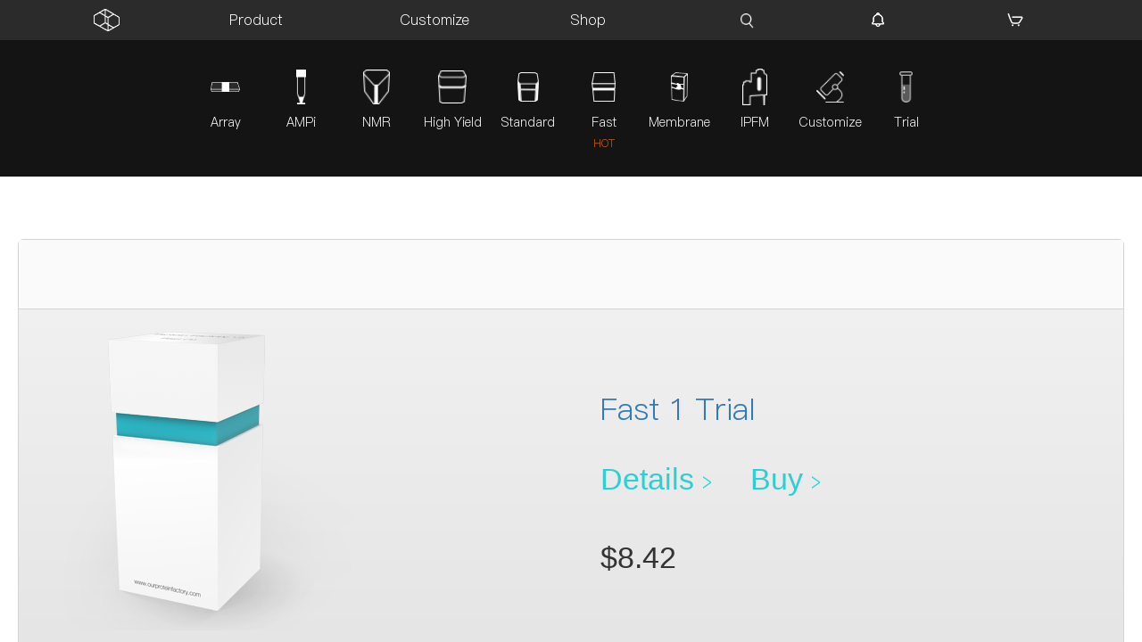

--- FILE ---
content_type: text/html;charset=utf-8
request_url: https://www.ourproteinfactory.com/Trial
body_size: 31484
content:


<!DOCTYPE html PUBLIC "-//W3C//DTD HTML 4.01 Transitional//EN" "http://www.w3.org/TR/html4/loose.dtd">
<html lang="en">
<head>
	<meta charset="UTF-8">
	<meta name="viewport" content="width=device-width, initial-scale=1.0">
	<meta http-equiv="X-UA-Compatible" content="ie=edge">
	<title>OurProteinFactory</title>
	<link rel="stylesheet" href="/css/reset.css">
	<link rel="stylesheet" href="/css/nav.css?v=1.1.3">
	<link rel="stylesheet" type="text/css" href="/css/YMTA.css">
	<link rel="stylesheet" type="text/css" href="/css/Ylogin.css?v=1.1.2">
	<link rel="stylesheet" href="/css/intlTelInput.css">
	<link rel="stylesheet" href="/css/navselectcon.css">
	<link rel="shortcut icon" href="/healthcodon/images/favicon.ico" type="image/x-icon" />
	<link rel="stylesheet" href="/css/reset1211.css">
	<link rel="stylesheet" href="/css/index1211.css?v=1.1.7">
	<style type="text/css">

		.content_box h3{
			text-align: left;
			margin-bottom: 30px;
			font-weight: 600;
		}
		.content_box h2{
			text-align: center;
			margin-bottom: 50px;
		}
		.content_box h4{
			margin-bottom: 10px;
			font-weight: bold;
			font-size: 18px;
		}
		.content_box p{
			margin-bottom: 20px;
			line-height: 22px;
		}
		.content_box .list_i{
			position: relative;
			padding-left: 20px;
		}
		.content_box .list_i:before{
			content: "";
			background-color: #000;
			width: 6px;
			height: 6px;
			border-radius: 50%;
			position: absolute;
			top: 10px;
			left: 0;
			margin-right: 10px;

		}
		.Appendixbox{
			margin-top: 80px;
		}
		.mytables {
			border-collapse: collapse;
			border: none; width: 100%;
			margin-bottom: 30px;
		}
		.mytables td {
			border: solid #ddd 1px;
			padding: 10px;
			box-sizing: border-box;
		}
		.Guardians_box{
			margin-top:100px;
		}
		.Guardians_box h3{
			text-align: center;
		}
		#showAlert{
			display: none;
		}
		.WebLoginCount:focus {
			border: 1px solid #e5e5e5 !important;
		}
	</style>
</head>
<body>
<div  class="conatiner_new" style="padding: 0;width:100%; background-color:#2b2b2b;position: relative;z-index: 10;min-width: 1200px;">
	<!-- <div class="con" style="display:none;">
        <div class="box">
            <div class= "navbar-top wrapper clearfix ">
                <div class="left">
                                                                     选择国家
                </div>
                <div class="daohanglanright ">
                    <div class="head">
                            <select name="country" class="fastbannerform__country">
                                <option value="ASA" title="AA" >America</option>
                                <option value="AND" title="AD" >Andorra</option>
                                <option value="ARE" title="AE" >United Arab Emirates</option>
                                <option value="AFG" title="AF" >Afghanistan</option>
                                <option value="ATG" title="AG" >Antigua and Barbuda</option>
                                <option value="ALB" title="AL" >Albania</option>
                                <option value="ARM" title="AM" >Armenia</option>
                                <option value="AGO" title="AO" >Angola</option>
                                <option value="ARG" title="AR" >Argentina</option>
                                <option value="AUT" title="AT" >Austria</option>
                                <option value="AUS" title="AU" >Australia</option>
                                <option value="ABW" title="AW" >Aruba</option>
                                <option value="AZE" title="AZ" >Azerbaijan</option>
                                <option value="BIH" title="BA" >Bosnia and Herzegovina</option>
                                <option value="BRB" title="BB" >Barbados</option>
                                <option value="BGD" title="BD" >Bangladesh</option>
                                <option value="BEL" title="BE" >Belgium</option>
                                <option value="BFA" title="BF" >Burkina Faso</option>
                                <option value="BGR" title="BG" >Bulgaria</option>
                                <option value="BHR" title="BH" >Bahrain</option>
                                <option value="BDI" title="BI" >Burundi</option>
                                <option value="BEN" title="BJ" >Benin</option>
                                <option value="BMU" title="BM" >Bermuda</option>
                                <option value="BRN" title="BN" >Brunei</option>
                                <option value="BOL" title="BO" >Bolivia</option>
                                <option value="BRA" title="BR" >Brazil</option>
                                <option value="BHS" title="BS" >Bahamas</option>
                                <option value="BTN" title="BT" >Bhutan</option>
                                <option value="BWA" title="BW" >Botswana</option>
                                <option value="BLR" title="BY" >Belarus</option>
                                <option value="BLZ" title="BZ" >Belize</option>
                                <option value="CAN" title="CA" >Canada</option>
                                <option value="COD" title="CD" >Democratic Republic of the Congo</option>
                                <option value="CAF" title="CF" >Central African Republic</option>
                                <option value="COG" title="CG" >Democratic Republic of the Congo</option>
                                <option value="CHE" title="CH" >Switzerland</option>
                                <option value="CHL" title="CL" >Chile</option>
                                <option value="CMR" title="CM" >Cameroon</option>
                                <option value="CHN" title="CN" selected="selected">China</option>
                                <option value="COL" title="CO" >Colombia</option>
                                <option value="CRI" title="CR" >Costa Rica</option>
                                <option value="CUB" title="CU" >Cuba</option>
                                <option value="CPV" title="CV" >Cape Verde</option>
                                <option value="CYP" title="CY" >Cyprus</option>
                                <option value="CZE" title="CZ" >Czech Republic</option>
                                <option value="DEU" title="DE" >Germany</option>
                                <option value="DJI" title="DJ" >Djibouti</option>
                                <option value="DNK" title="DK" >Denmark</option>
                                <option value="DMA" title="DM" >Dominica</option>
                                <option value="DOM" title="DO" >Dominican Republic</option>
                                <option value="DZA" title="DZ" >Algeria</option>
                                <option value="ECU" title="EC" >Ecuador</option>
                                <option value="EST" title="EE" >Estonia</option>
                                <option value="EGY" title="EG" >Egypt</option>
                                <option value="ERI" title="ER" >Eritrea</option>
                                <option value="ESP" title="ES" >Spain</option>
                                <option value="ETH" title="ET" >Ethiopia</option>
                                <option value="FIN" title="FI" >Finland</option>
                                <option value="FJI" title="FJ" >Fiji</option>
                                <option value="FLK" title="FK" >Falkland Islands</option>
                                <option value="FSM" title="FM" >Micronesia</option>
                                <option value="FRO" title="FO" >Faroe Islands</option>
                                <option value="FRA" title="FR" >France</option>
                                <option value="GAB" title="GA" >Gabon</option>
                                <option value="GBR" title="GB" >United Kingdom</option>
                                <option value="GRD" title="GD" >Grenada</option>
                                <option value="GEO" title="GE" >Georgia</option>
                                <option value="GHA" title="GH" >Ghana</option>
                                <option value="GIB" title="GI" >Gibraltar</option>
                                <option value="GMB" title="GM" >Gambia</option>
                                <option value="GIN" title="GN" >Guinea</option>
                                <option value="GNQ" title="GQ" >Equatorial Guinea</option>
                                <option value="GRC" title="GR" >Greece</option>
                                <option value="GTM" title="GT" >Guatemala</option>
                                <option value="GNB" title="GW" >Guinea-Bissau</option>
                                <option value="GUY" title="GY" >Guyana</option>
                                <option value="HKG" title="HK" >Hong Kong</option>
                                <option value="HND" title="HN" >Honduras</option>
                                <option value="HRV" title="HR" >Croatia</option>
                                <option value="HTI" title="HT" >Haiti</option>
                                <option value="HUN" title="HU" >Hungary</option>
                                <option value="IDN" title="ID" >Indonesia</option>
                                <option value="IRL" title="IE" >Ireland</option>
                                <option value="ISR" title="IL" >Israel</option>
                                <option value="IND" title="IN" >India</option>
                                <option value="IRQ" title="IQ" >Iraq</option>
                                <option value="IRN" title="IR" >Iran</option>
                                <option value="ISL" title="IS" >Iceland</option>
                                <option value="ITA" title="IT" >Italy</option>
                                <option value="JAM" title="JM" >Jamaica</option>
                                <option value="JOR" title="JO" >Jordan</option>
                                <option value="JPN" title="JP" >Japan</option>
                                <option value="KEN" title="KE" >Kenya</option>
                                <option value="KGZ" title="KG" >Kyrgyzstan</option>
                                <option value="KHM" title="KH" >Cambodia</option>
                                <option value="KIR" title="KI" >Kiribati</option>
                                <option value="COM" title="KM" >Comoros</option>
                                <option value="KNA" title="KN" >Saint Kitts and Nevis</option>
                                <option value="PRK" title="KP" >North Korea</option>
                                <option value="KOR" title="KR" >South Korea</option>
                                <option value="KWT" title="KW" >Kuwait</option>
                                <option value="CYM" title="KY" >Cayman Islands</option>
                                <option value="KAZ" title="KZ" >Kazakhstan</option>
                                <option value="LAO" title="LA" >Laos</option>
                                <option value="LBN" title="LB" >Lebanon</option>
                                <option value="LCA" title="LC" >Saint Lucia</option>
                                <option value="LIE" title="LI" >Liechtenstein</option>
                                <option value="LKA" title="LK" >Sri Lanka</option>
                                <option value="LBR" title="LR" >Liberia</option>
                                <option value="LSO" title="LS" >Lesotho</option>
                                <option value="LTU" title="LT" >Lithuania</option>
                                <option value="LUX" title="LU" >Luxembourg</option>
                                <option value="LVA" title="LV" >Latvia</option>
                                <option value="LBY" title="LY" >Libya</option>
                                <option value="MAR" title="MA" >Morocco</option>
                                <option value="MCO" title="MC" >Monaco</option>
                                <option value="MDA" title="MD" >Moldova</option>
                                <option value="MNE" title="ME" >Montenegro</option>
                                <option value="MDG" title="MG" >Madagascar</option>
                                <option value="MKD" title="MK" >Macedonia</option>
                                <option value="MLI" title="ML" >Mali</option>
                                <option value="MMR" title="MM" >Myanmar</option>
                                <option value="MNG" title="MN" >Mongolia</option>
                                <option value="MAC" title="MO" >Macao</option>
                                <option value="MRT" title="MR" >Mauritania</option>
                                <option value="MLT" title="MT" >Malta</option>
                                <option value="MUS" title="MU" >Mauritius</option>
                                <option value="MDV" title="MV" >Maldives</option>
                                <option value="MWI" title="MW" >Malawi</option>
                                <option value="MEX" title="MX" >Mexico</option>
                                <option value="MYS" title="MY" >Malaysia</option>
                                <option value="MOZ" title="MZ" >Mozambique</option>
                                <option value="NAM" title="NA" >Namibia</option>
                                <option value="NER" title="NE" >Niger</option>
                                <option value="NGA" title="NG" >Nigeria</option>
                                <option value="NIC" title="NI" >Nicaragua</option>
                                <option value="NLD" title="NL" >Netherlands</option>
                                <option value="NOR" title="NO" >Norway</option>
                                <option value="NPL" title="NP" >Nepal</option>
                                <option value="NRU" title="NR" >Nauru</option>
                                <option value="NZL" title="NZ" >New Zealand</option>
                                <option value="OMN" title="OM" >Oman</option>
                                <option value="PAN" title="PA" >Panama</option>
                                <option value="PER" title="PE" >Peru</option>
                                <option value="PNG" title="PG" >Papua New Guinea</option>
                                <option value="PHL" title="PH" >Philippines</option>
                                <option value="PAK" title="PK" >Pakistan</option>
                                <option value="POL" title="PL" >Poland</option>
                                <option value="PRI" title="PR" >Puerto Rico</option>
                                <option value="PSE" title="PS" >Palestine</option>
                                <option value="PRT" title="PT" >Portugal</option>
                                <option value="PLW" title="PW" >Palau</option>
                                <option value="PRY" title="PY" >Paraguay</option>
                                <option value="QAT" title="QA" >Qatar</option>
                                <option value="ROU" title="RO" >Romania</option>
                                <option value="SRB" title="RS" >Serbia</option>
                                <option value="RUS" title="RU" >Russia</option>
                                <option value="RWA" title="RW" >Rwanda</option>
                                <option value="SAU" title="SA" >Saudi Arabia</option>
                                <option value="SLB" title="SB" >Solomon Islands</option>
                                <option value="SYC" title="SC" >Seychelles</option>
                                <option value="SDN" title="SD" >Sudan</option>
                                <option value="SWE" title="SE" >Sweden</option>
                                <option value="SGP" title="SG" >Singapore</option>
                                <option value="SVN" title="SI" >Slovenia</option>
                                <option value="SVK" title="SK" >Slovak Republic</option>
                                <option value="SLE" title="SL" >Sierra Leone</option>
                                <option value="SMR" title="SM" >San Marino</option>
                                <option value="SEN" title="SN" >Senegal</option>
                                <option value="SOM" title="SO" >Somalia</option>
                                <option value="SUR" title="SR" >Suriname</option>
                                <option value="STP" title="ST" >Sao Tome and Principe</option>
                                <option value="SLV" title="SV" >El Salvador</option>
                                <option value="SYR" title="SY" >Syria</option>
                                <option value="SWZ" title="SZ" >Swaziland</option>
                                <option value="TCD" title="TD" >Chad</option>
                                <option value="TGO" title="TG" >Togo</option>
                                <option value="THA" title="TH" >Thailand</option>
                                <option value="TJK" title="TJ" >Tajikistan</option>
                                <option value="TKM" title="TM" >Turkmenistan</option>
                                <option value="TUN" title="TN" >Tunisia</option>
                                <option value="TON" title="TO" >Tonga</option>
                                <option value="TUR" title="TR" >Turkey</option>
                                <option value="TTO" title="TT" >Trinidad and Tobago</option>
                                <option value="TUV" title="TV" >Tuvalu</option>
                                <option value="TWN" title="TW" >Taiwan</option>
                                <option value="TZA" title="TZ" >Tanzania</option>
                                <option value="UKR" title="UA" >Ukraine</option>
                                <option value="UGA" title="UG" >Uganda</option>
                                <option value="URY" title="UY" >Uruguay</option>
                                <option value="UZB" title="UZ" >Uzbekistan</option>
                                <option value="VCT" title="VC" >Saint Vincent And The Grenadine</option>
                                <option value="VEN" title="VE" >Venezuela</option>
                                <option value="VGB" title="VG" >British Virgin Islands</option>
                                <option value="VNM" title="VN" >Vietnam</option>
                                <option value="VUT" title="VU" >Vanuatu</option>
                                <option value="WLF" title="WF" >Wallis and Futuna</option>
                                <option value="WSM" title="WS" >Western Samoa</option>
                                <option value="YEM" title="YE" >Yemen</option>
                                <option value="ZAF" title="ZA" >South Africa</option>
                                <option value="ZMB" title="ZM" >Zambia</option>
                                <option value="ZWE" title="ZW" >Zimbabwe</option>
                            </select>
                    </div>
                    <i class="close"></i>
                </div>
            </div>
        </div>
    </div>
    <div class="con1">
        -->
	
		
			<div class="box" style="width:1200px;">
				<div class="navbar-middle" style="width:1200px;">
					<ul class="clearfix menu" style="margin: 0;width: 1200px; justify-content: space-around;display: flex;line-height:22px;" id="menu">
						<li class="nav-item item-img"style="flex-shrink: 0"><a href="/index" class="logo"></a></li>
						<li class="nav-item"style="flex-shrink: 0"><a  href="/products" style="width:68px; display: inline-block">Product</a></li>
						<li class="nav-item"style="flex-shrink: 0"><a  href="/Customize" style="width:68px; display: inline-block">Customize</a></li>
						<li class="nav-item"style="flex-shrink: 0;display: none"><a  href="/support" style="width:68px; display: inline-block">Support</a></li>
						<li class="nav-item"style="flex-shrink: 0"> <a href="/shop" style="width:68px; display: inline-block">Shop</a></li>
						<li class="nav-item searchdd"style="flex-shrink: 0"><i class="search"></i></li>
						
						<li class="nav-item"><a href="/infor" id="ymjuuuunamessss"></a></li>
						<li class="nav-item list"><i class="ling"></i><i class="daohnaglannum lingdang">1</i></li>
						<li class="list hover cartBtn">
							<i class="car cart"></i>
							<i class="daohnaglannum cartsss">0</i>
							<ul class="drop ">
								<!-- <li class="jiao"></li> -->
								<li class="border" id="grenxx"><a href="/Personal" ><img src="/healthcodon/images/index_my.png" alt=""><span class="wenzi">Summary</span></a></li>
								<li class="border"><a href="/recently"><img src="/healthcodon/images/index_time.png" alt=""><span class="wenzi">Recently Viewed</span></a></li>
								<li class="border"><a href="/order/findOrderByUserIDAndStatus"><img src="/healthcodon/images/index_home.png" alt=""><span class="wenzi">Purchase History</span> </a></li>
								<li class="border shidian" id="messade"><a href="/message_push"><img src="/healthcodon/images/index_message.png" alt=""><span class="wenzi">Messages</span></a><i class="shi"></i></li>
								
									<li class="dis"><a href="javascript:void(0)" id="ylogin"><img src="/healthcodon/images/index_login.png" alt=""><span class="wenzi">login</span></a></li>
								
								
							</ul>
						</li>
					</ul>
				</div>
			</div>
		
		
	

</div>
</div>

<div class="model"></div>
<div class="model-alert" style="display: none;">
	<div class="nav-alert alert-left">
		<img src="/healthcodon/images/index_logo.png" alt="">
	</div>
	<div class="nav-alert alert-center" style="margin-left:245px;">
		<div class="search-box">
			<span><img src="/healthcodon/images/index_search.png"></span>
			
				
					<input id="ssk" type="text" placeholder="Search Your factory">
				
				
			

		</div>
		<!--  οnkeyup="this.value=this.value.replace(/^ +| +$/g,'')" -->
		<div class="newbg" style="background: #fff;">
			<ul class="newadd history" id="history" style="background: #fff">
				
					
						<li class="global">history</li>
					
					
				

			</ul>
			<ul class="alert-menu" id="ssjg">
				
					
						<li class="global" style="color: #888;border-bottom: 1px solid #ccc;">Searched</li>
					
					
				

				<li class="array sj new-left" style="text-align:left;height:44px;"><a href="/Array"><p>Array</p></a></li>
				<li class="nmr sj new-left" style="text-align:left;height:44px;"><a href="/NMR"><p>NMR</p></a></li>
				<li class="yield sj new-left"style="text-align:left;height:44px;"><a href="/HighYield"><p>High Yield</p></a></li>
				<li class="rect sj new-left" style="text-align:left;height:44px;"><a href="/NMR"><p>NMRdirect</p></a></li>
				<li class="dard sj new-left" style="text-align:left; height:44px;"><a href="/Standard"><p>Standard</p></a></li>
				<li class="mize sj new-left" style="text-align:left; height:44px;"><a href="/Customize"><p>Customize</p></a></li>
				<li class="mize sj new-left" style="text-align:left; height:44px;"><a href="/blast"><p>Blast</p></a></li>
			</ul>
			<div class="scroll"></div>
		</div>

	</div>
	<a href="###" style="float: right;margin-right: 20px;">
		<div class="nav-alert alert-right pull-right"><img src="/healthcodon/images/index_x.png" alt="" class="close-btn"></div>
	</a>
</div>
<!-- MTA弹框 -->
<section id="MTA" style="display:none;top:0;left:0; background:rgba(0,0,0,0.4); z-index:100000;position:fixed;width:100%;height:100%;">
	<div class="MTABODY">
		<div class="WebLoginContent">
			<!-- 关闭登陆 -->
			<div class="yxx" >
				<img src="/healthcodon/images/loginx.png"  onclick="downmta()">
			</div>
			<!--标题-->
			<h3 class="MTATitle">Uniform Biological Material Transfer Agreement – MTA</h3>
			<div class="mtaLis" style="overflow-x:scroll;width: 750px;margin: auto;height: 400px;border: none;background-color: #fff">
			<h2 style="font-weight: bold;color: #000;"> Definitions</h2>
			<div align="left"  style="line-height:25px;margin:20px auto">
				<ul>
					<li>1. PROVIDER: Organization providing the ORIGINAL MATERIAL. The name and address of this party will be specified in an implementing letter.</li>
					<li>2. PROVIDER SCIENTIST: The name and address of this party will be specified in an implementing letter.</li>
					<li>3. RECIPIENT: Organization receiving the ORIGINAL MATERIAL. The name and address of this party will be specified in an implementing letter.</li>
					<li>4. RECIPIENT SCIENTIST: The name and address of this party will be specified in an implementing letter.</li>
					<li>5. ORIGINAL MATERIAL: The description of the material being transferred will be specified in an implementing letter.</li>
					<li>6. MATERIAL: ORIGINAL MATERIAL, and PROGENY. The MATERIAL shall not include: (a) MODIFICATIONS, or (b) other substances created by the RECIPIENT through the use of the MATERIAL which are not MODIFICATIONS, PROGENY, or UNMODIFIED DERIVATIVES.</li>
					<li>7. PROGENY: Unmodified descendant from the MATERIAL, such as virus from virus, cell from cell, or organism from organism, DNA/RNA duplicated by DNA/RNA supplied by the PROVIDER, purified or fractionated subsets of the ORIGINAL MATERIAL.</li>
					<li>8. UNMODIFIED DERIVATIVES: Substances created by the RECIPIENT which constitute an unmodified functional subunit or product expressed by the ORIGINAL MATERIAL. Some examples include: proteins expressed by DNA/RNA supplied by the PROVIDER, or monoclonal antibodies secreted by a hybridoma cell line.</li>
					<li>9. MODIFICATIONS: Substances created by the RECIPIENT which contain/incorporate the MATERIAL, and UNMODIFIED DERIVATIVES.</li>
					<li>10. COMMERCIAL PURPOSES: The sale, lease, license, or other transfer of the MATERIAL or MODIFICATIONS to a for-profit organization. COMMERCIAL PURPOSES shall also include uses of the MATERIAL or MODIFICATIONS by any organization, including RECIPIENT, to perform contract research, to screen compound libraries, to produce or manufacture products for general sale, or to conduct research activities that result in any sale, lease, license, or transfer of the MATERIAL or MODIFICATIONS to a for-profit organization. However, industrially sponsored academic research shall not be considered a use of the MATERIAL or MODIFICATIONS for COMMERCIAL PURPOSES per se, unless any of the above conditions of this definition are met.</li>
					<li>11. NONPROFIT ORGANIZATION(S): A university or other institution of higher education or an organization any nonprofit scientific or educational organization qualified under a nonprofit organization statute. As used herein, the term also includes government agencies.</li>
				</ul>
			</div>
			<h2  style="font-weight: bold;margin: 20px auto;color: #000;"> Terms and Conditions of this Agreement</h2>
			<div align="left" style="line-height:25px; margin:20px auto">
				<ul>
					<ol>1. The PROVIDER retains ownership of the MATERIAL, including any MATERIAL contained or incorporated in MODIFICATIONS.</ol>
					<ol>2. The RECIPIENT retains ownership of: (a) MODIFICATIONS (except that, the PROVIDER retains ownership rights to the MATERIAL included therein), and (b) those substances created through the use of the MATERIAL or MODIFICATIONS, but which are not PROGENY, UNMODIFIED DERIVATIVES or MODIFICATIONS (i.e., do not contain the ORIGINAL MATERIAL, PROGENY, UNMODIFIED DERIVATIVES). If either 2 (a) or 2 (b) results from the collaborative efforts of the PROVIDER and the RECIPIENT, joint ownership may be negotiated.</ol>
					<ol>3. The RECIPIENT and the RECIPIENT SCIENTIST agree that the MATERIAL:
						<li style="padding-left: 20px;">a) is to be used solely for teaching and academic research purposes;</li>
						<li style="padding-left: 20px;">b) will not be used in human subjects, in clinical trials, or for diagnostic purposes involving human subjects without the written consent of the PROVIDER;</li>
						<li style="padding-left: 20px;">c) is to be used only at the RECIPIENT organization and only in the RECIPIENT SCIENTIST's laboratory under the direction of the RECIPIENT SCIENTIST or others working under his/her direct supervision;</li>
						<li style="padding-left: 20px;">d) will not be transferred to anyone else outside the RECIPIENT organization without the prior written consent of the PROVIDER.</li>
					</ol>
					<ol>4. The RECIPIENT and the RECIPIENT SCIENTIST agree to refer to the PROVIDER any request for the MATERIAL from anyone other than those persons working under the RECIPIENT SCIENTIST's direct supervision. To the extent supplies are available, the PROVIDER or the PROVIDER SCIENTIST agrees to make the MATERIAL available, under a separate implementing letter to this Agreement or other agreement having terms consistent with the terms of this Agreement, to other scientists (at least those at NONPROFIT ORGANIZATION(S)) who wish to replicate the RECIPIENT SCIENTIST's research; provided that such other scientists reimburse the PROVIDER for any costs relating to the preparation and distribution of the MATERIAL.</ol>
					<ol>5. Right & Distribution:
						<li style="padding-left: 20px;">a) 	The PROVIDER and/or the PROVIDER SCIENTIST shall have the right, without restriction, to distribute substances created by the PROVIDER through the use of the ORIGINAL MATERIAL only if those substances are not PROGENY, UNMODIFIED DERIVATIVES, or MODIFICATIONS.</li>
						<li style="padding-left: 20px;">b)  Under a separate implementing letter to this Agreement (or an agreement at least as protective of the PROVIDER's rights), the RECIPIENT and/or the RECIPIENT SCIENTIST may distribute substances created by the RECIPIENT through the use of the ORIGINAL MATERIAL only if those substances are not PROGENY, UNMODIFIED DERIVATIVES, or MODIFICATIONS. </li>
						<li style="padding-left: 20px;">c) 	The PROVIDER and/or the PROVIDER SCIENTIST shall have the right, without restriction, to distribute MODIFICATIONS to NONPROFIT ORGANIZATION(S) for research and teaching purposes only.</li>
						<li style="padding-left: 20px;">d)	The PROVIDER and/or the PROVIDER SCIENTIST shall have the right, without restriction, to distribute MATERIAL for COMMERCIAL PURPOSES. It is recognized by the PROVIDER that such COMMERCIAL PURPOSES may NOT require a commercial license from the RECIPIENT and the RECIPIENT has no obligation to grant a commercial license to its ownership interest in the MATERIAL. Nothing in this paragraph, however, shall prevent the PROVIDER from granting commercial licenses under the PROVIDER's intellectual property rights claiming such MATERIAL, or methods of their manufacture or their use.</li>
						<li style="padding-left: 20px;">e)	The RECIPIENT and/or the RECIPIENT SCIENTIST shall have the right, without restriction, to distribute MODIFICATIONS for COMMERCIAL PURPOSES. It is recognized by the RECIPIENT that such COMMERCIAL PURPOSES may NOT require a commercial license from the PROVIDER and the PROVIDER has no obligation to grant a commercial license to its ownership interest in the MATERIAL incorporated in the MODIFICATIONS. Nothing in this paragraph, however, shall prevent the RECIPIENT from granting commercial licenses under the RECIPIENT's intellectual property rights claiming such MODIFICATIONS, or methods of their manufacture or their use.</li>
					</ol>
					<ol>6. The RECIPIENT acknowledges that the MATERIAL is or may be the subject of a patent application. Except as provided in this Agreement, no express or implied licenses or other rights are provided to the RECIPIENT under any patents, patent applications, trade secrets or other proprietary rights of the PROVIDER, including any altered forms of the MATERIAL made by the PROVIDER. In particular, no express or implied licenses or other rights are provided to use the MATERIAL, MODIFICATIONS, or any related patents of the PROVIDER for COMMERCIAL PURPOSES.</ol>
					<ol>7. If the RECIPIENT desires to use or license the MATERIAL for COMMERCIAL PURPOSES, the RECIPIENT agrees, in advance of such use, to negotiate in good faith with the PROVIDER to establish the terms of a commercial license. It is understood by the RECIPIENT that the PROVIDER shall have no obligation to grant such a license to the RECIPIENT, and may grant exclusive or non-exclusive commercial licenses to others, or sell or assign all or part of the rights in the MATERIAL to any third party(ies), subject to any pre-existing rights held by others and obligations to the Federal Government.</ol>
					<ol>8. If the PROVIDER desires to use or license the MODIFICATIONS for COMMERCIAL PURPOSES, the PROVIDER agrees, in advance of such use, to negotiate in good faith with the RECIPIENT to establish the terms of a commercial license. It is understood by the PROVIDER that the RECIPIENT shall have no obligation to grant such a license to the PROVIDER, and may grant exclusive or non-exclusive commercial licenses to others, or sell or assign all or part of the rights in the MODIFICATIONS to any third party(ies), subject to any pre-existing rights held by others and obligations to theGovernment.</ol>
					<ol>9. The PROVIDER is free to file patent application(s) claiming inventions made by the PROVIDER through the use of the MODIFICATIONS but agrees to notify the RECIPIENT upon filing a patent application claiming MATERIAL or method(s) of manufacture or use(s) of the MATERIAL.</ol>
					<ol>10. The RECIPIENT is free to file patent application(s) claiming inventions made by the RECIPIENT through the use of the MATERIAL but agrees to notify the PROVIDER upon filing a patent application claiming MODIFICATIONS or method(s) of manufacture or use(s) of the MATERIAL.</ol>
					<ol>11. Any MATERIAL delivered pursuant to this Agreement is understood to be experimental in nature and may have hazardous properties. The PROVIDER MAKES NO REPRESENTATIONS AND EXTENDS NO WARRANTIES OF ANY KIND, EITHER EXPRESSED OR IMPLIED. THERE ARE NO EXPRESS OR IMPLIED WARRANTIES OF MERCHANTABILITY OR FITNESS FOR A PARTICULAR PURPOSE, OR THAT THE USE OF THE MATERIAL WILL NOT INFRINGE ANY PATENT, COPYRIGHT, TRADEMARK, OR OTHER PROPRIETARY RIGHTS.</ol>
					<ol>12.  Except to the extent prohibited by law, the RECIPIENT assumes all liability for damages which may arise from its use, storage or disposal of the MATERIAL. The PROVIDER will not be liable to the RECIPIENT for any loss, claim or demand made by the RECIPIENT, or made against the RECIPIENT by any other party, due to or arising from the use of the MATERIAL by the RECIPIENT, except to the extent permitted by law when caused by the gross negligence or willful misconduct of the PROVIDER.</ol>
					<ol>13. This agreement shall not be interpreted to prevent or delay publication of research findings resulting from the use of the MATERIAL or the MODIFICATIONS. The PROVIDER SCIENTIST agrees to provide appropriate acknowledgment of the source of the MODIFICATIONS in all publications. The RECIPIENT SCIENTIST agrees to provide appropriate acknowledgment of the source of the MATERIAL in all publications.</ol>
					<ol>14. The PROVIDER agrees to use the MODIFICATIONS in compliance with all applicable statutes and regulations, including Public Health Service and National Institutes of Health regulations and guidelines such as, for example, those relating to research involving the use of animals or recombinant DNA. The RECIPIENT agrees to use the MATERIAL in compliance with all applicable statutes and regulations, including Public Health Service and National Institutes of Health regulations and guidelines such as, for example, those relating to research involving the use of animals or recombinant DNA.</ol>
					<ol>15. This Agreement will terminate on the earliest of the following dates: (a) when the MATERIAL becomes generally available from third parties, for example, though reagent catalogs or public depositories or (b) on completion of the RECIPIENT's current research with the MATERIAL, or ( c) on thirty (30) days written notice by either party to the other, or (d) on the date specified in an implementing letter, provided that:
						<li style="padding-left: 20px;">i)	if termination should occur under 15(a), the RECIPIENT shall be bound to the PROVIDER by the least restrictive terms applicable to the MATERIAL obtained from the then-available resources; and</li>
						<li style="padding-left: 20px;">ii)	if termination should occur under 15(b) or (d) above, the RECIPIENT will discontinue its use of the MATERIAL and will, upon direction of the PROVIDER, return or destroy any remaining MATERIAL. The RECIPIENT, at its discretion, will also either destroy the MODIFICATIONS or remain bound by the terms of this agreement as they apply to MODIFICATIONS; and</li>
						<li style="padding-left: 20px;">iii)  In the event the PROVIDER terminates this Agreement under 15( c) other than for breach of this Agreement or for cause such as an imminent health risk or patent infringement, the PROVIDER will defer the effective date of termination for a period of up to one year, upon request from the RECIPIENT, to permit completion of research in progress. Upon the effective date of termination, or if requested, the deferred effective date of termination, RECIPIENT will discontinue its use of the MATERIAL and will, upon direction of the PROVIDER, return or destroy any remaining MATERIAL. The RECIPIENT, at its discretion, will also either destroy the MODIFICATIONS or remain bound by the terms of this agreement as they apply to MODIFICATIONS.</li>
					</ol>
					<ol>16.Paragraphs 6, 11 and 12 shall survive termination.</ol>
					<ol>17.The MATERIAL is provided at no cost, or with an optional transmittal fee solely to reimburse the PROVIDER for its preparation and distribution costs. If a fee is requested by the PROVIDER, the amount will be indicated in an implementing letter. Main Text Ends Here.</ol>
				</ul>
				<br>
				<ul>
					<li>RECIPIENT: Kangma-Healthcode (Shanghai) Biotech Co. Ltd.</li>
					<li>RECIPIENT SCIENTIST: Rongrong Zhan</li>
					<li>RECIPIENT ADDRESS: Building 15, Lane 118 Furonghua Road, Shanghai 201321, CHINA</li>
					<li>RECIPIENT TEL: 021-58086922</li>
					<li>RECIPIENT EMAIL: customer@healthcodon.com</li>
				</ul>
			</div>
		</div>
	</div>
	</div>
</section>
<!-- MTA结束 -->

<!-- 隐私协议弹窗 -->
<section id="PrivacyWrap">
	<div class="Privacydialog">
		<div class="d_header">
			
				
					<span>Protocol Specification</span>
				
				
			

			<span id="ClosePrivacy"><img src="/healthcodon/images/loginx.png" alt=""></span>
		</div>
		<div class="d_contanter">
			<iframe src="/jsp/PrivacyAgreement.jsp" class="privacyiframe"></iframe>
		</div>
		<div class="d_bottom">
			
				
					<button id="OkPrivacy">OK</button>
					<button id="CancelPrivacy">Cancle</button>
				
				
			

		</div>
	</div>
	</div>
</section>
<!-- 隐私协议弹窗结束 -->
<!-- 未勾选隐私协议弹窗 -->
<section id="noticeWrap">
	<div class="Privacydialog">
		<div class="d_header">
			<span>提示</span>
			<span id="closenotice"onclick="confirmNotice()"><img src="/healthcodon/images/loginx.png" alt=""></span>
		</div>
		<div class="d_contanter">
			<p>阅读并同意隐私协议、MTA和使用条款后进行下一步!</p>
			<button class="confirm" onclick="confirmNotice()">确认</button>
		</div>
	</div>
</section>
<!-- 未勾选隐私协议弹窗结束 -->

	
		<!--  登录弹框模块开始   -->
		<section  class="ani" style="background:rgba(0,0,0,0.4);display:none; z-index:1000;position:fixed;width:100%;height:100%;">
			<div class="WebLogin">
				<div class="WebLoginContent">
					<!-- 关闭登陆 -->
					<div class="yxx" >
						<img src="/healthcodon/images/loginx.png" onclick="xx()">
					</div>
					<!--logo-->
					<img src="/healthcodon/images/logologin.png" class="WebLogo"/>
					<!--标题-->
					<h3 class="WebLoginTitle">PROTEIN FACTORY</h3>
					<!--账号密码框-->
					<input type="text"  name="username"  id="usernamet" value="" onpropertychange="cop()" oninput="cop()" onkeyup="this.value=this.value.replace(/[^\d|(/+/)|(\s)]/g,'')" autocomplete="on" placeholder="Phone" class="WebLoginCount"/>
					<label id="prompt" class="yred">username or password error.</label>
					<div class="ydi">
						<input type="password" name="password" id="passwordt" value=""  onpaste="return false" oncontextmenu="return false" oncopy="return false" oncut="return false" autocomplete="off"  placeholder="Password" class="WebLoginPassword"/>
						<a  class="yeyes" href="javascript:void();" id="show"><img src="/healthcodon/images/eyes.png"></a>
					</div>
					<!--提示文字-->
					<div class="WebLogintext" id="verification" >Loading with verification code</div>
					<div class="WebLoginInforget">
						<div class="WebLoginIn" >
							<input type="checkbox" name="" id="" value="" checked="checked"/>
							<label>Stay logged in</label>
						</div>
						<div class="WebLoginForget" id="passd" style="display: none">
							<p>forget password?</p>
						</div>
					</div>
					<div class="WebLoginAtten">
						<p><input type="checkbox" name="" id="logincheckd_1" value="" class="xieyicheck"/>By logging in, you agree to our <a href="/infoPrivacyPolicy" style="display: inline-block">Privacy policy</a>, <a href="##"><span style="font-family: 'PingFang-SC-Medium';display: inline-block;color: #337ab7;cursor:pointer" onclick="onmta()">MTA</span></a> and <a href="/TermsOfUse">  Terms of Use.</a></p>
					</div>

					<!--Login-->
					<button class="WebLoginBtn" id="textFormt" >Login</button>
					<div class="WebLoginSigncount">
						<span>No account yet?</span>
						<span class="yxiahua" id="sign" >Sign up Now</span>
					</div>
				</div>
			</div>
		</section>
		<!--  登录弹框模块结束   -->
	
	


	

		<!-- verifications弹框模块开始 -->
		<section id="logins"   class="ani"  style="background:rgba(0,0,0,0.4);display:none;z-index:1000;position:fixed;width:100%;height:100%;">
			<div class="WebLogin">
				<div class="WebLoginContent">
					<!-- 关闭登陆 -->
					<div class="yxx">
						<img src="/healthcodon/images/loginx.png" onclick="xgb()">
					</div>
					<!--logo-->
					<img src="/healthcodon/images/logologin.png" class="WebLogo"/>
					<!--标题-->
					<h3 class="WebLoginTitle">PROTEIN FACTORY</h3>

					<!-- 邮箱输入框 -->
					<input type="email" name="email" id="loginEmail" value=""
						   onpropertychange="validateEmail()" oninput="validateEmail()"
						   autocomplete="on" placeholder="Email" class="WebLoginCount"/>
					<label id="emailError" class="yred" style="display:none;">Email format incorrect</label>
					<label id="emailNotExist" class="yred" style="display:none;">Please enter your email</label>
					<input type="text" name="emyzmz" id="emailLoginCode" class="" style="display:none;" placeholder="Verification code">
					<!-- 验证码输入区域 -->
					<div class="ydi">
						<div class="alieditContainer clearfix" data-busy="0">
							<div class="i-block" data-error="i_error">
								<div style="position: relative;">
									<input type="text" name="emailCode" id="emailCode"
										   style="margin:0;" value="" maxlength="6"
										   onpaste="return false" oncontextmenu="return false"
										   oncopy="return false" oncut="return false"
										   autocomplete="off" placeholder="Verification code" class="WebLoginPassword"/>
									<input type="button" id="sendEmailCode" value="Send"
										   style="position: absolute;top: 50%;right: 25px;transform: translateY(-50%);color: rgb(1, 160, 173)"
										   class="ysend">
								</div>
								<label id="emailCodeError" class="yree" style="display:none;">Incorrect verification code</label>
								<label id="emailCodeEmpty" class="yree" style="display:none;">The verification code cannot be empty</label>
							</div>
						</div>
					</div>

					<!-- 登录选项 -->
					<div class="WebLoginInforget">
						<div class="WebLoginIn">
							<input type="checkbox" name="rememberEmail" id="rememberEmail" value="" checked="checked"/>
							<label>Stay logged in</label>
						</div>
					</div>

					<!-- 协议同意 -->
					<div class="WebLoginAtten">
						<p>
							<input type="checkbox" name="" id="logincheckd_1" value="" class="xieyicheck"/>
							By logging in, you agree to our <a href="/infoPrivacyPolicy" style="display: inline-block">Privacy policy</a>,
							<a href="##"><span style="font-family: 'PingFang-SC-Medium';display: inline-block;color: #337ab7;cursor:pointer" onclick="onmta()">MTA</span></a>
							and <a href="/TermsOfUse">Terms of Use.</a>
						</p>
					</div>

					<!-- 登录按钮 -->
					<button class="WebLoginBtn" id="emailLoginBtn">Login</button>

					<!-- 切换登录方式 -->
					<div class="WebLoginSigncount" style="display: none">
						<span>No account yet?</span>
						<span class="yxiahua" id="tosignFromEmail">Sign up Now</span>
					</div>
				</div>
			</div>
		</section>

		<!-- verifications弹框模块结束 -->
	
	


<!--  注册弹框模块开始 -->
<section  id="signs"  class="ani"  style="display:none; background:rgba(0,0,0,0.4);z-index:1000;position:fixed;width:100%;height:100%;">
	<div class="WebLogin">
		<div class="WebLoginContent">
			<!-- 关闭登陆 -->
			<div class="yxx" >
				<img src="/healthcodon/images/loginx.png" onclick="xxx()">
			</div>
			<!--logo-->
			<img src="/healthcodon/images/logologin.png" class="WebLogo"/>
			<!--标题-->
			<h3 class="WebLoginTitle">SIGN UP</h3>
			<!--账号密码框-->
			<!--账号密码框-->
			<input type="text"  name="email"  id="mobile-number" value=""  onkeyup="this.value=this.value.replace(/[^\d|(/+/)|(\s)]/g,'')" autocomplete="on" placeholder="Phone" class="WebLoginCount"/>
			<label id="emailyi" class="yreY">User already exists!</label>
			<label id="emailkong" class="yreK">The account cannot be empty!</label>
			<label id="emailgs" class="yreL">This account format is incorrect!</label>
			<label id="codetips2" class="yred">Please select the country code！</label>
			<div class="ydi">
				<div id="zcpayPassword_container" class="alieditContainer clearfix" data-busy="0">
					<div class="i-block" data-error="i_error">
						<div style="position: relative;">
							<input type="text" name="password" id="zcpayPassword_rsainput" style="margin:0;"  value=""  maxlength="6" minlength="6"  onpaste="return false" oncontextmenu="return false" oncopy="return false" oncut="return false" autocomplete="off"  placeholder="Verification code" class="WebLoginPassword"/>
							<input type="button" id="btn"  value="Send"   class="ysend" style="position: absolute;top: 50%;right: 25px;transform: translateY(-50%);color: rgb(1, 160, 173)">
						</div>
						<span id="emerrorzc" style="font-size:11px;color:red;display:none;padding-left:15px;">Verification code error?</span>
					</div>
					<input type="text" id="yzmz" style="display:none;">
				</div>
			</div>
			<input type=""  id="username1" name="username" value="" placeholder="Username" class="WebLoginName"/>
			<div class="ydi">
				<input type="password" name="password"  id="password1" style="margin:0;" placeholder="Password" class="WebLoginName WebLoginLast"/>
				<a  class="yeyes" href="javascript:void();" id="show1"><img src="/healthcodon/images/eyes.png"></a>
			</div>
			<!--提示文字-->
			<div class="WebLoginAtten">
				<input type="checkbox" id="En_loginchecked">
				<a style="color: #969696;" href="/infoPrivacyPolicy">I agree with OurProteinFactory Terms and Privacy Policy.</a>
			</div>
			<!--Login-->
			<button class="WebLoginBtn" id="add" type="button">Next</button>
			<div class="WebLoginSigncount">
				<span>Have an account?</span>
				<span class="yxiahua" onclick="signlogin()">Login</span>
			</div>
		</div>
	</div>
	<input type="hidden" value="" id="ssiiggnn">
	<input type="hidden" value="" id="llooggiinnss">
	<input type="hidden" value="" id="uname">
	<input type="hidden" value="" id="unames">
	<input type="hidden" value="" id="FatherUserId">
</section>
<!--  注册弹框模块结束 -->
<!-- 密码修改弹框模块开始  -->
<section id="passwords" class="ani"  style="background:rgba(0,0,0,0.4);display:none;z-index:1000;position:fixed;width:100%;height:100%;">
	<div class="WebLogin" style="height: 530px;">
		<div class="WebLoginContent">
			<!-- 关闭登陆 -->
			<div class="yxx" >
				<img src="/healthcodon/images/loginx.png" onclick="xpass()">
			</div>
			<!--logo-->
			<img src="/healthcodon/images/logologin.png" class="WebLogo"/>
			<!--标题-->
			<h3 class="WebLoginTitle">RESET PASSWORD</h3>
			<!--账号密码框-->
			<!--账号密码框-->
			<input type="text"  name="psphone"  id="psphone" value=""  onkeyup="this.value=this.value.replace(/[^\d|(/+/)|(\s)]/g,'')" autocomplete="on" placeholder="Phone" class="WebLoginCount"/>
			<label id="psq" class="yreY">The user does not exist!</label>
			<label id="psw" class="yreK">The account cannot be empty!</label>
			<label id="psz" class="yreL">This account format is incorrect!</label>
			<div class="ydi">
				<div id="pspayPassword_container" class="alieditContainer clearfix" data-busy="0">
					<div class="i-block" data-error="i_error">
						<div style="position: relative;">
							<input type="text" name="password" id="pspayPassword_rsainput" style="margin:0;"  value=""  onpaste="return false" oncontextmenu="return false" oncopy="return false" oncut="return false" autocomplete="off"  placeholder="Verification code" class="WebLoginPassword"/>
							<input type="button" id="psbtn"  value="Send"   class="ysend" style="position: absolute;top: 50%;right: 25px;transform: translateY(-50%);color: rgb(1, 160, 173)">
						</div>
						<label id="pserror" style="font-weight:normal;color:#dadada;display:none;">Verification code error?</label>
					</div>
				</div>

			</div>
			<div class="ydi">
				<input type="password" name="password2"  id="password2" placeholder="Password" class="WebLoginName"/>
				<a  class="yeyes" href="javascript:void(0)" id="show2"><img src="/healthcodon/images/eyes.png"></a>
			</div>
			<!--提示文字-->
			<div class="WebLoginAtten">
				<input type="text" name="psyzmz" id="psyzmz" class="form-control" style="display:none;" placeholder="Verification code">
			</div>
			<!--Login-->
			<button type="button" class="WebLoginBtn" id="psadd"  value="Next">Reset</button>
		</div>
	</div>
</section>
<!-- 密码修改弹框模块结束  -->
<!-- Startheres弹框模块开始 -->
<section id="Startheres" class="ani"  style="background:rgba(0,0,0,0.4);display:none;z-index:1000;position:fixed;width:100%;height:100%;">
	<div class="WebLogin" style="height: 530px;">
		<div class="WebLoginContent">
			<!-- 关闭登陆 -->
			<div class="yxx" >
				<img src="/healthcodon/images/loginx.png" onclick="xStartheres()">
			</div>
			<!--logo-->
			<img src="/healthcodon/images/togo1.png" class="WebLogo" style="margin: 60px 0 30px 0"/>
			<!--标题-->
			<h3 class="WebLoginTitle" style="margin-bottom: 65px;margin-top: 25px;">Successfully Set up!</h3>
			<!--提示文字-->
			<div class="WebLoginAtten">
				<a href="/index"><button class="WebLoginBtn">Back to login</button></a>
			</div>
		</div>
	</div>
</section>
<!-- 中间内容部分 -->


<!DOCTYPE html PUBLIC "-//W3C//DTD HTML 4.01 Transitional//EN" "http://www.w3.org/TR/html4/loose.dtd">
<html>

<head>
	<meta http-equiv="Content-Type" content="text/html; charset=utf-8">
	<meta charset="UTF-8">
	<meta name="viewport" content="width=device-width, initial-scale=1.0">
	<title>Product - OurProteinFactory</title>
	<link rel="stylesheet" type="text/css" href="/css/bootstrap.css">
	<link rel="stylesheet" type="text/css" href="/css/base1.css">
	<link rel="stylesheet" type="text/css" href="/css/ProductList1.css">
	<!-- <link rel="stylesheet" type="text/css" href="/css/YMTA.css">  -->
	<!-- <link rel="stylesheet" type="text/css" href="/css/Ylogin.css">  -->
	<link rel="stylesheet" type="text/css" href="/css/header.css" />
	<!-- <link rel="stylesheet" type="text/css" href="/css/barr.css"/> -->
	<!-- <link rel="stylesheet" type="text/css" href="/css/gunlun.css"/> -->
	<link rel="stylesheet" type="text/css" href="/css/headerC1.css" media="screen and (max-width:768px)">
	<link rel="stylesheet" type="text/css" href="/css/headerD.css"
		  media="screen and (min-width:414px) and (max-width:432px)">
	<link rel="stylesheet" type="text/css" href="/css/headerE1.css"
		  media="screen and (min-width:400px) and (max-width:413px)">
	<link rel="stylesheet" type="text/css" href="/css/headerF.css"
		  media="screen and (min-width:360px) and (max-width:399px)">
	<link rel="stylesheet" type="text/css" href="/css/headerG.css"
		  media="screen and (min-width:320px) and (max-width:359px)">
	<!-- <link rel="stylesheet" type="text/css" href="/css/indexlogin11.css">
    	<link rel="stylesheet" type="text/css" href="/css/indexsign.css"> -->
	<link rel="stylesheet" type="text/css" href="/css/indexsignC.css" media="screen and (max-width:768px)">
	<link rel="stylesheet" type="text/css" href="/css/indexlogin1C.css" media="screen and (max-width:768px)">
	<link rel="stylesheet" type="text/css" href="/css/ProductListC.css" media="screen and (max-width:768px)">
	<link rel="stylesheet" type="text/css" href="/css/ProductListD.css"
		  media="screen and (min-width:414px) and (max-width:432px)">
	<link rel="stylesheet" type="text/css" href="/css/ProductListE.css"
		  media="screen and (min-width:400px) and (max-width:413px)">
	<link rel="stylesheet" type="text/css" href="/css/ProductListF.css?v=1.1.1"
		  media="screen and (min-width:360px) and (max-width:399px)">
	<link rel="stylesheet" type="text/css" href="/css/ProductListG.css"
		  media="screen and (min-width:320px) and (max-width:359px)">
	<link rel="stylesheet" type="text/css" href="/css/product3.css?v=1.1.2">
	<!-- <link rel="stylesheet" href="/css/intlTelInput.css"> -->
	<link rel="stylesheet" type="text/css" href="/css/ymjfoot.css">
	<link rel="stylesheet" href="/css/w-reset.css">
	<link rel="stylesheet" href="/css/fast-trail.css">
	<!-- <link href="http://cdn.bootcss.com/bootstrap/3.3.7/css/bootstrap.min.css" rel="stylesheet"> -->
	<link rel="stylesheet" href="/css/flags.css">
	<link rel="stylesheet" href="/css/animate.css">
	<link rel="shortcut icon" href="/healthcodon/images/favicon.ico" type="image/x-icon" />
	<link rel="stylesheet" href="/css/easyhelper.min.css">
	<link rel="stylesheet" href="/css/popup.css">
	<style>
		.page {
			text-align: center;
			margin-top: 104px;
		}

		.dropdown-menu::-webkit-scrollbar {
			width: 6px;
			height: 100px;
		}

		.dropdown-menu::-webkit-scrollbar-thumb {
			border-radius: 5px;
			-webkit-box-shadow: inset 0 0 5px rgba(0, 0, 0, 0.2);
			background: rgba(0, 0, 0, 0.2);
		}

		.dropdown-menu::-webkit-scrollbar-track {
			-webkit-box-shadow: inset 0 0 5px rgba(0, 0, 0, 0.2);
			border-radius: 0;
			background: rgba(0, 0, 0, 0.1);
		}

		.btn {
			width: 100% !important;
			background-color: transparent;
			border: none;
			text-align: left;
			border: none;
			outline: none;
			font-size: 16px;
			color: #666;
			position: relative;
			padding: 6px 7px;
		}

		/* .btn-default:hover{
            background-color:transparent;
            border:none;
            outline: none;
        } */
		.caret {
			width: 23px;
			height: 15px;
			border: none;
			background: url('/healthcodon/img/arroww.png') no-repeat;
			background-position: 100% 100%;
			position: absolute;
			right: 0;
			top: 12px;
		}

		/* .open>.dropdown-toggle.btn-default:hover{
            background-color:transparent;
            border:none;
            outline: none;
        }
        .open>.dropdown-toggle.btn-default:focus{
            background-color:transparent;
            border:none;
            outline: none;
        } */
		.dropdown-menu>li>a {
			padding: 2px 10px;
		}

		.dropdown-menu {
			width: 100%;
		}

		.form-group {
			margin-bottom: 0;

		}

		input {
			line-height: normal;
		}

		.fast-first-menu .menu-list .right .wrap input {
			font-size: 16px;

		}

		._citys {
			width: 450px;
			display: inline-block;
			border: 1px solid #00c4d4;
			padding: 5px;
			position: relative;
		}

		._citys span {
			color: #ccc;
			height: 15px;
			width: 15px;
			line-height: 15px;
			text-align: center;
			border-radius: 3px;
			position: absolute;
			right: 10px;
			top: 10px;
			border: 1px solid #ccc;
			cursor: pointer;
		}

		._citys0 {
			width: 100%;
			height: 34px;
			display: inline-block;
			border-bottom: 1px solid #00c4d4;
			padding: 0;
			margin: 0;
		}

		._citys0 li {
			display: inline-block;
			line-height: 34px;
			font-size: 15px;
			color: #888;
			width: 80px;
			text-align: center;
			cursor: pointer;
		}

		.citySel {
			background-color: #00c4d4;
			color: #fff !important;
		}

		._citys1 {
			width: 100%;
			display: inline-block;
			padding: 10px 0;
		}

		._citys1 a {
			width: 83px;
			height: 35px;
			display: inline-block;
			background-color: #f5f5f5;
			color: #666;
			margin-left: 6px;
			margin-top: 3px;
			line-height: 35px;
			text-align: center;
			cursor: pointer;
			font-size: 13px;
			overflow: hidden;
		}

		._citys1 a:hover {
			color: #fff;
			background-color: #00c4d4;
		}

		.AreaS {
			background-color: #56b4f8 !important;
			color: #fff !important;
		}
		.row {
			margin-left: 0!important;
			margin-right: 0!important;
		}
		.pro_row2 .col-xs-6{
			width: 45%!important;
		}

		/*2023-10-12修改*/
		/*.itemsss .pro_row2{*/
		/*	display: flex;*/
		/*	justify-content: space-between;*/
		/*}*/
		/*.itemsss .pro_row2 a:first-child{*/
		/*	flex: 1;*/

		/*}*/
		/*#spneir2{*/
		/*	padding: 20px;*/
		/*	box-sizing: border-box;*/
		/*}*/
	</style>
</head>

<body>
<!--  登录弹框模块开始   -->
<section id="logins" class="ani"
		 style="background:rgba(0,0,0,0.4);display:none; z-index:999;position:fixed;width:100%;height:100%;">
	<div class="WebLogin">
		<div class="WebLoginContent">
			<!-- 关闭登陆 -->
			<div class="yxx">
				<img src="/healthcodon/images/loginx.png" onclick="xx()">
			</div>
			<!--logo-->
			<img src="/healthcodon/images/logoBlack.png" class="WebLogo" />
			<!--标题-->
			<h3 class="WebLoginTitle">PROTEIN FACTORY</h3>
			<!--账号密码框-->
			<input type="text" name="username" id="usernamet" value="" onpropertychange="cop()" oninput="cop()"
				   onkeyup="this.value=this.value.replace(/[^\d|(/+/)|(\s)]/g,'')" autocomplete="on"
				   placeholder="Phone" class="WebLoginCount" />
			<label id="prompt" class="yred">username or password error.</label>
			<div class="ydi">
				<input type="password" name="password" id="passwordt" value="" onpaste="return false"
					   oncontextmenu="return false" oncopy="return false" oncut="return false" autocomplete="off"
					   placeholder="Password" class="WebLoginPassword" />
				<a class="yeyes" href="javascript:void();" id="show"><img src="/healthcodon/images/eyes.png"></a>
			</div>
			<!--提示文字-->
			<div class="WebLogintext" id="verification">Loading with verification code</div>
			<div class="WebLoginInforget">
				<div class="WebLoginIn">
					<input type="checkbox" name="" id="" value="" checked="checked" />
					<label>Stay logged in</label>
				</div>
				<div class="WebLoginForget" id="passd">
					<p>forget password?</p>
				</div>
			</div>
			<div class="WebLoginAtten">
				<p>By logging in,you agree to our <a href="/infoPrivacyPolicy" style="display: inline-block">Privacy
					policy</a>,<span style="display: inline-block;color: #222;cursor:pointer"
									 onclick="onmta()">MTA</span> and <a href="/TermsOfUse"> Terms of Use.</a></p>
			</div>
			<!--Login-->
			<button class="WebLoginBtn" id="textFormt">登录</button>
			<div class="WebLoginSigncount">
				<span>No account yet?</span>
				<span class="yxiahua" id="sign">Sign up Now</span>
			</div>
		</div>
	</div>
</section>
<!--  登录弹框模块结束   -->

<!-- verifications弹框模块开始 -->
<section id="verifications" class="ani"
		 style="background:rgba(0,0,0,0.4);display:none;z-index:999;position:fixed;width:100%;height:100%;">
	<form id="verform" style="padding-bottom:30px;" action="/user/quickAddUser" class="form-horizontal"
		  method="post" role="form">
		<div class="WebLogin">
			<div class="WebLoginContent">
				<!-- 关闭登陆 -->
				<div class="yxx">
					<img src="/healthcodon/images/loginx.png" onclick="xgb()">
				</div>
				<!--logo-->
				<img src="/healthcodon/images/logoBlack.png" class="WebLogo" />
				<!--标题-->
				<h3 class="WebLoginTitle">PROTEIN FACTORY</h3>
				<!--账号密码框-->
				<input type="text" name="email" id="emphone" value="" value="" onpropertychange="col()"
					   oninput="col()" onkeyup="this.value=this.value.replace(/[^\d|(/+/)|(\s)]/g,'')"
					   autocomplete="on" placeholder="Phone" class="WebLoginCount" />
				<input type="text" name="username" value="" style="display: none;" />
				<label id="emq" class="yreY">The user does not exist!</label>
				<label id="emw" class="yreK">The account cannot be empty!</label>
				<label id="emz" class="yreL">This account format is incorrect!</label>
				<div class="ydi">
					<div id="payPassword_container" class="alieditContainer clearfix" data-busy="0">
						<div class="i-block" data-error="i_error">
							<div style="position: relative;">
								<input type="password" name="vertele" id="payPassword_rsainput" unselectable="on"
									   onPropertyChange="ymj(this)" oninput="ymj(this)" style="margin:0;" value=""
									   onpaste="return false" oncontextmenu="return false" oncopy="return false"
									   oncut="return false" autocomplete="off" placeholder="Verification code"
									   maxlength="6" minlength="6" class="WebLoginPassword" />
								<input type="button" id="embtn" value="Send"
									   style="    position: absolute;top: 50%;right: 25px;transform: translateY(-50%);color: rgb(1, 160, 173)"
									   class="ysend">
							</div>
							<label id="emerror" class="yree">Verification code error?</label>
						</div>
						<input type="text" name="emyzmz" id="emyzmz" class="" style="display:none;"
							   placeholder="Verification code">
					</div>
				</div>
				<!--提示文字-->
				<div class="WebLogintext" id="tologin">User Account Login</div>
				<div class="WebLoginInforget">
					<div class="WebLoginIn">
						<input type="checkbox" name="" id="" value="" checked="checked" />
						<label>Stay logged in</label>
					</div>
					<div class="WebLoginForget" id="passw">
						<p>forget password?</p>
					</div>
				</div>
				<div class="WebLoginAtten">
					<p>By logging in,you agree to our <a href="/infoPrivacyPolicy"
														 style="display: inline-block">Privacy policy</a>,<span
							style="display: inline-block;color: #222;cursor:pointer" onclick="onmta()">MTA</span>
						and <a href="/TermsOfUse"> Terms of Use.</a></p>
				</div>
				<!--Login-->
				<button type="button" class="WebLoginBtn" id="emadd">Login</button>
				<div class="WebLoginSigncount">
					<span>No account yet?</span>
					<span class="yxiahua" id="tosign">Sign up Now</span>
				</div>
			</div>
		</div>
		</from>
</section>

<!-- verifications弹框模块结束 -->

<!--  注册弹框模块开始 -->
<section id="signs" class="ani"
		 style="display:none; background:rgba(255,255,255,.4);z-index:999;position:fixed;width:100%;height:100%;">
	<form id="form" style="padding-bottom:30px;" action="/user/quickAddUser" class="form-horizontal" method="post"
		  role="form">
		<div class="WebLogin">
			<div class="WebLoginContent">
				<!-- 关闭登陆 -->
				<div class="yxx">
					<img src="/healthcodon/images/loginx.png" onclick="xxx()">
				</div>
				<!--logo-->
				<img src="/healthcodon/images/logoBlack.png" class="WebLogo" />
				<!--标题-->
				<h3 class="WebLoginTitle">SIGN UP</h3>
				<!--账号密码框-->
				<!--账号密码框-->
				<input type="text" name="email" id="mobile-number" value=""
					   onkeyup="this.value=this.value.replace(/[^\d|(/+/)|(\s)]/g,'')" autocomplete="on"
					   placeholder="Phone" class="WebLoginCount" />
				<label id="emailyi" class="yreY">The user does not exist!</label>
				<label id="emailkong" class="yreK">The account cannot be empty!</label>
				<label id="emailgs" class="yreL">This account format is incorrect!</label>
				<div class="ydi">
					<form action="" method="post" name="zcpayPassword" id="zcform_paypsw">
						<div id="zcpayPassword_container" class="alieditContainer clearfix" data-busy="0">
							<div class="i-block" data-error="i_error">
								<div style="position: relative;">
									<input type="text" name="password" id="zcpayPassword_rsainput" style="margin:0;"
										   value="" maxlength="6" minlength="6" onpaste="return false"
										   oncontextmenu="return false" oncopy="return false" oncut="return false"
										   autocomplete="off" placeholder="Verification code"
										   class="WebLoginPassword" />
									<input type="button" id="btn" value="Send" class="ysend"
										   style="position: absolute;top: 50%;right: 25px;transform: translateY(-50%);color: rgb(1, 160, 173)">
								</div>
								<span id="emerror"
									  style="font-size:11px;color:red;display:none;padding-left:15px;">Verification
										code error?</span>
							</div>



							<!-- 									<div class="i-block six-password" id="btnoopp"  style="display:none;">
                                    <input unselectable="on"  maxlength=6 onPropertyChange="a(this)" oninput="a(this)" class="i-text sixDigitPassword" id="zcpayPassword_rsainput" type="text" autocomplete="off" required="required" value="" name="zcpayPassword_rsainput" data-role="sixDigitPassword" tabindex="" maxlength="6" minlength="6" aria-required="true">
                                    <div  maxlength=6 onPropertyChange="a(this)" oninput="a(this)" tabindex="0" class="sixDigitPassword-box" style="width: 100%;">
                                        <i style="width: 35px; border-color: transparent;" class=""><b style="visibility: hidden;"></b></i>
                                        <i style="width: 35px;"><b style="visibility: hidden;"></b></i>
                                        <i style="width: 35px;"><b style="visibility: hidden;"></b></i>
                                        <i style="width: 35px;"><b style="visibility: hidden;"></b></i>
                                        <i style="width: 35px;"><b style="visibility: hidden;"></b></i>
                                        <i style="width: 35px;"><b style="visibility: hidden;"></b></i>
                                        <span style="width: 29px; left: 0px; visibility: hidden;" id="cardwrap" data-role="cardwrap"></span>
                                    </div>
                                </div> -->
						</div>
				</div>
				<input type="" id="username1" name="username" value="" placeholder="Username"
					   class="WebLoginName" />
				<div class="ydi">
					<input type="password" name="password" id="password1" style="margin:0;" placeholder="Password"
						   class="WebLoginName WebLoginLast" />
					<a class="yeyes" href="javascript:void();" id="show1"><img
							src="/healthcodon/images/eyes.png"></a>
				</div>
	</form>
	<!--提示文字-->
	<div class="WebLoginAtten">
		<a style="color: #969696;" href="/infoPrivacyPolicy">I agree with OurProteinFactory Terms and Privacy
			Policy.</a>
	</div>
	<!--Login-->
	<button class="WebLoginBtn" id="add" type="Next">Next</button>
	<div class="WebLoginSigncount">
		<span>Have an account?</span>
		<span class="yxiahua" onclick="signlogin()">Login</span>
	</div>
	</div>
	</div>
	<input type="hidden" value="" id="ssiiggnn">
	<input type="hidden" value="" id="llooggiinnss">
	<input type="hidden" value="" id="uname">
	<input type="hidden" value="" id="unames">
	<input type="hidden" value="" id="FatherUserId">
	</form>
</section>
<!--  注册弹框模块结束 -->
<!-- 密码修改弹框模块开始  -->
<section id="passwords" class="ani"
		 style="background:rgba(255,255,255,.4);display:none;z-index:999;position:fixed;width:100%;height:100%;">
	<div class="WebLogin" style="height: 530px;">
		<div class="WebLoginContent">
			<!-- 关闭登陆 -->
			<div class="yxx">
				<img src="/healthcodon/images/loginx.png" onclick="xpass()">
			</div>
			<!--logo-->
			<img src="/healthcodon/images/logoBlack.png" class="WebLogo" />
			<!--标题-->
			<h3 class="WebLoginTitle">RESET PASSWORD</h3>
			<!--账号密码框-->
			<!--账号密码框-->
			<input type="text" name="psphone" id="psphone" value=""
				   onkeyup="this.value=this.value.replace(/[^\d|(/+/)|(\s)]/g,'')" autocomplete="on"
				   placeholder="Phone" class="WebLoginCount" />
			<label id="psq" class="yreY">The user does not exist!</label>
			<label id="psw" class="yreK">The account cannot be empty!</label>
			<label id="psz" class="yreL">This account format is incorrect!</label>
			<div class="ydi">
				<form action="" method="post" name="pspayPassword" id="psform_paypsw">
					<div id="pspayPassword_container" class="alieditContainer clearfix" data-busy="0">
						<div class="i-block" data-error="i_error">
							<div style="position: relative;">
								<input type="text" name="password" id="pspayPassword_rsainput" style="margin:0;"
									   value="" onpaste="return false" oncontextmenu="return false"
									   oncopy="return false" oncut="return false" autocomplete="off"
									   placeholder="Verification code" class="WebLoginPassword" />
								<input type="button" id="psbtn" value="Send" class="ysend"
									   style="position: absolute;top: 50%;right: 25px;transform: translateY(-50%);color: rgb(1, 160, 173)">
							</div>
							<label id="pserror" style=";color:red;display:none;">Verification code error?</label>

						</div>


						<!-- 									<div class="i-block six-password" id="psoopp"  style="display:none;">
                                    <input  unselectable="on"  maxlength=6 onPropertyChange="a(this)" oninput="a(this)" class="i-text sixDigitPassword" id="pspayPassword_rsainput" type="text" unselectable="on" autocomplete="off" required="required" value="" name="pspayPassword_rsainput" data-role="sixDigitPassword" tabindex="" maxlength="6" minlength="6" aria-required="true">
                                    <div  maxlength=6 onPropertyChange="a(this)" oninput="a(this)" tabindex="0" class="sixDigitPassword-box" style="width: 100%;">
                                        <i style="width: 35px; border-color: transparent;" class=""><b style="visibility: hidden;"></b></i>
                                        <i style="width: 35px;"><b style="visibility: hidden;"></b></i>
                                        <i style="width: 35px;"><b style="visibility: hidden;"></b></i>
                                        <i style="width: 35px;"><b style="visibility: hidden;"></b></i>
                                        <i style="width: 35px;"><b style="visibility: hidden;"></b></i>
                                        <i style="width: 35px;"><b style="visibility: hidden;"></b></i>
                                        <span style="width: 29px; left: 0px; visibility: hidden;" id="cardwrap" data-role="cardwrap"></span>
                                    </div>
                                </div> -->
					</div>

			</div>
			<div class="ydi">
				<input type="password" name="password2" id="password2" placeholder="Password"
					   class="WebLoginName" />
				<a class="yeyes" href="javascript:void();" id="show2"><img src="/healthcodon/images/eyes.png"></a>
			</div>
			<!--提示文字-->
			<div class="WebLoginAtten">
				<input type="text" name="psyzmz" id="psyzmz" class="form-control" style="display:none;"
					   placeholder="Verification code">
			</div>
			<!--Login-->
			<button type="button" class="WebLoginBtn" id="psadd" value="Next">Reset</button>
		</div>
	</div>
</section>
<!-- 密码修改弹框模块结束  -->
<!-- Startheres弹框模块开始 -->
<section id="Startheres" class="ani"
		 style="background:rgba(255,255,255,.4);display:none;z-index:999;position:fixed;width:100%;height:100%;">
	<div class="WebLogin" style="height: 530px;">
		<div class="WebLoginContent">
			<!-- 关闭登陆 -->
			<div class="yxx">
				<img src="/healthcodon/images/loginx.png" onclick="xStartheres()">
			</div>
			<!--logo-->
			<img src="/healthcodon/images/togo1.png" class="WebLogo" style="margin: 60px 0 30px 0" />
			<!--标题-->
			<h3 class="WebLoginTitle" style="margin-bottom: 65px;margin-top: 25px;">Successfully Set up!</h3>
			<!--提示文字-->
			<div class="WebLoginAtten">
				<a href="/index"><button class="WebLoginBtn">Back to login</button></a>
			</div>
		</div>
	</div>
</section>
<!-- Startheres弹框模块结束 -->
<!-- 手机适配的导航栏开始 -->
<section class="ybgSerch"
		 style="background:rgba(0,0,0,1);z-index:999;position:fixed;width:100%;height:100%;display:none;">
	<div>
		<ul style="padding:20px;">
			<li class="" style="float:left;color:#fff;">
				<button type="button" class="close" style="margin-top:8px;">
					<img class="closeimg" style="" src="/healthcodon/images/cx.png">
				</button>
			</li>
			<li class="fl" style="position: absolute;left: 50%;transform: translateX(-50%);">
				<a href="/index">
					<img class="imgHeal" style="" src="/healthcodon/images/tubiao.png">
				</a>
			</li>
		</ul>
		<ul style="margin-top:50px;">
			<li class="ybgPru" style="">
				<a href="/products" class="ybgDuct">Product</a>
			</li>
			<li class="ybgPru">
				<a href="/Customize" class="ybgDuct">Customize</a>
			</li>
			<li class="ybgPru">
				<a href="/support" class="ybgDuct">Support</a>
			</li>
			<li class="ybgPru">
				<a href="/#shop" class="ybgDuct">Shop</a>
			</li>
			<li class="ybgPru">
				<a href="/#shop" style="font-family:'cour';font-size:20px;color:#fff;">p</a>
			</li>
			<li class="ybgPru">
				<img src="/healthcodon/images/serch.png">
				<span class="ybgDuct navtwo">Search For Protein Factory</span>
			</li>
		</ul>
	</div>
</section>
<section class="hidd"
		 style="background:rgba(0,0,0,1);z-index:999;position:fixed;width:100%;height:100%;display: none;">
	<div>
		<ul style="padding:20px;">
			<li class="" style="float:left;color:#fff;">
				<button type="button" class="close" style="margin-top:8px;">
					<img class="hiddimgclose" style="" src="/healthcodon/images/cx.png">
				</button>
			</li>
			<li class="fl" style="position: absolute;left: 50%;transform: translateX(-50%);">
				<a href="/index">
					<img class="imgHeal" style="" src="/healthcodon/images/tubiao.png">
				</a>
			</li>
		</ul>
		<ul style="margin-top:50px;">
			<li class="ybgPru">
				<img src="/healthcodon/images/serch.png">
				<input type="text" maxlength="number"
					   style="background-color: rgba(0,0,0,0);width: 210px;color:#fff;margin-left: 10px;"
					   placeholder="Search For Protein Factory">
			</li>
			<li>
				<div style="margin-top:15px;height:260px;overflow-y:auto;overflow-x:hidden;">
					<div style="width: 93%;">
						<ul class="history">
							<li class=""><a href="">
								<p style="color:#888;font-size:16px;padding-left:20px;margin-bottom: 15px;">
									History</p>
							</a></li>
						</ul>
					</div>
					<div>
						<ul style="margin-top:20px;height:100%;overflow-y:auto;overflow-x:hidden;">
							<li class="ybgZi lb">
								<p>Array</p>
							</li>
							<li class="ybgZi lb">
								<p>NMR</p>
							</li>
							<li class="ybgZi lb">
								<p>High Yield</p>
							</li>
							<li class="ybgZi lb">
								<p>NMRdirect</p>
							</li>
							<li class="ybgZi lb">
								<p>Standard</p>
							</li>
							<li class="ybgZi lb">
								<p>Customize</p>
							</li>
						</ul>
					</div>
				</div>
			</li>
		</ul>
	</div>
</section>
<header class="head" id="header" style="display: none;">
	<div class="container">
		<div class="row">
			<div class="col-xs-12 col-sm-1"></div>
			<div class="col-xs-12 col-sm-10 headUl">
				<ul style="">
					<li class="" style="float:left;color:#fff;">
						<div class="ybgBar">
							<span class="bar"></span>
							<span class="bar"></span>
							<span class="bar"></span>
						</div>
					</li>
					<li class="fl" style="position: absolute;left: 50%;transform: translateX(-50%);">
						<a href="/index">
							<img class="imgHeal" style="" src="/healthcodon/images/tubiao.png">
						</a>
					</li>
					<li class="fl flA cart" style="float:right;">
						<ul class="list">
							<li class="oneNav" style="cursor:pointer;">
								<div class="nav ">
									<div class="navlink navcar navcartwo" id="link">
										<img src="/healthcodon/images/cart.png" style="">
										<div class="ball">
											<span class="number">0</span>
										</div>
										<div class="oneNavBox" id="thediv">
											<ol class="oneNavList"
												style="overflow: hidden;background: url(/healthcodon/images/ybgBack.png) no-repeat center;height: 295px;width: 500%;margin-left: -218px;">
												<li class="accLi">
													<a href="/infor" class="userinfo info">
														<img src="/healthcodon/images/summary.png" class="barIfo"
															 style="">
														<span class="zi">Summary</span>
													</a>
												</li>
												<li class="inforLi">
													<a href="/recently" class="Info">
														<img src="/healthcodon/images/Viewed.png" class="barIfo"
															 style="">
														<span class="zi">Recently Viewed</span>
													</a>
												</li>
												<li class="messLi">
													<a href="/order/findOrderByUserIDAndStatus"
													   class="userinfo info">
														<img src="/healthcodon/images/history.png" class="barIfo"
															 style="">
														<span class="zi">Purchase History</span>
													</a>
												</li>
												<li class="messLi">
													<a href="/#" class="userinfo info">
														<img src="/healthcodon/images/Messages.png" class="barIfo"
															 style="">
														<span class="zi">Messages</span>
													</a>
												</li>
												<li class="messLi" style="">
													<a href="javascript:void(0)" class="userinfo info login">
														<img src="/healthcodon/images/login.png" class="barIfo">
														<span class="zi">Login</span>
													</a>
												</li>
												<!-- <li class="messLi">
                                                    <a href="/user/zhuX" class="userinfo info">
                                                        <img src="/healthcodon/images/outt.png" class="barIfo" style="">
                                                        <span class="zi">Logout</span>
                                                    </a>
                                                </li> -->
												<li class="messLi">
													<a href="/cart" class="">
														<img src="/healthcodon/images/ybgCart.png"
															 style="width:12px;margin-left: 3px;">
														<span class="zi">cart</span>
													</a>
												</li>
											</ol>
										</div>
									</div>
								</div>
							</li>
						</ul>
					</li>
				</ul>
			</div>
			<div class="clearfix visible-xs"></div>
		</div>
	</div>
</header>
<!-- 手机适配的导航栏结束 -->

<div id="Wyy_top" class="top WCon_nav"
	 style="position:sticky;;width:100%;background-color:#141414;padding-bottom: 10px;min-width: 1200px">
	<div class="container">
		<div class="col-xs-12" style="width: 12%"></div>
		<div class="row" style="margin: 0;">
			<div class="col-xs-12 col-sm-9 headU2 headUl" style="line-height: 235px;">
				
					
						<ul style="width: 100%;overflow: hidden;display: flex;flex: 1;">
							<li class="f2 f2A li">
								<a href="/Array">
									<div style="margin-top:30px;height: 45px;position: relative;width: 33.45px;margin-right: auto;margin-left: auto;">
										<img src="/healthcodon/images/Array88(1).png" class="img-responsive"
											 alt="Responsive image"
											 style="width:66px; position: absolute;top: 0;left: 0;right: 0;bottom: 0;margin: auto;">
									</div>
									<div class="proList">
										<h5 class="proListH5" style="">Array</h5>
									</div>
								</a>
							</li>
							<li class="f2 f2A li"><a href="/AMPi">
								<div style="margin-top: 30px; height: 45px; position: relative;">
									<img src="/healthcodon/images/changeAMPi.png"
										 class="img-responsive" alt="Responsive image"
										 style="height: 39px; position: absolute; top: 0; left: 0; right: 0; bottom: 0; margin: auto;">
								</div>
								<div class="proList">
									<h5 class="proListH5" style="">AMPi</h5>
								</div>
							</a></li>
							<li class="f2 f2A li">
								<a href="/NMR">
									<div style="margin-top:30px;height: 45px;position: relative;">
										<img src="/healthcodon/images/Array88(3).png" class="img-responsive"
											 alt="Responsive image"
											 style="height:39px; position: absolute;top: 0;left: 0;right: 0;bottom: 0;margin: auto;">
									</div>
									<div class="proList">
										<h5 class="proListH5">NMR</h5>
									</div>
								</a>
							</li>
							<li class="f2 f2A li">
								<a href="/HighYield">
									<div style="margin-top:30px;height: 45px;position: relative;">
										<img src="/healthcodon/images/Array88(2).png" class="img-responsive"
											 alt="Responsive image"
											 style="height:37px;  position: absolute;top: 0;left: 0;right: 0;bottom: 0;margin: auto;">
									</div>
									<div class="proList">
										<h5 class="proListH5">High Yield</h5>
									</div>
								</a>
							</li>
							<li class="f2 f2A li" style="display:none">
								<a href="/NMR">
									<div style="margin-top:30px;height: 45px;position: relative;">
										<img src="/healthcodon/images/Array88(4).png" class="img-responsive"
											 alt="Responsive image"
											 style="width:66px;position: absolute;top: 0;left: 0;right: 0;bottom: 0;margin: auto;">
									</div>
									<div class="proList">
										<h5 class="ybgH5 proListH5">NMRdirect</h5>
									</div>
								</a>
							</li>
							<li class="f2 f2A li" style="display:none">
								<a href="/UNAA">
									<div style="margin-top:30px;height: 45px;position: relative;">
										<img src="/healthcodon/images/UNAA/UNAA_icon.png" class="img-responsive"
											 alt="Responsive image"
											 style="width:66px;position: absolute;top: 0;left: 0;right: 0;bottom: 0;margin: auto;">
									</div>
									<div class="proList">
										<h5 class="ybgH5 proListH5">UNAA</h5>
									</div>
								</a>
							</li>
							<li class="f2 f2A li">
								<a href="/Standard">
									<div style="margin-top:30px;height: 45px;position: relative;">
										<img src="/healthcodon/images/Array88(5).png" class="img-responsive"
											 alt="Responsive image"
											 style="height:33px; position: absolute;top: 0;left: 0;right: 0;bottom: 0;margin: auto;">
									</div>
									<div class="proList">
										<h5 class="proListH5">Standard</h5>
									</div>
								</a>
							</li>

							<!-- 新加的fest产品 -->
							<li class="f2 f2A li">
								<a href="/Fast">
									<div style="margin-top:30px;height: 45px;position: relative;">
										<img src="/healthcodon/images/productfast.png" class="img-responsive"
											 alt="Responsive image"
											 style="height:33px; position: absolute;top: 0;left: 0;right: 0;bottom: 0;margin: auto;">
									</div>
									<div class="proList">
										<h5 class="proListH5">Fast</h5>
										<h5 style="color:#c95d10;font-size: 12px;margin-top: 3px;">HOT</h5>
									</div>
								</a>
							</li>
							<li class="f2 f2A li"><a href="/Membrane">
								<div style="margin-top: 30px; height: 45px; position: relative;">
									<img src="/healthcodon/images/Membrane.png"
										 class="img-responsive" alt="Responsive image"
										 style="height: 33px; position: absolute; top: 0; left: 0; right: 0; bottom: 0; margin: auto;">
								</div>
								<div class="proList">
									<h5 class="proListH5">Membrane</h5>
								</div>
							</a></li>
							<li class="f2 f2A li f2aaaa">
								<a href="/IPFM">
									<div style="margin-top:30px;height: 45px;position: relative;">
										<img src="/healthcodon/images/Model1-1.png"
											 style="height:41px;  position: absolute;top: 0;left: 0;right: 0;bottom: 0;margin: auto;"
											 class="img-responsive" alt="Responsive image">
										<input type="hidden" value="0008">
									</div>
									<div class="proList">
										<h5 class="proListH5">IPFM</h5>
									</div>
								</a>
							</li>


							<li class="f2 f2A li">
								<a href="/Customize">
									<div style="margin-top:30px;height: 45px;position: relative;">
										<img src="/healthcodon/images/dztb.png" class="img-responsive"
											 alt="Responsive image"
											 style="height:35px; position: absolute;top: 0;left: 0;right: 0;bottom: 0;margin: auto;">
									</div>
									<div class="proList">
										<h5 class="proListH5">Customize</h5>
									</div>
								</a>
							</li>
							<li class="f2 f2A li">
								<a href="/Trial">
									<div style="margin-top:30px;height: 45px;position: relative;">
										<img src="/healthcodon/images/Trial.png" class="img-responsive"
											 alt="Responsive image"
											 style="height:35px; position: absolute;top: 0;left: 0;right: 0;bottom: 0;margin: auto;">
									</div>
									<div class="proList">
										<h5 class="proListH5">Trial</h5>
									</div>
								</a>
							</li>
						</ul>
					
					
				




			</div>
		</div>
	</div>
</div>
<div class="" style="padding: 20px; box-sizing: border-box;min-width: 1200px">
	<div class="">
		<div class="container" id="spneir" style="width: 100%;padding: 0;">
		</div>
	</div>
	<div id="spneir2" style="">


	</div>
	<!-- 分页 -->
	<div class="page" id="page-1"></div>
	<input id="totalpage" type="hidden" value="1">
</div>

<!-- 用户领取信息 -->
<div class="popup_mask usersinfotk" style="display: none;">

</div>
<div class="popup_wrapper animated bounceInDown usersinfotk" style="display: none;">
	<div class="popup_close-area"
		 style="cursor:pointer;width:25px;height:25px;position:absolute;right:-300px;background:url('/healthcodon/img/close-btn-btn.png') no-repeat; background-size:100% 100%
		 ;z-index: 1000; cursor: pointer;display:none;"></div>
<form action="">
	<ul>
		<li class="clearfix popup_list">
			<h4 class="fl">
				<span>*</span>
				Scientist Name:
			</h4>
			<input class="fl" name="scientist_name" id="scientist_name" type="text"
				   placeholder="First name, Last name">
		</li>
		<li class="clearfix popup_list">
			<h4 class="fl">
				<span>*</span>
				Scientist Position:
			</h4>
			<input class="fl" type="text" name="scientist_position" id="scientist_position"
				   placeholder="professor">
		</li>
		<li class="clearfix popup_list">
			<h4 class="fl">
				<span>*</span>
				Contact Phone:
			</h4>
			<input class="fl" type="text" name="contact_phone" id="trcontact_phone"
				   placeholder="+ 1 - 858-205-5386">
		</li>
		<li class="clearfix popup_list">
			<h4 class="fl">
				<span>*</span>
				Email:
			</h4>
			<input class="fl" name="email" id="tremail" type="text" style="width:380px;"
				   placeholder="Please enter email address">
			<input class="fl" name="email" id="tremailone" type="text" style="width:380px;display:none;"
				   placeholder="Please enter email address">
			<button class="fl" type="button" id="sendemails"
					style="line-height:32px;border:none;outline:none;border-left:1px solid #00c4d4;border-radius:0;color:#00c4d4;margin-top:38px;padding-left:30px;">Send</button>
		</li>
		<li class="clearfix popup_list">
			<h4 class="fl">
				<span>*</span>
				Code:
			</h4>
			<input class="fl" id="emailcode" type="text" placeholder="Please enter email conformation code">
		</li>
		<li class="clearfix popup_list">
			<h4 class="fl">
				<span>*</span>
				Lab Pl:
			</h4>
			<input class="fl" id="lab_pi" name="lab_pi" type="text" placeholder="PI name">
		</li>
		<li class="clearfix popup_list" style="line-height:34px;">
			<h4 class="fl" style="margin-top: 0px;">
				<span style="display: inline-block;vertical-align: 10px;">*</span>
				<p style="display: inline-block;margin-top: 26px;">University/Institute<br>/Company:</p>
			</h4>
			<input class="fl" type="text" id="affiliate" name="affiliate"
				   placeholder="University/Institute/Company/Department">
		</li>
		<li class="clearfix popup_list">
			<h4 class="fl">
				<span>*</span>
				Usage and Memo:
			</h4>
			<input class="fl" id="usage_memo" name="usage_memo" type="text"
				   placeholder="Please input the potential application and your researcharea.">
		</li>
		<li class="clearfix popup_list">
			<h4 class="fl">
				<span>*</span>
				Memo:
			</h4>
			<input class="fl" id="memo" name="usage_memo" type="text"
				   placeholder="Please enter the content...">
		</li>
	</ul>
	<input type="button" name="" id="usersinfotksub" value="Submit" class="popup_sublit">
</form>
</div>
<!-- end -->
<!-- 修改弹窗 -->
<div class="wzj_tc addresstk"
	 style="position: fixed; left: 0px; right: 0px; top: 0px; bottom: 0px;background: rgba(0,0,0,.15);display:none;overflow: auto; ">
</div>
<div class="fast-second-alert animated bounceInDown caonima addresstk"
	 style="position: absolute;left: 50%;top: 100px;margin-left: -400px;display:none;">
	<div class="second-close-btn"
		 style="width:25px;height:25px;     cursor: pointer;position: absolute;right: -300px; background:url(/healthcodon/img/close-btn-btn.png) no-repeat;background-size:100% 100%">
	</div>
	<ul class="fast-first-menu">
		<li class="w-clearfix menu-list">
			<div class="left w-clearfix">
				<span class="fuhao">*</span><span class="name">Recipient Name:</span>
			</div>
			<div class="right">
				<input type="text" name="name" id="Consignee" class="first-name" placeholder="First name,Last name">
			</div>
		</li>
		<li class="w-clearfix menu-list">
			<div class="left w-clearfix">
				<span class="fuhao">*</span><span class="name">Recipient Phone:</span>
			</div>
			<div class="right">
				<input type="text" class="first-name" id="phonetk" placeholder="+86 Phone Number">
			</div>
		</li>
		<li class="w-clearfix menu-list addressloc" style="display:none;">
			<div class="left w-clearfix">
				<span class="fuhao">*</span><span class="name">Location:</span>
			</div>
			<div class="right">
				<div style="margin:40px auto;">
					<input type="text" id="city" style="color:#666;font-size:16px;font-family: 'PingFang-SC-Regular';">
				</div>
			</div>
		</li>
		<li class="w-clearfix menu-list">
			<div class="left w-clearfix">
				<span class="fuhao">*</span><span class="name">Address:</span>
			</div>
			<div class="right">
				<input type="text" class="first-name" id="addresscity" placeholder="Please order a detailed adress">
			</div>
		</li>
		<li class="w-clearfix menu-list">
			<div class="left w-clearfix">
				<span class="fuhao">*</span><span class="name">Zip code:</span>
			</div>
			<div class="right">
				<input type="text" class="first-name" id="zipcode" placeholder="Please order a Zip code">
			</div>
		</li>
		<li class="w-clearfix menu-list">
			<div class="left w-clearfix">
				<span class="fuhao">*</span><span class="name">Country:</span>
			</div>
			<div class="right" style="padding-top: 37px;">
				<form>
					<div class="form-group">
						<div id="basic" class="flagstrap" data-input-name="country" id="Abbreviation"></div>
					</div>
				</form>
			</div>
		</li>
	</ul>
	<div class="default-adress w-clearfix">
			<span class="quan w-fl">
				<img src="/img/duiproductlist.png" alt="" class="set-default" style="display:none;">
			</span>
		<span class="set-adress w-fl">
				Set As The Default Address
			</span>
	</div>
	<div class="shipping-adress">
		<div class="price w-clearfix w-fl">

			<span class="fuhao w-fl gjfhs">$</span>
			
			<span class="pricl w-fl shipping">120</span>
		</div>
		<div class="desc w-fl">
			shipping fee required for this recipient address
		</div>
	</div>
	<button class="submit" id="addresstksub">
		Request My Trial Package
	</button>
</div>

<div class="final-step">

	<p> Trial package requested. Our Customer Service</p>
	<p>will contact you shortly. Thank you!</p>
	<div class="line">

	</div>
	<button>Ok</button>
</div>

<!-- 页脚模块开始 -->
 

<!DOCTYPE html PUBLIC "-//W3C//DTD HTML 4.01 Transitional//EN" "http://www.w3.org/TR/html4/loose.dtd">
<html>
<head>
    <meta http-equiv="Content-Type" content="text/html; charset=ISO-8859-1">
    <title>FOOT</title>
    <link rel="stylesheet" type="text/css" href="/css/ymjfoot.css?v=1.1.1">
    <link rel="stylesheet" type="text/css" href="/css/bootstrap.css">

</head>
<body>
<!-- 页脚模块开始 -->

    
        <div id="footnote">
            <div class="container">
                <div class="row" style="clear: both;overflow: hidden">
                    <div class="col-xs-12 col-sm-1"></div>
                    <div class="col-xs-12 col-sm-10 ">
                        <div class="footY" style="display: flex;flex: 1;">
                            <ul class="ac-gf-directory-column-section-list ymjU" style="flex: 1;">
                                <li class="business" style="color: #222"><a class="ymfont">Shop and Learn </a></li>
                                <li class="business" style="color: #222"><a class="yms" href="/Array">Array</a></li>
                                <li class="business" style="color: #222"><a class="yms" href="/NMR">NMR</a></li>
                                <li class="business" style="color: #222"><a class="yms" href="/HighYield">High Yield</a></li>
                                <li class="business" style="color: #222"><a class="yms" href="/NMR">NMRdirect</a></li>
                                <li class="business" style="color: #222"><a class="yms" href="/Standard">Standard</a></li>
                                <li class="business" style="color: #222"><a class="yms" href="/Customize">Customize</a></li>
                                
                                <li class="business" style="color: #222"><a class="yms" href="/shop">Shop</a></li>
                            </ul>
                            <div class="yMiddle" style="flex: 1;">
                                <ul class="ac-gf-directory-column-section-list ymjLeft" style="">
                                    <li class="business" style="color: #222"><a class="ymfont">Ourprotein Factory </a></li>
                                    
                                    <li class="business" style="color: #222"><a class="yms" href="/tpdb">Daily Proteinn</a></li>
                                    <li class="business" style="color: #222"><a class="yms" href="/Explain">User Site Manual</a></li>
                                    <li class="business" style="color: #222"><a class="yms" href="/Paymentproblem">Payment Method</a></li>
                                    <li class="business" style="color: #222"><a class="yms">Refurbished and Clearance</a></li>

                                    <li class="business" style="color: #222"><a class="yms" href="/Explain">Shopping Help</a></li>
                                    <li class="business" style="color: #222"><a class="yms" href="/structure" >Protein Tertiary Structure</a></li>
                                </ul>
                            </div>
                            <div class="yVer" style="flex: 1;">
                                <ul class="ac-gf-directory-column-section-list ymjUl">
                                    <li class="business" style="color: #222"><a class="ymfont">Account</a></li>
                                    <li class="business" style="color: #222"><a class="yms" href="/order/findOrderByUserIDAndStatus">Order Status</a></li>
                                    <li class="business" style="color: #222"><a class="yms" href="/infor">Manage Your ID</a></li>
                                    <li class="business" style="color: #222"><a class="yms" href="/infor">Your Account</a></li>
                                    <li class="business" style="color: #222"><a class="yms" href="/infoPrivacyPolicy">Privacy</a></li>
                                </ul>
                            </div>
                            <div class="yVers" style="flex: 1;">
                                <ul class="ac-gf-directory-column-section-list ymjUl">
                                    <li class="business" style="color: #222"><a class="ymfont">About us</a></li>
                                    
                                    <li class="business" style="color: #222"><a class="yms" href="/job_list" style="cursor:pointer;">Job Opportunities</a></li>
                                    <li class="business" style="color: #222"><a class="yms" href="/Event_show" style="cursor:pointer;">Events</a></li>
                                    <li class="business" style="color: #222"><a class="yms" href="mailto:contact@ourproteinfactory.com?subject=hellow">Contact Us</a></li>
                                    <li class="business" style="color: #222"><a class="yms" href="/TakeTheQuiz" style="cursor:pointer;">Quiz</a></li>
                                    <li class="business" style="color: #222"><a class="yms" href="/corporation" style="cursor:pointer;">Corporation</a></li>
                                </ul>
                            </div>
                        </div>
                        <div class="ymjDiv">
                            <span class="footss">More ways to contact,Building #12-15, Furonghua Road, Pudong District, Shanghai, China
Zip: 200120， please call&nbsp;<span class="footsss">+1-800-955-3390</span><span
                                    class="footssa">or</span><span class="footsss">+86-400-770-5500</span>
                                    <span>email to <a href="mailto:customer@ourproteinfactory.com">customer@ourproteinfactory.com</a></span><span
                                    class="footssz">Monday to Sunday 0:00-24:00</span></span>


                        </div>
                        <div class="ymjFlex">
                            <span class="footss">	<img class="ymjLogo" alt="" src="/healthcodon/images/footlogo.png"><span
                                    class="ymfs"><a href="https://beian.miit.gov.cn/" target="_blank" id="RecordNum" class="copyrecod";></a>
                                <a target="_blank" href="http://www.beian.gov.cn/portal/registerSystemInfo?recordcode=31011502014489"
                                   style="display:inline-block;text-decoration:none;height:20px;line-height:20px;">
                                    <p style="float:left;height:20px;font-size:10px;line-height:23.4px;margin: 0px 0px 0px 5px; color:#939393;margin-top:5px">沪公网安备 31011502014489号</p ></a>
                                &copy;2015-<span class="currentYear1"></span> Kangma-Healthcode. All Rights Reserved.

                                <br>&nbsp;&nbsp;&nbsp;&nbsp;<span class="ymsd">Privacy Policy</span>
                                <span class="ymsq"><a class="ymjdi" href="/TermsOfUse">Terms of Use</a></span>
                                <span class="ymsw">Sales and Refunds</span>
                                <span class="ymse">Legal</span>
                                <span class="ymsr">Site Map</span></span></span>
                            <div class="ymjHeight">
                                <img class="ymjImg" src="/productimg/Nationalflag/America.png">
                                <span class="ymd">America</span>
                            </div>
                        </div>
                    </div>
                    <div class="clearfix visible-xs"></div>
                </div>
            </div>
        </div>
    
    

<script src="/js/jquery-1.12.1.min.js"></script>
<script >
    document.addEventListener('DOMContentLoaded', function() {
        document.querySelector('.currentYear1').textContent  =  new Date().getFullYear()
    });
</script>
</body>
</html>
<!-- 页脚模块结束 -->
<input type="hidden" value="0010" id="classid">
<input type="hidden" value="{freight_standard=25000, national_emblem_path=/productimg/Nationalflag/America.png, currency_symbol=$, currency_symbol_path=/productimg/CurrencySymbol/America.png, countryRegion=美国, tax_standard=0.06, actual_amount=2500, monetaryValue=1.00, abbreviation=US, nationalEnglish=United States of America, exchangeRateid=2, exchangeRateID=2, exchangeRate=6.868, phoneCode=1, area_identification=United States of America, currency=美元(USD), id=171, customize_country_name=America, finalValue=20.00, valueOfRMB=5.00}" id="gjfh">
<input type="hidden" value="US" id="countrys_select">
<input type="hidden" value="" id="uuuuname">
<input type="hidden" name="tokeno" value="" />
<script type="text/javascript" src="/js/jquery-1.12.1.min.js"></script>
<script type="text/javascript" src="/js/bootstrap.min.js"></script>
<script src="/js/jquery-validate.js" type="text/javascript"></script>

<script src="/js/intlTelInput.js"></script>
<script type="text/javascript" src="/js/carttan.js"></script>
<script type="text/javascript" src="/js/gunlun.js"></script>
<script type="text/javascript" src="/js/jquery.cookie.js"></script>
<script type="text/javascript" src="/js/ssk.js"></script>
<script type="text/javascript" src="/js/barr.js"></script>
<script type="text/javascript" src="/js/fwl.js"></script>
<script type="text/javascript">
	function ymj(obj) {
		//alert(1);
		if (obj.value.length == 6) {
			var i = 0;
			var dataval = 0;
			if ($("#emyzmz").val() == null ||
					$("#emyzmz").val() == "" || $("#emyzmz").val() == null ||
					$("#payPassword_rsainput").val() == "" || $("#payPassword_rsainput").val() != $(
							"#payPassword_rsainput").val()) {
				$("#emerror").css("display", "block");
			}

			if ($("#payPassword_rsainput").val() == "" || $("#payPassword_rsainput").val() == null) {
				i++;
			}
			if ($("#emphone").val() == "" || $("#emphone").val() == null || $("#emphone").val() == "EMail/Phone" ||
					$("#payPassword_rsainput").val() != $("#emyzmz").val() ||
					$("#payPassword_rsainput").val() == "" || $("#payPassword_rsainput").val() == null) {
				//alert(111);
				$("#emw").css("display", "block");
				i++;
			} else {
				$("#emq").css("display", "none");
				$("#eme").css("display", "none");
				/*if($("#payPassword_rsainput").val()!=$("#emyzmz").val() && $("#payPassword_rsainput").val()!=null && $("#payPassword_rsainput").val()!=""){
                    $("#emerror").css("display","block");
                    $("input[name='vertele']").val("").focus();
                }else{
                    if($("#payPassword_rsainput").val()==$("#emyzmz").val() && $("#emyzmz").val()!=null
                            && $("#emyzmz").val()!="" && $("#payPassword_rsainput").val()!=null &&
                            $("#payPassword_rsainput").val()!="" && $("#emphone").val()!="" && $("#emphone").val()!=null && i==0){*/
				$.ajax({
					url: "/infofindPhones",
					type: "post",
					dataType: "json",
					data: {
						"phones": $("#emphone").val()
					},
					success: function (data) {
						//alert("data:"+data);
						if (data >= 1) {
							//alert(1);
							$.ajax({
								type: "post",
								url: "infoyzmlogin", //验证码登录
								async: false, //同步：意思是当有返回值以后才会进行后面的js程序。
								data: {
									"phones": $("#emphone").val()
								},
								dataType: "json",
								success: function (r) {
									window.location.href = "/index";
								}

							})
						} else {
							$.ajax({
								url: "/user/findUserByEmailAndPhone", //验证唯一性
								type: "post",
								dataType: "json",
								data: {
									"email": $("#emphone").val()
								},
								success: function (data) {
									if (data == 0) {
										if ($("#payPassword_rsainput").val() == $("#emyzmz")
														.val() && $("#emyzmz").val() != null &&
												$("#emyzmz").val() != "" && $(
														"#payPassword_rsainput").val() != null &&
												$("#payPassword_rsainput").val() != "" && $(
														"#emphone").val() != "" && $("#emphone")
														.val() != null && i == 0) {
											$("#verform").submit();
										}
									} else {
										$("#emailgs").css("display", "none");
										$("#emailkong").css("display", "block");
										$("#emailyi").css("display", "none");
									}


								},
								error: function (msg) {}
							});

							/* dataval=data;
                            $("#emq").css("display","block");
                            $("#emw").css("display","none");
                            $("#eme").css("display","none");
                            i++; */
						}


					},
					error: function (msg) {}
				});

			}

		}
	}
	function showlogin(e){
		if($("#uuuuname").val()==null || $("#uuuuname").val()==""){
			loginflag =localStorage.getItem("loginflag");
			if(loginflag){
				$("#logins").css("display","block");
			}
			else {
				$("#PrivacyWrap").css("display","block");
			}
		}else{
			window.location.href ="/order/toConfirmOrder?goodsids="+$(e).next().val();
		}

	}
</script>
<script type="text/javascript">
	//MTA打开，关闭
	function onmta() {
		$("#MTA").css("display", "block");
	}

	function downmta() {
		$("#MTA").css("display", "none");
	}
</script>

<script type="text/javascript" src="http://code.jquery.com/jquery-3.3.1.min.js"></script>
<script src="/js/jquery.transit.min.js"></script>
<script src="/js/es6-shim.min.js"></script>
<script src="/js/easyhelper.min.js"></script>
<script>
	// 本地模拟的内容生成函数
	var $content = $(".content");

	function createContent(i, index) {
		$content.eq(index).empty().html(('<li>' + i + '</li>').repeat(3));
	}
	var c = $("#classid").val();
	var detailbutton ='';
	var buybutton ='';
	var i18ns = $("#countrys_select").val();
	console.log(i18ns);
	if(i18ns!="CN"){
		detailbutton = 'Details'
		buybutton = 'Buy'
	}
	if(i18ns =="CN") {
		detailbutton = '详情'
		buybutton = '购买'
	}

	// if ($("#gjfh").val() != "CHINA") {
		if (c != "") {
			$.ajax({
				url: "/findGoodByClassid",
				type: "post",
				dataType: "json",
				data: {
					"ClassId": c
				},
				success: function (data) {
					var html = "";
					var moneyTag = "";
					var money = 0;
					/*if ($("#gjfh").val() == "HK") {
						moneyTag = "HK";
					}else {
						moneyTag = "$";
					}*/
					if (data.length >= 1) {
						for (var i = 0; i < data.length; i++) {
							/*if ($("#gjfh").val() == "HK") {
								money = data[i].Originalprice * 1.5;
								// alert(money)
							}else {
								money = data[i].SuggestedPrice;
							}*/
                            money = data[i].Originalprice;
                            moneyTag = data[i].moneyTag;
							html = html + '<a href="' + data[i].fastLink +
									'"><div class="itemsss">' +
									'<div class="container" style="width: 100%;padding: 0;">' +
									'<div class="row">' +
									'<div class="col-xs-12 col-sm-12 wyyArray">';
							if (data[i].GoodsClassID == "0002") {
								html = html + '<p>NMRdirect</p>';
							} else if (data[i].GoodsClassID == "0001") {
								html = html + '<p>NMR</p>';
							} else if (data[i].GoodsClassID == '0008') {
								html = html + '<p>IPFM</p>';
							} else if (data[i].GoodsClassID == '0009') {
								html = html + '<p>FAST</p>';
							} else if (c == '0004') {
                                html = html + '<p>ARRAY</p>';
                            } else if (c == '0028') {
                                html = html + '<p>AMPi</p>';
                            } else if (c == '0005') {
                                html = html + '<p>High Yield</p>';
                            } else if (c == '0003') {
                                html = html + '<p>Standard</p>';
                            } else if (c == '0011') {
                                html = html + '<p>Membrane</p>';
                            }
							else if (c == '0146') {
								html = html + '<p>UNAA</p>';
							}

							if (data[i].GoodsClassID == "0009") {
								if (data[i].GoodsID == "0061") {
									html = html + '</div>' +
											'</div>' +
											'<div class="row pro_row2" style="border:0px;">' +
											'<div class="col-xs-6 col-md-5 item1" style="display: flex;align-items: center;">' +
											'<img src="/productimg' + data[i]
													.GoodsPicUrl +
											'" class="img-responsive" alt="Responsive image" style="border:0px;">' +
											'</div>' +
											'<div class="col-xs-6 col-md-5 proMain" style="">' +
											'<p>' + data[i].GoodsName + '</p>' +
											'<p class="proMainP"></p>' +
											'<a href="' + data[i].fastLink + '">' +
											'<span class="proSpan">'+ detailbutton +'</span>' +
											'<img src="/healthcodon/images/rightaaa.png" style="margin-right:44px;display:inline-block;">' +
											'</a>' +
											'<a>' +
											'<span class="proSpan buypro" onclick="showlogin(this)">'+ buybutton +'</span>' +
											'<input type="hidden" value="' + data[i]
													.GoodsID + '">' +
											'<img src="/healthcodon/images/rightaaa.png">' +
											'</a>' +
											'<p class="proNum">' +
											'<span>'+ moneyTag + Number(money) +
											/*'.</span>' +
											'<span class="proZero" style="">&nbsp;00</span>' +*/
											'<del class="proDel" style="display: none;color: #fd554e;">'+
											moneyTag +
											(money) * 2 + '.00</del>' +
											'</p>' +
											"<button class='request' onclick='showTrial()'>Request Trial Package</button>" +

											'</div>' +
											'</div>' +
											'</div>' +
											'</div></a>';
								} else {

									html = html + '</div>' +
											'</div>' +
											'<div class="row pro_row2" style="border:0px;">' +
											'<div class="col-xs-6 col-md-5 item1" style="display: flex;align-items: center;">' +
											'<img src="/productimg' + data[i]
													.GoodsPicUrl +
											'" class="img-responsive" alt="Responsive image" style="border:0px;">' +
											'</div>' +
											'<div class="col-xs-6 col-md-5 proMain" style="">' +
											'<p>' + data[i].GoodsName + '</p>' +
											'<p class="proMainP"></p>' +
											'<a href="' + data[i].fastLink + '">' +
											'<span class="proSpan">'+ detailbutton +'</span>' +
											'<img src="/healthcodon/images/rightaaa.png" style="margin-right:44px;display:inline-block;">' +
											'</a>' +
											'<a>' +
											'<span class="proSpan buypro" onclick="showlogin(this)">'+ buybutton +'</span>' +
											'<input type="hidden" value="' + data[i]
													.GoodsID + '">' +
											'<img src="/healthcodon/images/rightaaa.png">' +
											'</a>' +
											'<p class="proNum">' +
											'<span>'+ moneyTag + money +
											/*'.</span>' +
											'<span class="proZero" style="">&nbsp;00</span>' +*/
                                            '<del class="proDel" style="display: none;color: #fd554e;">'+
											moneyTag + parseFloat(money*2)
											 + '.00</del>' +
											'</p>' +
											'</div>' +
											'</div>' +
											'</div>' +
											'</div></a>';
								}

							} else {
								html = html + '</div>' +
										'</div>' +
										'<div class="row pro_row2" style="border:0px;">' +
										'<div class="col-xs-6 col-md-5 item1" style="display: flex;align-items: center;">' +
										'<img src="/productimg' + data[i].GoodsPicUrl +
										'" class="img-responsive" alt="Responsive image" style="border:0px;">' +
										'</div>' +
										'<div class="col-xs-6 col-md-5 proMain" style="">' +
										'<p>' + data[i].GoodsName + '</p>' +
										'<p class="proMainP"></p>' +
										'<a href="' + data[i].fastLink + '">' +
										'<span class="proSpan">'+ detailbutton +'</span>' +
										'<img src="/healthcodon/images/rightaaa.png" style="margin-right:44px;display:inline-block;">' +
										'</a>' +
										'<a>' +
										'<span class="proSpan buypro" onclick="showlogin(this)">'+ buybutton +'</span>' +
										'<input type="hidden" value="' + data[i]
												.GoodsID + '">' +
										'<img src="/healthcodon/images/rightaaa.png">' +
										'</a>' +
										'<p class="proNum">' +
										'<span>'+ moneyTag + money +/* +
										'.</span>' +
										'<span class="proZero" style="">&nbsp;00</span>' +*/
										'</p>' +
										'</div>' +
										'</div>' +
										'</div>' +
										'</div></a>';
							}

						}
						$("#spneir2").html(html);
						$(".item").css("visibility", "hidden");
						$(".itemsss").css("display", "block");
						$(".content").css("height", "");
					} else {
						for (var i = 0; i < data.length; i++) {

							if (i == 0 && data[i].GoodsClassID == '0004') {
								html += "<div class='row'>" +
										"<div class='col-xs-12 col-sm-12 wyyArray'>" +
										"<p>ARRAY</p>" +
										"</div>" +
										"</div>" +
										"<div class='row pro_row2'>" +
										"<a href='" + data[i].fastLink +
										"'><div class='col-xs-12 col-md-8 item1' style='text-align:center;border-right:1px solid #d3d3d3;'>" +
										"<p class='text-center p1'>" + data[i]
												.GoodsName + "</p>" +
										"<img class='ybgWidth' src='/productimg" + data[
												i].GoodsPicUrl +
										"' class='img-responsive' alt='Responsive image'>" +
										"<p class='text-center p2'>"+ moneyTag + money + "</p>" +
										"</div></a>";
							} else if (i == 0 && data[i].GoodsClassID == '0001') {
								html += "<div class='row'>" +
										"<div class='col-xs-12 col-sm-12 wyyArray'>" +
										"<p>NMR</p>" +
										"</div>" +
										"</div>" +
										"<div class='row pro_row2'>" + "<a href='" +
										data[i].fastLink +
										"'><div class='col-xs-12 col-md-8 item1' style='text-align:center;border-right:1px solid #d3d3d3;'>" +
										"<p class='text-center p1'>" + data[i]
												.GoodsName + "</p>" +
										"<img class='ybgWidth' src='/productimg" + data[
												i].GoodsPicUrl +
										"' class='img-responsive' alt='Responsive image'>" +
										"<p class='text-center p2'>"+ moneyTag + money + "</p>" +
										"</div></a>";
							} else if (i == 0 && data[i].GoodsClassID == '0005') {
								html += "<div class='row'>" +
										"<div class='col-xs-12 col-sm-12 wyyArray'>" +
										"<p>High Yield</p>" +
										"</div>" +
										"</div>" +
										"<div class='row pro_row2'>" +
										"<a href='" + data[i].fastLink +
										"'><div class='col-xs-12 col-md-8 item1' style='text-align:center;border-right:1px solid #d3d3d3;'>" +
										"<p class='text-center p1'>" + data[i]
												.GoodsName + "</p>" +
										"<img class='ybgWidth' src='/productimg" + data[
												i].GoodsPicUrl +
										"' class='img-responsive' alt='Responsive image'>" +
										"<p class='text-center p2'>"+ moneyTag + money + "</p>" +
										"</div></a>";
							} else if (i == 0 && data[i].GoodsClassID == '0002') {
								html += "<div class='row'>" +
										"<div class='col-xs-12 col-sm-12 wyyArray'>" +
										"<p>NMRdirect</p>" +
										"</div>" +
										"</div>" +
										"<div class='row pro_row2'>" +
										"<a href='" + data[i].fastLink +
										"'><div class='col-xs-12 col-md-8 item1' style='text-align:center;border-right:1px solid #d3d3d3;'>" +
										"<p class='text-center p1'>" + data[i]
												.GoodsName + "</p>" +
										"<img class='ybgWidth' src='/productimg" + data[
												i].GoodsPicUrl +
										"' class='img-responsive' alt='Responsive image'>" +
										"<p class='text-center p2'>"+ moneyTag + money + "</p>" +
										"</div></a>";
							} else if (i == 0 && data[i].GoodsClassID == '0009') {
								html += "<div class='row'>" +
										"<div class='col-xs-12 col-sm-12 wyyArray'>" +
										"<p>FAST</p>" +
										"</div>" +
										"</div>" +
										"<div class='row pro_row2'>" +
										"<a href='" + data[i].fastLink +
										"'><div class='col-xs-12 col-md-8 item1' style='text-align:center;border-right:1px solid #d3d3d3;'>" +
										"<p class='text-center p1'>" + data[i]
												.GoodsName + "</p>" +
										"<img class='ybgWidth' src='/productimg" + data[
												i].GoodsPicUrl +
										"' class='img-responsive' alt='Responsive image'>" +
										"<p class='text-center p2'>"+ moneyTag + money + "</p>" +
										"<button class='request' onclick='showTrial()'>Request Trial Package</button>" +
										"</div></a>";
							} else if (i == 0 && data[i].GoodsClassID == '0003') {
								html += "<div class='row'>" +
										"<div class='col-xs-12 col-sm-12 wyyArray'>" +
										"<p>Standard</p>" +
										"</div>" +
										"</div>" +
										"<div class='row pro_row2'>" +
										"<a href='" + data[i].fastLink +
										"'><div class='col-xs-12 col-md-8 item1' style='text-align:center;border-right:1px solid #d3d3d3;'>" +
										"<p class='text-center p1'>" + data[i]
												.GoodsName + "</p>" +
										"<img class='ybgWidth' src='/productimg" + data[
												i].GoodsPicUrl +
										"' class='img-responsive' alt='Responsive image'>" +
										"<p class='text-center p2'>"+ moneyTag + money + "</p>" +
										"</div></a>";
							} else if (i == 1) {
								html += "<a href='" + data[i].fastLink +
										"'><div class='col-xs-6 col-md-4 item1'>" +
										"<img style='width:260px;margin-left:60px;' src='/productimg" +
										data[i].GoodsPicUrl +
										"' class='img-responsive' alt='Responsive image' style='margin-top: 60px;'>" +
										"<div style='width: 100%;margin-bottom: 30px;'>" +
										"<p class='text-center p2' style='font-size: 14px;'>" +
										data[i].GoodsName + "</p>" +
										"<p class='text-center p2'>"+ moneyTag + money +

										"</p>" +
										"</div>" +
										"</div></a>" +
										"</div>";
							} else if (i == 2) {
								html += "<div class='row pro_row3'>" +
										"<a href='" + data[i].fastLink +
										"'><div class='col-xs-6 col-md-4 item1 img'>" +
										"<div class='center-block pro_item'>" +
										"<img src='/productimg" + data[i].GoodsPicUrl +
										"' class='img-responsive' alt='Responsive image'>" +
										"</div>" +
										"<div class='center-block'>" +
										"<div class='text-center p2' style='font-size: 14px;'>" +
										data[i].GoodsName + "</div>" +
										"<div class='text-center p2'>"+ moneyTag + money +

										"</div>" +
										"</div>" +
										"</div></a>";
							} else if (i == 3) {
								html += "<a href='" + data[i].fastLink +
										"'><div class='col-xs-6 col-md-4 item22'>" +
										"<div class='center-block pro_item'>" +
										"<img src='/productimg" + data[i].GoodsPicUrl +
										"' class='img-responsive' alt='Responsive image' style='height: 180px;padding-left: 20px;'>" +
										"</div>" +
										"<div style='width: 100%;'>" +
										"<p class='text-center p2' style='font-size: 14px;'>" +
										data[i].GoodsName + "</p>" +
										"<p class='text-center p2'>"+ moneyTag + money +

										"</p>" +
										"</div>" +
										"</div></a>";
							} else if (i == 4) {
								html +=
										"<a href='/Customize'><div class='col-xs-6 col-md-4 item22'>" +
										"<div class='center-block pro_item'>" +
										"<img src='/productimg" + data[i].GoodsPicUrl +
										"' class='img-responsive' alt='Responsive image' style='height: 180px;padding-left: 20px;'>" +
										"</div>" +
										"<div style='width: 100%;margin-bottom: 30px;'>" +
										"<p class='text-center p2' style='font-size: 14px;'>" +
										data[i].GoodsName + "</p>" +
										"<p class='text-center p2'>"+ moneyTag + money +

										"</p>" +
										"</div>" + "</div></a>" +
										"</div>";
							}
						}
						$("#spneir").html(html);
						$(".item").css("visibility", "visible");
						$(".itemsss").css("display", "none");
						$(".content").css("height", "");
					}



				}//,
				// error: function (msg) {
				// 	alert(msg);
				// }
			})
		// }

	} else {
		var productId =document.getElementById('classid').value
		if (productId != "") {
			$.ajax({
				url: "/findGoodByClassid",
				type: "post",
				dataType: "json",
				data: {
					"ClassId": productId
				},
				success: function (data) {
					var html = "";
					if (data.length >= 1) {
						for (var i = 0; i < data.length; i++) {
							html = html + '<a href="' + data[i].fastLink +
									'"><div class="itemsss">' +
									'<div class="container" style="width: 100%;padding: 0;">' +
									'<div class="row">' +
									'<div class="col-xs-12 col-sm-12 wyyArray">';
							if (productId == "0002") {
								html = html + '<p>NMRdirect</p>';
							} else if (productId == "0001") {
								html = html + '<p>NMR</p>';
							} else if (productId == '0008') {
								html = html + '<p>IPFM</p>';
							} else if (productId == '0009') {
								html = html + '<p>FAST</p>';
							} else if (productId == '0004') {
                                html = html + '<p>ARRAY</p>';
                            } else if (productId == '0028') {
                                html = html + '<p>AMPi</p>';
                            } else if (productId == '0005') {
                                html = html + '<p>High Yield</p>';
                            } else if (productId == '0003') {
                                html = html + '<p>Standard</p>';
                            } else if (productId == '0011') {
                                html = html + '<p>Membrane</p>';
                            }
                            if (productId == "0010") {
							      if (data[i].GoodsID == "0061") {
                                      html = html + '<p>FAST</p>';
                                  }else if (data[i].GoodsID == "0136"){
                                      html = html + '<p>Standard</p>';
								  }
                                      html = html + '</div>' +
                                          '</div>' +
                                          '<div class="row pro_row2" style="border:0px;">' +
                                          '<div class="col-xs-6 col-md-5 item1" style="display: flex;align-items: center;">' +
                                          '<img src="/productimg' + data[i]
                                              .GoodsPicUrl +
                                          '" class="img-responsive" alt="Responsive image" style="border:0px;">' +
                                          '</div>' +
                                          '<div class="col-xs-6 col-md-5 proMain" style="">' +
                                          '<p>' + data[i].GoodsName + '</p>' +
                                          '<p class="proMainP"></p>' +
                                          '<a href="' + data[i].fastLink + '">' +
                                          '<span class="proSpan">'+ detailbutton +'</span>' +
                                          '<img src="/healthcodon/images/rightaaa.png" style="margin-right:44px;display:inline-block;">' +
                                          '</a>' +
                                          '<a>' +
                                          '<span class="proSpan buypro" onclick="showlogin(this)">'+ buybutton +'</span>' +
                                          '<input type="hidden" value="' + data[i]
                                              .GoodsID + '">' +
                                          '<img src="/healthcodon/images/rightaaa.png">' +
                                          '</a>' +
                                          '<p class="proNum">' +
                                          '<span>¥' + data[i].Originalprice +
                                          '<del class="proDel"  style="display: none;color: #fd554e;">¥' +
                                          (data[i].Originalprice) * 2 + '.00</del>' +
                                          '</p>' +
                                          "<button class='request' onclick='showTrial("+data[i].GoodsID+")'>Request Trial Package</button>" +
                                          '</div>' +
                                          '</div>' +
                                          '</div>' +
                                          '</div></a>';
                            }else
							if (productId == "0009") {
								if (data[i].GoodsID == "0061") {
									html = html + '</div>' +
											'</div>' +
											'<div class="row pro_row2" style="border:0px;">' +
											'<div class="col-xs-6 col-md-5 item1" style="display: flex;align-items: center;">' +
											'<img src="/productimg' + data[i]
													.GoodsPicUrl +
											'" class="img-responsive" alt="Responsive image" style="border:0px;">' +
											'</div>' +
											'<div class="col-xs-6 col-md-5 proMain" style="">' +
											'<p>' + data[i].GoodsName + '</p>' +
											'<p class="proMainP"></p>' +
											'<a href="' + data[i].fastLink + '">' +
											'<span class="proSpan">'+ detailbutton +'</span>' +
											'<img src="/healthcodon/images/rightaaa.png" style="margin-right:44px;display:inline-block;">' +
											'</a>' +
											'<a>' +
											'<span class="proSpan buypro" onclick="showlogin(this)">'+ buybutton +'</span>' +
											'<input type="hidden" value="' + data[i]
													.GoodsID + '">' +
											'<img src="/healthcodon/images/rightaaa.png">' +
											'</a>' +
											'<p class="proNum">' +
											'<span>¥' + data[i].Originalprice +
											/*'.</span>' +
											'<span class="proZero" style="">&nbsp;00</span>' +*/
											'<del class="proDel"  style="display: none;color: #fd554e;">¥' +
											(data[i].Originalprice) * 2 + '.00</del>' +
											'</p>' +
											"<button class='request' onclick='showTrial("+"0061"+")'>Request Trial Package</button>" +
											'</div>' +
											'</div>' +
											'</div>' +
											'</div></a>';
								} else if (data[i].GoodsID == "0136") {
                                    html = html + '</div>' +
                                        '</div>' +
                                        '<div class="row pro_row2" style="border:0px;">' +
                                        '<div class="col-xs-6 col-md-5 item1" style="display: flex;align-items: center;">' +
                                        '<img src="/productimg' + data[i]
                                            .GoodsPicUrl +
                                        '" class="img-responsive" alt="Responsive image" style="border:0px;">' +
                                        '</div>' +
                                        '<div class="col-xs-6 col-md-5 proMain" style="">' +
                                        '<p>' + data[i].GoodsName + '</p>' +
                                        '<p class="proMainP"></p>' +
                                        '<a href="' + data[i].fastLink + '">' +
                                        '<span class="proSpan">'+ detailbutton +'</span>' +
                                        '<img src="/healthcodon/images/rightaaa.png" style="margin-right:44px;display:inline-block;">' +
                                        '</a>' +
                                        '<a>' +
                                        '<span class="proSpan buypro" onclick="showlogin(this)">'+ buybutton +'</span>' +
                                        '<input type="hidden" value="' + data[i]
                                            .GoodsID + '">' +
                                        '<img src="/healthcodon/images/rightaaa.png">' +
                                        '</a>' +
                                        '<p class="proNum">' +
                                        '<span>¥' + data[i].Originalprice +
                                        /*'.</span>' +
                                        '<span class="proZero" style="">&nbsp;00</span>' +*/
                                        '<del class="proDel"  style="display: none;color: #fd554e;">¥' +
                                        (data[i].Originalprice) * 2 + '.00</del>' +
                                        '</p>' +
                                        "<button class='request' onclick='showTrial("+"0"+")'>Request Trial Package</button>" +
                                        '</div>' +
                                        '</div>' +
                                        '</div>' +
                                        '</div></a>';
                                } else if (data[i].GoodsID == "0108"||data[i].GoodsID == "0107") {
                                    html = html + '</div>' +
                                        '</div>' +
                                        '<div class="row pro_row2" style="border:0px;">' +
                                        '<div class="col-xs-6 col-md-5 item1" style="display: flex;align-items: center;">' +
                                        '<img src="/productimg' + data[i]
                                            .GoodsPicUrl +
                                        '" class="img-responsive" alt="Responsive image" style="border:0px;">' +
                                        '</div>' +
                                        '<div class="col-xs-6 col-md-5 proMain" style="">' +
                                        '<p>' + data[i].GoodsName + '</p>' +
                                        '<p class="proMainP"></p>' +
                                        '<a href="' + data[i].fastLink + '">' +
                                        '<span class="proSpan">'+ detailbutton +'</span>' +
                                        '<img src="/healthcodon/images/rightaaa.png" style="margin-right:44px;display:inline-block;">' +
                                        '</a>' +
                                        '<a>' +
                                        '<span class="proSpan buypro" style="color:#000000;" onclick="showlogin(this)">Pre-Order</span>' +
                                        '<input type="hidden" value="' + data[i]
                                            .GoodsID + '">' +
                                        '<img src="/healthcodon/images/rightaaa.png">' +
                                        '</a>' +
                                        '<p class="proNum">' +
                                        '<span>¥' + data[i].Originalprice +
                                        /*'.</span>' +
                                        '<span class="proZero" style="">&nbsp;00</span>' +*/
                                        '<del class="proDel"  style="display: none;color: #fd554e;">¥' +
                                        (data[i].Originalprice) * 2 + '.00</del>' +
                                        '</p>' +
                                        '</div>' +
                                        '</div>' +
                                        '</div>' +
                                        '</div></a>';
                                }
                                else {
									html = html + '</div>' +
											'</div>' +
											'<div class="row pro_row2" style="border:0px;">' +
											'<div class="col-xs-6 col-md-5 item1" style="display: flex;align-items: center;">' +
											'<img src="/productimg' + data[i]
													.GoodsPicUrl +
											'" class="img-responsive" alt="Responsive image" style="border:0px;">' +
											'</div>' +
											'<div class="col-xs-6 col-md-5 proMain" style="">' +
											'<p>' + data[i].GoodsName + '</p>' +
											'<p class="proMainP"></p>' +
											'<a href="' + data[i].fastLink + '">' +
											'<span class="proSpan">'+ detailbutton +'</span>' +
											'<img src="/healthcodon/images/rightaaa.png" style="margin-right:44px;display:inline-block;">' +
											'</a>' +
											'<a>' +
											'<span class="proSpan buypro" onclick="showlogin(this)">'+ buybutton +'</span>' +
											'<input type="hidden" value="' + data[i]
													.GoodsID + '">' +
											'<img src="/healthcodon/images/rightaaa.png">' +
											'</a>' +
											'<p class="proNum">' +
											'<span>¥' + data[i].Originalprice +
											/*'.</span>' +
											'<span class="proZero" style="">&nbsp;00</span>' +*/
											'<del class="proDel"  style="display: none;color: #fd554e;">¥' +
											(data[i].Originalprice) * 2 + '.00</del>' +
											'</p>' +
											'</div>' +
											'</div>' +
											'</div>' +
											'</div></a>';
								}

							} else if (productId == "0011"){
                                html = html + '</div>' +
                                    '</div>' +
                                    '<div class="row pro_row2" style="border:0px;">' +
                                    '<div class="col-xs-6 col-md-5 item1" style="display: flex;align-items: center; overflow: hidden">' +
                                    '<img src="/productimg' + data[i].GoodsPicUrl +
                                    '" class="img-responsive" alt="Responsive image" style="border:0px;">' +
                                    '</div>' +
                                    '<div class="col-xs-6 col-md-5 proMain" style="">' +
                                    '<p>' + data[i].GoodsName + '</p>' +
                                    '<p class="proMainP"></p>' +
                                    '<a href="' + data[i].fastLink + '">' +
                                    '<span class="proSpan">' + detailbutton +'</span>' +
                                    '<img src="/healthcodon/images/rightaaa.png" style="margin-right:44px;display:inline-block;">' +
                                    '</a>' +
                                    '<a>' +
                                    '<span class="proSpan buypro" onclick="showlogin(this)">'+ buybutton +'</span>' +
                                    '<input type="hidden" value="' + data[i]
                                        .GoodsID + '">' +
                                    '<img src="/healthcodon/images/rightaaa.png">' +
                                    '</a>' +
                                    '<p class="proNum">' +
                                    '<span>¥' + data[i].Originalprice +
                                    '<del class="proDel"  style="display: none;color: #fd554e;">¥' +
                                    (data[i].Originalprice) * 2 + '.00</del>' +
									'</span>' +
                                    '<span class="proZero" style="">&nbsp;</span>' +
                                    '</p>' +
                                    '</div>' +
                                    '</div>' +
                                    '</div>' +
                                    '</div></a>';

							} else {
								html = html + '</div>' +
										'</div>' +
										'<div class="row pro_row2" style="border:0px;">' +
										'<div class="col-xs-6 col-md-5 item1" style="display: flex;align-items: center;">' +
										'<img src="/productimg' + data[i].GoodsPicUrl +
										'" class="img-responsive" alt="Responsive image" style="border:0px;">' +
										'</div>' +
										'<div class="col-xs-6 col-md-5 proMain" style="">' +
										'<p>' + data[i].GoodsName + '</p>' +
										'<p class="proMainP"></p>' +
										'<a href="' + data[i].fastLink + '">' +
										'<span class="proSpan">'+ detailbutton +'</span>' +
										'<img src="/healthcodon/images/rightaaa.png" style="margin-right:44px;display:inline-block;">' +
										'</a>' +
										'<a>' +
										'<span class="proSpan buypro" onclick="showlogin(this)">'+ buybutton +'</span>' +
										'<input type="hidden" value="' + data[i]
												.GoodsID + '">' +
										'<img src="/healthcodon/images/rightaaa.png">' +
										'</a>' +
										'<p class="proNum">' +
										'<span>¥' + data[i].Originalprice + '.</span>' +
										'<span class="proZero" style="">&nbsp;00</span>' +
										'</p>' +
										'</div>' +
										'</div>' +
										'</div>' +
										'</div></a>';
							}

						}
						$("#spneir2").html(html);
						$(".item").css("visibility", "hidden");
						$(".itemsss").css("display", "block");
						$(".content").css("height", "100%");
					} else {
						for (var i = 0; i < data.length; i++) {

							if (i == 0 && productId == '0004') {
								html += "<div class='row'>" +
										"<div class='col-xs-12 col-sm-12 wyyArray'>" +
										"<p>ARRAY</p>" +
										"</div>" +
										"</div>" +
										"<div class='row pro_row2'>" +
										"<a href='" + data[i].fastLink +
										"'><div class='col-xs-6 col-md-8 item1' style='text-align:center;border-right:1px solid #d3d3d3;'>" +
										"<p class='text-center p1'>" + data[i]
												.GoodsName + "</p>" +
										"<img class='ybgWidth' src='/productimg" + data[
												i].GoodsPicUrl +
										"' class='img-responsive' alt='Responsive image'>" +
										"<p class='text-center p2'>¥" + data[i]
												.Originalprice + "</p>" +
										"</div></a>";
							} else if (i == 0 && productId == '0001') {
								html += "<div class='row'>" +
										"<div class='col-xs-12 col-sm-12 wyyArray'>" +
										"<p>NMR</p>" +
										"</div>" +
										"</div>" +
										"<div class='row pro_row2'>" + "<a href='" +
										data[i].fastLink +
										"'><div class='col-xs-12 col-md-8 item1' style='text-align:center;border-right:1px solid #d3d3d3;'>" +
										"<p class='text-center p1'>" + data[i]
												.GoodsName + "</p>" +
										"<img class='ybgWidth' src='/productimg" + data[
												i].GoodsPicUrl +
										"' class='img-responsive' alt='Responsive image'>" +
										"<p class='text-center p2'>¥" + data[i]
												.Originalprice + "</p>" +
										"</div></a>";
							} else if (i == 0 && productId == '0005') {
								html += "<div class='row'>" +
										"<div class='col-xs-12 col-sm-12 wyyArray'>" +
										"<p>High Yield</p>" +
										"</div>" +
										"</div>" +
										"<div class='row pro_row2'>" +
										"<a href='" + data[i].fastLink +
										"'><div class='col-xs-6 col-md-8 item1' style='text-align:center;border-right:1px solid #d3d3d3;'>" +
										"<p class='text-center p1'>" + data[i]
												.GoodsName + "</p>" +
										"<img class='ybgWidth' src='/productimg" + data[
												i].GoodsPicUrl +
										"' class='img-responsive' alt='Responsive image'>" +
										"<p class='text-center p2'>¥" + data[i]
												.Originalprice + "</p>" +
										"</div></a>";
							} else if (i == 0 && productId == '0002') {
								html += "<div class='row'>" +
										"<div class='col-xs-12 col-sm-12 wyyArray'>" +
										"<p>NMRdirect</p>" +
										"</div>" +
										"</div>" +
										"<div class='row pro_row2'>" +
										"<a href='" + data[i].fastLink +
										"'><div class='col-xs-6 col-md-8 item1' style='text-align:center;border-right:1px solid #d3d3d3;'>" +
										"<p class='text-center p1'>" + data[i]
												.GoodsName + "</p>" +
										"<img class='ybgWidth' src='/productimg" + data[
												i].GoodsPicUrl +
										"' class='img-responsive' alt='Responsive image'>" +
										"<p class='text-center p2'>¥" + data[i]
												.Originalprice + "</p>" +
										"</div></a>";
							} else if (i == 0 && productId == '0009') {
								html += "<div class='row'>" +
										"<div class='col-xs-12 col-sm-12 wyyArray'>" +
										"<p>FAST</p>" +
										"</div>" +
										"</div>" +
										"<div class='row pro_row2'>" +
										"<a href='" + data[i].fastLink +
										"'><div class='col-xs-6 col-md-8 item1' style='text-align:center;border-right:1px solid #d3d3d3;'>" +
										"<p class='text-center p1'>" + data[i]
												.GoodsName + "</p>" +
										"<img class='ybgWidth' src='/productimg" + data[
												i].GoodsPicUrl +
										"' class='img-responsive' alt='Responsive image'>" +
										"<p class='text-center p2'>¥" + data[i]
												.Originalprice + "</p>" +
										"<button class='request' onclick='showTrial()'>Request Trial Package</button>" +
										"</div></a>";
							} else if (i == 0 && productId == '0003') {
								html += "<div class='row'>" +
										"<div class='col-xs-12 col-sm-12 wyyArray'>" +
										"<p>Standard</p>" +
										"</div>" +
										"</div>" +
										"<div class='row pro_row2'>" +
										"<a href='" + data[i].fastLink +
										"'><div class='col-xs-6 col-md-8 item1' style='text-align:center;border-right:1px solid #d3d3d3;'>" +
										"<p class='text-center p1'>" + data[i]
												.GoodsName + "</p>" +
										"<img class='ybgWidth' src='/productimg" + data[
												i].GoodsPicUrl +
										"' class='img-responsive' alt='Responsive image'>" +
										"<p class='text-center p2'>¥" + data[i]
												.Originalprice + "</p>" +
										"</div></a>";
							} else if (i == 1) {
								html += "<a href='" + data[i].fastLink +
										"'><div class='col-xs-6 col-md-4 item1'>" +
										"<img style='width:260px;margin-left:60px;' src='/productimg" +
										data[i].GoodsPicUrl +
										"' class='img-responsive' alt='Responsive image' style='margin-top: 60px;'>" +
										"<div style='width: 100%;margin-bottom: 30px;'>" +
										"<p class='text-center p2' style='font-size: 14px;'>" +
										data[i].GoodsName + "</p>" +
										"<p class='text-center p2'>¥" + data[i]
												.Originalprice +

										"</p>" +
										"</div>" +
										"</div></a>" +
										"</div>";
							} else if (i == 2) {
								html += "<div class='row pro_row3'>" +
										"<a href='" + data[i].fastLink +
										"'><div class='col-xs-6 col-md-4 item1 img'>" +
										"<div class='center-block pro_item'>" +
										"<img src='/productimg" + data[i].GoodsPicUrl +
										"' class='img-responsive' alt='Responsive image'>" +
										"</div>" +
										"<div class='center-block'>" +
										"<div class='text-center p2' style='font-size: 14px;'>" +
										data[i].GoodsName + "</div>" +
										"<div class='text-center p2'>¥" + data[i]
												.Originalprice +

										"</div>" +
										"</div>" +
										"</div></a>";
							} else if (i == 3) {
								html += "<a href='" + data[i].fastLink +
										"'><div class='col-xs-6 col-md-4 item22'>" +
										"<div class='center-block pro_item'>" +
										"<img src='/productimg" + data[i].GoodsPicUrl +
										"' class='img-responsive' alt='Responsive image' style='height: 180px;padding-left: 20px;'>" +
										"</div>" +
										"<div style='width: 100%;'>" +
										"<p class='text-center p2' style='font-size: 14px;'>" +
										data[i].GoodsName + "</p>" +
										"<p class='text-center p2'>¥" + data[i]
												.Originalprice +

										"</p>" +
										"</div>" +
										"</div></a>";
							} else if (i == 4) {
								html +=
										"<a href='/Customize'><div class='col-xs-6 col-md-4 item22'>" +
										"<div class='center-block pro_item'>" +
										"<img src='/productimg" + data[i].GoodsPicUrl +
										"' class='img-responsive' alt='Responsive image' style='height: 180px;padding-left: 20px;'>" +
										"</div>" +
										"<div style='width: 100%;margin-bottom: 30px;'>" +
										"<p class='text-center p2' style='font-size: 14px;'>" +
										data[i].GoodsName + "</p>" +
										"<p class='text-center p2'>¥" + data[i]
												.Originalprice +

										"</p>" +
										"</div>" + "</div></a>" +
										"</div>";
							}
						}
						$("#spneir").html(html);
						$(".item").css("visibility", "visible");
						$(".itemsss").css("display", "none");
						$(".content").css("height", "");
					}


				}//,
				// error: function (msg) {
				// 	alert(msg);
				// }
			})
		}
	}
	console.log($('.request'));
</script>

<!-- 领用试用装 -->
<!-- <script src="/js/jquery.min.js"></script> -->

<script src="/js/Popt1.js"></script>
<script src="/js/cityJson1.js"></script>
<script src="/js/citySet1.js"></script>

<script src="/js/jquerysssmin.js" type="text/javascript"></script>
<script src="/js/bootstrapminjs.js"></script>
<script src="/js/jquery.flagstrap.js"></script>
<script type="text/javascript">
	$("#city").click(function (e) {
		SelCity(this, e);
		console.log("inout", $(this).val(), new Date())
	});
	$("#city").click(function (e) {
		SelCity(this, e);
	});
	$("s").click(function (e) {
		SelCity(document.getElementById("city"), e);
	});
	$('.flagstrap').flagStrap({
		countries: {
			"AF": "Afghanistan",
			"AL": "Albania",
			"DZ": "Algeria",
			"AS": "American Samoa",
			"AD": "Andorra",
			"AO": "Angola",
			"AI": "Anguilla",
			"AG": "Antigua and Barbuda",
			"AR": "Argentina",
			"AM": "Armenia",
			"AW": "Aruba",
			"AU": "Australia",
			"AT": "Austria",
			"AZ": "Azerbaijan",
			"BS": "Bahamas",
			"BH": "Bahrain",
			"BD": "Bangladesh",
			"BB": "Barbados",
			"BY": "Belarus",
			"BE": "Belgium",
			"BZ": "Belize",
			"BJ": "Benin",
			"BM": "Bermuda",
			"BT": "Bhutan",
			"BO": "Bolivia, Plurinational State of",
			"BA": "Bosnia and Herzegovina",
			"BW": "Botswana",
			"BV": "Bouvet Island",
			"BR": "Brazil",
			"IO": "British Indian Ocean Territory",
			"BN": "Brunei Darussalam",
			"BG": "Bulgaria",
			"BF": "Burkina Faso",
			"BI": "Burundi",
			"KH": "Cambodia",
			"CM": "Cameroon",
			"CA": "Canada",
			"CV": "Cape Verde",
			"KY": "Cayman Islands",
			"CF": "Central African Republic",
			"TD": "Chad",
			"CL": "Chile",
			"CN": "China",
			"CO": "Colombia",
			"KM": "Comoros",
			"CG": "Congo",
			"CD": "Congo, the Democratic Republic of the",
			"CK": "Cook Islands",
			"CR": "Costa Rica",
			"CI": "C" + "&ocirc;" + "te d'Ivoire",
			"HR": "Croatia",
			"CU": "Cuba",
			"CW": "Cura" + "&ccedil;" + "ao",
			"CY": "Cyprus",
			"CZ": "Czech Republic",
			"DK": "Denmark",
			"DJ": "Djibouti",
			"DM": "Dominica",
			"DO": "Dominican Republic",
			"EC": "Ecuador",
			"EG": "Egypt",
			"SV": "El Salvador",
			"GQ": "Equatorial Guinea",
			"ER": "Eritrea",
			"EE": "Estonia",
			"ET": "Ethiopia",
			"FK": "Falkland Islands (Malvinas)",
			"FO": "Faroe Islands",
			"FJ": "Fiji",
			"FI": "Finland",
			"FR": "France",
			"GF": "French Guiana",
			"PF": "French Polynesia",
			"TF": "French Southern Territories",
			"GA": "Gabon",
			"GM": "Gambia",
			"GE": "Georgia",
			"DE": "Germany",
			"GH": "Ghana",
			"GI": "Gibraltar",
			"GR": "Greece",
			"GL": "Greenland",
			"GD": "Grenada",
			"GP": "Guadeloupe",
			"GU": "Guam",
			"GT": "Guatemala",
			"GG": "Guernsey",
			"GN": "Guinea",
			"GW": "Guinea-Bissau",
			"GY": "Guyana",
			"HT": "Haiti",
			"HM": "Heard Island and McDonald Islands",
			"VA": "Holy See (Vatican City State)",
			"HN": "Honduras",
			"HK": "Hong Kong",
			"HU": "Hungary",
			"IS": "Iceland",
			"IN": "India",
			"ID": "Indonesia",
			"IR": "Iran, Islamic Republic of",
			"IQ": "Iraq",
			"IE": "Ireland",
			"IM": "Isle of Man",
			"IL": "Israel",
			"IT": "Italy",
			"JM": "Jamaica",
			"JP": "Japan",
			"JE": "Jersey",
			"JO": "Jordan",
			"KZ": "Kazakhstan",
			"KE": "Kenya",
			"KI": "Kiribati",
			"KP": "Korea, Democratic People's Republic of",
			"KR": "Korea, Republic of",
			"KW": "Kuwait",
			"KG": "Kyrgyzstan",
			"LA": "Lao People's Democratic Republic",
			"LV": "Latvia",
			"LB": "Lebanon",
			"LS": "Lesotho",
			"LR": "Liberia",
			"LY": "Libya",
			"LI": "Liechtenstein",
			"LT": "Lithuania",
			"LU": "Luxembourg",
			"MO": "Macao",
			"MK": "Macedonia, the former Yugoslav Republic of",
			"MG": "Madagascar",
			"MW": "Malawi",
			"MY": "Malaysia",
			"MV": "Maldives",
			"ML": "Mali",
			"MT": "Malta",
			"MH": "Marshall Islands",
			"MQ": "Martinique",
			"MR": "Mauritania",
			"MU": "Mauritius",
			"YT": "Mayotte",
			"MX": "Mexico",
			"FM": "Micronesia, Federated States of",
			"MD": "Moldova, Republic of",
			"MC": "Monaco",
			"MN": "Mongolia",
			"ME": "Montenegro",
			"MS": "Montserrat",
			"MA": "Morocco",
			"MZ": "Mozambique",
			"MM": "Myanmar",
			"NA": "Namibia",
			"NR": "Nauru",
			"NP": "Nepal",
			"NL": "Netherlands",
			"NC": "New Caledonia",
			"NZ": "New Zealand",
			"NI": "Nicaragua",
			"NE": "Niger",
			"NG": "Nigeria",
			"NU": "Niue",
			"NF": "Norfolk Island",
			"MP": "Northern Mariana Islands",
			"NO": "Norway",
			"OM": "Oman",
			"PK": "Pakistan",
			"PW": "Palau",
			"PS": "Palestinian Territory, Occupied",
			"PA": "Panama",
			"PG": "Papua New Guinea",
			"PY": "Paraguay",
			"PE": "Peru",
			"PH": "Philippines",
			"PN": "Pitcairn",
			"PL": "Poland",
			"PT": "Portugal",
			"PR": "Puerto Rico",
			"QA": "Qatar",
			"RE": "R" + "&eacute;" + "union",
			"RO": "Romania",
			"RU": "Russian Federation",
			"RW": "Rwanda",
			"SH": "Saint Helena, Ascension and Tristan da Cunha",
			"KN": "Saint Kitts and Nevis",
			"LC": "Saint Lucia",
			"MF": "Saint Martin (French part)",
			"PM": "Saint Pierre and Miquelon",
			"VC": "Saint Vincent and the Grenadines",
			"WS": "Samoa",
			"SM": "San Marino",
			"ST": "Sao Tome and Principe",
			"SA": "Saudi Arabia",
			"SN": "Senegal",
			"RS": "Serbia",
			"SC": "Seychelles",
			"SL": "Sierra Leone",
			"SG": "Singapore",
			"SX": "Sint Maarten (Dutch part)",
			"SK": "Slovakia",
			"SI": "Slovenia",
			"SB": "Solomon Islands",
			"SO": "Somalia",
			"ZA": "South Africa",
			"GS": "South Georgia and the South Sandwich Islands",
			"SS": "South Sudan",
			"ES": "Spain",
			"LK": "Sri Lanka",
			"SD": "Sudan",
			"SR": "Suriname",
			"SZ": "Swaziland",
			"SE": "Sweden",
			"CH": "Switzerland",
			"SY": "Syrian Arab Republic",
			"TW": "Taiwan, Province of China",
			"TJ": "Tajikistan",
			"TZ": "Tanzania, United Republic of",
			"TH": "Thailand",
			"TL": "Timor-Leste",
			"TG": "Togo",
			"TK": "Tokelau",
			"TO": "Tonga",
			"TT": "Trinidad and Tobago",
			"TN": "Tunisia",
			"TR": "Turkey",
			"TM": "Turkmenistan",
			"TC": "Turks and Caicos Islands",
			"TV": "Tuvalu",
			"UG": "Uganda",
			"UA": "Ukraine",
			"AE": "United Arab Emirates",
			"GB": "United Kingdom",
			"US": "United States",
			"UM": "United States Minor Outlying Islands",
			"UY": "Uruguay",
			"UZ": "Uzbekistan",
			"VU": "Vanuatu",
			"VE": "Venezuela, Bolivarian Republic of",
			"VN": "Viet Nam",
			"VG": "Virgin Islands, British",
			"VI": "Virgin Islands, U.S.",
			"WF": "Wallis and Futuna",
			"EH": "Western Sahara",
			"YE": "Yemen",
			"ZM": "Zambia",
			"ZW": "Zimbabwe"
		},
		inputName: 'country',
		// buttonSize: "btn-lg",
		// buttonType: "btn-primary",
		labelMargin: "10px",
		scrollable: true,
		scrollableHeight: "350px",
		onSelect: function (value, element) {
			//
		},
		placeholder: false,
	});
</script>
<script>
	var pro = null;

	function showTrial(proId) {
		if ($("#uname").val() != "" && $("#uname").val() != null) {
		    console.log(proId)
			if(proId === 49) {
			    pro = "0061"
			}else {
			    pro = "0136"
			}
			$.ajax({
				url: "/order/findTrial",
				type: "post",
				dataType: "json",
				success: function (data) {
					if (data == 0) {
						// $('.usersinfotk').css('display', 'block');
						window.location.href="/order/toConfirmOrder?goodsids="+pro
					} else {
						alert("Each user can only get a trial outfit free of charge!");
					}
				}
			})

		} else {
			loginflag =localStorage.getItem("loginflag");
			if(loginflag){
				$("#logins").css("display","block");
			}
			else {
				$("#PrivacyWrap").css("display","block");
			}
		}
		/* $(".addresstk").css("display","block"); */
		$("#scientist_name").val($.cookie('scientist_name'));
		$("#scientist_position").val($.cookie('scientist_position'));
		$("#trcontact_phone").val($.cookie('trcontact_phone'));
		$("#tremail").val($.cookie('tremail'));
		$("#lab_pi").val($.cookie('lab_pi'));
		$("#affiliate").val($.cookie('affiliate'));
		$("#usage_memo").val($.cookie('usage_memo'));
		$("#Consignee").val($.cookie('Consignee'));
		$("#phonetk").val($.cookie('phonetk'));
		$("#city").val($.cookie('city'));
		$("#addresscity").val($.cookie('addresscity'));
		$("#zipcode").val($.cookie('zipcode'));
	}

	$("#usersinfotksub").click(function () {
	    console.log(pro+"======")
		$.cookie('scientist_name', $("#scientist_name").val());
		$.cookie('scientist_position', $("#scientist_position").val());
		$.cookie('trcontact_phone', $("#trcontact_phone").val());
		$.cookie('tremail', $("#tremail").val());
		$.cookie('lab_pi', $("#lab_pi").val());
		$.cookie('affiliate', $("#affiliate").val());
		$.cookie('usage_memo', $("#usage_memo").val());
		if ($("#scientist_name").val() != null && $("#scientist_position").val() != null &&
				$("#trcontact_phone").val() != null && $("#tremail").val() != null && $("#lab_pi").val() !=
				null &&
				$("#affiliate").val() != null && $("#usage_memo").val() != null && $("#emailcode").val() !=
				null &&
				$("#scientist_name").val() != "" && $("#scientist_position").val() != "" &&
				$("#trcontact_phone").val() != "" && $("#tremail").val() != "" && $("#lab_pi").val() != "" &&
				$("#affiliate").val() != "" && $("#usage_memo").val() != "" && $("#emailcode").val() != "") {
			if ($("#tremailone").val() != $("#emailcode").val()) {
				alert("The verification code is incorrect!");
			} else {
				$.ajax({
					url: "/Trial/addTrial",
					type: "post",
					dataType: "json",
					data: {
						"scientist_name": $("#scientist_name").val(),
						"scientist_position": $("#scientist_position").val(),
						"contact_phone": $("#trcontact_phone").val(),
						"email": $("#tremail").val(),
						"lab_pi": $("#lab_pi").val(),
						"affiliate": $("#affiliate").val(),
						"usage_memo": $("#usage_memo").val()
					},
					success: function (data) {
						if (data == 1) {
							$('.usersinfotk').css('display', 'none');
							$(".addresstk").css("display", "block");
						}
						if (data == 0) {
							$('.usersinfotk').css('display', 'none');
							loginflag =localStorage.getItem("loginflag");
							if(loginflag){
								$("#logins").css("display","block");
							}
							else {
								$("#PrivacyWrap").css("display","block");
							}
						}
						/* if(data==2){
                            $(".addresstk").css("display","block");
                        } */
					}
				})
			}
		} else {
			alert("Please fill in the complete personal information!");
		}

	})
	$("#basic").click(function(){
		var country = $("#basic div").children("span").eq(0).text();
		var city = $("#city").val();
		if(country=="China" && $(".gjfhs").html()=="¥"){
			$(".shipping").text(20);
			$(".addressloc").css("display","block");
		}else if(country!="China" && $(".gjfhs").html()=="¥"){
			$(".shipping").text(120);
			$(".addressloc").css("display","none");
			$("#city").val("");
		}else if(country!="China" && $(".gjfhs").html()=="$"){
			$(".shipping").text(20);
			$(".addressloc").css("display","none");
			$("#city").val("");
		}else if(country=="China" && $(".gjfhs").html()=="$"){
			$(".shipping").text(20);
			$(".addressloc").css("display","block");
		}
	})
	$("#addresstksub").click(function(){
		var country = $("#basic div").children("span").eq(0).text();
		var reg = new RegExp("-","g");
		var city = $("#city").val();
		city = city.replace(reg,"/");
		var address = country+"/"+city+"/"+$("#addresscity").val();
		$.cookie('Consignee', $("#Consignee").val());
		$.cookie('phonetk', $("#phonetk").val());
		$.cookie('city', $("#city").val());
		$.cookie('addresscity', $("#addresscity").val());
		$.cookie('zipcode', $("#zipcode").val());
		var defaults="否";
		if($(".set-default").css("display")=="block"){
			defaults="是";
		}else{
			defaults="否";
		}
		if($("#Consignee").val()!=null && $("#phonetk").val()!=null &&
				country!=null && $("#addresscity").val()!=null &&
				$("#zipcode").val()!=null && $("#Consignee").val()!="" && $("#phonetk").val()!="" &&
				country!="" && ((city=="undefined" || city =="" && country!="China") || (country=="China" && city!="")) && $("#addresscity").val()!=""  &&
				$("#zipcode").val()!=""){
			$.ajax({
				url: "/address/addAddress",
				type: "post",
				dataType: "json",
				data: {
					"Consignee": $("#Consignee").val(),
					"phone": $("#phonetk").val(),
					"Address": address,
					"Default": defaults,
					"Abbreviation": country,
					"Code": $("#zipcode").val()
				},
				success: function (data) {
					if (data == 0) {
						$('.addresstk').css('display', 'none');
						loginflag =localStorage.getItem("loginflag");
						if(loginflag){
							$("#logins").css("display","block");
						}
						else {
							$("#PrivacyWrap").css("display","block");
						}
					} else {
						window.location.href = "/order/addTrial?pro="+pro;
					}
				}
			})
		} else {
			alert("Please fill in the complete harvest address!");
		}

	})
	$("#sendemails").click(function () {
		var myreg = /^([\.a-zA-Z0-9_-])+@([a-zA-Z0-9_-])+(\.[a-zA-Z0-9_-])+/;
		if (!myreg.test($("#tremail").val())) {
			alert("The mail is incorrect!");
		} else {
			pssettk();
			$.ajax({
				url: "/mail/sendMailTrial",
				type: "post",
				dataType: "json",
				data: {
					"suppemail": $("#tremail").val()
				},
				success: function (data) {
					if (data != null) {
						$("#tremailone").val(data);
					}
				}
			})
		}
	})

	var countdowntk = 60;

	function pssettk() {
		if (countdowntk == 0) {
			$("#sendemails").removeAttr("disabled");
			$("#sendemails").text("ReSend");
			$("#sendemails").css("color", "rgb(1, 160, 173)");
			countdowntk = 60;
		} else {
			$("#sendemails").attr("disabled", true);
			$("#sendemails").text(countdowntk + " s");
			$("#sendemails").css("color", "rgb(1, 160, 173)");
			countdowntk--;
			setTimeout(function () {
				pssettk()
			}, 1000)
		}
	}
	$('.popup_close-area').on('click', function () {
		$('.popup_mask').css('display', 'none');
		$('.popup_wrapper').css('display', 'none');
		/*  $('.').css('display', 'none') */

	})
	$('.second-close-btn').on('click', function () {
		$('.wzj_tc').css('display', 'none')
		$('.fast-second-alert').css('display', 'none')

	})
	$('.quan').on('click', function () {
		$('.set-default').toggle()
	})
</script>
</body>
</html>
<!-- 客服部分 -->
<div class="pc-service" style="display:none;">
	<div class="pc-service-top clearfix">
		<div class="top-left fl clearfix">
			<img src="/img/logo.png" alt="" class="fl" style="margin-top:2px;">
			<div class="fl wenzi">
				<span style="font-size:16px;">Jane</span>
				<span style="font-size:14px;">OurProteinFactory.com</span>
			</div>
		</div>
		<div class="top-right fl">
			<img src="/img/close.png" alt="" class="top-right-btn">
		</div>
	</div>
	<div class="pc-service-middle">
		<div class="pc-service-middle-time">
			<button>11:54</button>
		</div>
		<div class="pc-service-middle-left clearfix">
			<div class="avatar fl">
				<img src="/img/logo1.png" alt="" width="38px">
			</div>
			<div class="content fl">
				what can i do for you？
				what can i do for you？
				what can i do for you？
				what can i do for you？
				what can i do for you？
				what can i do for you？
				what can i do for you？
				what can i do for you？
			</div>
		</div>
		<div class="pc-service-middle-right clearfix">
			<div class="avatar fr">
				<img src="/img/logo1.png" alt="" width="38px">
			</div>
			<div class="content fr">
				what can i do for you？
			</div>
		</div>
		<div class="pc-service-middle-time">
			<button>11:54</button>
		</div>
		<div class="pc-service-middle-left clearfix">
			<div class="avatar fl">
				<img src="/img/logo1.png" alt="" width="38px">
			</div>
			<div class="content fl">
				what can i do for you？
			</div>
		</div>
		<div class="pc-service-middle-right clearfix">
			<div class="avatar fr">
				<img src="/img/logo1.png" alt="" width="38px">
			</div>
			<div class="content fr">
				what can i do for you？
			</div>
		</div>
		<div class="pc-service-middle-time">
			<button>11:54</button>
		</div>
		<div class="pc-service-middle-left clearfix">
			<div class="avatar fl">
				<img src="/img/logo1.png" alt="" width="38px">
			</div>
			<div class="content fl">
				what can i do for you？
			</div>
		</div>
		<div class="pc-service-middle-right clearfix">
			<div class="avatar fr">
				<img src="/img/logo1.png" alt="" width="38px">
			</div>
			<div class="content fr">
				what can i do for you？
			</div>
		</div>
		<div class="pc-service-middle-time">
			<button>11:54</button>
		</div>
		<div class="pc-service-middle-left clearfix">
			<div class="avatar fl">
				<img src="/img/logo1.png" alt="" width="38px">
			</div>
			<div class="content fl">
				what can i do for you？
			</div>
		</div>
		<div class="pc-service-middle-right clearfix">
			<div class="avatar fr">
				<img src="/img/logo1.png" alt="" width="38px">
			</div>
			<div class="content fr">
				what can i do for you？
			</div>
		</div>
	</div>

	<div class="pc-service-footer">
		<textarea name="" id="" cols="30" rows="10" placeholder="Please Enter..."></textarea>
		<div class="other clearfix">
			<div class="left fl">
				<span style="margin-left:16px;"><img src="/img/up.png" alt=""></span>
				<span class="pc-shipin"><img src="/img/shipin.png" alt=""></span>
				<span class="pc-yuyin"><img src="/img/yuyin.png" alt=""></span>
			</div>
			<div class="right fr">
				<button>Send</button>
			</div>
		</div>
	</div>
	<div class="mask">
		<div class="off-line">
			<div class="off-line-top">
				<div class="title">
					Please leave a message offline
				</div>
				<span class="off-line-close">

                    </span>
			</div>
			<div class="off-line-middle">
				<span>whether to close the dialog?</span>
			</div>
			<div class="off-line-foot clearfix">
				<button class="no fl">No</button>
				<button class="yes fl">Yes</button>
			</div>
		</div>
	</div>
	<div class="call-out">
		<div class="avatar-area">
			<div class="avatar">
				<img src="/img/touxiang@1x.png" alt="">
			</div>
			<div class="name">
				<span>Jeane</span>
			</div>
			<div class="desc">
				<span>Waiting for the other party to invite</span>
			</div>
		</div>
		<div class="calcle">
			<div class="icon">
				<img src="/img/Refuse@1x.png" alt="">
			</div>
			<div class="down">
				<span>Cancle</span>
			</div>
		</div>
	</div>
	<div class="voice-call">
		<div class="avatar-area">
			<div class="avatar">
				<img src="/img/touxiang@1x.png" alt="">
			</div>
			<div class="name">
				<span>Jeane</span>
			</div>
			<div class="desc">
				<span>Voice call</span>
			</div>
			<div class="refuse-answer clearfix">
				<div class="refuse fl">
					<div class="icon"><img src="/img/Refuse@1x.png" alt=""></div>
					<div class="resfused"><span>Refuse</span></div>
				</div>
				<div class="answer fr">
					<div class="icon"><img src="/img/Answer@1x.png" alt=""></div>
					<div class="resfused"><span>Answer</span></div>
				</div>
			</div>
		</div>
	</div>
</div>
<!-- Startheres弹框模块结束 -->
<script type="text/javascript" src="/js/bootstrap.min.js"></script>
<script src="/js/nav.js?v=1.1.9"></script>
<script type="text/javascript" src="/js/index0.js?v=1.1.9"></script>
<script src="/js/intlTelInput1.js"></script>
<script src="/js/select_gjnew1.min.js"></script>
<!-- <script src="/js/select2_1new1.js"></script> -->
<script type="text/javascript" src="/js/jquery.cookie.js"></script>
<script type="text/javascript" src="/js/ssk.js"></script>
<script type="text/javascript" src="/js/carttan.js"></script>
<script type="text/javascript" src="/js/fwl.js"></script>
<script type="text/javascript">
	//MTA打开，关闭
	function onmta(){
		$("#MTA").css("display","block");
	}
	function downmta(){
		$("#MTA").css("display","none");
	}
	function xgb(){
		$("#logins").css("display","none");

	}

</script>
<script type="text/javascript">
	$("#mobile-number").intlTelInput();
	$("#psphone").intlTelInput();
	$("#username").intlTelInput();
	$("#usernamet").intlTelInput();
	$("#emphone").intlTelInput();
	$("#phonet").intlTelInput();
	$('.searchdd').on('click', function () {
		$('.model').css('display','block');
		$('.model-alert').css('display','block');
		$('.newbg').find('li').eq(0).stop().animate({
			left: 0
		}, 100, function() {
			$('.newbg').find('li').eq(1).stop().animate({
				left: 0
			},100 ,function () {
				$('.newbg').find('li').eq(2).stop().animate({
					left: 0
				},100, function () {
					$('.newbg').find('li').eq(3).stop().animate({
						left: 0
					},100, function (){
						$('.newbg').find('li').eq(4).stop().animate({
							left: 0
						}, 100,function () {
							$('.newbg').find('li').eq(5).stop().animate({
								left: 0
							}, 100, function () {
								$('.newbg').find('li').eq(6).stop().animate({
									left: 0
								},100, function () {
									$('.newbg').find('li').eq(7).stop().animate({
										left: 0
									})
								})
							})
						})
					})
				})
			})
		})
	})
	$(".shareorders").each(function(){
		$(this).removeAttr('checked');
	})
	$('.model').on('click', function () {
		$('.model').css('display','none');
		$('.model-alert').css('display','none');
		$('.newbg').find('li').eq(0).stop().animate({
			left: 718
		}, 0, function() {
			$('.newbg').find('li').eq(1).stop().animate({
				left: 718
			},0 ,function () {
				$('.newbg').find('li').eq(2).stop().animate({
					left: 718
				},0, function () {
					$('.newbg').find('li').eq(3).stop().animate({
						left: 718
					},0, function (){
						$('.newbg').find('li').eq(4).stop().animate({
							left: 718
						},0, function () {
							$('.newbg').find('li').eq(5).stop().animate({
								left: 718
							},0, function () {
								$('.newbg').find('li').eq(6).stop().animate({
									left: 718
								}, 0, function () {
									$('.newbg').find('li').eq(7).stop().animate({
										left: 718
									})
								} )
							})
						})
					})
				})
			})
		})
	})
	$('.alert-right').on('click',function () {
		$('.model').css('display','none');
		$('.model-alert').css('display','none');
		$('.newbg').find('li').eq(0).stop().animate({
			left: 718
		}, 0, function() {
			$('.newbg').find('li').eq(1).stop().animate({
				left: 718
			},0 ,function () {
				$('.newbg').find('li').eq(2).stop().animate({
					left: 718
				},0, function () {
					$('.newbg').find('li').eq(3).stop().animate({
						left: 718
					},0, function (){
						$('.newbg').find('li').eq(4).stop().animate({
							left: 718
						},0, function () {
							$('.newbg').find('li').eq(5).stop().animate({
								left: 718
							},0, function () {
								$('.newbg').find('li').eq(6).stop().animate({
									left: 718
								}, 0, function () {
									$('.newbg').find('li').eq(7).stop().animate({
										left: 718
									})
								} )
							})
						})
					})
				})
			})
		})
	})

	//客服
	$(function () {
		$('.top-right-btn').on('click', function () {
			$('.pc-service').css('display', 'none')
		})
		$('.pc-shipin').on('click',function(){
			$('.call-out').css('display','block')
		})
		$('.calcle').on('click',function(){
			$('.call-out').css('display','none')
		})
		$('.pc-yuyin').on('click',function(){
			$('.voice-call').css('display','block')
		})
		$('.refuse').on('click',function(){
			$('.voice-call').css('display','none')
		})
	})
	// 验证邮箱格式正则校验
	function validateEmail() {
		var email = $("#loginEmail").val();
		var emailRegex = /^[^\s@]+@[^\s@]+\.[^\s@]+$/;

		if (email === "") {
			$("#emailError").hide();
			$("#emailNotExist").css('display','block');
			return false;
		}

		if (!emailRegex.test(email)) {
			$("#emailError").css("display","block");
			$("#emailNotExist").hide();
			return false;
		} else {
			$("#emailError").hide();
			$("#emailNotExist").hide();
			return true;
		}
	}
	// 发送邮箱验证码
	$("#sendEmailCode").click(function() {
		var email = $("#loginEmail").val();
		if (!validateEmail()) {
			return;
		}
		// 验证邮箱正则
		$.ajax({
			url: "/user/findUserPhoneCode",//手机正则校验
			async:false,
			data:{code:0,phone:email},
			type:"get",
			success: function(response) {
				if (response==true) {
					// 邮箱存在，发送验证码
					sendEmailCodeRequest(email);
				} else {
					$("#emailNotExist").show();
				}
			},
			error: function() {
				alert("Network error, please try again");
			}
		});
	});
	// 发送邮箱验证码请求
	function sendEmailCodeRequest(email) {
		var btn = $("#sendEmailCode");
		var countdown = 60;
		btn.prop("disabled", true);
		btn.val(countdown + "s");

		var timer = setInterval(function() {
			countdown--;
			if (countdown > 0) {
				btn.val(countdown + "s");
			} else {
				clearInterval(timer);
				btn.prop("disabled", false);
				btn.val("Send");
			}
		}, 1000);
		// 获取验证码
		$.ajax({
			url: "/infosendVerifications",
			type: "POST",

			data: {
				phones: email
			},
			dataType : "json",
			success: function(response) {
				if (response) {
					$('#emailLoginCode').val(response);
					alert("Verification code has been sent to your email");
				} else {
					alert("Failed to send, please try again");
					clearInterval(timer);
					btn.prop("disabled", false);
					btn.val("Send");
				}
			},
			error: function() {
				alert("Network error, please try again");
				clearInterval(timer);
				btn.prop("disabled", false);
				btn.val("Send");
			}
		});
	}
	// 邮箱登录
	$("#emailLoginBtn").click(function() {
		var email = $("#loginEmail").val();
		var code = $("#emailCode").val();
		var remember = $("#rememberEmail").is(":checked");
		var agreed = $("#logincheckd_1").is(":checked");
		// 验证表单
		if (!validateEmail()) {
			$("#emailError").show();
			return;
		}

		if (code === "") {
			$("#emailCodeEmpty").show();
			return;
		}
		if(code != $('#emailLoginCode').val()){
			$("#emailCodeError").css("display","block");
			return;
		}

		if (!agreed) {
			alert("Please agree to the agreement first");
			return;
		}

		$("#emailCodeError").hide();
		$("#emailCodeEmpty").hide();

		// 登录
		$.ajax({
			url: "/infoyzmlogin",
			type: "POST",
			async:false,
			dataType : "json",
			data: {
				"phones": email,

			},
			success: function(response) {
		      console.log(response)
			   window.location.href="/index";
			},
			error: function() {
				alert("Login failed, please try again");
			}
		});
	});

</script>
</body>
</html>

--- FILE ---
content_type: text/html;charset=utf-8
request_url: https://www.ourproteinfactory.com/jsp/PrivacyAgreement.jsp
body_size: 33763
content:


<!DOCTYPE html>
<html lang="en">
<head>
    <meta charset="UTF-8">
    <title>Privacy Agreement</title>
    <style>
        body{
            margin: 0;
            padding: 0;
        }
        #priavyZhshow{
            display: none;
        }
        .mytables {
            border-collapse: collapse;
            border: none; width: 100%;
            margin-bottom: 30px;
        }
        p{
            font-size: 14px;
        }
        .mytables td {
            border: solid #ddd 1px;
            padding: 10px;
            box-sizing: border-box;
            font-size: 14px;
        }
    </style>
</head>
<body>
<!--非.com.cn显示模块-->
  <div class="content_box" id="priavyEnshow">
            <h2 style="font-size: 30px; text-align: center"><strong>Proteinn Privacy Policy</strong></h2>
            <p style="text-align:right;margin-bottom: 10px">Version update date：January 22, 2021</p>
            <p style="float: right;margin: 0">Version effective date：January 22, 2021</p>
            <h3 style="margin-top: 20px">INTRODUCTION</h3>
            <p>Welcome to use our products and services! We are well aware of the importance of personal information to you, and your trust is very important to us. We will strictly abide by laws and regulations and take corresponding security protection measures, and are committed to keeping your personal information safe and controllable. Based on this, the Proteinn service provider (or "we") has formulated this "Proteinn Privacy Policy" (hereinafter referred to as "this Policy"/"this Privacy Policy") to help you fully understand the process of your use of our products and services , how we collect, use, share, store and protect your personal information and how you can manage your personal information so that you can better make appropriate choices.</p>
            <p>Before you start to use our products and services, please be sure to read and understand this policy carefully, especially the terms and conditions marked in bold/bold underline, to ensure that you fully understand and agree to use it. We try our best to explain the professional terms involved in this policy in a concise and popular way for your understanding. If you have any questions, comments or suggestions about the content of this policy, you can contact us through the contact information at the end of this policy.</p>
            <p>Your consent to the privacy policy means that you have understood the functions provided by the app and the necessary personal information required for the operation of the functions, and have given the corresponding authorization to collect and use it, but it does not mean that you have separately agreed to enable additional functions and process non-essential personal information. For enabling additional functions, processing non-essential personal information and processing sensitive personal information, we will separately seek your consent based on your actual usage.</p>
            <p><strong>This Privacy Policy will help you understand the following:</strong></p>
            <p>1. Scope of Application<br>
                2. Information Collection and Use<br>
                3. Provide External Information<br>
                4. Your Rights<br>
                5. Storage of Information<br>
                6. Policy Update<br>
                7. Protection of Minors<br>
                8. Contact Us</p>
            <p style="font-size: 20px"><strong>Appendix: Relevant Definitions</strong></p>
            <h3>1. Scope of Application</h3>
            <p>	This policy applies to the various products and services provided to you by Proteinn service providers in the form of clients, mini programs and new forms that appear with the development of technology. If we and our affiliates have separate privacy policies for the products or services they provide to you, the corresponding privacy policies shall apply to the corresponding products or services.</p>
            <h3>2. Information Collection and Use</h3>
            <p>When you use our products/services, the personal information we need/may need to collect and use includes the following two types:</p>
            <p class="list_i">In order to provide you with the basic functions of our products and/or services, you must authorize us to collect and use the necessary information. If you refuse to provide the corresponding information, you will not be able to use our products and/or services normally;</p>
            <p class="list_i">In order to provide you with additional functions of our products and/or services, you may choose to individually agree or disagree with the information we collect and use. If you refuse to provide it, you will not be able to use the relevant additional functions normally or achieve the functional effects we intend to achieve, and will not affect your use of our basic functions.</p>
            <p>We would like to remind you that we are committed to creating a variety of products and services to meet your needs. Because we provide you with a wide variety of products and services, and there are differences in the specific products/services that different users choose to use, therefore, the basic/additional functions and the type and scope of personal information collected and used will be different, please refer to the specific product/service function.</p>
            <h4>The specific functional scenarios we will provide you include:</h4>
            <h4>2.1 Account Management</h4>
            <p>(1). Basic Account Service<br>
                We serve you based on your Proteinn platform account. In order to create an account on the Proteinn platform you need to provide us with at least your mobile phone number, intended membership name and password. If you refuse to provide the above information, you will not be able to register a Proteinn platform account, and you can only use Proteinn's browsing and search services.</p>
            <h4>(2). Additional Account Services</h4>
            <p>Special account privileges: If you choose to fill in your real name, gender, date of birth, place of residence, nickname, and profile picture , we can provide you with privileged account services. Among them, the nickname and profile picture you set will be displayed publicly.<br>
                Authorized login: We may provide your account information (profile picture, nickname and other information prompted on the page) to third parties with your separate consent, so that you can easily register a third-party account or log in directly with a third party. In addition, we may obtain your third-party account information from a third party based on your separate consent, and bind it with your Proteinn platform account so that you can log in directly at the third party, use our products and/or Serve. We will use your relevant information within the scope of your separately agreed authorization.</p>
            <p><strong>2.2 Show you products or services information</strong><br>
                In order to show you products or services information, including your visit footprint and historical search situation, we will collect and use your browsing and search records when you visit or use the Proteinn client. We will combine the legally collected device information, service log information, and other information authorized by you to predict your preferences through algorithmic models, and match the goods, services or other information you may be interested in.<br>
                At the same time, we strive to protect your privacy experience through the following measures:<br>
                (1). If you want to manage the personalized content we send to you, you can set it in "Proteinn Home-Me-Settings-Personalized Settings".</p>
            <p>2.3 Provide you with the functions of favorites, add purchases, follow and share
                In the process of browsing the Proteinn client, you can choose to bookmark the goods and/or services you are interested in, add them to the shopping cart, and share the information of goods/services with third parties through the functional components we provide. During you use of the above functions, we will collect service log information including your favorites, records of adding to shopping carts, and sharing history to achieve the above functions and other purposes that we expressly notify.
                You can view or manage your favorites and add-ons in your favorites and shopping carts.</p>
            <p>2.4 Help you complete order placement and order management
                When you order specific goods and/or services in our products and/or services, we will generate an order for you to purchase the goods and/or services through the system. In the process of placing an order, you need to provide at least your consignee's name, delivery address, and the consignee's contact number. For some special types of goods and services, you also need to provide other information necessary for the goods or services, such as when involving cross-borders transacting, you will need to provide your ID information to complete customs clearance.</p>
            <p>At the same time, the order will contain the information of the goods and/or services you purchased, the specific order number, the time when the order was created, the amount you should pay, and your remarks. We collect this information to help you complete the transaction smoothly, to ensure the security of your transaction, to facilitate your inquiry of order information, to provide customer service and after-sales service, and for other purposes that we have clearly informed.</p>
            <p>You can order goods and/or services for others through Proteinn, you need to provide the aforementioned personal information of the actual consignee and ensure that the actual consignee's consent has been obtained.</p>
            <p>In order to facilitate you to understand, query and manage order information, we will collect order information generated during your use of our services to show you and facilitate your order management.</p>
            <p>You can additionally fill in/select more additional information including other contact numbers, on behalf of the recipient's name, and delivery time to ensure the accurate delivery of the goods or services.</p>
            <p>You can view and manage your order information through "Proteinn Home - Me - My Order".</p>
            <h4>2.5 Help you complete the payment</h4>
            <p>In order to complete the payment for your order, you need to select a payment method. We will share your Proteinn platform account membership name, order payment related information, order security related equipment information, bank card payment necessary information including bank card number and expiration date, and other necessary information required by anti-money laundering laws with the corresponding financial institution you choose through the software tool development kit (software tool development kit is referred to as "SDK" in this policy) embedded in the website or client and other secure methods.</p>
            <p>In order for us to know and confirm your payment progress and status in a timely manner, and to provide you with after-sales and dispute resolution services, you agree that we may collect information related to payment progress from the transaction partner and financial institution you choose.</p>
            <h4>2.6 Help complete the delivery of goods or services to you</h4>
            <p>In order to ensure that the goods and/or services you purchase can be delivered smoothly, safely and accurately, we will disclose order-related delivery information to logistics companies that provide logistics information systems and technical services for Proteinn, and according to the choice of the commodity and/or service provider, it will synchronize the relevant distribution information with the corresponding logistics distribution main body. You know and agree that the corresponding logistics distribution main body will inevitably know and use your distribution information for the purpose of delivery.</p>
            <p>In order to provide you with after-sales and dispute resolution services, we need to know and confirm the delivery progress and status in a timely manner. You agree that we can collect information related to the delivery progress from the main body of logistics-related services.</p>
            <h4>2.7 Customer Service and Dispute Handling</h4>
            <p>When you contact us or submit an application for in-sale, after-sale, or dispute settlement, in order to protect the security of your account and system, we require you to provide the necessary personal information to verify your account identity.</p>
            <p>In order to facilitate contacting you, help you solve problems as soon as possible, or record the solutions and results of related problems, We may save your communications with us, records of correspondence/calls and related content (including account information, order information, other information you provide to prove relevant facts, or contact information). We will use your account information and order information if you have inquiries, complaints or suggestions regarding specific orders.</p>
            <p>For the reasonable needs of providing services and improving service quality, we may also use other information about you, including the relevant information you provide when you contact customer service, and the questionnaire response information you send to us when you participate in the questionnaire survey.</p>
            <h4>2.8 Provide you with the function of public release of information</h4>
            <p>You can use the comments, questions and answers, personal homepage and other information publishing functions that we provide for you, as a member, you can choose to public release graphic/video/live content, comment and ask questions. We respect and protect your settings on whether and where relevant information is published.</p>
            <p>We may determine whether you are entitled to the corresponding information publishing function based on your membership type and web log information.</p>
            <p>Please note that the information you post publicly may involve your or others' personal information or even sensitive personal information, such as when you choose to upload a picture containing personal information during your review. Please consider more carefully whether to share or even publicly share relevant information when using our services. If the information you publish publicly involves the personal information of others, you need to obtain the consent of others before publishing.</p>
            <h4>2.9 Provide you with security</h4>
            <p>In order to fulfill the legal obligation to ensure the security of e-commerce transactions, improve the security of your use of the services provided by us and our affiliates and partners, protect the personal and property safety of you or other users or the public from infringement, better prevent phishing websites, fraud, network vulnerabilities, computer viruses, network attacks, network intrusion risks, and more accurately identify violations of laws and regulations or Proteinn's related agreements and rules. We embed the application security SDK developed by our affiliates in the application to collect your device information and service log information, and may use or integrate your membership information, transaction information, device information, service log information, and information that our affiliates and partners have obtained your authorization or shared in accordance with the law (among which, we may collect MAC addresses, IMEI and other device identifiers for risk verification) to comprehensively judge your account and transaction risks, perform identity verification, detect and prevent security incidents, and take necessary recording, auditing, analysis, and disposal measures in accordance with the law.</p>
            <h4>2.10 Other additional services provided</h4>
            <p>(1). Additional services based on system permissions<br>
                In order to provide you with more convenient, high-quality and personalized products and/or services and strive to improve your experience, we may collect and use your personal information by enabling system permissions in the following additional services provided to you. If you do not agree to enable relevant permissions, it will not affect your use of Proteinn's basic services, but you may not be able to obtain the user experience that these additional services bring to you.</p>
            <p>You can turn these permissions on or off at any time at your own discretion. These additional services include:</p>
            <p>Please note that when you open any permission, you authorize us to collect and use relevant personal information to provide you with corresponding services. Once you close any permission, it means that you cancel the authorization, and we will no longer continue to collect data based on the corresponding permission, and the use of related personal information, it cannot continue to provide you with the services corresponding to this permission. Your decision to close the permission will not affect the previous collection and use of information based on your authorization.</p>
            <p>(2). Services of Cookies and Similar Technologies<br>
                Cookies and similar device information identification technologies are commonly used technologies on the Internet. When you use our services, we may use related technologies to send one or more cookies or anonymous identifiers (hereinafter referred to as "cookies") to your device to collect, identify and store the information when you access and use this product. We promise not to use cookies for any purpose other than those described in this Privacy Policy. We use cookies mainly to ensure the safe and efficient operation of our products and services, enabling us to confirm the security status of your accounts and transactions, to troubleshoot crashes and delays related anomalies, and to help you avoid repeating the steps and process of filling out forms and entering search content.</p>
            <p>At the same time, we may use cookies to show you information or features you may be interested in and to optimize your advertising choices. Most browsers provide users with the function of clearing browser cache data, you can perform corresponding data clearing operations, or modify the acceptance level of cookies or reject our cookies. You may be unable to use services or corresponding functions that rely on cookies due to these modifications.</p>
                
           <h4>2.11 Proteinn Access to the third-party SDK directory </h4>
           <p>Please note that Proteinn will only share your personal information for legal, legitimate, necessary, specific, and explicit purposes. We will sign strict information protection and confidentiality agreements with companies, organizations and individuals that share personal information with ProteinProteinn only for the purposes stated in this policy, and require them to comply with the agreement and take relevant security measures to protect your personal information.</p>
            <h3>3.Provide external information</h3>
            <h4>3.1 Shared</h4>
            <p>We will not share your personal information with companies, organisations and individuals other than Proteinn service providers.</p>
            <h3>4.Your Rights</h3>
            <p>You can access and manage your information in the following ways, and we will respond to your request in compliance with the requirements of laws and regulations</p>
            <h4>4.1 Access, Correction and Supplement</h4>
            <p>You have the right to access, correct and supplement your information in the following ways:<br>
                (1). Log in to the Proteinn client, go to "Me-Settings-Personal Information";
                (2). Contact Customer Service.</p>
            <h4>4.2 Delete</h4>
            <p>You can delete some of your information [through the path listed in "(1) Access, Correction and Supplement"], or apply for account cancellation to delete all your information.</p>
            <p>In the following cases, you may request us to delete personal information by contacting customer service:</p>
            <p>(1). If our processing of personal information violates laws and regulations;<br>
                (2). If we collect and use your personal information without your explicit consent;<br>
                (3). If our processing of personal information is in serious breach of our agreement with you;<br>
                (4). If our processing purposes have been achieved, cannot be achieved or are no longer necessary for the purposes of processing;<br>
                (5). If we stop providing products or services, or if the retention period has expired.</p>
            <p>If we decide to respond to your deletion request, we will also try our best to notify the subjects who have obtained your personal information from us and require them to delete it in a timely manner (unless otherwise provided by laws and regulations, or these subjects have independently obtained your authorization).</p>
            <p>When you or we assist you to delete relevant information, we may not be able to delete the corresponding information from the backup system immediately due to applicable legal and security technical restrictions, we will securely store your personal information and restrict any further processing of it until backups can be cleared or anonymised.</p>
            <h4>4.3 Change the scope of authorization</h4>
            <p>You can change or withdraw the scope of your authorization for us to collect and process your personal information by contacting customer service, however, please note that for some types of personal information, such as the information necessary to realize the basic functions of Proteinn or the information necessary for us to fulfill the obligations stipulated by laws and regulations, we may not be able to respond to your request to change the scope of authorization. When you withdraw your authorization, we will no longer process the corresponding personal information. However, your decision to withdraw your authorization will not affect our previous personal information processing based on your authorization.</p>
            <h4>4.4 Cancel account</h4>
            <p>You can contact customer service to apply for and assist in canceling your account.
                After you voluntarily cancel your account, we will stop providing you with products or services, and delete or anonymize your personal information as required by applicable laws.</p>
            <h4>4.5 Constraint Information System Automatic Decision-Making</h4>
            <p>In some business functions, we may only rely on non-human automated decision-making mechanisms, including algorithms, to make decisions. If these decisions affect your legitimate rights and interests, you can contact us through customer service.</p>
            <h4>4.6 In response to your above request</h4>
            <p>For the above-mentioned requests made to us by you or your possible guardians, close relatives and other authorized subjects, as well as your relevant personal information rights stipulated by the laws of the People's Republic of China and other applicable laws, you can contact us through customer service or file a complaint directly with our personal information protection department. We will respond within 15 days.</p>
            <p>In order to protect the security of your account and your personal information, when you make the above request to us, we may verify your identity (such as adding account verification, requesting you to provide a written request or other reasonable means) before processing you request.</p>
            <h3>5.Storage of Information</h3>
            <h4>5.1 Storage Period</h4>
            <p>We will only retain your personal information for as long as is necessary to achieve the purposes described in this policy, unless there is a mandatory retention requirement by law. For example, the Electronic Commerce Law of the People's Republic of China requires that information on goods and services and transaction information should be kept for no less than three years from the date of completion of the transaction.</p>
            <p>We judge the storage period of personal information mainly based on the following standards:<br>
                (1). To complete the transaction purpose related to you, maintain the corresponding transaction and business records, in order to respond to your possible inquiries or complaints;<br>
                (2). To ensure the safety and quality of the services we provide to you;<br>
                (3). Whether to agree to a longer retention period;<br>
                (4). Whether there are other special agreements or laws and regulations regarding the retention period.<br>
                After the retention period has expired, we will delete or anonymize your personal information as required by applicable law.</p>
            <h4>5.2 Storage Location</h4>
            <p>The personal information collected and generated during our operations in the People's Republic of China will be stored in China. Under the following circumstances, we will provide your personal information to possible overseas entities after fulfilling the obligations stipulated by law:<br>
                (1). Applicable law is clearly defined;<br>
                (2). Obtain your separate consent;;<br>
                (3). Necessary for the conclusion and performance of cross-border e-commerce transactions and other types of contracts to which you are a party.;<br>
                In view of the above situations, We will protect the security of your personal information in accordance with this policy.</p>
            <h4>5.3 Storage Security</h4>
            <p>(1). Technical measures for data protection
                We have taken industry-standard and reasonably practicable security safeguards to protect your information from unauthorized access, public disclosure, use, modification, damage, or loss. For example, we will use encryption technology to improve the security of personal information, and the data exchange between your browser and the server is protected by SSL protocol encryption, and we provide HTTPS protocol secure browsing method; we will use trusted protection mechanisms to prevent malicious attacks on personal information; we will deploy access control mechanisms and do our best to ensure that only authorized personnel can access personal information. At present, our important information systems have passed the three-level or above evaluation of network security level protection.</p>
            <p>(2). Data Protection Management Organizational Measures
                We have established an advanced data security management system in the industry centered on data and revolving around the data life cycle, improving the security of personal information from the dimensions of organizational construction, system design, personnel management, and product technology. We have set up a dedicated department for the protection of personal information, and designated special person to be responsible for the protection of children's personal information. Through training courses and examinations, we continuously strengthen our employees' awareness of the importance of protecting personal information.</p>
            <p>(3). Response to personal information security incidents
                If our physical, technical or management protection facilities are damaged, resulting in unauthorized access, public disclosure, tampering or destruction of information, resulting in damage to your legitimate rights and interests, we will promptly activate an emergency plan and take reasonable and necessary measures to minimize the impact on you personally. If a personal information security incident occurs, we will also inform you of the basic situation and possible impacts of security incidents in accordance with the requirements of laws and regulations, disposal measures we have taken or will take, advice for self-prevention and risk mitigation and remedies for you. We will notify you by text message, phone call, push notification and other reasonable channels, If it is difficult to inform one by one, we will take a reasonable and effective way to make announcements. At the same time, we will also report the handling of personal information security incidents in accordance with the requirements of the regulatory authorities.</p>
            <p>
                (4). Prevention of account security risks
                When using the Proteinn service for online transactions, please properly protect your personal information, and only provide it to others when necessary, and do not trust other transaction tools to conduct transactions, so as to avoid information theft or even telecommunication network fraud. If you are concerned that your personal information, especially your account or password, will be leaked, please contact Proteinn customer service immediately so that we can take corresponding measures according to your application.</p>
            <h3>6.Updates to the policy</h3>
            <p>In order to bring you a better product and service experience, we continue to strive to improve our products, services and technologies. As new services and business processes change, we may update our Privacy Policy to inform you of the specific changes. However, we will not limit your rights under this Policy without your express consent. We will post any changes to this policy on a dedicated page.</p>
            <p>For significant changes, we will also provide more prominent notices (including that we will notify you through announcements on the Proteinn client or provide you with pop-up prompts).</p>
            <p>Significant changes referred to in this policy include, but are not limited to:<br>
                6.1 The business model of the product has changed significantly. Such as the purpose of processing personal information, the type of personal information processed, and the way personal information is used;<br>
                6.2 Subject change of privacy policy due to business adjustment, transaction and merger, the recipient of the new subject changes the original processing purpose and processing method;<br>
                6.3 Changes in the main objects of personal information sharing or public disclosure;<br>
                6.4 Significant changes in the user's personal information rights and the way they are exercised;<br>
                6.5 When the contact information and complaint channel of the person in charge of personal information protection are changed;<br>
                6.6 When the personal information protection impact assessment report indicates that the existence of the product has a significant impact on personal rights and interests.</p>
            <p>We will also archive older versions of this policy on Proteinn's dedicated page for your review.</p>
            <h3>7.Protection of minors</h3>
            <p>In e-commerce activities, we presume that you have the corresponding capacity for civil conduct. </p>
      <p>If you are a minor, we require you to ask your parents or other guardians to read this policy carefully, and use our services or provide us with information with the consent of your parents or other guardians. </p>
            <p>If you are a child under the age of 14, before you use our services, you and your guardian should carefully read our specially formulated "Proteinn" "Proteinn Children's Personal Information Protection Rules and Instructions for Guardians", ensure that after obtaining the guardian's consent to the "Proteinn Children's Personal Information Protection Rules and Instructions for Guardians", You can only use our services under the guidance of your guardian to ensure your safety when using our services and conducting transactions.</p>
            <p>If you are a parent or other guardian of a child, please pay attention to whether the child uses our services after obtaining your authorization. If you have questions about children's personal information, please contact our personal information protection department.</p>
            <h3>8. Contact Us</h3>
            <p>You can contact us in the following ways and we will respond to your request within 15 days:</p>
            <p>8.1 If you have any questions, comments or suggestions about the content of this policy, you can contact us through Proteinn customer service;</p>
            <p>8.2  We have also set up a personal information protection department, you can contact it through [support@ourproteinfactory.com] (please indicate your relationship with Proteinn and explain the specific facts), office address: [Building 15, Lane 118 Furonghua Road, Pudong New Area, Shanghai]. It should be noted that we may not respond to questions unrelated to this policy or your personal information rights.</p>
            <p>If you are not satisfied with our response, especially if you believe that our processing of personal information has harmed your legitimate rights and interests, you can also seek a solution by filing a lawsuit in the court with jurisdiction where the defendant is domiciled.</p>
            <div class="Appendixbox" >
                <h3>Appendix: Relevant Definitions</h3>
                <p>Proteinn: Refers to the Proteinn service provider operating the client.<br>
                    Proteinn service provider: Refers to the Internet information and software technology service provider of Proteinn, Kangma (Shanghai) Healthcode Co., Ltd.<br>
                    Proteinn website: Refers to the website operated by the Proteinn service provider (the domain name is <a href="https://www.ourproteinfactory.com/index">www.ourproteinfactory.com
                        /index</a> ).</p>
                <p>Personal information: Various information related to identified or identifiable natural persons recorded electronically or in other ways, excluding anonymized information.</p>
                <p>Sensitive personal information: Sensitive personal information: Sensitive personal information is personal information that, once leaked or used illegally, may easily lead to violation of the personal dignity of a natural person or endanger personal and property safety, including biometric identification, religious beliefs, specific identities, medical health, financial accounts, whereabouts track information, and personal information of minors under the age of fourteen.
                    Children: Refers to minors under the age of fourteen.</p>
                <p>Device information: Device information: including device identifiers (IMEI, IDFA, Android ID, MAC, OAID, IMSI and other device-related information), application information (application crash information, notification switch status, application installation list and other application-related information), device parameters and system information (device type, device model, operating system and hardware-related information), device network environment information (IP address, WiFi information, base station information and other network-related information). The actual collection of the product shall prevail.</p>
                <p>Service log information: Including browsing records, click viewing records, search query records, favorites, adding to shopping carts, transactions, after-sales, following and sharing information, publishing information, as well as IP address, browser type, telecom operator, language used, date and time of access.</p>
                <p>De-identification: Refers to the process by which personal information is processed so that it cannot identify a specific natural person without the aid of additional information.</p>
                <p>Anonymize: Refers to the process in which personal information cannot be processed to identify a specific natural person and cannot be restored.</p>


                <h3 style="margin-top: 80px;text-align: center">Application Permission Application and Usage Instructions</h3>
                <p>1.In order to ensure the realization and safe and stable operation of our product/service functions, we may apply for or use the relevant permissions of the operating system;</p>
                <p>2.In order to protect your right to know, we use the following list to display the relevant operating system permissions that products/services may apply for and use, and you can manage the relevant permissions according to your actual needs;</p>
                <p>3.According to the upgrade of products/services, the type and purpose of application and use rights may change, we will adjust the list in time to reflect these changes, to ensure that you are informed of the application and use of permissions in time;</p>
                <p>4.Please be aware that our business and product/service functionality and safety needs, we may also use third-party SDK, these third parties may also apply for or use relevant operating system permissions;</p>
                <p>5.In the process of using our products/services, you may use H5 pages or applets developed by third parties, the plug-ins or small programs developed by these third parties may also apply for or use relevant operating system permissions as necessary for business functions;</p>
                <h4>Android OS App Permission List</h4>
                <table class="mytables">
                    <tbody>
                    <tr>
                        <td>Permission Name</td>
                        <td>Permission function description</td>
                        <td>Scenario or purpose of use</td>
                    </tr>
                    <tr>
                        <td>Read Calendar</td>
                        <td>Read calendar events in your system</td>
                        <td>Schedule reminders for reading/adding follow events and pre-sale items in the calendar</td>
                    </tr>
                    <tr>
                        <td>Read Storage</td>
                        <td>Provides the function of reading data in the phone storage space</td>
                        <td>Allows the App to read pictures, files, etc. in the storage, mainly used for screenshot feedback and uploading pictures; used to help you publish information, record crash log information locally (if any), etc.</td>
                    </tr>
                    <tr>
                        <td>Write to storage</td>
                        <td>Provides write to external storage function</td>
                        <td>Allow App to Write/Download/Save/Revise/delete imag, document, crash log and other information</td>
                    </tr>
                    <tr>
                        <td>Read phone status</td>
                        <td>Provide information such as reading mobile phone device identification, please be assured that this permission cannot monitor and obtain any of your call content and information</td>
                        <td>Read device call status and identification code, identify mobile device ID, guarantee the operator's network free streaming service, used to complete main functions such as phone bill recharge and security</td>
                    </tr>
                    <tr>
                        <td>Shoot</td>
                        <td>Use to take photos and videos, complete scanning QR code</td>
                        <td>Used for scanning codes, shooting videos, and taking photos</td>
                    </tr>
                    <tr>
                        <td>Access precise location</td>
                        <td>Acquire precise geographic location information through Global Positioning System (GPS) or network location information such as base stations and WLAN</td>
                        <td>Used to complete security, recommendation information, and location-based services (LBS) and other related functions</td>
                    </tr>
                    <tr>
                        <td>Access rough location</td>
                        <td>Obtain approximate geographic location information from network location information (such as base stations and WLAN)</td>
                        <td>Used to complete security and location-based services (LBS) and other related functions</td>
                    </tr>
                    <tr>
                        <td>NFC</td>
                        <td>NFC</td>
                        <td>UnionPay APP bank card reading</td>
                    </tr>
                    </tbody>
                </table>
                <h4 >List of iOS operating system app permissions</h4>
                <table class="mytables">
                    <tbody>
                    <tr>
                        <td>permission name </td>
                        <td> Corresponding function</td>
                        <td>Use scenario or purpose </td>
                    </tr>
                    <tr>
                        <td> NSPhotoLibraryUsageDescription</td>
                        <td> Read the contents of the album</td>
                        <td>It is used to help you read pictures when searching for pictures, upload pictures when commenting, identify local pictures when scanning codes, and upload local pictures when editing profile picture </td>
                    </tr>
                    <tr>
                        <td> NSPhotoLibraryAddUsageDescription</td>
                        <td> Add content to album</td>
                        <td>It is used to save the picture to the album when saving the product picture </td>
                    </tr>
                    <tr>
                        <td> NSLocationWhenInUseUsageDescription</td>
                        <td> Get geolocation only when the app is being used</td>
                        <td>It is used to complete functions such as security, filling in the shipping address, and location-based services (LBS) </td>
                    </tr>
                    <tr>
                        <td> NSCameraUsageDescription</td>
                        <td> Use the camera</td>
                        <td>It is used to scan codes, upload profile picture, and post comments in scenarios such as product evaluation, return uploading, and posting orders.</td>
                    </tr>
                    </tbody>
                </table>


                <h3 style="margin-top: 60px;text-align: center">Proteinn Data Sharing Fact Sheet</h3>
                <p>In order to enable you to browse information and complete transactions conveniently through "Proteinn", your personal information may be shared among various service providers, we will continue to improve and enhance the level of security for your personal information in accordance with the requirements of laws and regulations and with reference to the best practices in the industry. We strictly follow the stipulations of the privacy policy, once it involves sharing your personal sensitive information or adding a new sharer, we will ask for your authorization again. The specific sharing information is described as follows:</p>
                <p>1.In order to facilitate you to complete transactions on the Proteinn client, your personal information will be shared with the following transaction service providers</p>
                <p>(1). Complete Payment</p>
                <p>In order to complete the payment for your order, you need to select a payment method. We will share your Proteinn platform account member name, order payment related information, order security related equipment information and other necessary information required by anti-money laundering laws with payment information service providers. At the same time, in order for us to know and confirm your payment progress and status in a timely manner, and to provide you with after-sales and dispute resolution services, you agree that we may collect payment progress-related information from the payment information service provider.</p>
                <p>(2). Completion of the delivery of goods or services</p>
                <p>In order to ensure that you can inquire about the logistics information of the purchased goods, we will share your order-related information with the service providers who provide logistics information and technical services for Proteinn. For the purpose of providing you with after-sales and dispute resolution services, you agree that we may collect and provide logistics services from the aforementioned logistics information and technical service providers.</p>
                <p>2.In order to continuously improve the functions, transaction security and experience of "Proteinn" and ensure your safe shopping experience in "Proteinn", your personal information will be shared with the following service providers who assist "Proteinn" in providing relevant capabilities</p>
                <p>(1). Transaction security services: In order to fully protect the security of your account and transactions, improve the security of your use of "Proteinn" services, protect your property safety from infringement, and better prevent phishing websites, fraud, network vulnerabilities, computer viruses, network attacks, network intrusions and other security risks, we will share necessary device information, service logs and other information with security service providers for the prevention and processing of security incidents.</p>
                <p>(2). Customer service: In order to deal with your complaints and suggestions in a timely manner and improve your experience of using "Proteinn", we will share your account and related information about the complained incident with the customer service provider, and entrust it to understand and respond to your feedback in a timely manner.</p>
                <h3 style="text-align: center;margin-top: 60px">Instructions for third-party SDK collection and usage information</h3>
                <p>In order to ensure the stable operation of Proteinn or realize related functions, we may access software development kits (SDKs) provided by third parties to achieve the aforementioned purposes. We will do our duty of prudence and conduct strict security monitoring on the software tool development kits (SDKs) used to obtain information from partners to protect data security.</p>
                <p>The third-party SDKs we access mainly serve the needs of you and the companies you represent. Therefore, when meeting new service requirements and business function changes, we may adjust the third-party SDKs we access. We will disclose the latest situation of accessing third-party SDKs to you in this description in a timely manner. The third-party SDKs currently connected to Proteinn are listed as follows:</p>
                <p>AutoNavi positioning and map SDK<br>
                    Operator: AutoNavi Software Co., Ltd.</p>
                <p>Function: Help users locate the location when posting information<br>
                    Types of Personal Information Collected: Location Information, Device Information (MAC Address, BSSID, SSID, IMSI, IMEI), Wi-Fi Address<br>
                    Privacy Policy Link: <a href=" https://lbs.amap.com/home/privacy/"> https://lbs.amap.com/home/privacy/</a></p>
                <p><h4>Alipay</h4>
                <p>Operator: Alipay (China) Network Technology Co., Ltd.</p>
                <p>  Function: pay</p>
                <p>  Types of personal information collected: location information, device information (MAC address, BSSID, SSID, IMSI, IMEI), Wi-Fi<br>
                    Privacy Policy Link: <a href="https://render.alipay.com/p/c/k2cx0tg8" >https://render.alipay.com/p/c/k2cx0tg8</a></p>
                <h4>WeChat Pay</h4>
                <p>Operator: Shenzhen Tencent Computer System Co., Ltd.</p>
                <p> Function: pay</p>
                <p> Types of personal information collected: location information, device information (MAC address, BSSID, SSID, IMSI, IMEI), Wi-Fi<br>
                    Privacy Policy Link: <a href="http://weixin.qq.com/cgi-bin/readtemplate?lang=zh_CN&t=weixin_agreement&s=privacy">http://weixin.qq.com/cgi-bin/readtemplate?lang=zh_CN&t=weixin_agreement&s=privacy</a> </p>
                <h4> Huawei push：</h4>
                <p> Operator: Huawei Developer Services</p>
                <p>  Function: push service</p>
                <p> Types of personal information collected: location information, device information (MAC address, BSSID, SSID, IMSI, IMEI), Wi-Fi<br>
                    Privacy Policy Link: <a href="https://developer.huawei.com/consumer/cn/doc/development/HMSCore-Guides/privacy-statement-0000001050042021">https://developer.huawei.com/consumer/cn/doc/development/HMSCore-Guides/privacy-statement-0000001050042021</a> </p>
                <p> Youmeng：<br>
                    Operators: Youmeng Tongxin (Beijing) Technology Co., Ltd., Beijing Ruixun Lingtong Technology Co., Ltd. (hereinafter collectively referred to as "we" or "[Youmeng+]"</p>
                <p> Function: usage statistics</p>
                <p>Types of personal information collected: location information, device information (MAC address, BSSID, SSID, IMSI, IMEI), Wi-Fi, Umeng + SDK services, see the official privacy statement</p>
                <p> Privacy Policy Link:<br>
                    <a href="https://www.umeng.com/policy">https://www.umeng.com/policy</a> </p>
                <p>UnionPay<br>
                    Operator: UnionPay Commerce</p>
                <p>Function: pay<br>
                    Types of personal information collected: location information, device information (MAC address, BSSID, SSID, IMSI, IMEI), Wi-Fi<br>
                    Privacy Policy Link: <a href="https://www.chinaums.com/chinaums/dsfdy/qmfapplb/201708/t20170828_25547.shtml">https://www.chinaums.com/chinaums/dsfdy/qmfapplb/201708/t20170828_25547.shtml</a> </p>
                <div class="Guardians_box">
                    <h3>Proteinn Children's Personal Information Protection Rules and Notices for Guardians</h3>
                    <p style="text-align: right;margin-bottom: 10px">Version update date：January 22, 2021</p>
                    <p  style="text-align: right">Version update date：January 22, 2021</p>
                    <p>Proteinn service providers (or "we" for short) are well aware of the importance of protecting the security and privacy of personal information of children (referring to minors under the age of fourteen, the same below). On the basis of the "Proteinn Privacy Policy", we hope to use the "Proteinn Children's Personal Information Protection Rules and Instructions for Guardians" (hereinafter referred to as "this policy") to explain our corresponding processing rules and other related matters when collecting and using children's personal information. As the parent or other guardian of your child (hereinafter collectively referred to as "guardian"), please read and thoroughly understand this policy before you or your children use Proteinn products and services (as defined in the "Proteinn Privacy Policy", hereinafter collectively referred to as "our products and services"), especially in bold/bold underlined terms should be read carefully, and you should start using or allow your child to use it after confirming that you fully understand and agree to all the terms.
                        Special instructions for guardians:</p>
                    <p>Your understanding and cooperation are very necessary for us to protect your child's personal information and privacy. In order to safeguard your child's legitimate rights and interests, we hope that you can assist us to ensure that your children use our products and services and submit personal information to us with your consent and guidance. We will take special measures to protect your child's personal information we obtain in accordance with this policy. If you do not agree with the content of this policy, please ask your child to immediately stop accessing/using our products and services.</p>
                    <h4>Special instructions for children:</h4>
                    <p>Any child participating in online activities should obtain the prior consent of the guardian. If you are a child, please notify your guardian to read this policy together, and seek your guardian's consent and guidance before you use our products and services and submit personal information.</p>
                    <p>This policy applies to our collection, storage, use, transfer, sharing and disclosure of children's personal information through the Internet within the territory of the People's Republic of China. This policy is a special rule formulated on the basis of the "Proteinn Privacy Policy". If there is any inconsistency with the "Proteinn Privacy Policy", this policy shall prevail; if this policy is not specified, refer to the "Proteinn Privacy Policy". </p>
                    <p>After you read this policy, if you have any questions about this policy or matters related to this policy, you can contact us through the feedback channels listed in the "7. How to Contact Us" section of this policy, and we will answer you as soon as possible.</p>
                    <h4 style="margin-top: 30px">This policy will help you understand the following:</h4>
                    <p>1.How we collect and use children’s personal information<br>
                        2.How we share, transfer, and publicly disclose children's personal information<br>
                        3.How we store children's personal information<br>
                        4.How we protect children's personal information<br>
                        5.How to manage children's personal information<br>
                        6.Amendments to this Policy<br>
                        7.How to contact us</p>
                    <h4>1.How we collect and use children's personal information</h4>
                    <p>1.1 We will strictly fulfill the obligations and responsibilities of children's personal information protection stipulated by laws and regulations, we will strictly fulfill the obligations and responsibilities of children's personal information protection stipulated by laws and regulations, follow the principles of justifiable necessity, informed consent, clear purpose, safety assurance, and legal use, and collect and use children's personal information after obtaining the guardian's consent.</p>
                    <p>You proactively provide us with your child's personal information in the use of our products or services, such as your child's photos, videos or other information that you share in the comments, community and other information posting functions we provide you, indicates your consent to our collection and use of your child's personal information in accordance with this policy.</p>
                    <p>1.2 During your or your child's use of our products and services, for the purpose of providing you or your child with our products and services (such as providing personalized display or recommendation and providing security for your account, etc.), we may also collect and use other children's personal information. For the specific purpose of use, the scope of collecting personal information and the consequences of refusing to provide corresponding information, please refer to the "How We Collect and Use Your Personal Information" section of the Proteinn Privacy Policy for details.</p>
                    <p>In addition, we will also automatically collect your or your child's personal information through cookies, SDK and other similar technologies, please refer to the "How We Use Cookies and Similar Technologies" section of the "Privacy Policy" for details. If we need to collect and use children's personal information beyond the above scope, we will obtain the guardian's consent again.</p>
                    <p>Please note that in most cases, we cannot identify and do not judge whether the personal information collected and processed belongs to children's personal information. We will collect and process users' personal information in accordance with the "Proteinn Privacy Policy".</p>
                    <h4>1.3 Exceptions to Authorized Consent</h4>
                    <p>According to relevant laws and regulations, the collection of children's information does not require the authorization and consent of the child's guardian in the following situations:</p>
                    <p>(1). Related to our performance of obligations under laws and regulations;<br>
                        (2). Related to national security, national defense security, public security, public health, or major public interests;<br>
                        (3). Related to criminal investigation, prosecution, trial and execution of judgments;<br>
                        (4). In order to protect the child's life, property and other major legitimate rights and interests, but it is difficult to obtain the guardian's consent;<br>
                        (5). The collected information is disclosed to the public by the child or guardian;<br>
                        (6). Collecting information from legally publicly disclosed information, such as legal news reports, government information disclosure, etc.;<br>
                        (7). Necessary for entering into and performance of relevant agreements or other written documents with you or your children;<br>
                        (8). Necessary to maintain the safe and stable operation of our products and services, such as discovering and disposing of faults in our products and services;<br>
                        (9). It is necessary for academic research institutions to conduct statistical or academic research based on public interest, and when the results of academic research or description are provided externally, the information contained in the results is de-identified;<br>
                        (10). Other situations stipulated by laws and regulations.</p>
                    <p>2.How we share, transfer, and publicly disclose children's personal information
                        We promise to keep children's personal information strictly confidential, and only share children's personal information externally in accordance with the description of this policy and your express authorization and consent. In order to improve the efficiency of information processing, reduce the cost of information processing, or improve the accuracy of information processing, we may entrust our affiliates or other professional bodies who are competent to process children's personal information on our behalf, for details, please refer to the "How we share, transfer, and publicly disclose your Information" section of the Proteinn Privacy Policy. In addition to the content described in the "How we share, transfer, and publicly disclose your information" section of the Proteinn Privacy Policy, for children's personal information, we will also take the following measures to protect the safety of children's personal information in the process of sharing, transfer and public disclosure:</p>
                    <p>2.1 If it is necessary to share children's personal information with a third party for the purposes described in this policy, we will evaluate the legality, legitimacy and necessity of the third party's collection of children's personal information.</p>
                    <p>2.2 We will require third parties to take protective measures for children's personal information and strictly abide by relevant laws, regulations and regulatory requirements. We will require third parties who receive children's personal information to abide by strict confidentiality obligations and take effective confidentiality measures, prohibit them from using these children's personal information for purposes not authorized by children and their guardians, and require the entrusted company to fulfill the following obligations in accordance with the law:</p>
                    <p>(1). Process children's personal information in accordance with laws, administrative regulations and our requirements;<br>
                        (2). To assist us in responding to applications from guardians of children;<br>
                        (3). Take measures to ensure information security, and give us timely feedback in the event of security incidents of children's personal information leakage;<br>
                        (4). When the entrustment relationship is terminated, the personal information of the child shall be deleted in a timely manner;<br>
                        (5). Not to be delegated;<br>
                        (6). Other obligations to protect children's personal information that should be fulfilled in accordance with the law.</p>
                    <p> 2.3 In addition, we will obtain your consent in accordance with the requirements of laws and regulations, or confirm that a third party has obtained your consent.</p>
                    <h4>3. How we store children's personal information</h4>
                    <p>3.1 Children's personal information collected and generated during our operations in the People's Republic of China will be stored in China.</p>
                    <p>In the following circumstances, we will provide children's personal information to overseas organizations or individuals after fulfilling the obligations stipulated by law:</p>
                    <p>(1). Applicable law is clearly defined;<br>
                        (2). Obtain your express authorization;<br>
                        (3). You or your children conduct cross-border transactions through the Internet and other personal initiatives.</p>
                    <p>In response to the above situations, we will ensure that the personal information of children is protected to a level not lower than that specified in this policy through contracts and other forms.</p>
                    <p>3.2 We will take reasonable and practicable steps to endeavour to avoid the collection and processing of unrelated children's personal information. We will only retain children's personal information for as long as is necessary to achieve the purposes described in this policy, unless retention is required by law. Please see "How We Protect Your Information" in the Proteinn Privacy Policy for how we determine how long we store children's personal information. If we terminate the service or operation, we will promptly stop the activities that continue to collect children's personal information. At the same time, the guardian will be notified in advance in accordance with relevant laws and regulations, and delete or anonymize children's personal information after termination of service or operation, except as otherwise provided by laws, regulations or regulatory authorities.</p>
                    <h4>4.How we protect children's personal information</h4>
                    <p>We take children's privacy very seriously and take all reasonable and feasible measures to protect children's personal information:</p>
                    <p>4.1 We will strictly control access to children's personal information, The principle of least sufficient authorization shall be adopted for staff who may have access to children's personal information, and technical measures shall be taken to record and control the behavior of staff in handling children's personal information, and avoid illegal copying and downloading of children's personal information.</p>
                    <p>4.2 We have formulated emergency plans for children's personal information security incidents, and we will regularly organize relevant internal personnel to conduct emergency response training and emergency drills, so that they can master their job responsibilities and emergency response strategies and procedures. After the unfortunate occurrence of a child's personal information security incident, we will promptly inform the child and his guardian in accordance with the requirements of laws and regulations: the basic situation and possible impact of the safety incident, the measures we have taken or will take, the advice that children and their guardians can independently prevent and reduce risks, and the remedies for children and their guardians, etc. We will promptly notify children and their guardians of the incident through App push notifications, emails/short messages, etc. When it is difficult to inform one by one, we will take a reasonable and effective way to issue relevant warning information. At the same time, we will also proactively report the handling of children's personal information security incidents in accordance with the requirements of regulatory authorities. If the legitimate rights and interests of children and their guardians are damaged, we will bear corresponding legal responsibilities.</p>
                    <p>4.3 If you would like to learn more, please refer to the "How We Protect Your Information" section of the Proteinn Privacy Policy to learn more about how we protect children's personal information.</p>
                    <h4>5.How to manage children's personal information</h4>
                    <p>5.1 In order for you or your child to more conveniently access and manage your child's personal information during the use of our products and services, and to protect the right to cancel the account, we provide you and your child with corresponding operation settings in the client, you and your child can operate according to the "How do you manage your information" section in the "Proteinn Privacy Policy".</p>
                    <p>5.2 Under the following circumstances, you or your child may contact us through the channels listed in "How to Contact Us" in the Proteinn Privacy Policy to request the deletion of the corresponding child's personal information:</p>
                    <p>(1). We collect, store, use or provide children's personal information in violation of laws, administrative regulations or the agreement between the two parties;<br>
                        (2). Collecting, storing, using, and providing children's personal information beyond the scope of the purpose or within the necessary period;;<br>
                        (3). You withdraw your consent;;<br>
                        (4). You or your child terminates the use of the product or service by logging out.</p>
                    <h4>6.Amendments to this Policy</h4>
                    <p>We may revise the terms of this policy from time to time according to the updates of our products and services and the relevant requirements of laws and regulations, such modifications form part of this policy, and we will display the latest modified version on a dedicated page. Due to the large number of our users, for major changes, we will also provide more prominent notices (including public notices on the website or the homepage of the client, or even provide you with pop-up prompts), for details, please refer to Article 9 "How to Update this Policy" of the "Proteinn Privacy Policy".</p>
                    <h4>7.How to contact us</h4>
                    <p>If you and your children have any questions about this policy, or have any complaints or suggestions about the handling of children's personal information, please contact us through the following ways, we will respond to your request within fifteen days of receiving questions, comments or suggestions and verifying the identity of guardians and/or children:</p>
                    <p>(1). You can contact us through Proteinn customer service;<br>
                        (2). If you find that personal information may be leaked, you can through<br>
                        US Tel: +1-800-955-3390<br>
                        China Tel: +86-400-770-5500<br>
                        complaints;<br>
                        (3). You can contact our personal information protection department at [support@ourproteinfactory.com],<br>
                        Office address: [Building 15, Lane 118, Furonghua Road, Pudong New Area, Shanghai].<br>
                        It should be noted that we may not respond to questions unrelated to this policy or the protection of personal information.</p>

                </div>
            </div>
        </div>
<!--.com.cn显示模块-->
  <div class="content_box" id="priavyZhshow">
            <h2 style="font-size: 30px; text-align: center"><strong>Proteinn隐私政策</strong></h2>
            <p style="text-align:right;margin-bottom: 10px">版本更新日期：2021年1月22日</p>
            <p style="float: right;margin: 0">版本生效日期：2021年1月22日</p>
            <h3 style="margin-top: 20px">引言</h3>
            <p>欢迎使用我们的产品和服务！
                我们深知个人信息对您的重要性，您的信任对我们非常重要。
                我们将严格遵守法律法规并采取相应的安全保护措施，致力于确保您的个人信息安全可控。
                基于此，Proteinn服务提供商(或“我们”)制定了本“Proteinn隐私政策”(下称“本政策”/“本隐私政策”)，以帮助您充分了解您使用我们产品和服务的过程，我们如何收集、使用、共享、存储和保护您的个人信息，以及您如何管理您的个人信息，以便您更好地做出适当的选择。
                在您开始使用我们的产品和服务之前，请务必仔细阅读和理解本政策，特别是以粗体/粗体下划线标记的条款和条件，以确保您完全理解并同意使用本政策。
                我们尽最大努力以简洁通俗的方式解释这项政策中涉及的专业术语，以供您理解。
                如果您对本政策的内容有任何疑问、意见或建议，可以通过本政策末尾的联系方式与我们联系。
                您同意隐私政策意味着您已经了解了APP提供的功能以及这些功能运行所需的必要个人信息，并给予了收集和使用这些功能的相应授权，但这并不意味着您已经单独同意启用额外功能和处理不必要的个人信息。
                对于启用附加功能、处理非必要的个人信息和处理敏感的个人信息，我们将根据您的实际使用情况单独征求您的同意。
                本隐私政策将帮助您了解以下内容：
            </p>
            <p>1.适用范围<br>
                2.信息收集和利用<br>
                3.提供外部信息<br>
                4.你的权利<br>
                5.资料的储存<br>
                6.策略更新<br>
                7.保护未成年人<br>
                8.联系我们<br>
            </p>
            <p style="font-size: 20px"><strong> 附录：相关定义</strong></p>
            <h3>1.适用范围</h3>
            <p>这项政策适用于Proteinn服务商以客户端、小程序和随着技术发展而出现的新形式为您提供的各种产品和服务。
                如果我们及其附属公司对其向您提供的产品或服务有单独的隐私政策，则相应的隐私政策应适用于相应的产品或服务。
            </p>
            <h3>2.信息收集和利用</h3>
            <p>当您使用我们的产品/服务时，我们需要/可能需要收集和使用的个人信息包括以下两种类型：
                为了向您提供我们产品和/或服务的基本功能，您必须授权我们收集和使用必要的信息。
                如果您拒绝提供相应的信息，您将无法正常使用我们的产品和/或服务:
                为了向您提供我们产品和/或服务的其他功能，您可以选择单独同意或不同意我们收集和使用的信息。
                如果您拒绝提供，您将无法正常使用相关附加功能或达到我们想要达到的功能效果，也不会影响您对我们基本功能的使用。
                我们想提醒您，我们致力于创造各种产品和服务来满足您的需求。
                由于我们为您提供的产品和服务种类繁多，而且不同用户选择使用的具体产品/服务也有所不同，因此，基本/附加功能以及收集和使用的个人信息的类型和范围都会有所不同，请参考具体的产品/服务功能。
                我们将为您提供的具体功能场景包括：
            </p>
            <h4>2.1客户管理</h4>
            <p>(1)基本账户服务<br>
                我们基于您的Proteinn平台帐户为您提供服务。
                为了在Proteinn平台上创建帐户，您至少需要向我们提供您的手机号码、预期的会员名称和密码。
                如果您拒绝提供上述信息，您将无法注册Proteinn平台账号，并且您只能使用Proteinn的浏览和搜索服务。
                (2)其他帐户服务。
                特殊账户特权：如果您选择填写真实姓名、性别、出生日期、居住地、昵称、头像，我们可以为您提供特权账户服务。
                其中，您设置的昵称和头像将公开展示。
                授权登录：我们可能会在您单独同意的情况下将您的帐户信息(个人资料图片、昵称等页面提示信息)提供给第三方，以便您可以轻松注册第三方帐户或直接登录到第三方。
                此外，我们可能会根据您的单独同意从第三方获取您的第三方帐户信息，并将其与您的Proteinn平台帐户绑定，以便您可以直接登录第三方、使用我们的产品和/或服务。
                我们将在您另行同意的授权范围内使用您的相关信息。
            </p>
            <h4>2.2向您展示产品或服务信息</h4>
            <p>为了向您显示产品或服务信息，包括您的访问足迹和历史搜索情况，当您访问或使用Proteinn客户端时，我们将收集和使用您的浏览和搜索记录。
                我们将结合合法收集的设备信息、服务日志信息和您授权的其他信息，通过算法模型预测您的偏好，并匹配您可能感兴趣的商品、服务或其他信息。
                同时，我们努力通过以下措施保护您的隐私体验：<br>
                (1)如果您想要管理我们发送给您的个性化内容，您可以在Proteinn Home-Me-设置-个性化设置中进行设置。
            </p>
            <h4>2.3为您提供收藏、添加购买、关注和分享功能在浏览Proteinn客户端的过程中，您可以选择将您感兴趣的商品和/或服务添加到购物车中，并通过我们提供的功能组件与第三方共享商品/服务的信息。</h4>
            <p>在您使用上述功能的过程中，我们将收集您的服务日志信息，包括您的收藏、添加到购物车的记录、共享历史记录，以实现上述功能和我们明确通知的其他目的。
                您可以在收藏夹和购物车中查看或管理您的收藏夹和加载项。
            </p>
            <h4>2.4帮助您完成下单和订单管理当您订购我们的产品和/或服务中的特定商品和/或服务时，我们将为您生成订单，以便您通过系统购买该商品和/或服务。</h4>
            <p>在下订单的过程中，您至少需要提供收货人的姓名、交货地址和收货人的联系电话。
                对于一些特殊类型的商品和服务，您还需要提供该商品或服务所需的其他信息，例如当涉及跨境交易时，您将需要提供您的身份证信息来完成通关。
                同时，订单将包含您购买的商品和/或服务的信息、具体订单编号、订单创建时间、您应支付的金额以及您的备注。
                我们收集这些信息是为了帮助您顺利完成交易，确保您交易的安全，方便您查询订单信息，提供客户服务和售后服务，以及用于我们已明确通知的其他目的。
                您可以通过Proteinn为他人订购商品和/或服务，您需要提供上述实际收货人的个人信息，并确保已获得实际收货人的同意。
                为了方便您了解、查询和管理订单信息，我们将收集您在使用我们的服务过程中生成的订单信息，以显示给您，方便您进行订单管理。
                您还可以填写/选择更多其他信息，包括代表收件人姓名和交货时间的其他联系电话，以确保货物或服务的准确交付。
                您可以通过“Proteinn Home-Me-My Order”查看和管理您的订单信息。
            </p>
            <h4>2.5帮您完成付款</h4>
            <p>为了完成订单的付款，您需要选择一种付款方式。
                我们会将您的Proteinn平台账户会员名称、订单支付相关信息、订单安全相关设备信息、银行卡支付必要信息(包括银行卡号和到期日)，以及反洗钱法律要求的其他必要信息，通过网站或客户端嵌入的软件工具开发工具包(本政策中称为“SDK”)和其他安全方法，与您选择的相应金融机构共享。
                为了让我们及时了解和确认您的付款进度和状态，并为您提供售后服务和争议解决服务，您同意我们可以从您选择的交易伙伴和金融机构收集与付款进度相关的信息。
            </p>
            <h4>2.6帮助完成向您交付商品或服务</h4>
            <p>为了确保您购买的商品和/或服务能够顺利、安全、准确地交付，我们将向为Proteinn提供物流信息系统和技术服务的物流公司披露与订单相关的交付信息，并根据商品和/或服务商的选择，将相关配送信息与相应的物流配送主体同步。
                您知道并同意，相应的物流配送主体将不可避免地知道并使用您的配送信息用于交付目的。
                为了为您提供售后服务和纠纷解决服务，我们需要及时了解和确认交货进度和状态。
                您同意我们可以从物流相关服务主体收集与交付进度相关的信息。
            </p>
            <h4>2.7客户服务和争议处理</h4>
            <p>当您联系我们或提交销售中、售后或争议解决申请时，为了保护您的帐户和系统的安全，我们要求您提供必要的个人信息来验证您的帐户身份。
                为了方便与您联系，帮助您尽快解决问题，或记录相关问题的解决方案和结果，我们可能会保存您与我们的通信、通信/通话记录和相关内容(包括帐户信息、订单信息、您提供的其他证明相关事实的信息或联系信息)。
                如果您对特定订单有查询、投诉或建议，我们将使用您的帐户信息和订单信息。
                为了提供服务和提高服务质量的合理需要，我们还可能使用关于您的其他信息，包括您在联系客服时提供的相关信息，以及您在参与问卷调查时向我们发送的问卷回复信息。
            </p>
            <h4>2.8为您提供信息公开发布功能</h4>
            <p>你可以使用我们为你提供的评论、问答、个人主页等信息发布功能，作为会员，你可以选择公开发布图形/视频/直播内容，评论和提问。
                我们尊重并保护您在是否发布相关信息以及在何处发布相关信息的设置。
                我们可能会根据您的会员类型和网络日志信息来确定您是否有权获得相应的信息发布功能。
                请注意，您公开发布的信息可能涉及您或他人的个人信息，甚至是敏感的个人信息，例如当您在审阅期间选择上传包含个人信息的图片时。
                在使用我们的服务时，请仔细考虑是否分享甚至公开分享相关信息。
                如果您公开发布的信息涉及他人的个人信息，在发布之前需要征得他人的同意。
            </p>
            <h4>2.9为您提供安全保障</h4>
            <p>为了履行确保电子商务交易安全的法定义务，提高您使用我们及其关联公司和合作伙伴提供的服务的安全性，保护您或其他用户或公众的人身和财产安全不受侵犯，更好地防范钓鱼网站、欺诈、网络漏洞、计算机病毒、网络攻击、网络入侵风险，并更准确地识别违反法律法规或Proteinn相关协议和规则的行为。
                我们将联营公司开发的应用安全SDK嵌入到应用程序中，收集您的设备信息和服务日志信息，并可以使用或集成您的会员信息、交易信息、设备信息、服务日志信息，以及我们联营公司和合作伙伴依法获得您的授权或共享的信息(其中，我们可能会收集MAC地址、IMEI等设备标识进行风险验证)，以综合判断您的账户和交易风险，进行身份验证，发现和防范安全事件，并依法采取必要的记录、审计、分析和处置措施。
            </p>
            <h3>3.提供外部信息</h3>
            <h4>3.1共享</h4>
            <p>我们不会与Proteinn服务提供商以外的公司、组织和个人共享您的个人信息。</p>
            <h3>4.你的权利</h3>
            <p>您可以通过以下方式访问和管理您的信息，我们将按照法律法规的要求回应您的请求：</p>
            <h4>4.1查阅、更正和补充</h4>
            <p>您有权通过以下方式访问、更正和补充您的信息：<br>
                (1)登录Proteinn客户端，进入我-设置-个人信息；<br>
                (2)联系客服。
            </p>
            <h4>4.2删除</h4>
            <p>您可以通过[访问、更正和补充]中列出的路径删除您的部分信息，或申请注销账户以删除您的所有信息。
                在下列情况下，您可以通过联系客服要求我们删除个人信息：
                (1)如果我们对个人信息的处理违反了法律法规；
                (2)如果未经您明确同意，我们收集和使用您的个人信息；
                (3)如果我们对个人信息的处理严重违反了我们与您的协议；
                (4)如果我们的加工目的已经实现、不能实现或不再需要进行加工；
                (5)如果我们停止提供产品或服务，或者如果保留期已过。
                如果我们决定回应您的删除请求，我们也会尽最大努力通知从我们那里获取您的个人信息的主体，并要求他们及时删除(除非法律法规另有规定，或这些主体已独立获得您的授权)。
                当您或我们协助您删除相关信息时，由于适用的法律和安全技术限制，我们可能无法立即从备份系统中删除相应的信息，我们将安全地存储您的个人信息，并限制对其进行任何进一步处理，直到可以清除备份或匿名备份为止。
            </p>
            <h4>4.3更改授权范围</h4>
            <p>您可以通过联系客服更改或撤回您的授权范围，以便我们收集和处理您的个人信息，但请注意，对于某些类型的个人信息，如实现Proteinn基本功能所需的信息或我们履行法律法规规定的义务所需的信息，我们可能无法回应您更改授权范围的请求。
                当您撤回授权时，我们将不再处理相应的个人信息。
                但是，您撤回授权的决定不会影响我们之前基于您的授权进行的个人信息处理。
            </p>
            <h4>4.4注销帐目</h4>
            <p>您可以联系客服申请并协助注销您的帐户。
                在您自愿注销您的帐户后，我们将停止向您提供产品或服务，并根据适用法律的要求删除或匿名您的个人信息。
            </p>
            <h4>4.5约束信息系统自动决策</h4>
            <p>在一些业务功能中，我们可能只依靠包括算法在内的非人类自动化决策机制来做出决策。
                如果这些决定影响到您的合法权益，您可以通过客服联系我们。
            </p>
            <h4>4.6应贵方上述要求</h4>
            <p>对于您或您的可能监护人、近亲属和其他授权主体向我们提出的上述要求，以及中华人民共和国中国法律和其他适用法律规定的您的相关个人信息权，您可以通过客服联系我们或直接向我们的个人信息保护部门投诉。
                我们将在15天内做出答复。
                为了保护您的帐户和您的个人信息的安全，当您向我们提出上述请求时，我们可能会在处理您的请求之前对您的身份进行验证(如添加帐户验证、要求您提供书面请求或其他合理手段)。
            </p>
            <h3>5.资料的储存</h3>
            <h4>5.1储存期</h4>
            <p>我们只会在达到本政策所述目的所需的时间内保留您的个人信息，除非法律强制要求保留。
                例如，《中华人民共和国电子商务法》中国要求，商品和服务信息以及交易信息应当自交易完成之日起保存不少于三年。
                我们主要根据以下标准来判断个人信息的存储期限：<br>
                (1)完成与您相关的交易目的，保存相应的交易和业务记录，以回应您可能的查询或投诉；<br>
                (2)确保我们为您提供的服务的安全和质量；<br>
                (3)是否同意延长保留期；<br>
                (4)保留期是否有其他特别约定或者法律法规。<br>
                在保留期到期后，我们将根据适用法律的要求删除或匿名您的个人信息。
            </p>
            <h4>5.2存储位置</h4>
            <p>我们在中华人民共和国中国行动期间收集和生成的个人信息将存储在中国中。
                在下列情况下，我们将在履行法律规定的义务后，向可能的海外实体提供您的个人信息：<br>
                (1)明确界定适用法律；<br>
                (2)获得您的单独同意；<br>
                (3)对于缔结和履行跨境电子商务交易和您所属的其他类型的合同是必要的。<br>
                鉴于上述情况，我们将按照本政策保护您的个人信息安全。
            </p>
            <h4>5.3存储安全</h4>
            <p>(1)数据保护的技术措施我们采取了行业标准和合理可行的安全保障措施，以保护您的信息免受未经授权的访问、公开披露、使用、修改、损坏或丢失。
                例如，我们将使用加密技术来提高个人信息的安全性，您的浏览器和服务器之间的数据交换是通过SSL协议加密来保护的，我们提供HTTPS协议安全的浏览方法；我们将使用可信保护机制来防止对个人信息的恶意攻击；我们将部署访问控制机制，并尽最大努力确保只有授权的人员才能访问个人信息。
                目前，我国重要信息系统已通过网络安全等级保护三级以上评估。<br>
                (2)数据保护管理组织措施我们以数据为中心，围绕数据生命周期，建立了业内先进的数据安全管理体系，从组织建设、系统设计、人员管理、产品技术等维度提升个人信息安全。
                我们设立了专门的个人信息保护部门，并指定专人负责儿童个人信息的保护。
                通过培训课程和考试，我们不断加强员工对保护个人信息重要性的认识。<br>
                (3)应对个人信息安全事件如果我们的物理、技术或管理保护设施遭到破坏，导致未经授权访问、公开披露、篡改或破坏信息，导致您的合法权益受到损害，我们将及时启动应急预案，并采取合理和必要的措施，将对您个人的影响降至最低。
                如果发生个人信息安全事件，我们也会根据法律法规的要求，向您通报安全事件的基本情况和可能产生的影响，我们已经采取或将采取的处置措施，以及自我防范和风险缓解的建议以及为您提供的补救措施。
                我们将通过短信、电话、推送通知等合理渠道通知您，如难以一一告知，我们将采取合理有效的方式进行公告。<br>
                同时，我们还将按照监管部门的要求上报个人信息安全事件的处理情况。
                (4)防范账户安全风险在使用Proteinn服务进行在线交易时，请妥善保护您的个人信息，并在必要时才提供给他人，不要信任其他交易工具进行交易，以免信息被盗甚至电信网络诈骗。
                如果您担心您的个人信息，特别是您的帐户或密码会被泄露，请立即联系Proteinn客服，以便我们根据您的申请采取相应的措施。
            </p>
            <p style="font-size: 20px"><strong>附录：相关定义</strong></p>
            <p>Proteinn：指运营客户端的Proteinn服务提供商。
                Proteinn服务提供商：指Proteinn，康玛(上海)健康码有限公司的互联网信息和软件技术服务提供商。
                Proteinn网站：指Proteinn服务提供商运营的网站(域名为www.ourteinfactory.com/index)。
                个人信息：以电子或其他方式记录的与已识别或可识别的自然人有关的各种信息，不包括匿名信息。
                敏感个人信息：敏感个人信息：敏感个人信息是指一旦泄露或非法使用，可能容易导致侵犯自然人人格尊严或危及人身和财产安全的个人信息，包括生物识别、宗教信仰、特定身份、医疗健康、财务账户、下落跟踪信息以及14岁以下未成年人的个人信息。
                儿童：指未满十四周岁的未成年人。
                设备信息：设备信息：包括设备标识(IMEI、IDFA、Android ID、MAC、OAID、IMSI等设备相关信息)、应用信息(应用崩溃信息、通知开关状态、应用安装列表等应用相关信息)、设备参数和系统信息(设备类型、设备型号、操作系统、硬件相关信息)、设备网络环境信息(IP地址、WiFi信息、基站信息等网络相关信息)。
                以实际领取的产品为准。
                服务日志信息：包括浏览记录、点击查看记录、搜索查询记录、收藏夹、添加到购物车、交易、售后、关注和分享信息、发布信息，以及IP地址、浏览器类型、电信运营商、使用的语言、访问日期和时间。
                非身份识别：指处理个人信息的过程，使其在没有附加信息的情况下无法识别特定的自然人。
            </p>
            <p>匿名化：指个人信息无法被处理以识别特定自然人并且无法恢复的过程。</p>
            <h4 style="margin-top: 60px;text-align: center">应用程序权限申请和使用说明</h4>
            <p>1.为了确保我们产品/服务功能的实现和安全稳定运行，我们可以申请或使用操作系统的相关权限；<br>
                2.为了保障您的知情权，我们使用以下列表显示产品/服务可以申请和使用的相关操作系统权限，您可以根据实际需要对相关权限进行管理；<br>
                3.根据产品/服务的升级，申请和使用权的类型和用途可能会发生变化，我们会及时调整清单以反映这些变化，确保您及时了解权限的申请和使用情况；<br>
                4.请注意我们的业务和产品/服务的功能和安全需要，我们也可能使用第三方SDK，这些第三方也可能申请或使用相关的操作系统权限；<br>
                5.在使用我们的产品/服务的过程中，您可以使用第三方开发的H5页面或小程序，这些第三方开发的插件或小程序也可以根据业务功能的需要申请或使用相关的操作系统权限；
            </p>
            <table class="mytables">
                <tbody>
                <tr>
                    <td>权限名称</td>
                    <td>权限功能说明</td>
                    <td>使用场景或使用目的</td>
                </tr>
                <tr>
                    <td>阅读日历</td>
                    <td>阅读系统中的日历事件</td>
                    <td>安排提醒阅读/添加日历中的后续活动和预售项目</td>
                </tr>
                <tr>
                    <td>读存储</td>
                    <td>提供读取手机存储空间数据的功能</td>
                    <td>允许App读取存储中的图片、文件等，主要用于截图反馈和上传图片；用于帮助您发布信息、在本地记录崩溃日志信息(如果有)等</td>
                </tr>
                <tr>
                    <td>写入存储</td>
                    <td>提供写入外部存储功能</td>
                    <td>允许App写入/下载/保存/修改/删除图像、文档、崩溃日志等信息</td>
                </tr>
                <tr>
                    <td>读取电话状态</td>
                    <td>提供读取手机设备标识等信息，请放心，此权限不能监听和获取您的任何通话内容和信息</td>
                    <td>读取设备呼叫状态和识别码，识别移动设备ID，保证运营商的网络免费流媒体服务，用于完成话单充值和安全等主要功能</td>
                </tr>
                <tr>
                    <td>新芽</td>
                    <td>用于拍摄照片和视频，完成扫描二维码</td>
                    <td>用于扫码、拍摄视频和拍照</td>
                </tr>
                <tr>
                    <td>访问精确位置</td>
                    <td>通过全球定位系统(GPS)或基站和无线局域网等网络位置信息获取精确的地理位置信息</td>
                    <td>用于完成安全、推荐信息和基于位置的服务(LBS)等相关功能</td>
                </tr>
                <tr>
                    <td>访问粗略位置</td>
                    <td>从网络位置信息(如基站和无线局域网)中获取大致的地理位置信息</td>
                    <td>用于完成安全和基于位置的服务(LBS)等相关功能</td>
                </tr>
                <tr>
                    <td>NFC</td>
                    <td>NFC</td>
                    <td>银联APP银行卡读卡</td>
                </tr>
                </tbody>
            </table>
            <p>IOS操作系统应用程序权限列表</p>
            <table class="mytables">
                <tbody>
                <tr>
                    <td>权限名称</td>
                    <td>相应的功能</td>
                    <td>使用场景或目的</td>
                </tr>
                <tr>
                    <td>NSPhotoLibraryUsageDescription</td>
                    <td>阅读相册的内容</td>
                    <td>帮助你在搜索图片时阅读图片，在评论时上传图片，在扫码时识别本地图片，在编辑个人资料图片时上传本地图片</td>
                </tr>
                <tr>
                    <td>NSPhotoLibraryAddUsageDescription</td>
                    <td>将内容添加到相册</td>
                    <td>用于在保存产品图片时将图片保存到相册中</td>
                </tr>
                <tr>
                    <td>NSLocationWhenInUseUsageDescription</td>
                    <td>仅在使用应用程序时获取地理位置</td>
                    <td>它用于完成安全、填写发货地址和基于位置的服务(LBS)等功能</td>
                </tr>
                <tr>
                    <td>NSCameraUsageDescription</td>
                    <td>使用摄像机</td>
                    <td>用于产品测评、退货上传、订单投放等场景的扫码、上传头像、发布评论</td>
                </tr>
                </tbody>
            </table>
            <h4 style="margin-top: 60px;text-align: center">Proteinn数据共享简介</h4>
            <p>为了让您能够通过Proteinn方便地浏览信息和完成交易，您的个人信息可能会在不同的服务商之间共享，我们将按照法律法规的要求，参考行业的最佳实践，不断改进和提高您个人信息的安全水平。
                我们严格遵守隐私政策的规定，一旦涉及分享您的个人敏感信息或添加新的共享者，我们将再次请求您的授权。
                具体分享信息说明如下：
            </p>
            <p>1.为了方便您在Proteinn客户端上完成交易，您的个人信息将与以下交易服务提供商共享。<br>
                (1)全额付款<br>
                为了完成订单的付款，您需要选择一种付款方式。
                我们将与支付信息服务提供商共享您的Proteinn平台账户成员姓名、订单支付相关信息、订单安全相关设备信息以及反洗钱法律要求的其他必要信息。
                同时，为了我们及时了解和确认您的支付进度和状态，并为您提供售后服务和纠纷解决服务，您同意我们可以从支付信息服务提供商那里收集与支付进度相关的信息。<br>
                (2)完成货物或服务的交付<br>
                为了确保您可以查询所购商品的物流信息，我们将与为Proteinn提供物流信息和技术服务的服务商共享您的订单相关信息。
                为了向您提供售后服务和纠纷解决服务，您同意我们可以从上述物流信息和技术服务提供商那里收集和提供物流服务。<br>
                2.为了不断完善“Proteinn”的功能、交易安全和体验，确保您在“Proteinn”的安全购物体验，您的个人信息将被分享给以下协助“Proteinn”提供相关能力的服务提供商。
                (1)交易安全服务：为全面保护您的账户和交易安全，提高您使用Proteinn服务的安全性，保护您的财产安全不受侵犯，更好地防范钓鱼网站、欺诈、网络漏洞、计算机病毒、网络攻击、网络入侵等安全风险，我们将与安全服务商共享必要的设备信息、服务日志等信息，以预防和处理安全事件。<br>
                (2)客服：为了及时处理您的投诉和建议，改善您使用Proteinn的体验，我们会将您的账号和投诉事件的相关信息分享给客服提供商，并委托其及时了解和回应您的反馈。
            </p>
            <h4 style="margin-top: 60px;text-align: center">第三方SDK收集和使用信息说明</h4>
            <p>为了确保Proteinn的稳定运行或实现相关功能，我们可以访问第三方提供的软件开发工具包(SDK)来实现上述目的。
                我们将尽我们的谨慎责任，对用于从合作伙伴获取信息的软件工具开发工具包(SDK)进行严格的安全监控，以保护数据安全。
                我们访问的第三方SDK主要服务于您和您所代表的公司的需求。
                因此，当满足新的服务需求和业务功能变化时，我们可能会调整我们访问的第三方SDK。
                我们将在本说明中及时向您披露访问第三方SDK的最新情况。
                目前连接到Proteinn的第三方SDK如下所示：
            </p>
            <p>AutoNavi定位和地图SDK。<br>
                运营商：高德软件有限公司。<br>
                功能：帮助用户在发布信息时定位位置。<br>
                收集的个人信息类型：位置信息、设备信息(MAC地址、BSSID、SSID、IMSI、IMEI)、Wi-Fi地址。<br>
                隐私政策链接：<a href="https://lbs.amap.com/home/privacy/。">https://lbs.amap.com/home/privacy/</a>。
            </p>
            <p>支付宝。<br>
                运营商：支付宝(中国)网络科技有限公司。<br>
                功能：支付。<br>
                收集的个人信息类型：位置信息、设备信息(MAC地址、BSSID、SSID、IMSI、IMEI)、Wi-Fi。<br>
                隐私政策链接：<a href="https://render.alipay.com/p/c/k2cx0tg8">https://render.alipay.com/p/c/k2cx0tg8</a>。
            </p>
            <p>微信支付。<br>
                运营商：深圳市腾讯计算机系统有限公司。<br>
                功能：支付。<br>
                收集的个人信息类型：位置信息、设备信息(MAC地址、BSSID、SSID、IMSI、IMEI)、Wi-Fi。<br>
                隐私政策链接：<a href="http://weixin.qq.com/cgi-bin/readtemplate?lang=zh_CN&t=weixin_agreement&s=privacy">http://weixin.qq.com/cgi-bin/readtemplate?lang=zh_CN&t=weixin_agreement&s=privacy</a>。
            </p>
            <p>华为推送：<br>
                运营商：华为开发者服务。<br>
                功能：推送服务。<br>
                收集的个人信息类型：位置信息、设备信息(MAC地址、BSSID、SSID、IMSI、IMEI)、Wi-Fi。<br>
                隐私政策链接：<a href="https://developer.huawei.com/consumer/cn/doc/development/HMSCore-Guides/privacy-statement-0000001050042021">https://developer.huawei.com/consumer/cn/doc/development/HMSCore-Guides/privacy-statement-0000001050042021</a>。
            </p>
            <p>友萌：<br>
                运营商：友盟同心(北京)科技有限公司、北京瑞讯灵通科技有限公司(以下统称为“WE”或“[友盟+]”)。<br>
                功能：使用情况统计。<br>
                收集的个人信息类型：位置信息、设备信息(MAC地址、BSSID、SSID、IMSI、IMEI)、Wi-Fi、Umeng+SDK服务，参见官方隐私声明。
            </p>
            <p>
                隐私政策链接：<br>
                Https://www.umeng.com/policy。<br>
                银联。<br>
                运营商：银联商务。<br>
                功能：支付。<br>
                收集的个人信息类型：位置信息、设备信息(MAC地址、BSSID、SSID、IMSI、IMEI)、Wi-Fi。<br>
                隐私政策链接：<a href="https://www.chinaums.com/chinaums/dsfdy/qmfapplb/201708/t20170828_25547.sht">https://www.chinaums.com/chinaums/dsfdy/qmfapplb/201708/t20170828_25547.sht</a>
            </p>
            <h4 style="text-align: center;margin-top: 60px;margin-bottom: 20px">Proteinn儿童个人信息保护规则和监护人注意事项</h4>
            <p style="text-align: right;margin-bottom: 10px">版本更新日期：2021年1月22日。</p>
            <p  style="text-align: right">版本更新日期：2021年1月22日。</p>
            <p>Proteinn服务提供商(简称“我们”)深知保护儿童(指14岁以下未成年人，下同)个人信息安全和隐私的重要性。
                在《Proteinn隐私政策》的基础上，我们希望用《Proteinn儿童个人信息保护规则和监护人须知》(以下简称《本政策》)来解释我们在收集和使用儿童个人信息时的相应处理规则和其他相关事项。
                作为您孩子的父母或其他监护人(以下统称为“监护人”)，在您或您的孩子使用Proteinn产品和服务(定义见“Proteinn隐私政策”，以下统称为“我们的产品和服务”)之前，请阅读并彻底了解本政策，尤其是粗体/粗体下划线的条款应仔细阅读，您应在确认您完全理解并同意所有条款后开始使用或允许您的孩子使用本政策。
            </p>
            <p>对监护人的特别说明：<br>
                您的理解和合作对于我们保护您孩子的个人信息和隐私是非常必要的。<br>
                为了维护您孩子的合法权益，我们希望您能协助我们确保您的孩子使用我们的产品和服务，并在您的同意和指导下向我们提交个人信息。<br>
                我们将采取特别措施保护您孩子根据本政策获得的个人信息。<br>
                如果您不同意本政策的内容，请要求您的孩子立即停止访问/使用我们的产品和服务。
            </p>
            <p>儿童特别注意事项：<br>
                任何参与网上活动的儿童都应事先征得监护人的同意。<br>
                如果您是儿童，请通知您的监护人一起阅读本政策，并在您使用我们的产品和服务并提交个人信息之前征得您监护人的同意和指导。<br>
                本政策适用于我司在中国境内通过互联网收集、存储、使用、转移、共享、披露儿童个人信息的行为。<br>
                该政策是在《Proteinn隐私政策》的基础上制定的一项特殊规则。<br>
                如与《Proteinn隐私政策》有任何不一致之处，以本政策为准；如未明确本政策，请参照《Proteinn隐私政策》。<br>
                阅读本政策后，如果您对本政策或与本政策相关的事项有任何疑问，可以通过本政策《7.如何联系我们》一节中列出的反馈渠道与我们联系，我们会第一时间为您解答。
            </p>
            <p>此政策将帮助您了解以下内容：<br>
                1.我们如何收集和使用儿童的个人信息。<br>
                2.我们如何共享、转移和公开披露儿童的个人信息。<br>
                3.我们如何存储儿童的个人信息。<br>
                4.我们如何保护儿童的个人信息。<br>
                5.如何管理儿童的个人信息。<br>
                6.对本政策的修订。<br>
                7.如何与我们联系。
            </p>
            <h4>1.我们如何收集和使用儿童的个人信息</h4>
                <p>1.1严格履行法律法规规定的儿童个人信息保护义务和责任，严格履行法律法规规定的儿童个人信息保护义务和责任，遵循正当必要、知情同意、目的明确、安全保障、合法使用的原则，征得监护人同意后收集和使用儿童个人信息。
                您在使用我们的产品或服务时主动向我们提供您孩子的个人信息，例如您在我们为您提供的评论、社区和其他信息张贴功能中共享的您孩子的照片、视频或其他信息，表明您同意我们根据本政策收集和使用您孩子的个人信息。
            </p>
            <p>1.2在您或您的孩子使用我们的产品和服务时，为了向您或您的孩子提供我们的产品和服务(如提供个性化展示或推荐以及为您的帐户提供安全保护等)，我们也可能收集和使用其他儿童的个人信息。
                关于使用的具体目的、收集个人信息的范围以及拒绝提供相应信息的后果，请参阅Proteinn隐私政策中的“我们如何收集和使用您的个人信息”部分以了解详细信息。
                此外，我们还将通过Cookie、SDK和其他类似技术自动收集您或您孩子的个人信息，详情请参阅《隐私政策》中的“我们如何使用Cookie和类似技术”部分。
                如果需要收集和使用超出上述范围的儿童个人信息，我们将再次征得监护人的同意。
                请注意，在大多数情况下，我们无法识别和不判断收集和处理的个人信息是否属于儿童个人信息。
                我们将根据《Proteinn隐私政策》收集和处理用户的个人信息。
            </p>
            <p>1.3授权同意的例外情况。
                根据相关法律法规，在下列情况下，收集儿童信息不需要儿童监护人的授权和同意：<br>
                (1)与我们履行法律法规规定的义务有关；<br>
                (2)涉及国家安全、国防安全、公共安全、公共卫生或者重大公共利益的；<br>
                (3)与刑事调查、起诉、审判和执行判决有关的；<br>
                (4)为保护儿童的生命、财产等重大合法权益，但难以征得监护人同意的；<br>
                (5)收集到的信息由儿童或监护人向公众披露；<br>
                (6)从依法公开的信息中收集信息，如法律新闻报道、政府信息公开等；<br>
                (7)与您或您的子女订立和履行相关协议或其他书面文件所必需的；<br>
                (8)维护我们产品和服务的安全稳定运行所必需的，例如发现和处理我们产品和服务中的故障；<br>
                (9)学术研究机构基于公共利益进行统计或者学术研究的，对外提供学术研究成果或者描述的，对结果中包含的信息进行甄别；<br>
                (10)法律、法规规定的其他情形。
            </p>
            <p>2.我们如何共享、转移和公开披露儿童个人信息我们承诺对儿童个人信息严格保密，只有在符合本政策描述和您的明确授权和同意的情况下才能对外共享儿童个人信息。
                为了提高信息处理的效率，降低信息处理的成本，或提高信息处理的准确性，我们可能会委托我们的附属公司或其他有能力代表我们处理儿童个人信息的专业团体，有关详细信息，请参阅Proteinn隐私政策中的“我们如何共享、转移和公开披露您的信息”一节。
                除了Proteinn隐私政策《我们如何分享、转移和公开披露您的信息》部分所描述的内容外，对于儿童个人信息，我们还将采取以下措施，在分享、转移和公开披露的过程中保护儿童个人信息的安全：
            </p>
            <p>2.1如果出于本政策所述目的，有必要与第三方共享儿童个人信息，我们将评估第三方收集儿童个人信息的合法性、正当性和必要性。<br>
                2.2要求第三方对儿童个人信息采取保护措施，严格遵守相关法律法规和监管要求。<br>
                我们将要求接收儿童个人信息的第三方遵守严格的保密义务并采取有效的保密措施，禁止其将这些儿童的个人信息用于未经儿童及其监护人授权的目的，并要求受托公司依法履行以下义务：<br>
                (1)按照法律、行政法规和我们的要求处理儿童的个人信息；<br>
                (2)协助我们回应儿童监护人的申请；<br>
                (3)采取措施确保信息安全，一旦发生儿童个人信息泄露安全事件，及时反馈；<br>
                (4)委托关系终止时，应及时删除子女的个人信息；<br>
                (5)不能被授权；<br>
                (6)依法应当履行的保护儿童个人信息的其他义务。<br>
                2.3此外，我们将按照法律法规的要求征得您的同意，或确认第三方已获得您的同意。
            </p>
            <h4>3.我们如何存储儿童的个人信息。</h4>
            <p>3.1我们在中华人民共和国中国行动期间收集和生成的儿童个人信息将存储在中国中。<br>
                在下列情况下，我们将在履行法律规定的义务后，向境外组织或个人提供儿童个人信息：<br>
                (1)明确界定适用法律；<br>
                (2)获得您的明确授权；<br>
                (3)您或您的孩子通过互联网和其他个人倡议进行跨境交易。<br>
                针对上述情况，我们将通过合同和其他形式确保儿童个人信息的保护水平不低于本政策规定的水平。
            </p>
            <p>3.2我们会采取合理和切实可行的步骤，尽量避免收集和处理无关的儿童个人信息。
                我们只会在达到本政策所述目的所需的时间内保留儿童的个人信息，除非法律要求保留。
                请参阅Proteinn隐私政策中的“我们如何保护您的信息”，了解我们如何确定我们存储儿童个人信息的时间长度。
                如果我们终止服务或运营，我们将及时停止继续收集儿童个人信息的活动。
                同时，将根据相关法律法规提前通知监护人，并在终止服务或运营后删除或匿名化儿童个人信息，但法律、法规或监管部门另有规定的除外。
            </p>
            <h4>4.我们如何保护儿童的个人信息</h4>
            <p>我们非常重视儿童隐私，并采取一切合理可行的措施保护儿童个人信息：</p>
            <p>4.1严格控制儿童个人信息获取，对可能获取儿童个人信息的工作人员采取最低限度授权原则，采取技术措施记录和控制工作人员处理儿童个人信息的行为，避免非法复制和下载儿童个人信息。</p>
            <p>4.2我们制定了儿童个人信息安全事件应急预案，定期组织相关内部人员开展应急培训和应急演练，使他们掌握自己的工作职责和应急策略程序。
                儿童个人信息安全事件不幸发生后，我们会按照法律法规的要求，及时向儿童及其监护人通报安全事件的基本情况和可能产生的影响，我们已经采取或将采取的措施，儿童及其监护人能够自主防范和降低风险的建议，儿童及其监护人的补救措施等。我们将通过App推送通知、电子邮件/短信等方式，及时将事件通知儿童及其监护人。当难以逐一告知时，我们将采取合理有效的方式发布相关警示信息。
                同时，我们还将按照监管部门的要求，主动报告儿童个人信息安全事件的处理情况。
                如果儿童及其监护人的合法权益受到损害，我们将承担相应的法律责任。
            </p>
            <p>4.3如果您想了解更多信息，请参考Proteinn隐私政策的“我们如何保护您的信息”部分，以了解有关我们如何保护儿童个人信息的更多信息。</p>
            <h4>5.如何管理儿童的个人信息</h4>
            <p>5.1为了让您或您的孩子在使用我们的产品和服务时更方便地访问和管理您的孩子的个人信息，并保护注销账户的权利，我们在客户端为您和您的孩子提供了相应的操作设置，您和您的孩子可以按照Proteinn隐私政策中的“如何管理您的信息”一节进行操作。</p>
            <p>5.2在下列情况下，您或您的孩子可以通过Proteinn隐私政策中“如何联系我们”中列出的渠道与我们联系，要求删除相应儿童的个人信息：<br>
                (1)违反法律、行政法规或者双方约定，收集、存储、使用、提供儿童个人信息的；<br>
                (2)超出目的范围或者在必要的期限内收集、存储、使用、提供儿童个人信息的；<br>
                (3)你撤回你的同意；<br>
                (4)您或您的孩子通过注销来终止产品或服务的使用。
            </p>
            <h4>6.对本政策的修订</h4>
            <p>我们可能会根据我们产品和服务的更新以及法律法规的相关要求不时修改本政策的条款，这些修改是本政策的一部分，我们将在专门的页面上展示最新修改的版本。
                由于我们的用户数量庞大，对于重大变化，我们也会提供更显著的通知(包括在网站或客户端主页上的公告，甚至为您提供弹出式提示)，详细信息请参阅《Proteinn隐私政策》的第9条《如何更新本政策》。
            </p>
            <h4>7.如何与我们联系</h4>
            <p>如果您和您的孩子对本政策有任何疑问，或对儿童个人信息的处理有任何投诉或建议，请通过以下方式与我们联系，我们将在收到问题、意见或建议并核实监护人和/或儿童的身份后15天内回复您的请求：<br>
                (1)您可以通过Proteinn客服联系我们；<br>
                (2)如果您发现个人信息可能被泄露，您可以通过。<br>
                美国电话：+1-800-955-3390。<br>
                中国电话：+86-400-7705500。<br>
                投诉<br>
                (3)您可以联系我们的个人信息保护部：[Support@ourProtefactory.com]，<br>
                办公地址：[上海市浦东新区芙蓉花路118弄15号楼]。<br>
                需要注意的是，我们可能不会回答与本政策或个人信息保护无关的问题。
            </p>
                </div>



</body>
<script src="/js/jquery-1.12.4.js"></script>
<script>
    $(window).load(function() {
        var yuming = window.location.host;
        if(yuming == "www.ourproteinfactory.com.cn" || yuming === "www.ourproteinfactory.com.cn") {
            $('#priavyZhshow').css('display','block');
            $('#priavyEnshow').css('display','none');
        }
        else {
            $('#priavyZhshow').css('display','none');
            $('#priavyEnshow').css('display','block');
        }
    });
    window.onresize = function(){
        if(document.body.offsetWidth<1200){
        $(".mode_list img").css("min-width","1920px")
            $("html").css("overflow-x","auto");
        }
        else{
            $(".mode_list img").css("min-width","1200px")
        }
    }
</script>
</html>

--- FILE ---
content_type: text/css;charset=UTF-8
request_url: https://www.ourproteinfactory.com/css/reset.css
body_size: 826
content:
body,div,dl,dt,dd,ul,ol,li,h1,h2,h3,h4,h5,h6,pre,code,form,fieldset,legend,input,textarea,p,blockquote,th,td{margin:0;padding:0}
table{border-collapse:collapse;border-spacing:0}
fieldset,img input{border:0}
address,caption,cite,code,dfn,em,strong,th,var{font-style:normal;font-weight:normal}
ol,ul{list-style:none}
/*li{font-family:"PingFang-SC-Medium";}*/
caption,th{text-align:left}
h1,h2,h3,h4,h5,h6{font-size:100%;font-weight:normal}
q:before,q:after{content:''}
abbr,acronym{border:0;font-variant:normal}
sup{vertical-align:text-top}
sub{vertical-align:text-bottom}
input,textarea,select{font-family:inherit;font-size:inherit;font-weight:inherit}
input,textarea,select{*font-size:100%}
img{outline-width:0;
vertical-align:none;
}
input{
	border:none;
	outline:none;
}
a{
	text-decoration: none;
}


--- FILE ---
content_type: text/css;charset=UTF-8
request_url: https://www.ourproteinfactory.com/css/nav.css?v=1.1.3
body_size: 2275
content:
@font-face {
    font-family: "PingFang Regular";
    src: url('../fonts/._PingFang Regular.ttf')
}
.con1 a{
    
    color:#ececec !important;
    font-family: "PingFang Regular";
    text-decoration: none;
    font-size:16px;
}

.con1 a:hover,
a:focus {
   color:#ececec;
   text-decoration: none !important; 
}

a:hover{
	text-decoration: none !important; 
}
ul,li{
    list-style-type: none;
}
.clearfix:after{
    content:"";
    display:block;
    visibility: hidden;
    height:0;
    clear:both;
}
.wrapper{
    margin: 0 auto;
}
.left{
    float:left;
    font-size:14px;
    cursor: pointer;
}
.navbar-top{
    height: 70px;
    line-height:70px;
    background-color: #444444;
    color:#ececec;
}
.daohanglanright{
    position: relative;
    float:right;
    height: 32px;
    width: 320px;
    line-height: 32px;
    margin-top: 18px;
    margin-right: 22px;
    border: 1px solid #848484;
}
.daohanglanright input{
    width: 238px;
    height: 23px;
    outline: none;
    background-color: #444444;  
}
.navbar-middle {
    background-color: #2b2b2b;
}
.icon{
    float: left;
    width: 20px;
    height: 14px;
    background: url('/healthcodon/images/index_qi.jpg') no-repeat;
    margin-top: 9px;
    margin-left: 10px;
}
.country{
    font-style: normal;
    font-size:14px;
    color:#ffffff;
    margin-left: 14px;
}
.close{
    width: 16px;
    height: 16px;
    background:url('/healthcodon/images/index_close.png') no-repeat;
    position: absolute;
    right: -22px;
    top: 8px;
}
.search{
    display:block;
    width: 24px;
    height: 24px;
    background: url('/healthcodon/images/index_serch.png') no-repeat;
    background-size: 15px;
    margin-top:15px;
}
.list{
    position: relative;
    float:left;
    margin-right:15px;
    line-height: 44px;
    height: 44px;
    width: 30px;
    cursor: pointer;
}
.ling{
    width: 18px;
    height: 18px;
    display:block;
    margin-top:14px;
    background: url('/healthcodon/images/index_lingdan.png') no-repeat;
}
.car{
    width: 18px;
    height: 18px;
    display:block;
    margin-top:14px;
    background: url('/healthcodon/images/index_cart.png') no-repeat;
}
.shi{
    width: 4px;
    height: 4px;
    background-color: red;
    border-radius: 50%;
}
.drop{
    width: 248px;
    overflow: hidden;
    margin-left: -113px;
    margin-top: 2px;
    position: absolute;
    left:-1px;
    top:38px;
    display:none;
    background: url('/healthcodon/images/index_backgr.png') no-repeat;
    z-index: 999;
}
.shidian {
    position: relative;
}
.shi{
    width: 6px;
    height: 6px;
    background-color: red;
    position: absolute;
    left:104px;
    top:14px;
}
.drop li{
    float:none;
    margin-left:20px;
    margin-left: 30px;
    width: 200px;
    margin-top: 12px;
}
.drop img{
    vertical-align: middle;
    float: left;
    margin-top:10px;
}
.drop .jiao:hover{
    background: none;
}
.border{
    border-bottom: 1px solid #e4e4e4;
}
.drop li a{
    display: block;
    height: 100%;
    line-height: 40px;
    color: #333;
    font-size: 16px;
    width: 200px;
    text-decoration: none;
}
.drop li a span{
    font-size: 16px;
    margin-left: 10px;
    display: inline-block;
    width: 160px; 
    color: #0775cd;
    font-family: 'PingFang Regular';
    text-align: left;
}

.drop li{
    height:44px;
}
.logo{
    display: block;
    margin-top: 10px;
    width: 29px;
    height: 25px;
    background: url(/healthcodon/images/index_logo.png) no-repeat;
    background-size: 100% 100%;
}
.daohnaglannum{
    width: 15px;
    height: 15px;
    line-height:15px;
    display:none;
    border-radius: 50%;
    background-color: #d44d44;
    font-style:normal;
    font-size:12px;
    text-align:center;
    color:#fff;
    position: absolute;
    left:10px;
    top:10px;
    }
    @media (min-width: 1200px){
        .container {
            width: 100%;
        }
        .box {
            width: 78.14%;
            margin-left: auto;
            margin-right: auto;
        }
        .con {
            width: 100%;
            background: #444444;
        }
        .con1 {
            width: 100%;
            background: #2b2b2b;
        }
        .menu .nav-item{
            float: left;
            margin-right:5.9%;
            line-height:44px;
            /* width:4%; */
        }
    }
    @media (max-width: 1200px) and (min-width: 900px) {
        .container {
            width: 100%;
        }
        .box {
            width: 97.5%;
            margin-left: auto;
            margin-right: auto;
        }
        .con {
            width: 100%;
            background: #444444;
        }
        .con1 {
            width: 100%;
            background: #2b2b2b;
        }
        .menu .nav-item{
            float: left;
            width: 12.5%;
            line-height: 44px;
        }
    }
    @media (max-width: 992px) and (min-width: 768px) {
        .container {
            width: 100%;
            min-width: 1200px;
        }
        .box{
            width: 75.6%;
            margin-left: auto;
            margin-right: auto;
        }
        .con {
            width: 100%;
            background: #444444;
        }
        .con1 {
            width: 100%;
            background: #2b2b2b;
        }
        .menu .nav-item{
            float: left;
            width: 13%;
            /* line-height:44px; */
        }
        .menus li{
            float:left;
            margin-right:5.9%;
            text-align:center;
            margin-top:30px;
        }
    }
    @media (max-width:768px) {
        .container {
            width: 1200px;
        }
        .container1{
            width:100%;
        }
        .footwrap .row{
            margin: 0;
            padding: 0;
        }
        .box {
            width: 97.6%;
            margin-left: auto;
            margin-right: auto;
        }
        .con {
            width: 100%;
            background: #444444;
        }
        .con1 {
            width: 100%;
            background: #2b2b2b;
        }
        .menu .nav-item{
            float: left;
            width: auto;
            line-height:44px;
        }
        .navbar{
            width:768px;
        }
    }
    .model{
        position: fixed;
        top:0;
        right:0;
        left:0;
        bottom:0;
        background-color: rgba(0,0,0,.5);
        display:none;
        z-index:20;
    }
    .model-con{
        width: 100%;
        margin: -43px auto;
        display:none;
        z-index:4;
    }
    .model-search{
        width: 100%;
        height: 44px;
        line-height:44px;
        background-color: #282828;
        position: relative;
        z-index:99;
    }
    .model-search-list li img{
        vertical-align: middle;
    }
    .model-search-list li{
        float:left;
    }
    .search-list-logo {
        margin-right:15.8%
    }
    .search-list-input{
        width:65.8%;
        margin-right:12.8%;
        position: relative;    
    }
    .search-list-input input{
		outline: none;
	    width: 65.8%;
	    height: 45px;
	    color: #fff;
	    background-color: transparent;
	    display: inline;
	    padding-left: 36px;
    }
    .search-icon{
        position: absolute;
        left:0;
        top:16px;
        width: 18px;
        height: 20px;
        background: url('/healthcodon/images/index_search.png') no-repeat;
    }
    .history{
        /* height:260px; */
        position: relative;
    }
    .dropdown{
        width: 814px;
        height: 260px;
        background-color: #fff;
        color:#333;
        overflow-x: hidden;
        overflow-y: auto;
        position: relative;
        font-family: "PingFang Regular";
        font-size:16px;
        z-index:44;
    }
    .dropdown .history li{
        float:none;
        color:#333;
        line-height:2;
        margin-left:30px;
        margin-top:10px;
    }
    .dropdown .history li a:hover{
        color:#1781d6;
        background-color: #ffffff;
    }
    .dropdown .history li:hover{
        background-color: #f7f7f7;
    }
    .dropdown .history li a{
        text-decoration: none;
        color:#7d7d7d;
    }
    .dropdown .history .global{
        color:#adadad;
        text-align: left;
    }
	
	.model-alert{
width:1200px;
height:44px;
line-height:44px;
background-color: #000;
margin:-44px auto;
position: relative;
z-index:99;
}

.nav-alert{
position: absolute;
float:left;
}
.alert-center{
margin-left:200px;
margin-right:200px;
}
.alert-center input{
width:700px;
font-size: 16px;
font-family: 'PingFang Regular';
height: 30px;
margin-top: -10px;
padding-left: 20px;
width: 700px;
color: #fff;
background-color: transparent;
outline: none;
}
.nav-alert img{
vertical-align: middle;
}
.alert-menu{
background-color: #fff;
}
.alert-left img{
	margin-top:12px;
}
.alert-right img{
	margin-top:12px;
}
.alert-menu a{
color:#333;
}
.newadd{
	margin-bottom: 0;
}
.newadd li,.alert-menu li{
padding-left:20px;
}
.alert-center .menu li{
padding: 6px 0 5px 32px;
height: 32px;
color: #333;
font-family: 'PingFang Regular';
position: relative;
}
.newadd .global{
color:#888;
border-bottom:1px solid #ccc;
}
a{
	text-decoration:none;
}
.newbg{
height: 260px;
width:720px;
overflow-y:scroll;
overflow-x:hidden;
position:releative;
}
.newbg-scroll{
	width:710px;
	height:250px;
	overflow-y:scroll;
	overflow-x:hidden;
}

.alert-menu .alert-global {
color:#888;
border-bottom:1px solid #ccc;
}
.search-box{
position: relative;
}
.alert-right {
width: 25px;
}
.newbg li {
position: relative;


}
.new-left{
	left:718px;
}
.new-left0{
	left:0;
}
    @keyframes mymove
    {
        0% { left:1500px;}
        100% {left:0px;}
    }
    
.sssr{
	cursor:pointer;
}
.box .navbar-middle .menu .nav-item a{
	color:#fff;
	font-size:16px;
	font-family:'PingFang Regular';
    font-weight: 300;
}
#Tripartite{
    display: none;
}

--- FILE ---
content_type: text/css;charset=UTF-8
request_url: https://www.ourproteinfactory.com/css/YMTA.css
body_size: 792
content:
.MTABODY{
	width: 800px;
    padding: 40px 0;
    margin: auto;
    margin-top: 44px;
    text-align: center;
    background-color: #fff;
    position: relative;
    border-radius: 4px;
    
}
.MTATitle{
	font-weight: bold;
	font-size: 26px;
	color: #000000;
	margin-bottom: 20px;
    margin-top: 25px;
	/*font-family: PingFang Bold;*/
}
.mtaLis{
	overflow-x:scroll;
	width: 750px;
	margin: auto;
	height: 400px;
	border: none;
	background-color: #fff
}
.mtaLis ul>li+li{
	margin-top: 15px;
} 
.mtaLis ul>li{
	padding-left: 15px;
}
.mtah2{
	font-weight: bold;
	color: #000;
}
.mtadiv{
	line-height:25px;
	margin:20px auto;
}
.mtah22{
	font-weight: bold;
	margin: 20px auto;
	color: #000;
}
.mtadiv1{
	line-height:25px; 
	margin:20px auto
}



--- FILE ---
content_type: text/css;charset=UTF-8
request_url: https://www.ourproteinfactory.com/css/Ylogin.css?v=1.1.2
body_size: 1723
content:
input{
	outline: none;
}
#usernamet:focus{
	border:1px solid #e5e5e5 !important;
}
#emphone:focus{
	border:1px solid #e5e5e5 !important;
}
#mobile-number:focus{
	border:1px solid #e5e5e5 !important;
}
#psphone:focus{
	border:1px solid #e5e5e5 !important;
}
.WebLogin{
	width: 445px;
    padding: 30px 0;
    margin:14px auto 0 auto;
    text-align: center;
    background-color: #fff;
    position: relative;
    border-radius: 4px;
    
}
.ani{
	top:0;
}
.WebLogo{
    margin: 0 auto 30px auto;
}
.WebLoginTitle{
	font-size: 26px;
	color: #000000;
	margin-bottom: 20px;
    margin-top: 5px;
	/*font-family: PingFang Bold;*/
}
.WebLoginCount{
	width:320px;
}
.WebLoginPassword{
	width:320px;
}
.WebLoginCount,.WebLoginPassword{
	height: 40px;
	font-size: 16px;
	color: #666666;
	border: 1px solid #e5e5e5;
	border-radius: 4px;
	padding:0 5px;
}
.WebLoginCount:focus{
	border:none !important;
}
 .WebLoginPassword{
 background-color: #fff;
	/* margin: 15px 0; */
}  
.WebLogintext{
	cursor:pointer;
	margin-bottom: 30px;
	color: #222222;
	font-size: PingFang Regular;
	font-size: 16px;
	margin: 0 65px 30px 65px;
    text-align: left;
    text-decoration: underline;
}
.WebLoginInforget{
	margin: 0 65px 30px 65px;
	position: relative;
	overflow: hidden;
}
.WebLoginIn{
	float: left;
	position: absolute;
    top: 50%;
    transform: translateY(-50%);
}
.WebLoginIn>input{
	margin: 0;
    width: 18px;
    height: 18px;
    vertical-align: middle;
    border: none;
}
.WebLoginForget{
	float: right;
}
.WebLoginForget>p{
	cursor:pointer;
	margin: 0;
}
.WebLoginIn,.WebLoginForget{
	font-size: 14px;
	color: #999999;
	font-family: PingFang Regular;
}
.WebLoginAtten{
	margin: 0 65px 30px 65px;
	text-align: left;
}
.WebLoginAtten>p{
	margin: 0;
	font-size:14px;
	color: #666666;
	line-height: 2;
	font-family: PingFang Regular;
}
.WebLoginBtn{
	width: 320px;
	height: 40px;
	background-color: #000000;
	color: #ffffff;
	font-size: 16px;
	font-family: PingFang Regular;
	text-align: center;
	line-height: 40px;
	border: none;
}
.WebLoginSigncount{
	margin-top: 24px;
	font-size: 14px;
}
.WebLoginSigncount>a{
	margin-left: 8px;
	color: #010101;
}
.WebLoginSigncount>span{
	color: #666666;
	cursor: pointer;
}
/*注锟斤拷*/
.WebLoginName{
	width: 310px;
	height: 40px;
	/* margin: 15px 0; */
	padding:0 5px; 
	font-size: 16px;
	color: #666666;
	border: 1px solid #e5e5e5;
	border-radius: 4px;
}
.WebLoginLast{
	margin: 15px auto 0 auto;
}
.yred{
	margin-top: 10px;
	font-weight:normal;
	color:#dadada;
	display: none;
}
.yreY{
	font-weight:normal;
	margin-top: 10px;
	color:#dadada;
	display: none;
}
.yreK{
	margin-top: 10px;
	font-weight:normal;
	color: #dadada;
	display: none;
}
.yreL{
	margin-top: 10px;
	font-weight:normal;
	color: #dadada;
	display: none;
}
.yree{
	margin-top: 10px;
	font-weight:normal;
	color: #dadada;
	display: none;
}
.yxiahua{
	text-decoration: underline;
}
.yxx{
	position: absolute;
    right: 20px;
    top: 20px;
    cursor: pointer;
}
.ydi{
	width: 320px;
    position: relative;
    margin: 15px auto;
}
.yeyes{
	background-color: #fff;
    color: #00c4d4;
    position: absolute;
    right: 15px;
    top: 50%;
    transform: translateY(-50%);
}
.ys{
	background-color: #fff;
    color: #00c4d4;
    position: absolute;
    right: 60px;
    top: 27%;
    font-size: 16px;
    transform: translateY(-50%);
    z-index: 999;
}
.ysend{
	background-color: #fff;
    color: #00c4d4;
    /* padding: 2px 5px; */
    border-radius: 4px;
    /* width: 68px; */
    /* height: 33px; */
    position: absolute;
    /* top: 0px; */
    /* right: -27px; */
    border-bottom-left-radius: 0;
    border-top-left-radius: 0;
    border:none;
}
.ymi{
	border-radius: 4px; 
    width: 80%;
    border-right: 0;
    background-color: #fff;
    margin-bottom: 4px;
	border: 1px solid #e5e5e5;
    border-radius: 4px;
}
/*锟斤拷证锟斤拷锟铰�*/
.clearfix:after {
    clear: both;
}
.clearfix:before, .clearfix:after {
    content: " ";
    display: table;
}
 .alieditContainer{
        position: relative;
    } 
    
.sixDigitPassword {
    position: absolute;
    left: -122px;
    top: 0;
    width: 150%;
    height: 40px;
    color: #fff;
    font-size: 12px;
    -webkit-box-sizing: content-box;
    box-sizing: content-box;
    -webkit-user-select: initial;
    outline: 'none';
    z-index: 999;
    opacity: 0;
    filter: alpha(opacity=0);
  }

  .sixDigitPassword-box {
      
        cursor:text;
        background: #fff;
        outline: none;
        position: relative;
        padding: 8px 0;
        height: 40px;
        border: 1px solid #e5e5e5;
        border-radius: 4px;
  }
  .sixDigitPassword-box i {
        float: left;
        display: block;
        padding: 4px 0;
        height: 20px;
        border-left: 1px solid #cccccc;
    }
   .sixDigitPassword-box .active {
        background: url('/healthcodon/images/password-blink.gif') no-repeat center center;        
    }
   .sixDigitPassword-box b {
        display: block;
        margin: 6px auto;
        width: 7px;
        height: 7px;
        overflow: hidden;
        visibility:hidden;
        background: url('/healthcodon/images/passeord-dot.png') no-repeat;
    }
  .sixDigitPassword-box span {
        position: absolute;
        display: block;
        left: 0px;
        top: 0px;
        height: 30px;
        border: 1px solid rgba(82, 168, 236, .8);
        border: 1px solid #00ffff\9;
        border-radius: 2px;
        visibility: hidden;
        -webkit-box-shadow: inset 0px 2px 2px rgba(0, 0, 0, 0.75), 0 0 8px rgba(82, 168, 236, 0.6);
        box-shadow: inset 0 1px 1px rgba(0, 0, 0, 0.075), 0 0 8px rgba(82, 168, 236, 0.6);
    }
    .ui-securitycore  .ui-form-item .ui-form-explain{
		margin-top: 8px; 
	}
  .i-block{
	display:inline-block;
  }
 .six-password{
    position: relative;
    height: 40px;
    width: 320px;
    overflow: hidden;
    vertical-align: middle;
    
}
@media screen and (min-width: 1441px) {
    .WebLogin{
        margin:200px auto 0 auto;
    }
}


--- FILE ---
content_type: text/css;charset=UTF-8
request_url: https://www.ourproteinfactory.com/css/intlTelInput.css
body_size: 2652
content:
/*@font-face {*/
/*  font-family: 'PingFang Regular';*/
/*  src: url('/healthcodon/fonts/PingFang Regular.eot'); !* IE9 Compat Modes *!*/
/*  src: url('/healthcodon/fonts/PingFang Regular.eot?#iefix') format('embedded-opentype'), !* IE6-IE8 *!*/
/*       url('/healthcodon/fonts/PingFangSC-Regular.woff2') format('woff2'), !* Super Modern Browsers *!*/
/*       url('/healthcodon/fonts/PingFang Regular.woff') format('woff'), !* Pretty Modern Browsers *!*/
/*       url('/healthcodon/fonts/PingFang Regular.ttf')  format('truetype'), !* Safari, Android, iOS *!*/
/*       url('/healthcodon/fonts/PingFang Regular.svg#svgFontName') format('svg'); !* Legacy iOS *!*/
/*}*/
@font-face {
	font-family: 'PingFang Regular';
	src: url('/healthcodon/fonts/._PingFang Regular.ttf');

}
.intl-tel-input .flag {
	width: 16px;
	height: 11px;
	background: url("/healthcodon/images/flags.png")
}
@font-face{
	font-family:'cour';
	src:url('/healthcodon/fonts/cour.ttf') format('truetype');
	font-weight:none;
	font-style:none;
}
.intl-tel-input .zw {
	background-position: 0px 0px
}

.intl-tel-input .zm {
	background-position: -16px 0px
}

.intl-tel-input .za {
	background-position: 0px -11px
}

.intl-tel-input .yt {
	background-position: -16px -11px
}

.intl-tel-input .ye {
	background-position: -32px 0px
}

.intl-tel-input .ws {
	background-position: -32px -11px
}

.intl-tel-input .wf {
	background-position: 0px -22px
}

.intl-tel-input .vu {
	background-position: -32px -22px
}

.intl-tel-input .vn {
	background-position: 0px -33px
}

.intl-tel-input .vi {
	background-position: -16px -33px
}

.intl-tel-input .vg {
	background-position: -32px -33px
}

.intl-tel-input .ve {
	background-position: -48px 0px
}

.intl-tel-input .vc {
	background-position: -48px -11px
}

.intl-tel-input .va {
	background-position: -48px -22px
}

.intl-tel-input .uz {
	background-position: -48px -33px
}

.intl-tel-input .uy {
	background-position: 0px -44px
}

.intl-tel-input .us {
	background-position: -16px -44px
}

.intl-tel-input .um {
	background-position: -16px -44px
}

.intl-tel-input .ug {
	background-position: -32px -44px
}

.intl-tel-input .ua {
	background-position: -48px -44px
}

.intl-tel-input .tz {
	background-position: -64px 0px
}

.intl-tel-input .tw {
	background-position: -64px -11px
}

.intl-tel-input .tv {
	background-position: -64px -22px
}

.intl-tel-input .tt {
	background-position: -64px -33px
}

.intl-tel-input .tr {
	background-position: -64px -44px
}

.intl-tel-input .to {
	background-position: 0px -55px
}

.intl-tel-input .tn {
	background-position: -16px -55px
}

.intl-tel-input .tm {
	background-position: -32px -55px
}

.intl-tel-input .tl {
	background-position: -48px -55px
}

.intl-tel-input .tk {
	background-position: -64px -55px
}

.intl-tel-input .tj {
	background-position: 0px -66px
}

.intl-tel-input .th {
	background-position: -16px -66px
}

.intl-tel-input .tg {
	background-position: -32px -66px
}

.intl-tel-input .tf {
	background-position: -48px -66px
}

.intl-tel-input .td {
	background-position: -64px -66px
}

.intl-tel-input .tc {
	background-position: -80px 0px
}

.intl-tel-input .sz {
	background-position: -80px -11px
}

.intl-tel-input .sy {
	background-position: -80px -22px
}

.intl-tel-input .sx {
	background-position: -80px -33px
}

.intl-tel-input .sv {
	background-position: -80px -44px
}

.intl-tel-input .st {
	background-position: -80px -55px
}

.intl-tel-input .ss {
	background-position: -80px -66px
}

.intl-tel-input .sr {
	background-position: 0px -77px
}

.intl-tel-input .so {
	background-position: -16px -77px
}

.intl-tel-input .sn {
	background-position: -32px -77px
}

.intl-tel-input .sm {
	background-position: -48px -77px
}

.intl-tel-input .sl {
	background-position: -64px -77px
}

.intl-tel-input .sk {
	background-position: -80px -77px
}

.intl-tel-input .si {
	background-position: -96px 0px
}

.intl-tel-input .sh {
	background-position: -96px -11px
}

.intl-tel-input .sg {
	background-position: -96px -22px
}

.intl-tel-input .se {
	background-position: -96px -33px
}

.intl-tel-input .sd {
	background-position: -96px -44px
}

.intl-tel-input .sc {
	background-position: -96px -66px
}

.intl-tel-input .sb {
	background-position: -96px -77px
}

.intl-tel-input .sa {
	background-position: 0px -88px
}

.intl-tel-input .rw {
	background-position: -16px -88px
}

.intl-tel-input .ru {
	background-position: -32px -88px
}

.intl-tel-input .rs {
	background-position: -48px -88px
}

.intl-tel-input .ro {
	background-position: -64px -88px
}

.intl-tel-input .qa {
	background-position: -80px -88px
}

.intl-tel-input .py {
	background-position: -96px -88px
}

.intl-tel-input .pw {
	background-position: 0px -99px
}

.intl-tel-input .pt {
	background-position: -16px -99px
}

.intl-tel-input .ps {
	background-position: -32px -99px
}

.intl-tel-input .pr {
	background-position: -48px -99px
}

.intl-tel-input .pn {
	background-position: -64px -99px
}

.intl-tel-input .pm {
	background-position: -80px -99px
}

.intl-tel-input .pl {
	background-position: -96px -99px
}

.intl-tel-input .pk {
	background-position: -112px 0px
}

.intl-tel-input .ph {
	background-position: -112px -11px
}

.intl-tel-input .pg {
	background-position: -112px -22px
}

.intl-tel-input .pf {
	background-position: -112px -33px
}

.intl-tel-input .pe {
	background-position: -112px -44px
}

.intl-tel-input .pa {
	background-position: -112px -55px
}

.intl-tel-input .om {
	background-position: -112px -66px
}

.intl-tel-input .nz {
	background-position: -112px -77px
}

.intl-tel-input .nu {
	background-position: -112px -88px
}

.intl-tel-input .nr {
	background-position: -112px -99px
}

.intl-tel-input .no {
	background-position: 0px -110px
}

.intl-tel-input .bv {
	background-position: 0px -110px
}

.intl-tel-input .sj {
	background-position: 0px -110px
}

.intl-tel-input .nl {
	background-position: -16px -110px
}

.intl-tel-input .ni {
	background-position: -32px -110px
}

.intl-tel-input .ng {
	background-position: -48px -110px
}

.intl-tel-input .nf {
	background-position: -64px -110px
}

.intl-tel-input .ne {
	background-position: -80px -110px
}

.intl-tel-input .nc {
	background-position: -96px -110px
}

.intl-tel-input .na {
	background-position: -112px -110px
}

.intl-tel-input .mz {
	background-position: -128px 0px
}

.intl-tel-input .my {
	background-position: -128px -11px
}

.intl-tel-input .mx {
	background-position: -128px -22px
}

.intl-tel-input .mw {
	background-position: -128px -33px
}

.intl-tel-input .mv {
	background-position: -128px -44px
}

.intl-tel-input .mu {
	background-position: -128px -55px
}

.intl-tel-input .mt {
	background-position: -128px -66px
}

.intl-tel-input .ms {
	background-position: -128px -77px
}

.intl-tel-input .mr {
	background-position: -128px -88px
}

.intl-tel-input .mq {
	background-position: -128px -99px
}

.intl-tel-input .mp {
	background-position: -128px -110px
}

.intl-tel-input .mo {
	background-position: 0px -121px
}

.intl-tel-input .mn {
	background-position: -16px -121px
}

.intl-tel-input .mm {
	background-position: -32px -121px
}

.intl-tel-input .ml {
	background-position: -48px -121px
}

.intl-tel-input .mk {
	background-position: -64px -121px
}

.intl-tel-input .mh {
	background-position: -80px -121px
}

.intl-tel-input .mg {
	background-position: -96px -121px
}

.intl-tel-input .me {
	background-position: 0px -132px;
	height: 12px
}

.intl-tel-input .md {
	background-position: -112px -121px
}

.intl-tel-input .mc {
	background-position: -128px -121px
}

.intl-tel-input .ma {
	background-position: -16px -132px
}

.intl-tel-input .ly {
	background-position: -32px -132px
}

.intl-tel-input .lv {
	background-position: -48px -132px
}

.intl-tel-input .lu {
	background-position: -64px -132px
}

.intl-tel-input .lt {
	background-position: -80px -132px
}

.intl-tel-input .ls {
	background-position: -96px -132px
}

.intl-tel-input .lr {
	background-position: -112px -132px
}

.intl-tel-input .lk {
	background-position: -128px -132px
}

.intl-tel-input .li {
	background-position: -144px 0px
}

.intl-tel-input .lc {
	background-position: -144px -11px
}

.intl-tel-input .lb {
	background-position: -144px -22px
}

.intl-tel-input .la {
	background-position: -144px -33px
}

.intl-tel-input .kz {
	background-position: -144px -44px
}

.intl-tel-input .ky {
	background-position: -144px -55px
}

.intl-tel-input .kw {
	background-position: -144px -66px
}

.intl-tel-input .kr {
	background-position: -144px -77px
}

.intl-tel-input .kp {
	background-position: -144px -88px
}

.intl-tel-input .kn {
	background-position: -144px -99px
}

.intl-tel-input .km {
	background-position: -144px -110px
}

.intl-tel-input .ki {
	background-position: -144px -121px
}

.intl-tel-input .kh {
	background-position: -144px -132px
}

.intl-tel-input .kg {
	background-position: 0px -144px
}

.intl-tel-input .ke {
	background-position: -16px -144px
}

.intl-tel-input .jp {
	background-position: -32px -144px
}

.intl-tel-input .jo {
	background-position: -48px -144px
}

.intl-tel-input .jm {
	background-position: -64px -144px
}

.intl-tel-input .je {
	background-position: -80px -144px
}

.intl-tel-input .it {
	background-position: -96px -144px
}

.intl-tel-input .is {
	background-position: -112px -144px
}

.intl-tel-input .ir {
	background-position: -128px -144px
}

.intl-tel-input .iq {
	background-position: -144px -144px
}

.intl-tel-input .io {
	background-position: -160px 0px
}

.intl-tel-input .in {
	background-position: -160px -11px
}

.intl-tel-input .im {
	background-position: -160px -22px;
	height: 9px
}

.intl-tel-input .il {
	background-position: -160px -31px
}

.intl-tel-input .ie {
	background-position: -160px -42px
}

.intl-tel-input .id {
	background-position: -160px -53px
}

.intl-tel-input .hu {
	background-position: -160px -64px
}

.intl-tel-input .ht {
	background-position: -160px -75px
}

.intl-tel-input .hr {
	background-position: -160px -86px
}

.intl-tel-input .hn {
	background-position: -160px -97px
}

.intl-tel-input .hk {
	background-position: -160px -108px
}

.intl-tel-input .gy {
	background-position: -160px -119px
}

.intl-tel-input .gw {
	background-position: -160px -130px
}

.intl-tel-input .gu {
	background-position: -160px -141px
}

.intl-tel-input .gt {
	background-position: 0px -155px
}

.intl-tel-input .gs {
	background-position: -16px -155px
}

.intl-tel-input .gr {
	background-position: -32px -155px
}

.intl-tel-input .gq {
	background-position: -48px -155px
}

.intl-tel-input .gp {
	background-position: -64px -155px
}

.intl-tel-input .gn {
	background-position: -80px -155px
}

.intl-tel-input .gm {
	background-position: -96px -155px
}

.intl-tel-input .gl {
	background-position: -112px -155px
}

.intl-tel-input .gi {
	background-position: -128px -155px
}

.intl-tel-input .gh {
	background-position: -144px -155px
}

.intl-tel-input .gg {
	background-position: -160px -155px
}

.intl-tel-input .ge {
	background-position: -176px 0px
}

.intl-tel-input .gd {
	background-position: -176px -11px
}

.intl-tel-input .gb {
	background-position: -176px -22px
}

.intl-tel-input .ga {
	background-position: -176px -33px
}

.intl-tel-input .fr {
	background-position: -176px -44px
}

.intl-tel-input .gf {
	background-position: -176px -44px
}

.intl-tel-input .re {
	background-position: -176px -44px
}

.intl-tel-input .mf {
	background-position: -176px -44px
}

.intl-tel-input .bl {
	background-position: -176px -44px
}

.intl-tel-input .fo {
	background-position: -176px -55px
}

.intl-tel-input .fm {
	background-position: -176px -66px
}

.intl-tel-input .fk {
	background-position: -176px -77px
}

.intl-tel-input .fj {
	background-position: -176px -88px
}

.intl-tel-input .fi {
	background-position: -176px -99px
}

.intl-tel-input .eu {
	background-position: -176px -121px
}

.intl-tel-input .et {
	background-position: -176px -132px
}

.intl-tel-input .es {
	background-position: -176px -143px
}

.intl-tel-input .er {
	background-position: -176px -154px
}

.intl-tel-input .eh {
	background-position: -16px -166px
}

.intl-tel-input .eg {
	background-position: -32px -166px
}

.intl-tel-input .ee {
	background-position: -48px -166px
}

.intl-tel-input .ec {
	background-position: -64px -166px
}

.intl-tel-input .dz {
	background-position: -80px -166px
}

.intl-tel-input .do {
	background-position: -96px -166px
}

.intl-tel-input .dm {
	background-position: -112px -166px
}

.intl-tel-input .dk {
	background-position: -128px -166px
}

.intl-tel-input .dj {
	background-position: -144px -166px
}

.intl-tel-input .de {
	background-position: -160px -166px
}

.intl-tel-input .cz {
	background-position: -176px -166px
}

.intl-tel-input .cy {
	background-position: 0px -177px
}

.intl-tel-input .cx {
	background-position: -16px -177px
}

.intl-tel-input .cw {
	background-position: -32px -177px
}

.intl-tel-input .cv {
	background-position: -48px -177px
}

.intl-tel-input .cu {
	background-position: -64px -177px
}

.intl-tel-input .cs {
	background-position: -80px -177px
}

.intl-tel-input .cr {
	background-position: -96px -177px
}

.intl-tel-input .co {
	background-position: -112px -177px
}

.intl-tel-input .cn {
	background-position: -128px -177px
}

.intl-tel-input .cm {
	background-position: -144px -177px
}

.intl-tel-input .cl {
	background-position: -160px -177px
}

.intl-tel-input .ck {
	background-position: -176px -177px
}

.intl-tel-input .ci {
	background-position: -192px 0px
}

.intl-tel-input .cg {
	background-position: -192px -11px
}

.intl-tel-input .cf {
	background-position: -192px -22px
}

.intl-tel-input .cd {
	background-position: -192px -33px
}

.intl-tel-input .cc {
	background-position: -192px -44px
}

.intl-tel-input .ca {
	background-position: -192px -66px
}

.intl-tel-input .bz {
	background-position: -192px -77px
}

.intl-tel-input .by {
	background-position: -192px -88px
}

.intl-tel-input .bw {
	background-position: -192px -99px
}

.intl-tel-input .bt {
	background-position: -192px -110px
}

.intl-tel-input .bs {
	background-position: -192px -121px
}

.intl-tel-input .br {
	background-position: -192px -132px
}

.intl-tel-input .bq {
	background-position: -192px -143px
}

.intl-tel-input .bo {
	background-position: -192px -154px
}

.intl-tel-input .bn {
	background-position: -192px -165px
}

.intl-tel-input .bm {
	background-position: -192px -176px
}

.intl-tel-input .bj {
	background-position: 0px -188px
}

.intl-tel-input .bi {
	background-position: -16px -188px
}

.intl-tel-input .bh {
	background-position: -32px -188px
}

.intl-tel-input .bg {
	background-position: -48px -188px
}

.intl-tel-input .bf {
	background-position: -64px -188px
}

.intl-tel-input .be {
	background-position: -80px -188px
}

.intl-tel-input .bd {
	background-position: -96px -188px
}

.intl-tel-input .bb {
	background-position: -112px -188px
}

.intl-tel-input .ba {
	background-position: -128px -188px
}

.intl-tel-input .az {
	background-position: -144px -188px
}

.intl-tel-input .ax {
	background-position: -160px -188px
}

.intl-tel-input .aw {
	background-position: -176px -188px
}

.intl-tel-input .au {
	background-position: -192px -188px
}

.intl-tel-input .hm {
	background-position: -192px -188px
}

.intl-tel-input .at {
	background-position: -208px 0px
}

.intl-tel-input .as {
	background-position: -208px -11px
}

.intl-tel-input .ar {
	background-position: -208px -22px
}

.intl-tel-input .ao {
	background-position: -208px -33px
}

.intl-tel-input .an {
	background-position: -208px -44px
}

.intl-tel-input .am {
	background-position: -208px -55px
}

.intl-tel-input .al {
	background-position: -208px -66px
}

.intl-tel-input .ai {
	background-position: -208px -77px
}

.intl-tel-input .ag {
	background-position: -208px -88px
}

.intl-tel-input .af {
	background-position: -208px -99px
}

.intl-tel-input .ae {
	background-position: -208px -110px
}

.intl-tel-input .ad {
	background-position: -208px -121px
}

.intl-tel-input .np {
	background-position: -208px -132px
}

.intl-tel-input .ch {
	background-position: -208px -143px
}

.intl-tel-input {
	position: relative;
	display: inline-block;
}

.intl-tel-input * {
	box-sizing: border-box;
	-moz-box-sizing: border-box
}

.intl-tel-input .hide {
	display: none
}

.intl-tel-input .v-hide {
	visibility: hidden
}

.intl-tel-input input {
	position: relative;
	z-index: 0;
	margin-top: 0 !important;
	margin-bottom: 0 !important
}

.intl-tel-input .flag-dropdown {
	position: absolute;
	top: 0;
	bottom: 0
}

.intl-tel-input .flag-dropdown:hover {
	cursor: pointer
}

.intl-tel-input .flag-dropdown:hover .selected-flag {
	background-color: rgba(0, 0, 0, 0.05)
}

.intl-tel-input input[disabled]+.flag-dropdown:hover {
	cursor: default
}

.intl-tel-input input[disabled]+.flag-dropdown:hover .selected-flag {
	background-color: transparent
}

.intl-tel-input .selected-flag {
	z-index: 1;
	position: relative;
	width: 38px;
	height: 100%;
	padding: 0 0 0 8px
}

.intl-tel-input .selected-flag .flag {
	position: absolute;
	top: 50%;
	margin-top: -5px
}

.intl-tel-input .selected-flag .arrow {
	position: relative;
	top: 50%;
	margin-top: -2px;
	left: 20px;
	width: 0;
	height: 0;
	border-left: 3px solid transparent;
	border-right: 3px solid transparent;
	border-top: 4px solid #555
}

.intl-tel-input .selected-flag .arrow.up {
	border-top: none;
	border-bottom: 4px solid #555
}

.intl-tel-input .country-list {
	list-style: none;
    position: absolute;
    z-index: 2;
    padding: 0;
    margin: 0 0 0 -1px;
    box-shadow: 1px 1px 4px rgba(0, 0, 0, 0.2);
    background-color: white;
    border: 1px solid #ccc;
    width: 380px;
    text-align: left;
    max-height: 380px;
    overflow-y: scroll;
}

.intl-tel-input .country-list .flag {
	display: inline-block
}

.intl-tel-input .country-list .divider {
	padding-bottom: 5px;
	margin-bottom: 5px;
	border-bottom: 1px solid #ccc
}

.intl-tel-input .country-list .country {
	line-height: 11px;
	padding: 7px 10px
}

.intl-tel-input .country-list .country .dial-code {
	color: #999
}

.intl-tel-input .country-list .country.highlight {
	background-color: rgba(0, 0, 0, 0.05);
	color: #000;
}

.intl-tel-input .country-list .flag, .intl-tel-input .country-list .country-name
	{
	margin-right: 6px;
	color:#000;
}

.intl-tel-input.inside .flag-dropdown {
	padding: 1px
}

.intl-tel-input.inside input[type="text"], .intl-tel-input.inside input[type="tel"]
	{
	padding-left: 50px;
	margin-left: 0
}

.intl-tel-input.outside input[type="text"], .intl-tel-input.outside input[type="tel"]
	{
	border: none;
	margin-left: 38px
}

--- FILE ---
content_type: text/css;charset=UTF-8
request_url: https://www.ourproteinfactory.com/css/navselectcon.css
body_size: 5694
content:
.select2-container {
    width:310px;
    box-sizing: border-box;
    display: inline-block;
    margin: 0;
    position: relative;
    vertical-align: middle; }
.select2-container .select2-selection--single {
    box-sizing: border-box;
    cursor: pointer;
    display: block;
    height: 29px;
    user-select: none;
    -webkit-user-select: none; }
.select2-container .select2-selection--single .select2-selection__rendered {
    display: block;
    padding-left: 8px;
    padding-right: 20px;
    overflow: hidden;
    text-overflow: ellipsis;
    white-space: nowrap; }
.select2-container .select2-selection--single .select2-selection__clear {
    position: relative; }
.select2-container[dir="rtl"] .select2-selection--single .select2-selection__rendered {
    padding-right: 8px;
    padding-left: 20px; }
.select2-container .select2-selection--multiple {
    box-sizing: border-box;
    cursor: pointer;
    display: block;
    min-height: 32px;
    user-select: none;
    -webkit-user-select: none; }
.select2-container .select2-selection--multiple .select2-selection__rendered {
    display: inline-block;
    overflow: hidden;
    padding-left: 8px;
    text-overflow: ellipsis;
    white-space: nowrap; }
.select2-container .select2-search--inline {
    float: left; }
.select2-container .select2-search--inline .select2-search__field {
    box-sizing: border-box;
    border: none;
    font-size: 100%;
    margin-top: 5px;
    padding: 0; }
.select2-container .select2-search--inline .select2-search__field::-webkit-search-cancel-button {
    -webkit-appearance: none; }

.select2-dropdown {
    background-color: white;
    border: 1px solid #aaa;
    border-radius: 4px;
    box-sizing: border-box;
    display: block;
    position: absolute;
    left: -100000px;
    width: 100%;
    z-index: 1051;
width: 310px; }

.select2-results {
    display: block; }

.select2-results__options {
    list-style: none;
    margin: 0;
    padding: 0; }

.select2-results__option {
    padding: 6px;
    user-select: none;
    -webkit-user-select: none; }
.select2-results__option[aria-selected] {
    cursor: pointer; }

.select2-container--open .select2-dropdown {
    width: 310px;
    left: 0; }

.select2-container--open .select2-dropdown--above {
    border-bottom: none;
    border-bottom-left-radius: 0;
    border-bottom-right-radius: 0; }

.select2-container--open .select2-dropdown--below {
    width:321px !important;
    background:#939393;
    color:#fff;
    border-top: none;
    border-top-left-radius: 0;
    border-top-right-radius: 0; }

.select2-search--dropdown {
    width:310px;
    display: block;
    padding: 4px; }
.select2-search--dropdown .select2-search__field {
    padding: 4px;
    width: 100%;
    box-sizing: border-box;
    background-color: #444;
}
.select2-search--dropdown .select2-search__field::-webkit-search-cancel-button {
    -webkit-appearance: none; }
.select2-search--dropdown.select2-search--hide {
    display: none; }

.select2-close-mask {
    border: 0;
    margin: 0;
    padding: 0;
    display: block;
    position: fixed;
    left: 0;
    top: 0;
    min-height: 100%;
    min-width: 100%;
    height: auto;
    width: auto;
    opacity: 0;
    z-index: 99;
    background-color: #fff;
    filter: alpha(opacity=0); }

.select2-hidden-accessible {
    border: 0 !important;
    clip: rect(0 0 0 0) !important;
    height: 1px !important;
    margin: -1px !important;
    overflow: hidden !important;
    padding: 0 !important;
    position: absolute !important;
    width: 1px !important; }
    .select2-container--default{
        width:319px;    }

.select2-container--default .select2-selection--single {
    background-color: #444;
    /* border: 1px solid #aaa; */
    /* border-radius: 4px; */
    outline:none;
}
.select2-container--default .select2-selection--single .select2-selection__rendered {
    color: #fff;
    line-height: 28px; }
.select2-container--default .select2-selection--single .select2-selection__clear {
    cursor: pointer;
    float: right;
    font-weight: bold; }
.select2-container--default .select2-selection--single .select2-selection__placeholder {
    color: #999; }
.select2-container--default .select2-selection--single .select2-selection__arrow {
    height: 30px;
    position: absolute;
    top: 1px;
    right: 1px;
    width: 20px; }
.select2-container--default .select2-selection--single .select2-selection__arrow b {
    border-color: #888 transparent transparent transparent;
    border-style: solid;
    border-width: 5px 4px 0 4px;
    height: 0;
    left: 50%;
    margin-left: -4px;
    margin-top: -2px;
    position: absolute;
    top: 50%;
    width: 0; }

.select2-container--default[dir="rtl"] .select2-selection--single .select2-selection__clear {
    float: left; }

.select2-container--default[dir="rtl"] .select2-selection--single .select2-selection__arrow {
    left: 1px;
    right: auto; }

.select2-container--default.select2-container--disabled .select2-selection--single {
    background-color: #eee;
    cursor: default; }
.select2-container--default.select2-container--disabled .select2-selection--single .select2-selection__clear {
    display: none; }

.select2-container--default.select2-container--open .select2-selection--single .select2-selection__arrow b {
    border-color: transparent transparent #888 transparent;
    border-width: 0 4px 5px 4px; }

.select2-container--default .select2-selection--multiple {
    background-color: white;
    border: 1px solid #aaa;
    border-radius: 4px;
    cursor: text; }
.select2-container--default .select2-selection--multiple .select2-selection__rendered {
    box-sizing: border-box;
    list-style: none;
    margin: 0;
    padding: 0 5px;
    width: 100%; }
.select2-container--default .select2-selection--multiple .select2-selection__rendered li {
    list-style: none; }
.select2-container--default .select2-selection--multiple .select2-selection__placeholder {
    color: #999;
    margin-top: 5px;
    float: left; }
.select2-container--default .select2-selection--multiple .select2-selection__clear {
    cursor: pointer;
    float: right;
    font-weight: bold;
    margin-top: 5px;
    margin-right: 10px; }
.select2-container--default .select2-selection--multiple .select2-selection__choice {
    background-color: #e4e4e4;
    border: 1px solid #aaa;
    border-radius: 4px;
    cursor: default;
    float: left;
    margin-right: 5px;
    margin-top: 5px;
    padding: 0 5px; }
.select2-container--default .select2-selection--multiple .select2-selection__choice__remove {
    color: #999;
    cursor: pointer;
    display: inline-block;
    font-weight: bold;
    margin-right: 2px; }
.select2-container--default .select2-selection--multiple .select2-selection__choice__remove:hover {
    color: #333; }

.select2-container--default[dir="rtl"] .select2-selection--multiple .select2-selection__choice, .select2-container--default[dir="rtl"] .select2-selection--multiple .select2-selection__placeholder, .select2-container--default[dir="rtl"] .select2-selection--multiple .select2-search--inline {
    float: right; }

.select2-container--default[dir="rtl"] .select2-selection--multiple .select2-selection__choice {
    margin-left: 5px;
    margin-right: auto; }

.select2-container--default[dir="rtl"] .select2-selection--multiple .select2-selection__choice__remove {
    margin-left: 2px;
    margin-right: auto; }

.select2-container--default.select2-container--focus .select2-selection--multiple {
    border: solid black 1px;
    outline: 0; }

.select2-container--default.select2-container--disabled .select2-selection--multiple {
    background-color: #eee;
    cursor: default; }

.select2-container--default.select2-container--disabled .select2-selection__choice__remove {
    display: none; }

.select2-container--default.select2-container--open.select2-container--above .select2-selection--single, .select2-container--default.select2-container--open.select2-container--above .select2-selection--multiple {
    border-top-left-radius: 0;
    border-top-right-radius: 0; }

.select2-container--default.select2-container--open.select2-container--below .select2-selection--single, .select2-container--default.select2-container--open.select2-container--below .select2-selection--multiple {
    border-bottom-left-radius: 0;
    border-bottom-right-radius: 0; }

.select2-container--default .select2-search--dropdown .select2-search__field {
    border: 1px solid #aaa; }

.select2-container--default .select2-search--inline .select2-search__field {
    background: transparent;
    border: none;
    outline: 0;
    box-shadow: none;
    -webkit-appearance: textfield; }

.select2-container--default .select2-results > .select2-results__options {
    max-height: 178px;
    overflow-y: auto; }

.select2-container--default .select2-results__option[role=group] {
    padding: 0; }

.select2-container--default .select2-results__option[aria-disabled=true] {
    color: #999; }


.select2-container--default .select2-results__option .select2-results__option {
    width:100%;
    padding-left: 1em; }
.select2-container--default .select2-results__option .select2-results__option .select2-results__group {
    padding-left: 0; }
.select2-container--default .select2-results__option .select2-results__option .select2-results__option {
    margin-left: -1em;
    padding-left: 2em; }
.select2-container--default .select2-results__option .select2-results__option .select2-results__option .select2-results__option {
    margin-left: -2em;
    padding-left: 3em; }
.select2-container--default .select2-results__option .select2-results__option .select2-results__option .select2-results__option .select2-results__option {
    margin-left: -3em;
    padding-left: 4em; }
.select2-container--default .select2-results__option .select2-results__option .select2-results__option .select2-results__option .select2-results__option .select2-results__option {
    margin-left: -4em;
    padding-left: 5em; }
.select2-container--default .select2-results__option .select2-results__option .select2-results__option .select2-results__option .select2-results__option .select2-results__option .select2-results__option {
    margin-left: -5em;
    padding-left: 6em; }

.select2-container--default .select2-results__option--highlighted[aria-selected] {
    background-color: #444;
    color:#fff; }

.select2-container--default .select2-results__group {
    cursor: default;
    display: block;
    padding: 6px; }

.select2-container--classic .select2-selection--single {
    background-color: #f7f7f7;
    border: 1px solid #aaa;
    border-radius: 4px;
    outline: 0;
    background-image: -webkit-linear-gradient(top, white 50%, #eeeeee 100%);
    background-image: -o-linear-gradient(top, white 50%, #eeeeee 100%);
    background-image: linear-gradient(to bottom, white 50%, #eeeeee 100%);
    background-repeat: repeat-x;
    filter: progid:DXImageTransform.Microsoft.gradient(startColorstr='#FFFFFFFF', endColorstr='#FFEEEEEE', GradientType=0); }
.select2-container--classic .select2-selection--single:focus {
    border: 1px solid #5897fb; }
.select2-container--classic .select2-selection--single .select2-selection__rendered {
    color: #444;
    line-height: 28px; }
.select2-container--classic .select2-selection--single .select2-selection__clear {
    cursor: pointer;
    float: right;
    font-weight: bold;
    margin-right: 10px; }
.select2-container--classic .select2-selection--single .select2-selection__placeholder {
    color: #999; }
.select2-container--classic .select2-selection--single .select2-selection__arrow {
    background-color: #ddd;
    border: none;
    border-left: 1px solid #aaa;
    border-top-right-radius: 4px;
    border-bottom-right-radius: 4px;
    height: 26px;
    position: absolute;
    top: 1px;
    right: 1px;
    width: 20px;
    background-image: -webkit-linear-gradient(top, #eeeeee 50%, #cccccc 100%);
    background-image: -o-linear-gradient(top, #eeeeee 50%, #cccccc 100%);
    background-image: linear-gradient(to bottom, #eeeeee 50%, #cccccc 100%);
    background-repeat: repeat-x;
    filter: progid:DXImageTransform.Microsoft.gradient(startColorstr='#FFEEEEEE', endColorstr='#FFCCCCCC', GradientType=0); }
.select2-container--classic .select2-selection--single .select2-selection__arrow b {
    border-color: #888 transparent transparent transparent;
    border-style: solid;
    border-width: 5px 4px 0 4px;
    height: 0;
    left: 50%;
    margin-left: -4px;
    margin-top: -2px;
    position: absolute;
    top: 50%;
    width: 0; }

.select2-container--classic[dir="rtl"] .select2-selection--single .select2-selection__clear {
    float: left; }

.select2-container--classic[dir="rtl"] .select2-selection--single .select2-selection__arrow {
    border: none;
    border-right: 1px solid #aaa;
    border-radius: 0;
    border-top-left-radius: 4px;
    border-bottom-left-radius: 4px;
    left: 1px;
    right: auto; }

.select2-container--classic.select2-container--open .select2-selection--single {
    border: 1px solid #5897fb; }
.select2-container--classic.select2-container--open .select2-selection--single .select2-selection__arrow {
    background: transparent;
    border: none; }
.select2-container--classic.select2-container--open .select2-selection--single .select2-selection__arrow b {
    border-color: transparent transparent #888 transparent;
    border-width: 0 4px 5px 4px; }

.select2-container--classic.select2-container--open.select2-container--above .select2-selection--single {
    border-top: none;
    border-top-left-radius: 0;
    border-top-right-radius: 0;
    background-image: -webkit-linear-gradient(top, white 0%, #eeeeee 50%);
    background-image: -o-linear-gradient(top, white 0%, #eeeeee 50%);
    background-image: linear-gradient(to bottom, white 0%, #eeeeee 50%);
    background-repeat: repeat-x;
    filter: progid:DXImageTransform.Microsoft.gradient(startColorstr='#FFFFFFFF', endColorstr='#FFEEEEEE', GradientType=0); }

.select2-container--classic.select2-container--open.select2-container--below .select2-selection--single {
    border-bottom: none;
    border-bottom-left-radius: 0;
    border-bottom-right-radius: 0;
    background-image: -webkit-linear-gradient(top, #eeeeee 50%, white 100%);
    background-image: -o-linear-gradient(top, #eeeeee 50%, white 100%);
    background-image: linear-gradient(to bottom, #eeeeee 50%, white 100%);
    background-repeat: repeat-x;
    filter: progid:DXImageTransform.Microsoft.gradient(startColorstr='#FFEEEEEE', endColorstr='#FFFFFFFF', GradientType=0); }

.select2-container--classic .select2-selection--multiple {
    background-color: white;
    border: 1px solid #aaa;
    border-radius: 4px;
    cursor: text;
    outline: 0; }
.select2-container--classic .select2-selection--multiple:focus {
    border: 1px solid #5897fb; }
.select2-container--classic .select2-selection--multiple .select2-selection__rendered {
    list-style: none;
    margin: 0;
    padding: 0 5px; }
.select2-container--classic .select2-selection--multiple .select2-selection__clear {
    display: none; }
.select2-container--classic .select2-selection--multiple .select2-selection__choice {
    background-color: #e4e4e4;
    border: 1px solid #aaa;
    border-radius: 4px;
    cursor: default;
    float: left;
    margin-right: 5px;
    margin-top: 5px;
    padding: 0 5px; }
.select2-container--classic .select2-selection--multiple .select2-selection__choice__remove {
    color: #888;
    cursor: pointer;
    display: inline-block;
    font-weight: bold;
    margin-right: 2px; }
.select2-container--classic .select2-selection--multiple .select2-selection__choice__remove:hover {
    color: #555; }

.select2-container--classic[dir="rtl"] .select2-selection--multiple .select2-selection__choice {
    float: right; }

.select2-container--classic[dir="rtl"] .select2-selection--multiple .select2-selection__choice {
    margin-left: 5px;
    margin-right: auto; }

.select2-container--classic[dir="rtl"] .select2-selection--multiple .select2-selection__choice__remove {
    margin-left: 2px;
    margin-right: auto; }

.select2-container--classic.select2-container--open .select2-selection--multiple {
    border: 1px solid #5897fb; }

.select2-container--classic.select2-container--open.select2-container--above .select2-selection--multiple {
    border-top: none;
    border-top-left-radius: 0;
    border-top-right-radius: 0; }

.select2-container--classic.select2-container--open.select2-container--below .select2-selection--multiple {
    border-bottom: none;
    border-bottom-left-radius: 0;
    border-bottom-right-radius: 0; }

.select2-container--classic .select2-search--dropdown .select2-search__field {
    border: 1px solid #aaa;
    outline: 0; }

.select2-container--classic .select2-search--inline .select2-search__field {
    outline: 0;
    box-shadow: none; }

.select2-container--classic .select2-dropdown {
    background-color: white;
    border: 1px solid transparent; 
width: 310px;}

.select2-container--classic .select2-dropdown--above {
    border-bottom: none; }

.select2-container--classic .select2-dropdown--below {
    width:321px;
    border-top: none; }

.select2-container--classic .select2-results > .select2-results__options {
    max-height: 200px;
    overflow-y: auto; }

.select2-container--classic .select2-results__option[role=group] {
    padding: 0; }

.select2-container--classic .select2-results__option[aria-disabled=true] {
    color: grey; }

.select2-container--classic .select2-results__option--highlighted[aria-selected] {
    background-color: #3875d7;
    color: white; }

.select2-container--classic .select2-results__group {
    cursor: default;
    display: block;
    padding: 6px; }

.select2-container--classic.select2-container--open .select2-dropdown {
    border-color: #5897fb; 
width: 310px;}


.f32 {
    background: url('/healthcodon/images/sprite_gj.png') no-repeat top left;
    width: 32px;
    height: 32px;
    display: inline-block;
    background-position: 0 -1088px;
}
.f32.NOFLAG{background-position: 0 -7520px;}
.f32.BL { background-position: 0 0; }
.f32.BM { background-position: 0 -32px; }
.f32.BN, .f32.BRU { background-position: 0 -64px; }
.f32.BO { background-position: 0 -96px; }
.f32.BR, .f32.BRD, .f32.BRA { background-position: 0 -128px; }
.f32.BS { background-position: 0 -160px; }
.f32.BT { background-position: 0 -192px; }
.f32.BW, .f32.BWA { background-position: 0 -224px; }
.f32.BY, .f32.BLR { background-position: 0 -256px; }
.f32.BZ { background-position: 0 -288px; }
.f32.CA, .f32.CAD, .f32.CAN { background-position: 0 -320px; }
.f32.CC { background-position: 0 -352px; }
.f32.CD, .f32.COD { background-position: 0 -384px; }
.f32.CF { background-position: 0 -416px; }
.f32.CG { background-position: 0 -448px; }
.f32.CH, .f32.CHF, .f32.CHE { background-position: 0 -480px; }
.f32.CI, .f32.CIV { background-position: 0 -512px; }
.f32.CK { background-position: 0 -544px; }
.f32.CL { background-position: 0 -576px; }
.f32.CM, .f32.CMR { background-position: 0 -608px; }
.f32.CN, .f32.CNY, .f32.CHN { background-position: 0 -640px; }
.f32.CO, .f32.COL { background-position: 0 -672px; }
.f32.CR, .f32.CRI { background-position: 0 -704px; }
.f32.CU { background-position: 0 -736px; }
.f32.CV { background-position: 0 -768px; }
.f32.CW { background-position: 0 -800px; }
.f32.CX { background-position: 0 -832px; }
.f32.CY { background-position: 0 -864px; }
.f32.CZ, .f32.CZK, .f32.CZE { background-position: 0 -896px; }
.f32.DE, .f32.DEU { background-position: 0 -928px; }
.f32.DJ { background-position: 0 -960px; }
.f32.DK, .f32.DKK, .f32.DNK { background-position: 0 -992px; }
.f32.DM { background-position: 0 -1024px; }
.f32.DO { background-position: 0 -1056px; }
.f32.DOLLAR { background-position: 0 -1088px; }
.f32.DZ, .f32.DZA { background-position: 0 -1120px; }
.f32.EC, .f32.ECU { background-position: 0 -1152px; }
.f32.EE, .f32.EST { background-position: 0 -1184px; }
.f32.EG, .f32.EGY { background-position: 0 -1216px; }
.f32.EH { background-position: 0 -1248px; }
.f32.ER { background-position: 0 -1280px; }
.f32.ES, .f32.ESP, .f32.SP { background-position: 0 -1312px; }
.f32.ET { background-position: 0 -1344px; }
.f32.EU, .f32.EUR { background-position: 0 -1376px; }
.f32.FI, .f32.FIN { background-position: 0 -1408px; }
.f32.FJ { background-position: 0 -1440px; }
.f32.FK { background-position: 0 -1472px; }
.f32.FM { background-position: 0 -1504px; }
.f32.FO { background-position: 0 -1536px; }
.f32.FR, .f32.FRA { background-position: 0 -1568px; }
.f32.GA { background-position: 0 -1600px; }
.f32.GB, .f32.EN, .f32.GBP, .f32.GBR { background-position: 0 -1632px; }
.f32.GD { background-position: 0 -1664px; }
.f32.GE, .f32.GEO { background-position: 0 -1696px; }
.f32.GG { background-position: 0 -1728px; }
.f32.GH, .f32.GHA { background-position: 0 -1760px; }
.f32.GI { background-position: 0 -1792px; }
.f32.GL { background-position: 0 -1824px; }
.f32.GM { background-position: 0 -1856px; }
.f32.GN { background-position: 0 -1888px; }
.f32.GOLD, .f32.gold { background-position: 0 -1920px; }
.f32.GQ { background-position: 0 -1952px; }
.f32.GR, .f32.GRC { background-position: 0 -1984px; }
.f32.GS { background-position: 0 -2016px; }
.f32.GT, .f32.GTM { background-position: 0 -2048px; }
.f32.GU { background-position: 0 -2080px; }
.f32.GW { background-position: 0 -2112px; }
.f32.GY { background-position: 0 -2144px; }
.f32.HK, .f32.HKD { background-position: 0 -2176px; }
.f32.HN { background-position: 0 -2208px; }
.f32.HR { background-position: 0 -2240px; }
.f32.HT { background-position: 0 -2272px; }
.f32.HU, .f32.HUF, .f32.HUN { background-position: 0 -2304px; }
.f32.IC { background-position: 0 -2336px; }
.f32.ID, .f32.IDR, .f32.IDN { background-position: 0 -2368px; }
.f32.IE { background-position: 0 -2400px; }
.f32.IL, .f32.ISR { background-position: 0 -2432px; }
.f32.IM { background-position: 0 -2464px; }
.f32.IN, .f32.INR, .f32.IND { background-position: 0 -2496px; }
.f32.IQ, .f32.IRQ { background-position: 0 -2528px; }
.f32.IR, .f32.IRN { background-position: 0 -2560px; }
.f32.IS, .f32.ISL { background-position: 0 -2592px; }
.f32.IT, .f32.ITA { background-position: 0 -2624px; }
.f32.JE { background-position: 0 -2656px; }
.f32.JM, .f32.JAM { background-position: 0 -2688px; }
.f32.JO, .f32.JOR { background-position: 0 -2720px; }
.f32.JP, .f32.JPY, .f32.JPN { background-position: 0 -2752px; }
.f32.KE, .f32.KEN { background-position: 0 -2784px; }
.f32.KG, .f32.KGZ { background-position: 0 -2816px; }
.f32.KH, .f32.KHM { background-position: 0 -2848px; }
.f32.KI { background-position: 0 -2880px; }
.f32.KM { background-position: 0 -2912px; }
.f32.KN { background-position: 0 -2944px; }
.f32.KP, .f32.KOR { background-position: 0 -2976px; }
.f32.KR, .f32.KRW { background-position: 0 -3008px; }
.f32.KW { background-position: 0 -3040px; }
.f32.KY { background-position: 0 -3072px; }
.f32.KK, .f32.KZ, .f32.KZT, .f32.KAZ { background-position: 0 -3104px; }
.f32.LA, .f32.LAO { background-position: 0 -3136px; }
.f32.LB { background-position: 0 -3168px; }
.f32.LC { background-position: 0 -3200px; }
.f32.LI { background-position: 0 -3232px; }
.f32.LK, .f32.LKA { background-position: 0 -3264px; }
.f32.LR { background-position: 0 -3296px; }
.f32.LS { background-position: 0 -3328px; }
.f32.LT, .f32.LTL, .f32.LTU { background-position: 0 -3360px; }
.f32.LU { background-position: 0 -3392px; }
.f32.LV, .f32.LVL, .f32.LVA { background-position: 0 -3424px; }
.f32.LY, .f32.LBY { background-position: 0 -3456px; }
.f32.MA, .f32.MAR { background-position: 0 -3488px; }
.f32.MC { background-position: 0 -3520px; }
.f32.MD, .f32.MDA { background-position: 0 -3552px; }
.f32.ME { background-position: 0 -3584px; }
.f32.MF { background-position: 0 -3616px; }
.f32.MG { background-position: 0 -3648px; }
.f32.MH { background-position: 0 -3680px; }
.f32.MK { background-position: 0 -3712px; }
.f32.ML { background-position: 0 -3744px; }
.f32.MM { background-position: 0 -3776px; }
.f32.MN, .f32.MNG { background-position: 0 -3808px; }
.f32.MO { background-position: 0 -3840px; }
.f32.MP { background-position: 0 -3872px; }
.f32.MQ { background-position: 0 -3904px; }
.f32.MR { background-position: 0 -3936px; }
/*.f32.MS { background-position: 0 -3968px; }*/
.f32.MT { background-position: 0 -4000px; }
.f32.MU, .f32.MRI { background-position: 0 -4032px; }
.f32.MV, .f32.MDV { background-position: 0 -4064px; }
.f32.MW { background-position: 0 -4096px; }
.f32.MX, .f32.MXN, .f32.MEX { background-position: 0 -4128px; }
.f32.MY, .f32.MYR, .f32.MYS, .f32.MS { background-position: 0 -4160px; }
.f32.MZ { background-position: 0 -4192px; }
.f32.NA, .f32.NAM { background-position: 0 -4224px; }
.f32.NC { background-position: 0 -4256px; }
.f32.NE { background-position: 0 -4288px; }
.f32.NF { background-position: 0 -4320px; }
.f32.NG, .f32.NGN, .f32.NGR { background-position: 0 -4352px; }
.f32.NI { background-position: 0 -4384px; }
.f32.NL, .f32.NED { background-position: 0 -4416px; }
.f32.NO, .f32.NOK, .f32.NOR { background-position: 0 -4448px; }
.f32.NP { background-position: 0 -4480px; }
.f32.NR { background-position: 0 -4512px; }
.f32.NU { background-position: 0 -4544px; }
.f32.NZ, .f32.NZD, .f32.NZL { background-position: 0 -4576px; }
.f32.OM, .f32.OMR { background-position: 0 -4608px; }
.f32.PA, .f32.PAN { background-position: 0 -4640px; }
.f32.PE, .f32.PER { background-position: 0 -4672px; }
.f32.PF { background-position: 0 -4704px; }
.f32.PG { background-position: 0 -4736px; }
.f32.PH, .f32.PHL { background-position: 0 -4768px; }
.f32.PK, .f32.PAK { background-position: 0 -4800px; }
.f32.PL, .f32.PLN, .f32.POL { background-position: 0 -4832px; }
.f32.PN { background-position: 0 -4864px; }
.f32.PR { background-position: 0 -4896px; }
.f32.PS, .f32.PSE { background-position: 0 -4928px; }
.f32.PT, .f32.PRT { background-position: 0 -4960px; }
.f32.PW { background-position: 0 -4992px; }
.f32.PY, .f32.PRY { background-position: 0 -5024px; }
.f32.QA, .f32.QAR { background-position: 0 -5056px; }
.f32.RO, .f32.ROU { background-position: 0 -5088px; }
.f32.RS, .f32.SRB { background-position: 0 -5120px; }
.f32.RU, .f32.RUB, .f32.RUR, .f32.RUS { background-position: 0 -5152px; }
.f32.RW { background-position: 0 -5184px; }
.f32.SA, .f32.SAR, .f32.SAU { background-position: 0 -5216px; }
.f32.SB { background-position: 0 -5248px; }
.f32.SC { background-position: 0 -5280px; }
.f32.SD, .f32.SDN { background-position: 0 -5312px; }
.f32.SE, .f32.SEK, .f32.SWE { background-position: 0 -5344px; }
.f32.SG, .f32.SGD, .f32.SGP { background-position: 0 -5376px; }
.f32.SH { background-position: 0 -5408px; }
.f32.SI, .f32.SVN { background-position: 0 -5440px; }
.f32.SILVER, .f32.silver { background-position: 0 -5472px; }
.f32.SK, .f32.SVK { background-position: 0 -5504px; }
.f32.SL { background-position: 0 -5536px; }
.f32.SM { background-position: 0 -5568px; }
.f32.SN { background-position: 0 -5600px; }
.f32.SO { background-position: 0 -5632px; }
.f32.SR { background-position: 0 -5664px; }
.f32.SS { background-position: 0 -5696px; }
.f32.ST { background-position: 0 -5728px; }
.f32.SV, .f32.SLV { background-position: 0 -5760px; }
.f32.SY { background-position: 0 -5792px; }
.f32.SZ { background-position: 0 -5824px; }
.f32.TC { background-position: 0 -5856px; }
.f32.TD { background-position: 0 -5888px; }
.f32.TF { background-position: 0 -5920px; }
.f32.TG { background-position: 0 -5952px; }
.f32.TH, .f32.THA { background-position: 0 -5984px; }
.f32.TJ, .f32.TJK { background-position: 0 -6016px; }
.f32.TK { background-position: 0 -6048px; }
.f32.TL { background-position: 0 -6080px; }
.f32.TM, .f32.TKM { background-position: 0 -6112px; }
.f32.TN, .f32.TUN { background-position: 0 -6144px; }
.f32.TO { background-position: 0 -6176px; }
.f32.TR, .f32.TUR { background-position: 0 -6208px; }
.f32.TT, .f32.TTO { background-position: 0 -6240px; }
.f32.TV { background-position: 0 -6272px; }
.f32.TW, .f32.TWD { background-position: 0 -6304px; }
.f32.TZ { background-position: 0 -6336px; }
.f32.UA, .f32.UAH, .f32.UKR { background-position: 0 -6368px; }
.f32.UG, .f32.UGA { background-position: 0 -6400px; }
.f32.US, .f32.USD { background-position: 0 -6432px; }
.f32.UY { background-position: 0 -6464px; }
.f32.UZ, .f32.OZ, .f32.UZB { background-position: 0 -6496px; }
.f32.VA { background-position: 0 -6528px; }
.f32.VC { background-position: 0 -6560px; }
.f32.VE, .f32.VEN { background-position: 0 -6592px; }
.f32.VG { background-position: 0 -6624px; }
/*.f32.VI { background-position: 0 -6656px; }*/
.f32.VN, .f32.VNM, .f32.VI { background-position: 0 -6688px; }
.f32.VU { background-position: 0 -6720px; }
.f32.WF { background-position: 0 -6752px; }
.f32.WS { background-position: 0 -6784px; }
.f32.YE, .f32.YEM { background-position: 0 -6816px; }
.f32.YT { background-position: 0 -6848px; }
.f32.ZA, .f32.ZAR, .f32.ZAF { background-position: 0 -6880px; }
.f32.ZM, .f32.ZMB { background-position: 0 -6912px; }
.f32.ZW, .f32.ZWE { background-position: 0 -6944px; }
.f32._abkhazia { background-position: 0 -6976px; }
.f32._basque-country { background-position: 0 -7008px; }
.f32._british-antarctic-territory { background-position: 0 -7040px; }
.f32._commonwealth { background-position: 0 -7072px; }
.f32._england { background-position: 0 -7104px; }
.f32._gosquared { background-position: 0 -7136px; }
.f32._kosovo { background-position: 0 -7168px; }
.f32._mars { background-position: 0 -7200px; }
.f32._nagorno-karabakh { background-position: 0 -7232px; }
.f32._nato { background-position: 0 -7264px; }
.f32._northern-cyprus { background-position: 0 -7296px; }
.f32._olympics { background-position: 0 -7328px; }
.f32._red-cross { background-position: 0 -7360px; }
.f32._scotland { background-position: 0 -7392px; }
.f32._somaliland { background-position: 0 -7424px; }
.f32._south-ossetia { background-position: 0 -7456px; }
.f32._united-nations { background-position: 0 -7488px; }
.f32._unknown { background-position: 0 -7520px; }
.f32._wales { background-position: 0 -7552px; }
.f32.AD { background-position: 0 -7584px; }
.f32.AE, .f32.AED, .f32.ARE, .f32.AR { background-position: 0 -7616px; }
.f32.AF, .f32.AFG { background-position: 0 -7648px; }
.f32.AG { background-position: 0 -7680px; }
.f32.AI { background-position: 0 -7712px; }
.f32.AL { background-position: 0 -7744px; }
.f32.AM, .f32.ARM { background-position: 0 -7776px; }
.f32.AN { background-position: 0 -7808px; }
.f32.AO { background-position: 0 -7840px; }
.f32.AQ { background-position: 0 -7872px; }
.f32.ARG { background-position: 0 -7904px; }
.f32.AS { background-position: 0 -7936px; }
.f32.AT, .f32.AUT { background-position: 0 -7968px; }
.f32.AU, .f32.AUD, .f32.AUS { background-position: 0 -8000px; }
.f32.AW { background-position: 0 -8032px; }
.f32.AX { background-position: 0 -8064px; }
.f32.AZ, .f32.AZE { background-position: 0 -8096px; }
.f32.BA, .f32.BIH { background-position: 0 -8128px; }
.f32.BB { background-position: 0 -8160px; }
.f32.BD, .f32.BGD { background-position: 0 -8192px; }
.f32.BE, .f32.BEL { background-position: 0 -8224px; }
.f32.BF { background-position: 0 -8256px; }
.f32.BG, .f32.BGN, .f32.BGR { background-position: 0 -8288px; }
.f32.BH, .f32.BHD, .f32.BRN { background-position: 0 -8320px; }
.f32.BI { background-position: 0 -8352px; }
.f32.BJ { background-position: 0 -8384px; }
.f32.CYP { background-position: 0 -864px; }
.f32.KOS { background-position: 0 -7168px; }
.f32.HND { background-position: 0 -2208px; }
.f32.TZA { background-position: 0 -6336px; }
.f32.MMR { background-position: 0 -3776px; }
.f32.LSO { background-position: 0 -3328px; }
.f32.LBN { background-position: 0 -3168px; }
.f32.empty { background-position: 0 -999999px; }
.fastbannerform__page{background: url("../images/sprite_gj.png") center center no-repeat;}
.fastbannerform__form{font-size: 14px;}
.fastbannerform__form a:hover{text-decoration: none; color: #f00;}
.fastbannerform__cover{-webkit-background-size: cover !important; -moz-background-size: cover !important; -o-background-size: cover !important; background-size: cover !important;}
.fastbannerform__maxwidth{max-width: 1200px; margin: 0 auto; width: calc(100% - 40px); padding: 20px;}
.fastbannerform__flex{background: rgba(255, 255, 255, 0.65); max-width: 490px; width: calc(100% - 40px); padding: 20px; -moz-border-radius: 5px; -webkit-border-radius: 5px; border-radius: 5px; margin: 0 0 0 auto; min-height: 310px;}
.fastbannerform__flexone{width: 100%;}
.fastbannerform__flex__input input{padding: 15px 10px; text-align: center; width: calc(100% - 20px); max-width: 300px; margin: 11px auto; display: block; border: 1px solid #c6d2d9; -moz-border-radius: 5px; -webkit-border-radius: 5px; border-radius: 5px; font-size: 14px;}
.fastbannerform__flex__header{padding-bottom: 5px; font-size: 17px; text-align: center;}
.fastbannerform__checkbox{padding: 5px 10px 0 10px; font-size: 12px;}
.fastbannerform__checkbox input, .fastbannerform__checkbox span{vertical-align: middle;}
.fastbannerform__checkbox input{margin-right: 7px;}
.fastbannerform__flex__botton{margin-top: 20px;}
.fastbannerform__flex__botton button{max-width: 320px; margin: 0 auto; width: calc(100% - 20px);}
.fastbannerform__red{border: 1px solid #c00 !important;}
.fastbannerform__error{display: none; border-top: 1px solid #c6d2d9; margin-top: 20px; padding-top: 20px; color: #c00;}
.fastbannerform__login{display: none;}
.fastbannerform__flex__text{text-align: justify;}
.fastbannerform__flex__line{margin-top: 20px !important;}
.fastbannerform__flex__close{text-align: right;}
.fastbannerform__flex__close span{cursor: pointer; text-decoration: underline;}
.fastbannerform__flex__close span:hover{text-decoration: none;}
.fastbannerform__labelcount{margin-right: 10px;}
.fastbannerform__span{vertical-align: middle; padding: 0 2px;}

.fastbannerform__flex .select2-container--default .select2-selection--single{border-color: #c6d2d9; height: 48px;}
.fastbannerform__flex .select2-container--default .select2-selection--single .select2-selection__rendered{color: #757575; text-align: center; line-height: 48px;}
.fastbannerform__flex .select2-container--default .select2-selection--single .select2-selection__arrow{height: 46px;}
.fastbannerform__flex .select2-container{max-width: 322px; margin: 0 auto; display: block; width: 100% !important; margin-bottom: 10px;}

.fastbannerform__form__onpage .fastbannerform__flex{margin: 0 auto; background: #fff; border: 1px solid #e2e1e1; margin-top: 40px;}
.fastbannerform__form__onpage .select2-container--default .select2-selection--single{background: #fff; border: 1px solid #e2e1e1;}
.fastbannerform__form__onpage .fastbannerform__error{border-top: 1px solid #e2e1e1;}
.fastbannerform__form__onpage .fastbannerform__flex__input input{border: 1px solid #e2e1e1;}
.select2-dropdown{z-index: 1000; width:310px;}
.fastbannerform__flex__three{display: block !important; max-width: 340px; margin: 0 auto;}
.AA{
    background: url(/healthcodon/images/usa.jpg) no-repeat;
    background-size: 100%;
    background-position: center!important;
    width: 28px;
}
@media screen and (max-width: 800px) {
    .fastbannerform__flex__two{display: block !important; margin: 0 auto;}
    .fastbannerform__labelcount{margin-right: 0px;}
    .download-logo {float: none; display: block;}
    .fastbannerform__flex__close{text-align: left; margin-top: 20px;}
}
.head .select2-container{
width: 310px !important;
}


--- FILE ---
content_type: text/css;charset=UTF-8
request_url: https://www.ourproteinfactory.com/css/index1211.css?v=1.1.7
body_size: 2216
content:
.fl {
  float: left;
}

.fr {
  float: right;
}

.clearfix:after {
  content: '';
  display: block;
  visibility: hidden;
  height: 0;
  clear: both;
}

.pc-service {
  width: 371px;
  
  border-radius: 10px;
  position: fixed;
  right: 66px;
  top: 50%;
  margin-top: -270px;
  -webkit-box-shadow: 0px 1px 0px 1px #ccc;
  box-shadow: 0px 1px 0px 1px #ccc;
  z-index: 999;
}

.pc-service .pc-service-top {
  width: 100%;
  height: 60px;
  border-top-left-radius: 10px;
  border-top-right-radius: 10px;
  background-color: #2b2b2b;
  color: #fff;
}

.pc-service .pc-service-top .top-left {
  padding-left: 18px;
  padding-top: 14px;
  width: 210px;
}

.pc-service .pc-service-top .top-left img {
  width: 34px;
  height: 34px;
}

.pc-service .pc-service-top .top-left .wenzi {
  margin-left: 4px;
}

.pc-service .pc-service-top .top-left .wenzi span {
  display: block;
}

.pc-service .pc-service-top .top-right {
  width: 90px;
  height: 100%;
  position: relative;
  margin-left: 50px;
  cursor: pointer;
}

.pc-service .pc-service-top .top-right .top-right-btn {
  position: absolute;
  right: 10px;
  top: 22px;
}

.pc-service .pc-service-middle {
  height: 354px;
  padding-left: 6px;
  padding-right: 6px;
  background: #fff;
  overflow-y: scroll;
}

.pc-service .pc-service-middle .pc-service-middle-time {
  text-align: center;
  margin-top: 20px;
  margin-bottom: 12px;
}

.pc-service .pc-service-middle .pc-service-middle-time button {
  outline: none;
  width: 42px;
  height: 20px;
  border: none;
  color: #fff;
  font-size: 12px;
  background-color: #dadada;
}

.pc-service .pc-service-middle .pc-service-middle-left {
  margin-bottom: 8px;
}

.pc-service .pc-service-middle .pc-service-middle-left .content {
  background-color: #2b2b2b;
  color: #fff;
  padding: 12px 9px 12px 9px;
  border-radius: 5px;
  max-width: 60%;
  word-wrap: break-word;
  line-height: 14px;
  font-size: 14px;
  position: relative;
  margin-left: 6px;
}

.pc-service .pc-service-middle .pc-service-middle-left .content::after {
  top: 10px;
  left: -8px;
  content: '';
  width: 0;
  height: 0;
  font-size: 0;
  overflow: hidden;
  position: absolute;
  border-width: 4px;
  border-style: solid dashed dashed;
  border-color: transparent #000 transparent;
  border-left-color: transparent;
}

.pc-service .pc-service-middle .pc-service-middle-left .content::before {
  top: 10px;
  left: -8px;
  content: '';
  width: 0;
  height: 0;
  font-size: 0;
  overflow: hidden;
  position: absolute;
  border-width: 4px;
  border-style: solid dashed dashed;
  border-color: transparent #000 transparent;
  border-left-color: transparent;
}

.pc-service .pc-service-middle .pc-service-middle-right {
  margin-bottom: 10px;
}

.pc-service .pc-service-middle .pc-service-middle-right .content {
  background-color: #fff;
  color: #000;
  padding: 12px 9px 12px 9px;
  border-radius: 5px;
  max-width: 60%;
  word-wrap: break-word;
  line-height: 14px;
  font-size: 14px;
  position: relative;
  margin-right: 6px;
  border: 1px solid #ccc;
}

.pc-service .pc-service-middle .pc-service-middle-right .content::after {
  top: 10px;
  right: -9px;
  content: '';
  width: 0;
  height: 0;
  font-size: 0;
  overflow: hidden;
  position: absolute;
  border-width: 4px;
  border-style: solid dashed dashed;
  border-color: transparent #ccc transparent;
  border-right-color: transparent;
}

.pc-service .pc-service-middle .pc-service-middle-right .content::before {
  top: 10px;
  right: -9px;
  content: '';
  width: 0;
  height: 0;
  font-size: 0;
  overflow: hidden;
  position: absolute;
  border-width: 4px;
  border-style: solid dashed dashed;
  border-color: transparent #ccc transparent;
  border-right-color: transparent;
}

.pc-service .pc-service-middle::-webkit-scrollbar {
  width: 10px;
  height: 1px;
}

.pc-service .pc-service-middle::-webkit-scrollbar-thumb {
  border-radius: 10px;
  background: #ccc;
}

.pc-service .pc-service-middle::-webkit-scrollbar-track {
  border-radius: 10px;
  background: #EDEDED;
}

.pc-service .pc-service-footer {
  border-top: 1px solid #ccc;
  background-color:#fff;
   border-bottom-left-radius: 10px;
  border-bottom-right-radius: 10px;
}

.pc-service .pc-service-footer textarea {
  width: 352px;
  height: 66px;
  resize: none;
  outline: none;
  border: none;
  margin-top: 14px;
  padding-left: 18px;
}

.pc-service .pc-service-footer .other {
  width: 100%;
  height: 41px;
  line-height: 41px;
  border-bottom-left-radius: 10px;
  border-bottom-right-radius: 10px;
}

.pc-service .pc-service-footer .other .left {
  margin-top: 8px;
}

.pc-service .pc-service-footer .other .left span {
  float: left;
  width: 18px;
  height: 18px;
  display: block;
  margin-right: 10px;
  cursor: pointer;
}

.pc-service .pc-service-footer .other .left span img {
  width: 100%;
  height: 100%;
}

.pc-service .pc-service-footer .other .right {
  margin-right: 4px;
}

.pc-service .pc-service-footer .other .right button {
  width: 84px;
  height: 34px;
  border: none;
  outline: none;
  color: #bdbcbc;
  cursor: pointer;
  background-color: #f7f7f7;
}

.mask {
  width: 100%;
  height: 100%;
  position: absolute;
  left: 0;
  top: 0;
  background-color: rgba(0, 0, 0, .78);
  border-radius: 10px;
  display: none;
}

.mask .off-line {
  width: 342px;
  margin-top: 172px;
  margin-left: auto;
  margin-right: auto;
  background-color: #fff;
  border-radius: 10px;
}

.mask .off-line .off-line-top {
  height: 48px;
  width: 100%;
  line-height: 48px;
  text-align: center;
  background-color: #e4e4e4;
  border-top-right-radius: 10px;
  border-top-left-radius: 10px;
  position: relative;
}

.mask .off-line .off-line-top .title {
  font-size: 14px;
  color: #000;
}

.mask .off-line .off-line-top .off-line-close {
  position: absolute;
  right: 10px;
  top: 10px;
  width: 15px;
  height: 15px;
  background: url('../img/X@1x.png') no-repeat;
}

.mask .off-line .off-line-middle {
  text-align: center;
  margin-top: 48px;
  margin-bottom: 74px;
  font-size: 14px;
  font-family: 'PingFang-SC-Mwdium';
}

.mask .off-line .off-line-foot {
  height: 48px;
  width: 100%;
  background-color: #ccc;
  border-bottom-right-radius: 10px;
  border-bottom-left-radius: 10px;
}

.mask .off-line .off-line-foot button {
  border: none;
  outline: none;
  height: 48px;
  width: 50%;
  color: #fff;
  font-size: 14px;
  font-family: 'PingFang-SC-Mwdium';
}

.mask .off-line .off-line-foot .no {
  border-bottom-left-radius: 10px;
  background-color: #d8d8d8;
}

.mask .off-line .off-line-foot .yes {
  border-bottom-right-radius: 10px;
  background-color: #449de2;
}

.call-out {
  width: 100%;
  height: 100%;
  position: absolute;
  left: 0;
  top: 0;
  background-color: #5f5a5b;
  border-radius: 10px;
  display: none;
}

.call-out .avatar-area {
  width: 100%;
  height: 145px;
  margin-top: 94px;
  text-align: center;
}

.call-out .avatar-area .name {
  font-size: 20px;
  color: #fff;
  margin-top: 18px;
}

.call-out .avatar-area .desc {
  color: #fff;
  font-size: 16px;
  margin-top: 12px;
}

.call-out .calcle {
  width: 100%;
  height: 74px;
  margin-top: 198px;
  text-align: center;
}

.call-out .calcle .icon {
  width: 50px;
  height: 50px;
  border-radius: 50%;
  background-color: #f65c44;
  margin-left: auto;
  margin-right: auto;

}

.call-out .calcle .icon img {
  vertical-align: bottom;
  margin-top: 16px;

}

.call-out .calcle .down {
  color: #fff;
  margin-top: 4px;
  font-size: 14px;
}

.voice-call {
  width: 100%;
  height: 100%;
  position: absolute;
  left: 0;
  top: 0;
  background: linear-gradient(to right, #5d5757 0%, #616065 100%);
  border-radius: 10px;
  display:none;
}

.voice-call .avatar-area {
  width: 100%;
  height: 145px;
  margin-top: 94px;
  text-align: center;
}

.voice-call .avatar-area .name {
  font-size: 20px;
  color: #fff;
  margin-top: 18px;
}

.voice-call .avatar-area .desc {
  color: #fff;
  font-size: 16px;
  margin-top: 12px;
}

.voice-call .avatar-area .refuse-answer {
  margin-top: 188px;
  width: 100%;
}

.voice-call .avatar-area .refuse {
  width: 50px;
  margin-left: 84px;
}

.voice-call .avatar-area .refuse .icon {
  width: 50px;
  height: 50px;
  border-radius: 50%;
  background-color: #f65c44;
  cursor: pointer;
}

.voice-call .avatar-area .refuse .icon img {
  margin-top: 14px;
  vertical-align: middle;
}

.voice-call .avatar-area .refuse .resfused {
  margin-top: 10px;
  font-size: 14px;
  color: #fff;
}

.voice-call .avatar-area .answer {
  width: 50px;
  margin-right: 84px;
}

.voice-call .avatar-area .answer .icon {
  width: 50px;
  height: 50px;
  border-radius: 50%;
  background-color: #2bb22c;
  cursor: pointer;
}

.voice-call .avatar-area .answer .icon img {
  margin-top: 12px;
  vertical-align: middle;
}

.voice-call .avatar-area .answer .resfused {
  margin-top: 10px;
  font-size: 14px;
  color: #fff;
}
#PrivacyWrap{
  background: rgba(0, 0, 0, 0.4);
  z-index: 999;
  position: fixed;
  width: 100%;
  height: 100%;
  left: 0;
  top: 0;
  display: none;

}
.Privacydialog{
  width: 800px;
  margin: 0 auto;
  margin-top: 4px;
  background-color: #fff;
  position: relative;
  border-radius: 4px;
}
.Privacydialog .d_header{
  background-color: #f5f5f5;
  padding: 15px;
  font-size: 18px;
  display: flex;
  justify-content: space-between;
  border-radius: 5px;
  font-family:  Helvetica Neue,Helvetica,Arial,Microsoft Yahei,Hiragino Sans GB,Heiti SC,WenQuanYi Micro Hei,sans-serif;
}
#ClosePrivacy img{
  cursor: pointer;
}
.Privacydialog .d_contanter{
  height: 450px;
  overflow-y: auto;
  padding-left: 20px;
  box-sizing: border-box;
}
.Privacydialog .d_bottom{
  background-color: #f5f5f5;
  padding: 15px 0;
  font-size: 16px;
  text-align: center;
  border-radius: 5px;
}
.Privacydialog .d_bottom button{
  width: 160px;
  height: 40px;
  line-height: 40px;
  border: none;
  margin: 0 8px;
  color: #fff;
  border-radius: 4px;
  font-size: 16px;
  -webkit-transition:background-color .5s ease-in;
  -moz-transition:background-color .5s ease-in;
  transition:background-color .5s ease-in;
  font-family:  Helvetica Neue,Helvetica,Arial,Microsoft Yahei,Hiragino Sans GB,Heiti SC,WenQuanYi Micro Hei,sans-serif;
}
.Privacydialog .d_bottom button:first-child{
  background-color:rgba(43,208,212,0.8) ;

}
.Privacydialog .d_bottom button:first-child:hover{  background-color:rgba(43,208,212,1) }
.Privacydialog .d_bottom button:last-child{
  background-color:rgba(176,176,176,0.8);
}
.Privacydialog .d_bottom button:last-child:hover{  background-color:rgba(176,176,176,1) }
.privacyiframe{
  width: 100%;
  height: 100%;
  border: none;
}
#logincheckd, #logincheckd_1{
  margin-right: 2px;
  width: 18px;
  height: 18px;
  float: left;
}
#noticeWrap{
  background: rgba(0, 0, 0, 0.4);
  z-index: 100001;
  position: fixed;
  width: 100%;
  height: 100%;
  left: 0;
  top: 0;
  display: none;
}
#noticeWrap .Privacydialog{
  width: 600px;
  height: auto;
}
#noticeWrap .Privacydialog .d_contanter{
  font-size: 22px;
  padding: 60px 0;
  text-align: center;
  height: auto;
}
#closenotice{
  cursor: pointer;
}
.confirm{
  background-color:rgb(43,208,212) ;
  color: #fff;
  border: none;
  font-size: 20px;
  margin: 0 auto;
  width: 160px;
  height: 40px;
  border-radius: 4px;
  margin-top: 50px;
}
@media screen and (min-width: 1920px) {
  .Privacydialog{
    margin-top: 9%;
  }
}
@media screen and (max-width: 768px) {
  .Privacydialog{
    width: 100%;
    margin-top: 25%;
  }
}


--- FILE ---
content_type: text/css;charset=UTF-8
request_url: https://www.ourproteinfactory.com/css/base1.css
body_size: 1149
content:
@charset "utf-8";

/* 禁用iPhone中Safari的字号自动调整 */
html {
	-webkit-text-size-adjust: 100%;
	-ms-text-size-adjust: 100%;
	font-family:'PingFang Regular';
}
a:focus{
   outline:none;
   text-decoration:none;
}
@font-face {
  font-family: 'PingFang Regular';
  src: url('/healthcodon/fonts/PingFang Regular.eot'); /* IE9 Compat Modes */
  src: url('/healthcodon/fonts/PingFang Regular.eot?#iefix') format('embedded-opentype'), /* IE6-IE8 */
       url('/healthcodon/fonts/PingFang Regular.woff2') format('woff2'), /* Super Modern Browsers */
       url('/healthcodon/fonts/PingFang Regular.woff') format('woff'), /* Pretty Modern Browsers */
       url('/healthcodon/fonts/PingFang Regular.ttf')  format('truetype'), /* Safari, Android, iOS */
       url('/healthcodon/fonts/PingFang Regular.svg#svgFontName') format('svg'); /* Legacy iOS */
}
@font-face{
	font-family:'cour';
	src:url('/healthcodon/fonts/cour.ttf') format('truetype');
	font-weight:none;
	font-style:none;
}

/* 去除iPhone中默认的input样式 */
input[type="submit"], input[type="reset"], input[type="button"], input,button ,textarea{
	/*-webkit-appearance: none;*/
	resize: none;
	border:0;
	outline:none;
	font-family: 'PingFang Regular';
}

/* 取消链接高亮  */
body, div, ul, li, ol, h1, h2, h3, h4, h5, h6, input, textarea, select, p, dl, dt, dd, a, img, button, form, table, th, tr, td, tbody, article, aside, details, figcaption, figure, footer, header, hgroup, menu, nav, section {
	-webkit-tap-highlight-color: rgba(0, 0, 0, 0);
	 font-family: 'PingFang Regular';
}

/* 设置HTML5元素为块 */
article, aside, details, figcaption, figure, footer, header, hgroup, menu, nav, section {
	display: block;
}

/* 图片自适应 */
img {
	/*width: 100%;
	height: auto;*/
	width: auto\9; /* ie8 */
	-ms-interpolation-mode: bicubic;/*为了照顾ie图片缩放失真*/
}

/* 初始化 */
body, div, ul, li, ol, h1, h2, h3, h4, h5, h6, input, textarea, select, p, dl, dt, dd, a, img, button, form, table, th, tr, td, tbody, article, aside, details, figcaption, figure, footer, header, hgroup, menu, nav, section {
	margin: 0;
	padding: 0;
	border: none;
	font-family: 'PingFang Regular';
}
/*body {
	font-family:'PingFang-SC-Regular';
	color: #555;
	background-color: #F7F7F7;
}*/
em, i {
	font-style: normal;
}
strong {
	font-weight: normal;
}
.clearfix:after {
	content: "";
	display: block;
	visibility: hidden;
	height: 0;
	clear: both;
}
.clearfix {
	zoom: 1;
}
a {
	text-decoration: none;
	color: #222;
	font-family: 'PingFang Regular';
}
a:hover {
	/*color: #FED503;*/
	text-decoration: none;
}
ul, ol {
	list-style: none;
}
h1, h2, h3, h4, h5, h6 {
	font-size: 100%;
	font-family: 'PingFang Regular';
}
img {
	border: none;
}

--- FILE ---
content_type: text/css;charset=UTF-8
request_url: https://www.ourproteinfactory.com/css/ProductList1.css
body_size: 1066
content:
@font-face {
  font-family: 'PingFang Regular';
  src: url('/healthcodon/fonts/PingFang Regular.eot'); /* IE9 Compat Modes */
  src: url('/healthcodon/fonts/PingFang Regular.eot?#iefix') format('embedded-opentype'), /* IE6-IE8 */
       url('/healthcodon/fonts/PingFangSC-Regular.woff2') format('woff2'), /* Super Modern Browsers */
       url('/healthcodon/fonts/PingFang Regular.woff') format('woff'), /* Pretty Modern Browsers */
       url('/healthcodon/fonts/PingFang Regular.ttf')  format('truetype'), /* Safari, Android, iOS */
       url('/healthcodon/fonts/PingFang Regular.svg#svgFontName') format('svg'); /* Legacy iOS */
}
@font-face{
	font-family:'cour';
	src:url('/healthcodon/fonts/cour.ttf') format('truetype');
	font-weight:none;
	font-style:none;
}
*{
	margin: 0;
	padding: 0;
}
html{
	width: 100%;
	overflow-x: hidden;
}
body,div,dl,dt,dd,ul,ol,li,h1,h2,h3,h4,h5,h6,pre,code,form,fieldset,legend,input,button,textarea,blockquote,th,td,p{
	margin:0;padding:0;
}
a:focus {
	outline: none;
	text-decoration: none;
}
.row{
	margin: 0;
}
.proListH5{
	color:#ffffff;
	font-size: 14px;	
}
.proListH5:hover{
	color:#66bbff !important;
}
.content{
	width: 100%;
	background-color: #f7f7f7;
}
.item{
	width:1200px;
	/* height: 870px; */
	background-color: #FFFFFF;
	border:1px solid #d3d3d3 ;
	position: relative;
	top: 80px;
	/* transform: translateY(-50%); */
	margin: auto;
}
.ybgWidth{
	width:300px;
	/* margin-left:240px; */
	margin-top:-20px;
}
.wyyArray{
	width: 100%;
	height: 78px;
	line-height: 78px;
	border-bottom: 1px solid #d3d3d3;
}
.wyyArray>p{
	font-size: 28px;
	color: #7a7a7a;
}
.pro_row2{
	width: 100%;
	height: 400px;
	border-bottom: 1px solid #d3d3d3;
}
.bor{
	width:300px;
	margin-left:20px;
	margin-top:-20px;
}
.mar{
	width:200px;
	margin-left:80px;
}
.item1,.item2,.item22,.item3{
	height: 100%;
}
.item2>img,.item22>img,.item3>img,.img>img{
	display: block;
	margin-left: auto;
	margin-right: auto;
	position: relative;
	top: 50%;
	transform: translateY(-50%);
}
.pro_row2>div:nth-child(1),.item22,.img{
	border-right: 1px solid #d3d3d3;
}
.pro_row3{
	width: 100%;
	height: 390px;
}
.pro_item{
	width: 200px;
	height: 250px;
	line-height: 200px;
	position: relative;
}
.pro_item>img{
	position: absolute;
	top: 50%;
	transform: translateY(-50%);
}
.p1{
	font-size: 26px;
	color: #343434;
/* 	position: absolute;
	top: 80px;
	left: 180px; */
	margin-top:20px;
}
.item2>.p2,.p2{
	font-size: 26px;
	color: #000000;
	margin-bottom:30px ;
}
.item3:hover,.item1:hover,.item22:hover{
	cursor: pointer;
	box-shadow: inset 0 0 15px 2px lightgrey;
	transition: all .3s ease-out;
}
.p2>span{
	font-size: 16px;
	color: #666666;
	margin-left: 5px;
}
.p2>span>del>span{
	font-size: 14px;
	color: #666666;
}
.p2>span>del>small{
	font-size: 12px;
	color: #666666;
}

--- FILE ---
content_type: text/css;charset=UTF-8
request_url: https://www.ourproteinfactory.com/css/header.css
body_size: 1722
content:
@font-face {
  font-family: 'PingFang Regular';
  src: url('/healthcodon/fonts/PingFang Regular.eot'); /* IE9 Compat Modes */
  src: url('/healthcodon/fonts/PingFang Regular.eot?#iefix') format('embedded-opentype'), /* IE6-IE8 */
       url('/healthcodon/fonts/PingFangSC-Regular.woff2') format('woff2'), /* Super Modern Browsers */
       url('/healthcodon/fonts/PingFang Regular.woff') format('woff'), /* Pretty Modern Browsers */
       url('/healthcodon/fonts/PingFang Regular.ttf')  format('truetype'), /* Safari, Android, iOS */
       url('/healthcodon/fonts/PingFang Regular.svg#svgFontName') format('svg'); /* Legacy iOS */
}
#Wyy_top .head{
	width: 100%;
	height: 70px;
	background-color: #2b2b2b;
	position:fixed;
	z-index:999;
}
#Wyy_top .headUl{
	line-height: 70px;
}
#Wyy_top .fl,.f2{
	float: left;
}

#Wyy_top .box-1{
	display:table;
	}  
#Wyy_top .img-wrap-1{
	 display:table-cell; 
	 width:40px; 
	 height:70px; 
	 text-align:center;
	  *font-size:178px; 
	  zoom:1; 
	  vertical-align:middle
	  } 


#Wyy_top .headU2>ul>.f2{
	text-align: center;
	/*padding-right: 65px;*/
}
#Wyy_top .headU2>ul>.f2>a>p{
	margin-top: -170px;
}
#Wyy_top .headUl>ul>.fl>a:hover{
	color: #b0b0b0;
}
.font{
	color: #fff;
	font-size: 45px;
	font-family:'PingFang Regular';
	padding-top: 140px;
	padding-bottom: 60px;
	text-align: center;
}
#Wyy_top a:hover{
	color: #999;
}
#Wyy_top .li{
	line-height: 115px;
	flex:1;
}
#Wyy_top .proList{
	margin-top: 2px;
	font-size: 12px;
}
/* #Wyy_top .list{
	width:200px;
}
 */
/* #Wyy_top .oneNav .bar{
	position:relative;
	top: 23px;
	display:block;
	border-bottom:2px solid #fff;
	margin-top:5px;
	width:25%;
	padding-left:none;
	margin-left: 20px;
}
#Wyy_top .list ol{
	overflow:hidden;
	background: url(/healthcodon/images/backgro.png) no-repeat center;
	display:none;
	height: 236px;
	width:212px;
	margin-left: -150px;
	margin-top: 10px;
}
#Wyy_top #link {
    width: 50px;
    margin-top:28px
}
#Wyy_top .list li a{
	display:block;
	width:100%;
	height:100%;
	line-height:40px;
	color:#333;
	font-size: 16px;
	width: 180px;
    margin-left: 30px;
    margin-top:20px;
	font-family:'PingFang Regular';
}
#Wyy_top .list li a:hover{
	color:#b0b0b0;
} */

/* .li{
	width: 153px;
	height: 115px;
} */
/* #Wyy_top .lo{
	color:#fff;font-size:16px;list-style:none;padding-top:25px;cursor:pointer;
	margin-top: 5px;
	font-family:'PingFang Regular';
}
#Wyy_top .zi{
	font-size:13px;
	margin-left: 10px;
	border-bottom: 1px solid #999;
	display:inline-block;
	width:120px;
}
#Wyy_top .imgHeal{
	width:55px;
}
#Wyy_top .barIfo{
	width:12px;height:12px;position: relative;left:4px;top:-3px;
	margin-left:-5px;
}
#Wyy_top .barO{
	width:12px;height:12px;position: relative;left:4px;top:-1px;
}
#Wyy_top .boxCart{
	width:24px;
	height:21px;
}
#Wyy_top .olo{
	background: url(/healthcodon/images/backgr1.png) no-repeat center;
	height: 300px;
	margin-top: -15px;
	margin-left: -27px;
	display: none;
	line-height: 20px;
}
#Wyy_top .padd{
	width:60px;
	border:1px solid #e3e3e3;
	padding:8px 6px;
	display:inline-block;
	float:left;
	margin-top:10px;
}
#Wyy_top .paddSpan{
	margin-left:5px;
	line-height:20px;
	width:120px;
	display:inline-block;
	height:20px;
	margin-top:6px;
	font-size:13px;
	color:#222;
	font-family: 'PingFang Regular';
}
#Wyy_top .paddP{
	margin-left:0;
	line-height:20px;
	width:120px;
	display:inline-block;
	height:20px;
	margin-top:5px;
	font-size:14px;
}
#Wyy_top .paddMar{
	margin-left:10px;
	display:inline-block;
	font-size:12px;
	font-family: 'PingFang Regular';
	color: #aaa;
}
#Wyy_top .paddImg{
	width:18px;
	display:inline-block;
	margin-left:18px;
	margin-top:-3px;
}
#Wyy_top .paddLine{
	border-bottom:1px solid #e3e3e3;
	display:inline-block;
	width:87%;
	margin-left:18px;
	line-height: 1px;
	height: 1px;
	margin-top: 20px;
	margin-bottom: 10px;
	position: absolute;
}
#Wyy_top .goT{
	float: right;
	position: absolute;
	right: 0;
	top: 50%;
	transform: translateY(-50%);
}
#Wyy_top .goAd{
	margin-top: -65px;
	position:relative;
	left:-15px;
	width: 80px;
	height: 36px;
	text-align: center;
	border-radius: 6px;
	border: 1px solid #0077cc;
	background: -webkit-linear-gradient(#3d9de9,#0573cc); Safari 5.1 - 6.0 
    background: -o-linear-gradient(#3d9de9,#0573cc) /* Opera 11.1 - 12.0 
    background: -moz-linear-gradient(#3d9de9,#0573cc); /* Firefox 3.6 - 15
    background: linear-gradient(#3d9de9,#0573cc); ��׼���﷨������������
}
#Wyy_top .goAd>span{
	font-family:'PingFang Regular';
	font-size: 16px;
	color: #FFFFFF;
}
#Wyy_top .goAd:hover{
	opacity: 0.8;
}
#Wyy_top .goAd>span{
	line-height: 56px;
	color: white;
	font-size: 16px;
	display: inherit;
}
 #Wyy_top .Box{
     display:none;
 }
 #Wyy_top .olo{
     overflow-y:auto;
     height:220px;
     width: 232px;
 }
 #Wyy_top .olo-number,.empty{
     background: url(/healthcodon/images/backgr1.png) no-repeat center;
     height: 360px;
     width: 236px;
      margin-top: -30px; 
     padding-top: 40px;
     margin-left: -14px;
 }
tianjiayuangs

#Wyy_top .ball{
	width: 22px;
	height: 22px;
	border-radius: 50%;
	background-color: #d44d44;
	position: absolute;
	top: 25px;
	right: 58px;
	margin-left: 120px;
    margin-top: -20px;
    text-align:center;
}
 #Wyy_top .number{
    margin-top: -24px;
    margin-left: 122px;
    color:#fff;
    display:inline-block;
 }
#Wyy_top .cart{
	position: relative;
}


#Wyy_top .list li{
	width:120px;
	height:40px;
	float:left;	
}
#Wyy_top .cartList{
  margin-top: 25px;
  display: inline-block;
  width: 127.33px;
  height: 22px;
  line-height: 22px;
} */


--- FILE ---
content_type: text/css;charset=UTF-8
request_url: https://www.ourproteinfactory.com/css/product3.css?v=1.1.2
body_size: 1525
content:
@font-face {
  font-family: 'PingFang Regular';
  src: url('/healthcodon/fonts/PingFang Regular.eot'); /* IE9 Compat Modes */
  src: url('/healthcodon/fonts/PingFang Regular.eot?#iefix') format('embedded-opentype'), /* IE6-IE8 */
       url('/healthcodon/fonts/PingFangSC-Regular.woff2') format('woff2'), /* Super Modern Browsers */
       url('/healthcodon/fonts/PingFang Regular.woff') format('woff'), /* Pretty Modern Browsers */
       url('/healthcodon/fonts/PingFang Regular.ttf')  format('truetype'), /* Safari, Android, iOS */
       url('/healthcodon/fonts/PingFang Regular.svg#svgFontName') format('svg'); /* Legacy iOS */
}
@font-face{
	font-family:'cour';
	src:url('/healthcodon/fonts/cour.ttf') format('truetype');
	font-weight:none;
	font-style:none;
}
*{
	margin: 0;
	padding: 0; 
}
html{
	width: 100%;
	overflow-x: hidden;
}
body,div,dl,dt,dd,ul,ol,li,h1,h2,h3,h4,h5,h6,pre,code,form,fieldset,legend,input,button,textarea,blockquote,th,td,p{
	margin:0;padding:0;
}
a:focus {
	outline: none;
	text-decoration: none;
}
/* .li{
	width: 153px;
	height: 115px;
	line-height: 115px;
}
.font{
	color: #fff;
	font-size: 45px;
	font-family:'PingFang Regular';
	padding-top: 140px;
	padding-bottom: 60px;
	text-align: center;
}
.list{
	width:200px;
	height:70px;
}
.list li{
	width:100px;
	height:30px;
	float:left;	
}
.oneNav .bar{
	position:relative;
	top: -5px;
	display:block;
	border-bottom:2px solid #fff;
	margin-top:5px;
	width:20%;
	padding-left:none;
	margin-left: 20px;
}
.list ol{
	position:absolute;
	overflow:hidden;
	background-color:#f4f4f4;
	left:0;
	top:48px;
	display:none;
	padding-bottom:10px;
}
.list li a{
	display:block;
	width:100%;
	height:100%;
	margin-top: 5px;
	text-align:center;
	line-height:30px;
	color:#303030;
	font-family:'PingFang Regular';
}
.list li a:hover{
	color:#b0b0b0;
}
.top{
	width: 100%;
	height: 185px;
	background-color:#FFFFFF;
	margin-bottom: 30px;
}
.headU2>ul>.f2>a{
	font-family: 'PingFang Regular';
	font-size: 14px;
	color: #222222;
}
.row{
	margin: 0;
}
.content{
	width: 100%;
	height: 2018px;
	background-color: #ededed;
}
.f2:hover{
	background-color: #ededed;
} */
.itemsss{
	/*width:1200px;*/
	/*height: 570px;*/
	width: 100%;
	background:linear-gradient(top,#f3f3f3 0%,#e5e5e5 100%);
	background:-webkit-linear-gradient(top,#f3f3f3 0%,#e5e5e5 100%);
	border:1px solid #d3d3d3 ;
	border-radius: 6px;
	position: relative;
	margin: auto;
	margin-top:50px;
	padding-bottom: 20px;
	box-sizing: border-box;
}
.NMRdirect{
	margin-top: 40px;
}
.wyyArray{
	width: 100%;
	height: 78px;
	line-height: 78px;
	border-bottom: 1px solid #d3d3d3;
	background-color: #fafafa;
}
.wyyArray>p{
	/* font-family:"pingfang-sc-medium"; */
	font-size: 28px;
	color: #7a7a7a;
}
.pro_row2{
	height: auto !important;
}
.item1,.item2,.item22,.item3{
	height: 100%;
	/* margin-top: 70px;
	margin-left: 100px; */
}
.item2>img,.item22>img,.item3>img,.img>img{
	display: block;
	margin-left: auto;
	margin-right: auto;
	position: relative;
	top: 50%;
	transform: translateY(-50%);
}
/*.pro_row2>div:nth-child(1),.item22,.img{
	border-right: 1px solid #d3d3d3;
}*/
.proMain{
	margin-top:88px;font-size:34px;margin-left:80px;font-family:'PingFang Regular';
}
.proMainP{
	margin-bottom:30px;
}
.proSpan{
	color:#2bd0d4;
	margin-right: 10px;
    cursor: pointer;
}
.proSpan:hover{
	color:#2bd0d4;
	text-decoration: underline;
}
.proNum{
	margin-top: 40px;
}
.proZero{
	font-size:20px;margin-left:-8px;margin-right:16px;
}
.proDel{
	color:#666;font-size:16px;
}
.pro_row3{
	width: 100%;
	height: 390px;
}
.pro_item{
	width: 200px;
	height: 250px;
	line-height: 200px;
	position: relative;
}
.pro_item>img{
	position: absolute;
	top: 50%;
	transform: translateY(-50%);
}
.minImg{
	/* margin-top:40px; */
	width:450px;
}
/* .p1{
	font-family:"pingfang-sc-medium";
	font-size: 26px;
	color: #343434;
	position: absolute;
	top: 80px;
	left: 180px;
} */

#footnote{
	width: 100%;
/* 	height: 400px; */
	background-color: #fff;
	padding: 40px 0 80px 0;
}
.footnoteP{
	padding-top: 50px;
	margin-top: 60px;
	text-align: center;
	font-size: 14px;
	color: #3E3E3E;
}
.footnoteP>a{
	text-decoration: none;
	color: #969696;
}
@media (max-width:768px) {
	.proMain{
		margin-left: 20px;
		font-size: 20px;
	}

}


--- FILE ---
content_type: text/css;charset=UTF-8
request_url: https://www.ourproteinfactory.com/css/ymjfoot.css
body_size: 1239
content:
@font-face {
  font-family: 'PingFang Regular';
  src: url('/healthcodon/fonts/PingFang Regular.eot'); /* IE9 Compat Modes */
  src: url('/healthcodon/fonts/PingFang Regular.eot?#iefix') format('embedded-opentype'), /* IE6-IE8 */
       url('/healthcodon/fonts/PingFangSC-Regular.woff2') format('woff2'), /* Super Modern Browsers */
       url('/healthcodon/fonts/PingFang Regular.woff') format('woff'), /* Pretty Modern Browsers */
       url('/healthcodon/fonts/PingFang Regular.ttf')  format('truetype'), /* Safari, Android, iOS */
       url('/healthcodon/fonts/PingFang Regular.svg#svgFontName') format('svg'); /* Legacy iOS */
}
@font-face{
	font-family:'cour';
	src:url('/healthcodon/fonts/cour.ttf') format('truetype');
	font-weight:none;
	font-style:none;
}
html,body{
	font-family:'PingFang Regular';
	/* overflow-x: hidden; */
	width:100%;
	margin:0;
	padding:0;
	z-index: 1;
}
ul,li{
	list-style: none;
}
#footnote{
	background-color: #f2f2f2;
	padding:0px 0 30px 0;
	margin-top: -7px;
	position:relative;
	min-width: 1200px;

}
.bord{
	border:1px solid #d6d6d6;
}
.footnoteP{
	padding-top:50px;
	margin-top:60px;
	text-align:center;
	font-size:14px;
	color:#3e3e3e;
	font-family:'PingFang Regular';
}
.footY{
    padding-bottom:3px;
	padding-top:30px;
	overflow: hidden;
	width: 1200px;
}
.footss{
	font-size: 10px;
    font-family: 'PingFang Regular';
    color: #222222;
    flex:5;
}
.footsss{
	font-size: 13px;
    font-family: 'PingFang Regular';
    color: #0c69b2;
    margin-left: 6px;
}
.footssa{
	margin-left: 3px;
}
.footssz{
	margin-left: 12px;
	font-size: 12px;
}

.business{
	font-size: 16px;
	font-family: 'PingFang Regular';
	margin-bottom: .8em;
	color: #222;
}
.business:hover{
	font-size: 16px;
	font-family: 'PingFang Regular';
	margin-bottom: .8em;
	color: #999;
}
.yUl{
	border-right: 1px solid #e3e3e3;
    height: 140px;
    display: inline-block;
    margin-left: 550px;
    margin-top: -100px;
}
.yMiddle{
	 vertical-align: middle;
}
.yVer{
	vertical-align: middle;
}
.yVers{
	vertical-align: middle;
}
.ymj{
	display: block;
	vertical-align: middle;
	margin-left: 630px;
	margin-top: -106px;
}
.ymjUl{
	margin-left: 15px;
}
/* .ymjU{
	margin-left: 30px
} */
.ymjLeft{
	margin-left: 12px;
}
.yInline{
	display:inline-block;
	vertical-align: middle;
	margin-left: 35px;
	float: right;
	margin-top: -105px;
}
.yUs{
	font-size: 20px;
	font-family: 'PingFang Regular';
	margin-left: 45px;
	color: #222222;
}
.yms{
	
	font-size: 12px;
	font-family: 'PingFang Regular';
	color: #222222;
}
.ymd{
	padding-left: 10px;
	font-size: 10px;
	font-family: 'PingFang Regular';
	color: #222222;
}


.ymfont{
	font-weight: bold;
	font-size: 14px;
	font-family: 'PingFang Regular';
	color: #000000;
}
.ymfs{
	margin-left: 10px;
}
.ymsd{
    margin-left: 8px;
    border-right: solid 1px #d5d5d5;
    padding-right: 8px;
}
.ymsq{
    margin-left: 8px;
    border-right: solid 1px #d5d5d5;
    padding-right: 8px;
}
.ymsw{
    margin-left: 8px;
    border-right: solid 1px #d5d5d5;
    padding-right: 8px;
}
.ymsr{
    margin-left: 8px;
}
.ymse{
    margin-left: 8px;
    border-right: solid 1px #d5d5d5;
    padding-right: 8px;
}
.yOther{
	font-size: 20px;
	font-family: 'PingFang Regular';
	color: #222222;
}
.yMonday{
	font-size: 18px;
	font-family: 'PingFang Regular';
	color: #222222;
	margin-left: 18px;
}
.yBlock{
	display: inline-block;
	vertical-align: middle;
	float: right;
	border: 1px solid #222222;
	width: 189px;
	height: 40px;
	border-radius: 4px;
}
.yImg{
	    width: 30px;
    margin-left: 27px;
    margin-top: 6px;
}
.yContact{
	font-size: 18px;
	font-family: 'PingFang Regular';
	color: #222222;
	margin-left: 71px; 
	margin-top: -30px;
}
.yFootlo{
	width: 45px;
	margin-left: 320px;
	margin-top: -35px;
	position: relative;
	top: 60px;
}
.yHu{
	color: #999999;
	font-size: 18px;
	font-family: 'PingFang Regular';
	position: relative;
	top: -30px;
}
.ymjFlex{
	margin-top: 5px;
	display:flex;
	flex:1;
	/*width: 1200px;*/
}
.ymjLogo{
	width: 20px;
	display: inline;
}
.ymjHeight{
	height:16px;
}
.ymjImg{
	width:16px;
	height:16px;
	 margin-left: 100px;
	display: inline;
}
.ymjDiv{
	border-bottom:solid 1px #d5d5d5;
	width: 1200px;
}
.ymjdi{
	    color: #222;
}
.col-sm-10 {
    !important;
    /*width: 83.33333333%;*/
}

--- FILE ---
content_type: text/css;charset=UTF-8
request_url: https://www.ourproteinfactory.com/css/w-reset.css
body_size: 543
content:
body,
div,
dl,
dt,
dd,
ul,
ol,
li,
h1,
h2,
h3,
h4,
h5,
h6,
pre,
code,
form,
fieldset,
legend,
input,
textarea,
p,
blockquote,
th,
td {
	margin: 0;
	padding: 0
}

table {
	border-collapse: collapse;
	border-spacing: 0
}

fieldset,
img input {
	border: 0
}

address,
caption,
cite,
code,
dfn,
em,
strong,
th,
var {
	font-style: normal;
	font-weight: normal
}

ol,
ul {
	list-style: none
}

li {
	font-size: "'PingFang-SC-Medium'";
}

caption,
th {
	text-align: left
}

h1,
h2,
h3,
h4,
h5,
h6 {
	font-size: 100%;
	font-weight: normal
}

q:before,
q:after {
	content: ''
}

abbr,
acronym {
	border: 0;
	font-variant: normal
}

sup {
	vertical-align: text-top
}

sub {
	vertical-align: text-bottom
}

input,
textarea,
select {
	font-family: inherit;
	font-size: inherit;
	font-weight: inherit
}

input,
textarea,
select {
	*font-size: 100%
}

img {
	outline-width: 0;
	vertical-align: none;
}

input {
	border: none;
	outline: none;
}

a {
	text-decoration: none;
	font-family: 'PingFang-SC-Medium';
}
.w-fl{
	float:left;
}
.w-fr{
	float:right;
}
.w-clearfix::after{
	content:'';
	visibility: hidden;
	display:block;
	height:0;
	clear: both;
}

--- FILE ---
content_type: text/css;charset=UTF-8
request_url: https://www.ourproteinfactory.com/css/fast-trail.css
body_size: 1394
content:
.request {
    width: 220px;
    height: 44px;
    border: none;
    outline: none;
    border: 1px solid #0f0f0f;
    border-radius: 6px;
    color: #222;
    font-size: 14px;
    background-color: #edeced;
    font-family: 'PingFang-SC-Regular';
    margin-top: 10px;
    margin-left: 10px;
    cursor: pointer;
}

.request:hover {
    background-color: #fff;
    border: 1px solid #6e6e6e;
}

.fast-first-alert {
    width: 800px;
    height: 1040px;
    background-color: #fff;
    border-radius: 12px;
    top: 40px;
    left: 50%;
    margin-left: -400px;
    position: absolute;
    z-index: 600;
    display: none;
}

.fast-first-alert .fast-first-menu {
    width: 692px;
    height: 886px;
    margin: auto;
}

.fast-first-alert .fast-first-menu li {
    height: 110px;
    line-height: 110px;
    width: 100%;
    border-bottom: 1px solid #bdbdbd;
}

.fast-first-alert .fast-first-menu li .left {
    width: 210px;
    height: 100%;
    float: left;
}

.fast-first-alert .fast-first-menu li .left .fuhao {
    width: 4px;
    margin-right: 10px;
    font-size: 18px;
    font-family: 'PingFang-SC-Regular';
    color: #fd6c6c;
    margin-top: 4px;
    float: left;
}

.fast-first-alert .fast-first-menu li .left .name {
    float: left;
    font-size: 18px;
    font-family: 'PingFang-SC-Medium';
}

.fast-first-alert .fast-first-menu li .right {
    width: 482px;
    height: 100%;
    float: left;
    color: #666;
}

.fast-first-alert .fast-first-menu li .right .first-name {
    font-size: 16px;
    color: #666;
    font-family: 'PingFang-SC-Regular';
    border: none;
    outline: none;
    width: 100%;
}

.fast-first-alert .submit {
    position: absolute;
    bottom: 0;
    left: 0;
    right: 0;
    border: none;
    outline: none;
    height: 80px;
    width: 100%;
    border-bottom-left-radius: 12px;
    border-bottom-right-radius: 12px;
    background-color: #00c4d4;
    font-size: 24px;
    color: #fff;
    font-family: 'PingFang-SC-Medium';
    cursor: pointer;
}

.fast-second-alert {
    width: 800px;
    height: 900px;
    background-color: #fff;
    border-radius: 12px;
    margin: 100px auto 100px auto;
    position: relative;
    z-index: 98;
    display: none;
}

.fast-second-alert .fast-first-menu {
    width: 692px;
    margin: auto;
}

.fast-second-alert .fast-first-menu .menu-list {
    height: 110px;
    line-height: 110px;
    width: 100%;
    border-bottom: 1px solid #bdbdbd;
}

.fast-second-alert .fast-first-menu .menu-list .left {
    width: 210px;
    height: 100%;
    float: left;
}

.fast-second-alert .fast-first-menu .menu-list .left .fuhao {
    width: 4px;
    margin-right: 10px;
    font-size: 18px;
    font-family: 'PingFang-SC-Regular';
    color: #fd6c6c;
    margin-top: 4px;
    float: left;
}

.fast-second-alert .fast-first-menu .menu-list .left .name {
    float: left;
    font-size: 18px;
    font-family: 'PingFang-SC-Medium';
}

.fast-second-alert .fast-first-menu .menu-list .right {
    width: 482px;
    height: 100%;
    float: left;
    color: #999;
}

.fast-second-alert .fast-first-menu .menu-list .right .first-name {
    font-size: 16px;
    color: #666;
    font-family: 'PingFang-SC-Regular';
    border: none;
    outline: none;
    width: 100%;
}

.menu-list input {
    height: 100% !important;
    width: 480px !important;
    border: none !important;
    zoom: 1 !important;
    outline: medium !important;
}

.fast-second-alert .default-adress {
    width: 238px;
    height: 20px;
    margin: auto;
    margin-top: 60px;
}

.fast-second-alert .default-adress .quan {
    width: 18px;
    height: 18px;
    border-radius: 50%;
    border: 1px solid #00c4d4;
    margin-right: 10px;
    margin-top: 3px;
}

.fast-second-alert .default-adress .quan img {
    width: 100%;
    height: 100%;
    vertical-align: top;
    margin-top: 0.1px;
}

.fast-second-alert .default-adress .set-adress {
    font-size: 16px;
    color: #666;
    font-family: 'PingFang-SC-Regular';
}

.fast-second-alert .shipping-adress {
    width: 408px;
    background-color: #ccc;
    margin: auto;
    margin-top: 30px;
}

.fast-second-alert .shipping-adress .price {
    color: #000;
    margin-top: 3px;
    font-family: "PingFang-SC-Medium";
    margin-right: 10px;
}

.fast-second-alert .shipping-adress .desc {
    font-size: 16px;
    color: #666;
    font-family: 'PingFang-SC-Regular';
}

.fast-second-alert .submit {
    position: absolute;
    bottom: 0;
    left: 0;
    right: 0;
    border: none;
    outline: none;
    height: 80px;
    width: 100%;
    border-bottom-left-radius: 12px;
    border-bottom-right-radius: 12px;
    background-color: #00c4d4;
    font-size: 24px;
    color: #fff;
    font-family: 'PingFang-SC-Medium';
    cursor: pointer;
}

.final-step {
    width: 520px;
    height: 300px;
    padding-top: 80px;
    background-color: #fff;
    border-radius: 12px;
    margin: 100px auto 100px auto;
    position: relative;
    z-index: 98;
    display: none;
}

.final-step p {
    text-align: center;
    font-family: 'PingFang-SC-Bold';
    color: #333;
    font-size: 20px;
}

.final-step .line {
    width: 100%;
    height: 1px;
    background-color: #b8b8b8;
    margin-top: 64px;
}

.final-step button {
    display: block;
    border: none;
    outline: none;
    background-color: #fff;
    margin: auto;
    margin-top: 42px;
    font-size: 24px;
    font-family: "PingFang-SC-Medium";
    text-align: center;
    width: 40px;
    text-decoration: none;
    color: #00c4d4;
}

.fast-model {
    position: fixed;
    left: 0;
    top: 0;
    right: 0;
    bottom: 0;
    background-color: rgba(0, 0, 0, 0.15);
    z-index: 97;
    display: none;
}

.wrap {
    width: 100%;
    border: 0;
    position: relative;
}

.input {
    width: 475px;
    margin: 0;
    padding-left: 5px;
    height: 30px;
    font-size: 16px;
    color: #666;
}

s {
    position: absolute;
    top: 50px;
    right: 0;
    width: 23px;
    height: 15px;
    background: url("/healthcodon/img/arroww.png") no-repeat;
}

/* #PoPy {
    border: 1px solid #00c4d4;
  } */

._citys {
    width: 450px;
    display: inline-block;
    padding: 5px;
    position: relative;
    background-color: #fff;
}

._citys span {
    height: 15px;
    width: 15px;
    line-height: 15px;
    text-align: center;
    border-radius: 3px;
    position: absolute;
    right: -4px;
    top: 10px;
    cursor: pointer;
    color: #cfcfcf;
}

._citys0 {
    width: 95%;
    height: 34px;
    line-height: 34px;
    display: inline-block;
    padding: 0px 5px;
    font-size: 14px;
    font-weight: bold;
    margin-left: 6px;
}

._citys0 li {
    display: inline-block;
    line-height: 34px;
    font-size: 15px;
    color: #888;
    width: 80px;
    text-align: center;
    cursor: pointer;
}

._citys1 {
    width: 100%;
    display: inline-block;
    padding: 10px 0;
    margin-top: 20px;
}

._citys1 a {
    width: 83px;
    height: 35px;
    display: inline-block;
    background-color: #f5f5f5;
    color: #666;
    margin-left: 6px;
    margin-top: 3px;
    line-height: 35px;
    text-align: center;
    cursor: pointer;
    font-size: 12px;
    border-radius: 5px;
    overflow: hidden;
}

._citys1 a:hover {
    color: #fff;
    background-color: #00c4d4;
}

.AreaS {
    background-color: #00c4d4 !important;
    color: #fff !important;
}

--- FILE ---
content_type: text/css;charset=UTF-8
request_url: https://www.ourproteinfactory.com/css/easyhelper.min.css
body_size: 9661
content:
*{margin:0;padding:0;outline:0;background:transparent;font-family:-apple-system,BlinkMacSystemFont,"Helvetica Neue",Helvetica,"PingFang SC","Microsoft YaHei",Arial,sans-serif}button::-moz-focus-inner,input::-moz-focus-inner,img{border:0}table{border-collapse:collapse;border-spacing:0}input[type="submit"],input[type="button"],input[type="reset"],input[type="file"],button,select{cursor:pointer}textarea::-webkit-input-placeholder,input::-webkit-input-placeholder{color:#9f9f9f}textarea::-webkit-input-placeholder{display:block;height:14px;line-height:16px}textarea::-moz-placeholder{display:block;height:14px;line-height:17px}input:-webkit-autofill{box-shadow:#fff 0 0 1000px inset,#fff 0 0 1000px inset,#fff 0 0 1000px inset,#fff 0 0 1000px inset,#fff 0 0 1000px inset}main{display:block}a{text-decoration:none;transition:color .15s}a:hover{color:#6cb3ff}body.helper-body-noscroll{position:relative;height:100%;overflow:hidden;padding-right:17px}.helper-noselect{-webkit-user-select:none;-moz-user-select:none;user-select:none}.helper-none{display:none!important}.helper-transparent{opacity:0!important}input[type="text"],input[type="search"],input[type="password"],input[type="email"],input[type="tel"],input[type="url"],textarea{}textarea{resize:vertical;min-height:18px;height:auto;padding:10px;transition:border .2s}input[type="text"]:hover,input[type="search"]:hover,input[type="password"]:hover,input[type="email"]:hover,input[type="tel"]:hover,input[type="url"]:hover,textarea:hover{border-color:#6cb3ff}input[type="text"]:focus,input[type="search"]:focus,input[type="password"]:focus,input[type="email"]:focus,input[type="tel"]:focus,input[type="url"]:focus,textarea:focus{border-color:#2285ee}input[type="button"],input[type="reset"],input[type="submit"],button{}input[type="button"]:hover,input[type="reset"]:hover,input[type="submit"]:hover,button:hover{}input[type="button"]:active,input[type="reset"]:active,input[type="submit"]:active,button:active{color:#2285ee;border-color:#2285ee}.helper-button-info,.helper-button-success,.helper-button-warn,.helper-button-error{color:#fff}.helper-button-info:hover,.helper-button-success:hover,.helper-button-warn:hover,.helper-button-error:hover{opacity:.8;color:#fff}.helper-button-info:active,.helper-button-success:active,.helper-button-warn:active,.helper-button-error:active{opacity:1}.helper-button-info{background:#2285ee;border-color:#2285ee}.helper-button-info:hover{border-color:#2285ee}.helper-button-info:active{background:#0c74e3;border-color:#0c74e3}.helper-button-success{background:#0eb662;border-color:#0eb662}.helper-button-success:hover{border-color:#0eb662}.helper-button-success:active{background:#01a251;border-color:#01a251}.helper-button-warn{background:#fdae1a;border-color:#fdae1a}.helper-button-warn:hover{border-color:#fdae1a}.helper-button-warn:active{background:#f8a200;border-color:#f8a200}.helper-button-error{background:#ff3c4b;border-color:#ff3c4b}.helper-button-error:hover{border-color:#ff3c4b}.helper-button-error:active{background:#fd2333;border-color:#fd2333}.helper-button-info-ghost,.helper-button-success-ghost,.helper-button-warn-ghost,.helper-button-error-ghost{background:transparent}.helper-button-info-ghost:hover,.helper-button-success-ghost:hover,.helper-button-warn-ghost:hover,.helper-button-error-ghost:hover{background:rgba(255,255,255,.65)}.helper-button-info-ghost,.helper-button-info-ghost:hover{border-color:#2285ee;color:#2285ee}.helper-button-success-ghost,.helper-button-success-ghost:hover{border-color:#0eb662;color:#0eb662}.helper-button-warn-ghost,.helper-button-warn-ghost:hover{border-color:#fdae1a;color:#fdae1a}.helper-button-error-ghost,.helper-button-error-ghost:hover{border-color:#ff3c4b;color:#ff3c4b}.helper-table table{width:100%}.helper-table td{border:#dfdfdf solid 1px;padding:8px 10px;font-size:14px;word-break:break-all;vertical-align:middle}.helper-table td>div{display:inline-block;margin-top:4px}.helper-table td>div span{display:block;float:left}.helper-table-thead td{font-weight:bold;color:#000;background:#f5f5f5}.helper-table-tbody td{font-weight:normal;color:#555;transition:background .2s}.helper-table-center{text-align:center}.helper-table-hoverhighlight .helper-table-tbody tr:hover td{background:rgba(34,133,238,.07)!important;color:#000}.helper-table-stripe tr:nth-child(2n) td{background:#f8f8f8}.helper-table-arrow{display:inline-block;height:19px;width:10px;position:relative;margin-left:5px}.helper-table-sort-up,.helper-table-sort-down{position:absolute;display:block;width:0;height:0;border:5px solid transparent;transition:.2s;cursor:pointer}.helper-table-sort-up{border-bottom-color:#c9c9c9;top:0;margin-top:-1.5px}.helper-table-sort-up:hover,.helper-table-sort-up.active{border-bottom-color:#2285ee}.helper-table-sort-down{border-top-color:#c9c9c9;bottom:0;margin-bottom:-1.5px}.helper-table-sort-down:hover,.helper-table-sort-down.active{border-top-color:#2285ee}.helper-notice-container{position:fixed;right:0;top:0;width:320px;height:auto;padding:15px;overflow:hidden}.helper-notice-wrapper{position:relative;padding:15px;background:#fff;box-shadow:rgba(0,0,0,.14) 0 0 15px;border-radius:4px;overflow:hidden;margin-bottom:20px;transform:translateX(400px);opacity:0}.helper-notice-wrapper>*{display:block;float:left}.helper-notice-icon{width:35px;height:25px}.helper-notice-body{width:calc(100% - 35px)}.helper-notice-wrapper>i{position:absolute;top:0;right:0;margin:13px 12px 0 0;width:20px;height:20px;line-height:20px;margin-left:5px;font-style:normal;text-align:center;cursor:pointer;opacity:.7;transition:.2s}.helper-notice-wrapper>i:hover{opacity:1}.helper-notice-title{font-size:14px;font-weight:bold;word-break:break-all}.helper-notice-content{font-size:12px;color:#2a2a2a;word-break:break-all;margin-top:5px}.helper-marquee-inner{float:none!important;margin:0!important;padding:0!important;background:transparent!important}.helper-marquee-default,.helper-marquee-repeat{float:left;margin:0!important;padding:0!important;background:transparent!important}.helper-marquee-part{display:block;float:left}.helper-switch-container{position:relative;height:24px;line-height:24px;background:#cfcfcf;color:#fff;border-radius:12px;overflow:hidden;cursor:pointer;width:50px;font-size:12px;transition:background .2s}.helper-switch-container.helper-switch-active{background:#2285ee}.helper-switch-open{float:left;margin-left:8px}.helper-switch-close{float:right;margin-right:8px}.helper-switch-dot{width:20px;height:20px;border-radius:10px;background:#fff;margin:2px 0 0 2px;transition:margin-left .2s}.helper-switch-dot.helper-switch-dot-active{margin-left:28px}.helper-badge sup{display:block;position:absolute;top:-10px;right:0;min-width:20px;height:20px;line-height:20px;padding:0 5px;font-size:12px;text-align:center;border-radius:10px;white-space:nowrap;color:#fff;transform:translateX(50%)}.helper-badge sup.helper-badge-dot{width:8px;min-width:8px;height:8px;padding:0;border-radius:4px;top:-4px;right:0}.helper-progress-container{position:relative;overflow:hidden;height:20px;color:#fff;font-size:12px}.helper-progress-wrapper{position:relative;float:left;height:6px;border-radius:3px;margin-top:7px;background:#eee}.helper-progress-wrapper div{height:6px;border-radius:3px;overflow:hidden;width:0;transition:.15s}.helper-progress-wrapper span{margin-right:5px}.helper-progress-container>span{display:block;float:left;width:40px;height:20px;line-height:20px;margin-left:5px;font-size:14px;color:#000}.helper-progress-text-inside{width:100%;height:18px;line-height:18px;border-radius:9px;margin-top:0;font-size:12px;color:#fff;text-align:right}.helper-progress-text-inside div{height:18px;border-radius:9px}.helper-loading-container{position:absolute;width:100%;height:100%;top:0;left:0;z-index:99;background:rgba(255,255,255,.9);overflow:hidden}.helper-loading-wrapper{position:absolute;top:50%;left:0;width:100%;height:60px;margin-top:-30px;overflow:hidden}.helper-loading-wrapper.helper-loading-notext{height:36px;margin-top:-18px}.helper-loading-body{position:relative;width:36px;height:36px;margin:0 auto}.helper-loading-circle-a,.helper-loading-circle-b{position:absolute;top:0;left:0;width:100%;height:100%;border-radius:50%;background:#2285ee;opacity:.5;-webkit-animation:UIloadingCircleAnimation 1.8s infinite ease-in-out;animation:UIloadingCircleAnimation 1.8s infinite ease-in-out}.helper-loading-circle-b{-webkit-animation-delay:-.9s;animation-delay:-.9s}@-webkit-keyframes UIloadingCircleAnimation{0%,100%{-webkit-transform:scale(0.0);transform:scale(0.0)}50%{-webkit-transform:scale(1.0);transform:scale(1.0)}}@keyframes UIloadingCircleAnimation{0%,100%{-webkit-transform:scale(0);transform:scale(0)}50%{-webkit-transform:scale(1);transform:scale(1)}}.helper-loading-ring{width:31px;height:31px;border-radius:50%;border:#dfdfdf solid 2.5px;border-left:#2285ee solid 2.5px;-webkit-animation:UIloadingRingAnimation 1.05s linear infinite;animation:UIloadingRingAnimation 1.05s linear infinite}@-webkit-keyframes UIloadingRingAnimation{0%{-webkit-transform:rotate(0deg);transform:rotate(0deg)}100%{-webkit-transform:rotate(360deg);transform:rotate(360deg)}}@keyframes UIloadingRingAnimation{0%{-webkit-transform:rotate(0deg);transform:rotate(0deg)}100%{-webkit-transform:rotate(360deg);transform:rotate(360deg)}}.helper-loading-text{position:absolute;bottom:0;width:100%;height:20px;line-height:20px;font-size:12px;text-align:center;white-space:nowrap;color:#2285ee}.helper-top{display:none;position:fixed;bottom:20px;right:20px;z-index:9;width:40px;height:36px;border-radius:4px;cursor:pointer;background:rgba(0,0,0,.5);transition:.15s}.helper-top div{width:12px;height:12px;border-top:#fff solid 2px;border-left:#fff solid 2px;margin:0 auto;transform:translateY(14px) rotate(45deg)}.helper-top:hover{background:rgba(0,0,0,.7)}.helper-imageview{position:fixed;top:0;left:0;z-index:999;width:100%;height:100%;background:rgba(0,0,0,.65);display:none}.helper-imageview img{position:absolute;transform:scale(1);height:auto;display:block;border:0;transform-origin:center center;cursor:move;cursor:-webkit-grab;cursor:-moz-grab;cursor:grab}.helper-imageview i{display:block}.helper-imageview-close{width:100px;height:100px;position:absolute;right:0;top:0;background:rgba(0,0,0,.6);cursor:pointer;border-radius:50px;margin:-55px -55px 0 0}.helper-imageview>i>i{width:13px;height:13px;background:url([data-uri]) no-repeat center;background-size:cover;margin:65px 0 0 22px}.helper-imageview-control{position:absolute;bottom:20px;left:50%;width:264px;height:40px;padding:0 20px;box-sizing:content-box;border-radius:20px;transform:translateX(-50%);background:rgba(0,0,0,.5)}.helper-imageview-control>i{float:left;width:34px;height:40px;margin:0 5px;cursor:pointer;overflow:hidden;transition:.25s}.helper-imageview-control>i:hover{opacity:.6}.helper-imageview-control i i{width:16px;height:16px;margin:12px 9px;transform:scale(1.2)}.helper-imageview-scale-01 i{background:url([data-uri])}.helper-imageview-scale-02 i{background:url([data-uri])}.helper-imageview-switch-01 i{background:url([data-uri])}.helper-imageview-switch-02 i{background:url([data-uri])}.helper-imageview-rotate-01 i{transform:scale(0.92)!important;background:url([data-uri])}.helper-imageview-rotate-02 i{transform:scale(0.92)!important;background:url([data-uri])}.helper-imageview-switch i,.helper-imageview-rotate i,.helper-imageview-scale i{background-size:cover}.helper-slideshow-container{position:relative;overflow:hidden}.helper-slideshow-container a{text-decoration:none;color:#fff;font-size:14px}.helper-slideshow-wrapper{position:absolute;height:100%;top:0;left:0}.helper-slideshow-part{position:relative;float:left}.helper-slideshow-part a,.helper-slideshow-part img{display:block;position:absolute;width:100%;height:100%;color:#fff}.helper-slideshow-part a:hover{opacity:1}.helper-slideshow-part p{display:block;position:absolute;bottom:0;left:0;padding:0 10px;width:calc(100% - 20px);height:40px;line-height:40px;font-size:14px;background:rgba(0,0,0,.3);color:#fff}.helper-slideshow-part.helper-slideshow-fade{position:absolute;float:none;display:none}.helper-slideshow-part.helper-slideshow-fade:first-child{display:block}.helper-slideshow-dot{position:absolute;bottom:15px;height:10px}.helper-slideshow-dot-right{right:10px}.helper-slideshow-dot-center{left:50%;transform:translateX(-50%)}.helper-slideshow-dot i{display:block;float:left;width:8px;height:8px;border:#aaa solid 1px;background:#aaa;border-radius:5px;cursor:pointer;margin:0 5px;transition:.2s}.helper-slideshow-dot i.active{background:#fff;border-color:#fff}.helper-slideshow-left,.helper-slideshow-right{display:block;width:20px;height:40px;overflow:hidden;cursor:pointer;position:absolute;top:50%;margin-top:-20px}.helper-slideshow-left{margin-left:10px}.helper-slideshow-right{right:0;margin-right:10px}.helper-slideshow-right svg{margin-left:-20px}.helper-collapse-container{position:relative;overflow:hidden}.helper-collapse-part{border-left:#e8e8e8 solid 1px;border-right:#e8e8e8 solid 1px}.helper-collapse-part:not(:first-child){margin-top:-1px}.helper-collapse-title{position:relative;height:40px;line-height:40px;font-size:14px;cursor:pointer;padding:0 12px;background:#f6f6f6;word-break:break-all;border-top:#e8e8e8 solid 1px;border-bottom:#e8e8e8 solid 1px}.helper-collapse-arrow{position:absolute;right:12px;top:15px;display:block;width:10px;height:10px;overflow:hidden;transition:.2s}.helper-collapse-arrow svg{position:absolute;width:100%;height:100%;opacity:.8}.helper-collapse-arrow-animate .helper-collapse-arrow{transform:rotate(180deg)}.helper-collapse-content{position:relative;font-size:12px;padding:0;background:#fff;word-break:break-all;overflow-y:hidden;height:0;transition:height .3s}.helper-collapse-show::after{content:"";display:block;position:absolute;left:0;bottom:0;width:100%;height:1px;background:#e8e8e8}.helper-collapse-content>div{margin:12px}.helper-collapse-no-transition{transition:0s}.helper-page-outer{display:inline-block;overflow:hidden;position:relative}.helper-page-container{height:40px;overflow:hidden;font-size:13px;float:left}.helper-page-container i{font-style:normal}.helper-page-container>div{float:left}.helper-page-first,.helper-page-last,.helper-page-prev,.helper-page-next{width:38px;height:38px;cursor:pointer;position:relative;border-left:#dfdfdf solid 1px;border-top:#dfdfdf solid 1px;border-bottom:#dfdfdf solid 1px}.helper-page-first i,.helper-page-last i,.helper-page-prev i,.helper-page-next i{display:block;width:12px;height:12px;background-position:center center;background-repeat:no-repeat;position:absolute;top:50%;left:50%;margin:-6px 0 0 -6px;transform:scale(0.8)}.helper-page-first i{background-image:url([data-uri])}.helper-page-last i{background-image:url([data-uri])}.helper-page-prev i{background-image:url([data-uri])}.helper-page-next i{background-image:url([data-uri])}.helper-page-wrapper{max-width:390px;height:40px;overflow:hidden}.helper-page-wrapper div{height:40px}.helper-page-wrapper i{display:block;float:left;min-width:38px;height:38px;line-height:40px;text-align:center;cursor:pointer;border-left:#dfdfdf solid 1px;border-top:#dfdfdf solid 1px;border-bottom:#dfdfdf solid 1px}.helper-page-wrapper i:hover{color:#2285ee;box-shadow:rgba(34,133,238,.2) 0 0 10px inset}.helper-page-wrapper i.active{color:#fff;background:#2285ee;cursor:default}.helper-page-first{border-radius:6px 0 0 6px}.helper-page-last{border-radius:0 6px 6px 0;border-right:#dfdfdf solid 1px}.helper-page-total{float:left;height:40px;line-height:40px;font-size:14px;color:#393939;margin-right:15px}.helper-page-total span{margin:0 3px}.helper-page-to{float:left;height:30px;font-size:14px;color:#393939;margin:5px 0 0 15px}.helper-page-to input{text-align:center;min-width:auto;width:32px;height:28px;margin:0 6px}.helper-upload-default-theme{border:#dfdfdf solid 1px;font-size:14px;padding:0 12px;height:32px;vertical-align:middle;line-height:32px;border-radius:4px;background:#fff;color:#393939;transition:.15s}.helper-upload-default-theme>div{display:inline-block}.helper-upload-default-theme>div>*{display:block;float:left}.helper-upload-default-theme svg{margin:6px 4px 0 0}.helper-datepicker-input{cursor:pointer;caret-color:transparent}.helper-datepicker-container{position:absolute;top:0;left:0;width:280px;height:auto;background:#fff;border:#e3e3e3 solid 1px;left:0;padding:0 5px 5px 5px;font-size:13px;cursor:default;overflow:hidden;box-shadow:rgba(0,0,0,.12) 0 2px 9px}.helper-datepicker-container i{float:left;display:block;font-style:normal;cursor:pointer}.helper-datepicker-noclick{pointer-events:none;opacity:0!important}.helper-datepicker-header{position:relative;height:42px;line-height:42px;font-size:15px;border-bottom:#e9e9e9 solid 1px}.helper-datepicker-header::after{content:"";display:block;width:calc(100% + 10px);height:1px;background:#e3e3e3;position:absolute;bottom:0;left:0;margin:0 0 -1px -5px}.helper-datepicker-header b{font-weight:normal;font-size:16px}.helper-datepicker-header>span{position:relative;display:block;float:left;height:42px;line-height:42px;text-align:center}.helper-datepicker-prev-year,.helper-datepicker-next-year,.helper-datepicker-prev-month,.helper-datepicker-next-month{cursor:pointer;background-position:center center;background-repeat:no-repeat;cursor:pointer;background-position:center center;background-repeat:no-repeat;opacity:.5}.helper-datepicker-prev-year:hover,.helper-datepicker-next-year:hover,.helper-datepicker-prev-month:hover,.helper-datepicker-next-month:hover{opacity:1}.helper-datepicker-prev-year,.helper-datepicker-next-year{width:20px}.helper-datepicker-prev-month,.helper-datepicker-next-month{width:25px}.helper-datepicker-prev-year{margin-left:11px;background-image:url([data-uri])}.helper-datepicker-next-year{margin-right:11px;background-image:url([data-uri])}.helper-datepicker-prev-month{background-image:url([data-uri])}.helper-datepicker-next-month{background-image:url([data-uri])}.helper-datepicker-text{width:168px;color:#333}.helper-datepicker-text b{cursor:pointer}.helper-datepicker-text b:hover{color:#2285ee}.helper-datepicker-week{height:40px;margin-top:5px}.helper-datepicker-week i{display:block;float:left;width:40px;height:40px;text-align:center;line-height:40px;color:#666;cursor:default}.helper-datepicker-date{height:240px}.helper-datepicker-date i{display:block;float:left;width:38px;height:38px;text-align:center;line-height:40px;font-size:12px;border:#fff solid 1px;color:#333}.helper-datepicker-days{border-radius:4px}.helper-datepicker-days:hover{background:#d6e9fb}.helper-datepicker-days.active{color:#fff;background:#2285ee}i.helper-datepicker-placeholder{cursor:not-allowed;color:#d4d5d7}.helper-datepicker-confirm{position:relative;padding:8px 0 4px 0;border-top:#e3e3e3 solid 1px}.helper-datepicker-confirm::before{content:"";display:block;width:calc(100% + 10px);height:1px;background:#e3e3e3;position:absolute;top:0;left:0;margin:-1px 0 0 -5px}.helper-datepicker-confirm::after{content:"";display:block;clear:both}.helper-datepicker-confirm>div{float:right}.helper-datepicker-confirm button{padding:5px 10px;height:auto;line-height:inherit;font-size:12px}.helper-datepicker-confirm button:last-child{margin-right:3px}.helper-datepicker-year-wrapper,.helper-datepicker-month-wrapper{display:none;position:absolute;background:#fff;width:100%;height:calc(100% - 42px);top:43px;left:0;overflow-y:auto}.helper-datepicker-year-wrapper::-webkit-scrollbar,.helper-datepicker-month-wrapper::-webkit-scrollbar{width:6px;background:#f4f4f4}.helper-datepicker-year-wrapper::-webkit-scrollbar-thumb,.helper-datepicker-month-wrapper::-webkit-scrollbar-thumb{width:6px;background:#ccc}.helper-datepicker-year-wrapper i,.helper-datepicker-month-wrapper i{display:block;float:left;width:25%;height:72px;line-height:72px;text-align:center;color:#333;transition:.15s}.helper-datepicker-month-wrapper i{width:calc(100% / 3)}.helper-datepicker-onlyyear .helper-datepicker-year-wrapper{padding:10px 0}.helper-datepicker-onlyyear .helper-datepicker-year-wrapper i{width:20%;height:40px;line-height:40px}.helper-datepicker-onlyyear .helper-datepicker-year-wrapper i:last-child{margin-bottom:20px}.helper-datepicker-year-wrapper i:hover,.helper-datepicker-month-wrapper i:hover{color:#09f}i.helper-datepicker-now{color:#09f;border-color:#09f;border-radius:4px}.helper-select-container{display:inline-block;height:34px;background:#fff}.helper-select-input{border:#dfdfdf solid 1px;border-radius:4px;font-size:14px;background:#fff;width:278px;height:32px;line-height:32px;transition:.15s;overflow:hidden;white-space:nowrap;cursor:pointer}.helper-select-input i{position:relative;float:right;display:block;width:12px;height:12px;margin:10px 10px 0 0;opacity:.5;transition:.2s}.helper-select-input i svg{position:absolute;width:100%;height:100%;top:0;left:0}.helper-select-placeholder{color:#999}.helper-select-input span{display:block;float:left;width:calc(100% - 50px);margin:0 10px;overflow:hidden}.helper-select-input.helper-select-input-active{border-color:#2285ee}.helper-select-input.helper-select-input-active i{transform:rotate(180deg)}.helper-select-wrapper{cursor:pointer;overflow:hidden;position:relative;background:#fff;border:#e3e3e3 solid 1px;padding:8px 0;max-height:400px;overflow-y:auto;overflow-x:hidden;box-shadow:rgba(0,0,0,.12) 0 2px 9px;transform-origin:center top;transform:scaleY(0);opacity:0;transition:.3s}.helper-select-wrapper.helper-select-wrapper-show{transform:scaleY(1);opacity:1}.helper-select-wrapper li{font-size:14px;display:block;list-style:none;word-break:break-all;padding:6px 10px;transition:.15s}.helper-select-wrapper li:hover{color:#2285ee}.helper-select-wrapper li.helper-select-active{background:#f3f2f1;color:#2285ee}.helper-radio-container{display:inline-block}.helper-radio-vertical .helper-radio{display:block;margin:0 0 15px 0}.helper-radio{display:inline-block;font-size:14px;cursor:pointer;overflow:hidden;margin-right:15px;transition:.15s}.helper-radio>*{display:block;float:left;height:16px;line-height:16px}.helper-radio i{position:relative;width:12px;height:12px;border:#dfdfdf solid 1px;border-radius:7px;background:#fff;color:#393939;margin:1px 5px 0 0}.helper-radio i::after{content:"";display:block;position:absolute;top:0;left:0;width:8px;height:8px;border-radius:5px;margin:2px;background:#fff}.helper-radio.helper-radio-checked{color:#2285ee}.helper-radio.helper-radio-checked i{border-color:#2285ee}.helper-radio.helper-radio-checked i::after{background:#2285ee;transition:.1s}.helper-radio-disabled{color:#aaa;cursor:not-allowed}.helper-radio-disabled.helper-radio-checked{color:#aaa}.helper-radio-disabled.helper-radio-checked i{border-color:#aaa}.helper-radio-disabled.helper-radio-checked i::after{background:#afafaf}.helper-checkbox-container{display:inline-block}.helper-checkbox-vertical .helper-checkbox{display:block;margin:0 0 15px 0}.helper-checkbox{display:inline-block;font-size:14px;cursor:pointer;overflow:hidden;margin-right:15px;transition:.15s}.helper-checkbox>*{display:block;float:left;height:16px;line-height:16px}.helper-checkbox i{position:relative;width:12px;height:12px;border:#dfdfdf solid 1px;border-radius:2px;background:#fff;color:#393939;margin:1px 5px 0 0}.helper-checkbox i::after{content:"";display:block;position:absolute;top:50%;left:50%;width:8px;height:4px;margin-top:-1px;border-left:#fff solid 2px;border-bottom:#fff solid 2px;transform:translate(-50%,-50%) rotate(-45deg) scale(0.8)}.helper-checkbox.helper-checkbox-checked{color:#2285ee}.helper-checkbox.helper-checkbox-checked i{border-color:#2285ee;background:#2285ee}.helper-checkbox.helper-checkbox-checked i::after{transition:.1s}.helper-checkbox-disabled{color:#aaa;cursor:not-allowed}.helper-checkbox-disabled i,.helper-checkbox-disabled.helper-checkbox-checked i{background:#f5f5f5}.helper-checkbox-disabled.helper-checkbox-checked i::after{border-color:#bfbfbf}.helper-checkbox-disabled.helper-checkbox-checked i{border-color:#dfdfdf}.helper-checkbox-disabled.helper-checkbox-checked{color:#aaa}.helper-dialog-container{position:relative;z-index:99999}.helper-dialog-mask{position:fixed;top:0;left:0;width:100%;height:100%;background:rgba(0,0,0,.55);opacity:0}.helper-dialog-wrapper{position:fixed;top:50%;left:50%;background:#fff;overflow:hidden;box-shadow:rgba(0,0,0,.14) 0 0 15px;transform:scale(0.88);opacity:0}.helper-dialog-header{overflow:hidden}.helper-dialog-title{display:block;float:left;width:calc(100% - 65px);padding:15px;font-size:16px;font-weight:bold;word-break:break-all;cursor:default}.helper-dialog-close{display:block;float:right;width:20px;height:20px;line-height:20px;margin:15px 13px 0 0;font-style:normal;text-align:center;cursor:pointer;opacity:.7;transition:.2s}.helper-dialog-close:hover{opacity:1}.helper-dialog-content{position:relative;border-top:#e5e5e5 solid 1px;border-bottom:#e5e5e5 solid 1px;padding:15px 0;min-height:100px;font-size:14px;line-height:160%;overflow:auto;color:#292929}.helper-dialog-content>div{overflow:hidden;margin:0 15px}.helper-dialog-type-left,.helper-dialog-type-right{float:left;margin-top:20px}.helper-dialog-type-left{width:30px;height:30px;margin-left:15px}.helper-dialog-type-right{width:calc(100% - 75px);margin-left:15px;word-break:break-all}.helper-dialog-type-right-title{font-size:16px;font-weight:bold;margin:3px 0 5px 0}.helper-dialog-footer{height:32px;padding:15px 0}.helper-dialog-footer>div{float:right;height:32px;line-height:32px;font-size:14px;cursor:pointer;padding:0 15px;border-radius:4px;transition:.2s}div.helper-dialog-yes{background:#2285ee;color:#fff;border:#2285ee solid 1px;margin-left:12px;margin-right:15px}.helper-dialog-no{color:#777;border:#e5e5e5 solid 1px}.helper-dialog-yes:hover{background:#4797ed}.helper-dialog-no:hover{border-color:#cfcfcf}.helper-dialog-autoclose{position:absolute;left:0;bottom:0;width:100%;height:3px;background:#2285ee;transform:scale(0,1);transform-origin:left center}.helper-dialog-dark-mode{background:#292d34;color:#d8d8d8}.helper-dialog-dark-mode .helper-dialog-content{border-color:#3D4047;background:#292d34!important;color:#d8d8d8}.helper-dialog-dark-mode .helper-dialog-yes{background:#292d34;border-color:#9a9a9a;color:#9f9f9f}.helper-dialog-dark-mode .helper-dialog-yes:hover{background:#292d34;border-color:#eee;color:#eee}.helper-dialog-dark-mode .helper-dialog-no{background:#292d34;border-color:#55585D;color:#858585}.helper-dialog-dark-mode .helper-dialog-no:hover{background:#292d34;border-color:#777;color:#999}.helper-alert-container{position:relative;overflow:hidden;border:#d7d7d7 solid 1px;background:#eee;border-radius:4px;padding:10px 12px}.helper-alert-icon,.helper-alert-wrapper{float:left}.helper-alert-wrapper{width:100%}.helper-alert-icon{transform-origin:center center;transform:scale(0.9);margin-right:6px}.helper-alert-title{font-size:14px;font-weight:bold;word-break:break-all}.helper-alert-content{font-size:12px;margin-top:2px;opacity:.95;word-break:break-all}.helper-alert-info{color:#2285ee;background:#eff6fe;border:rgba(34,133,238,.15) solid 1px}.helper-alert-success{color:#08ba61;background:#ecfaf3;border:rgba(8,186,97,.2) solid 1px}.helper-alert-warn{color:#f39509;background:#fef7ec;border:rgba(243,149,9,.2) solid 1px}.helper-alert-error{color:#d81e06;background:#fdf2f0;border:rgba(216,30,6,.15) solid 1px}.helper-alert-close{position:absolute;right:10px;top:13px;width:14px;height:14px;cursor:pointer;overflow:hidden}.helper-alert-close svg{position:absolute;top:0;left:0;width:100%;height:100%;opacity:.5;transition:opacity .15s}.helper-alert-close svg:hover{opacity:1}

--- FILE ---
content_type: text/css;charset=UTF-8
request_url: https://www.ourproteinfactory.com/css/popup.css
body_size: 714
content:
* {
  margin: 0;
  padding: 0;
}
.popup_mask {
  position: fixed;
  left: 0px;
  right: 0px;
  bottom: 0px;
  top: 0px;
  background-color: rgba(0, 0, 0, .15);
}
.popup_wrapper {
  width: 800px;
  height: 1140px;
  background-color: #ffffff;
  border-radius: 11px;
  position: absolute;
  z-index: 800;
  top: 200px; 
  left: 50%;
  margin-left: -400px;
  padding: 0 55px;
  box-sizing: border-box;
  margin-bottom: 30px;
}
ol, ul { 
  list-style: none; 
} 
h1, h2, h3, h4, h5, h6 {
  font-weight: normal;
  font-size: 100%;
}
form label { 
  cursor: pointer; 
} 
.fl { 
  float: left; 
} 
.fr { 
  float: right; 
}
.clearfix:after {
  content: "";
  display: block;
  visibility: hidden;
  height: 0;
  clear: both;
}

.clearfix {
  zoom: 1;
}
.popup_list {
  height: 110px;
  border-bottom: 1px solid #bdbdbd;
  line-height: 110px;
}
.popup_list h4 {
  font-family: 'PingFang-SC-Medium';
  font-size: 18px;
  color: #000000;
  text-align: left;
  width: 180px;
  margin-right: 30px;
  margin-top: 44px;
}
.popup_list p {
  font-family: 'PingFang-SC-Medium';
  font-size: 18px;
  color: #000000;
  text-align: left;
}
.popup_list h4 span {
  font-family: 'PingFang-SC-Regular';
  font-size: 18px;
  color: #fd6c6c;
  text-align: left;
  display: inline-block;
  vertical-align: -1px;
}
.popup_list input{
  height: 100%;
  width: 480px;
  border: none;
  float: left;
  zoom:1;
  outline: medium;
}
.popup_sublit {
  width: 800px!important;
  margin-left: -55px!important;
  border: none!important;
  height: 80px!important;
  background: #00c4d4!important;
  outline: medium!improtant;
  border-radius: 0px 0px 11px 11px!important;
  font-family: 'PingFang-SC-Medium'!important;
  font-size: 24px!important;
  color: #ffffff!important;
  /* font-weight: 300; */
  position: absolute;
  right: 0px;
  bottom: 0px;
}
.popup_sublit:hover {
  background-color: #03cfe0;
}

--- FILE ---
content_type: text/css;charset=UTF-8
request_url: https://www.ourproteinfactory.com/css/ymjfoot.css?v=1.1.1
body_size: 1239
content:
@font-face {
  font-family: 'PingFang Regular';
  src: url('/healthcodon/fonts/PingFang Regular.eot'); /* IE9 Compat Modes */
  src: url('/healthcodon/fonts/PingFang Regular.eot?#iefix') format('embedded-opentype'), /* IE6-IE8 */
       url('/healthcodon/fonts/PingFangSC-Regular.woff2') format('woff2'), /* Super Modern Browsers */
       url('/healthcodon/fonts/PingFang Regular.woff') format('woff'), /* Pretty Modern Browsers */
       url('/healthcodon/fonts/PingFang Regular.ttf')  format('truetype'), /* Safari, Android, iOS */
       url('/healthcodon/fonts/PingFang Regular.svg#svgFontName') format('svg'); /* Legacy iOS */
}
@font-face{
	font-family:'cour';
	src:url('/healthcodon/fonts/cour.ttf') format('truetype');
	font-weight:none;
	font-style:none;
}
html,body{
	font-family:'PingFang Regular';
	/* overflow-x: hidden; */
	width:100%;
	margin:0;
	padding:0;
	z-index: 1;
}
ul,li{
	list-style: none;
}
#footnote{
	background-color: #f2f2f2;
	padding:0px 0 30px 0;
	margin-top: -7px;
	position:relative;
	min-width: 1200px;

}
.bord{
	border:1px solid #d6d6d6;
}
.footnoteP{
	padding-top:50px;
	margin-top:60px;
	text-align:center;
	font-size:14px;
	color:#3e3e3e;
	font-family:'PingFang Regular';
}
.footY{
    padding-bottom:3px;
	padding-top:30px;
	overflow: hidden;
	width: 1200px;
}
.footss{
	font-size: 10px;
    font-family: 'PingFang Regular';
    color: #222222;
    flex:5;
}
.footsss{
	font-size: 13px;
    font-family: 'PingFang Regular';
    color: #0c69b2;
    margin-left: 6px;
}
.footssa{
	margin-left: 3px;
}
.footssz{
	margin-left: 12px;
	font-size: 12px;
}

.business{
	font-size: 16px;
	font-family: 'PingFang Regular';
	margin-bottom: .8em;
	color: #222;
}
.business:hover{
	font-size: 16px;
	font-family: 'PingFang Regular';
	margin-bottom: .8em;
	color: #999;
}
.yUl{
	border-right: 1px solid #e3e3e3;
    height: 140px;
    display: inline-block;
    margin-left: 550px;
    margin-top: -100px;
}
.yMiddle{
	 vertical-align: middle;
}
.yVer{
	vertical-align: middle;
}
.yVers{
	vertical-align: middle;
}
.ymj{
	display: block;
	vertical-align: middle;
	margin-left: 630px;
	margin-top: -106px;
}
.ymjUl{
	margin-left: 15px;
}
/* .ymjU{
	margin-left: 30px
} */
.ymjLeft{
	margin-left: 12px;
}
.yInline{
	display:inline-block;
	vertical-align: middle;
	margin-left: 35px;
	float: right;
	margin-top: -105px;
}
.yUs{
	font-size: 20px;
	font-family: 'PingFang Regular';
	margin-left: 45px;
	color: #222222;
}
.yms{
	
	font-size: 12px;
	font-family: 'PingFang Regular';
	color: #222222;
}
.ymd{
	padding-left: 10px;
	font-size: 10px;
	font-family: 'PingFang Regular';
	color: #222222;
}


.ymfont{
	font-weight: bold;
	font-size: 14px;
	font-family: 'PingFang Regular';
	color: #000000;
}
.ymfs{
	margin-left: 10px;
}
.ymsd{
    margin-left: 8px;
    border-right: solid 1px #d5d5d5;
    padding-right: 8px;
}
.ymsq{
    margin-left: 8px;
    border-right: solid 1px #d5d5d5;
    padding-right: 8px;
}
.ymsw{
    margin-left: 8px;
    border-right: solid 1px #d5d5d5;
    padding-right: 8px;
}
.ymsr{
    margin-left: 8px;
}
.ymse{
    margin-left: 8px;
    border-right: solid 1px #d5d5d5;
    padding-right: 8px;
}
.yOther{
	font-size: 20px;
	font-family: 'PingFang Regular';
	color: #222222;
}
.yMonday{
	font-size: 18px;
	font-family: 'PingFang Regular';
	color: #222222;
	margin-left: 18px;
}
.yBlock{
	display: inline-block;
	vertical-align: middle;
	float: right;
	border: 1px solid #222222;
	width: 189px;
	height: 40px;
	border-radius: 4px;
}
.yImg{
	    width: 30px;
    margin-left: 27px;
    margin-top: 6px;
}
.yContact{
	font-size: 18px;
	font-family: 'PingFang Regular';
	color: #222222;
	margin-left: 71px; 
	margin-top: -30px;
}
.yFootlo{
	width: 45px;
	margin-left: 320px;
	margin-top: -35px;
	position: relative;
	top: 60px;
}
.yHu{
	color: #999999;
	font-size: 18px;
	font-family: 'PingFang Regular';
	position: relative;
	top: -30px;
}
.ymjFlex{
	margin-top: 5px;
	display:flex;
	flex:1;
	/*width: 1200px;*/
}
.ymjLogo{
	width: 20px;
	display: inline;
}
.ymjHeight{
	height:16px;
}
.ymjImg{
	width:16px;
	height:16px;
	 margin-left: 100px;
	display: inline;
}
.ymjDiv{
	border-bottom:solid 1px #d5d5d5;
	width: 1200px;
}
.ymjdi{
	    color: #222;
}
.col-sm-10 {
    !important;
    /*width: 83.33333333%;*/
}

--- FILE ---
content_type: text/css;charset=UTF-8
request_url: https://www.ourproteinfactory.com/css/headerC1.css
body_size: 1060
content:
@media screen and (min-width:768px){
@font-face {
  font-family: 'PingFang Regular';
  src: url('/healthcodon/fonts/PingFang Regular.eot'); /* IE9 Compat Modes */
  src: url('/healthcodon/fonts/PingFang Regular.eot?#iefix') format('embedded-opentype'), /* IE6-IE8 */
       url('/healthcodon/fonts/PingFangSC-Regular.woff2') format('woff2'), /* Super Modern Browsers */
       url('/healthcodon/fonts/PingFang Regular.woff') format('woff'), /* Pretty Modern Browsers */
       url('/healthcodon/fonts/PingFang Regular.ttf')  format('truetype'), /* Safari, Android, iOS */
       url('/healthcodon/fonts/PingFang Regular.svg#svgFontName') format('svg'); /* Legacy iOS */
}
#Wyy_top .head{
	width: 100%;
	height: 70px;
	background-color: #2b2b2b;
	position:fixed;
	z-index:999;
}
#Wyy_top .headUl{
	line-height: 70px;
}
#Wyy_top .fl,.f2{
	float: left;
}
#Wyy_top #Wyy_top .proList{
	margin-top: 15px;
}
 .box-1{
	display:table;
	}  
#Wyy_top .img-wrap-1{
	 display:table-cell; 
	 width:40px; 
	 height:70px; 
	 text-align:center;
	  *font-size:178px; 
	  zoom:1; 
	  vertical-align:middle
	  } 
#Wyy_top .headU2>ul>.f2{
	height: 215px;
	text-align: center;
	/*padding-right: 65px;*/
}
#Wyy_top .headU2>ul>.f2>a>p{
	margin-top: -170px;
}
#Wyy_top .font{
	color: #fff;
	font-size: 45px;
	font-family:'PingFang Regular';
	padding-top: 140px;
	padding-bottom: 60px;
	text-align: center;
}

#Wyy_top a:hover{
	color: #999;
}
#Wyy_top .center-block {
	width:70%;
}
#Wyy_top .li{
	width: 103px;
	height: 115px;
}
.fixed-nav {
	-webkit-transition: top 2s;
	-moz-transition: top 2s;
	-o-transition: top 2s;
	transition: top 2s;
	position: fixed;
	width: 100%;
	top: -220px;
}

.fixed-nav-appear {
	-webkit-transition: top 2s;
	-moz-transition: top 2s;
	-o-transition: top 2s;
	transition: top 2s;
	top: 0;
}
/* #Wyy_top .list{
	width:200px;
	height:70px;
}
#Wyy_top .list li{
	width:110px;
	height:30px;
	float:left;	
}
#Wyy_top .oneNav .bar{
	position:relative;
	top: -5px;
	display:block;
	border-bottom:2px solid #fff;
	margin-top:5px;
	width:20%;
	padding-left:none;
	margin-left: 20px;
}
#Wyy_top .list ol{
	position:absolute;
	overflow:hidden;
	background-color:rgba(0,0,0,.4);
	left:0;
	top:48px;
	display:none;
	padding-bottom:10px;
	height:140px;
}
#Wyy_top .list li a{
	display:block;
	width:100%;
	height:100%;
	margin-top: 5px;
	text-align:center;
	line-height:30px;
	color:#f4f4f4;
	font-family:'PingFang Regular';
}
#Wyy_top .list li a:hover{
	color:#b0b0b0;
}

#Wyy_top .lo{
	color:#fff;font-size:16px;list-style:none;padding-top:25px;cursor:pointer;
	margin-top: 5px;
	font-family:'PingFang Regular';
}
#Wyy_top .zi{
	font-size:13px;
	margin-left: 10px;
}
#Wyy_top .imgHeal{
	width:55px;
}
#Wyy_top .barIfo{
	width:12px;height:12px;position: relative;left:4px;top:-3px;
	margin-left:-5px;
}
#Wyy_top .barO{
	width:12px;height:12px;position: relative;left:-20px;top:-3px;
}
#Wyy_top .boxCart{
	width:24px;
	height:21px;
} */

}

--- FILE ---
content_type: text/css;charset=UTF-8
request_url: https://www.ourproteinfactory.com/css/headerD.css
body_size: 1043
content:
@media screen and (min-width:414px) and (max-width:432px){
@font-face {
  font-family: 'PingFang Regular';
  src: url('/healthcodon/fonts/PingFang Regular.eot'); /* IE9 Compat Modes */
  src: url('/healthcodon/fonts/PingFang Regular.eot?#iefix') format('embedded-opentype'), /* IE6-IE8 */
       url('/healthcodon/fonts/PingFangSC-Regular.woff2') format('woff2'), /* Super Modern Browsers */
       url('/healthcodon/fonts/PingFang Regular.woff') format('woff'), /* Pretty Modern Browsers */
       url('/healthcodon/fonts/PingFang Regular.ttf')  format('truetype'), /* Safari, Android, iOS */
       url('/healthcodon/fonts/PingFang Regular.svg#svgFontName') format('svg'); /* Legacy iOS */
}
#Wyy_top .head{
	width: 100%;
	height: 70px;
	background-color: #2b2b2b;
	position:fixed;
	z-index:999;
}
#Wyy_top .headUl{
	line-height: 70px;
}
#Wyy_top .fl,.f2{
	float: left;
}
#Wyy_top .box-1{
	display:table;
	}  
#Wyy_top .img-wrap-1{
	 display:table-cell; 
	 width:40px; 
	 height:70px; 
	 text-align:center;
	  *font-size:178px; 
	  zoom:1; 
	  vertical-align:middle
	  } 
#Wyy_top .headU2>ul>.f2{
	height: 215px;
	text-align: center;
	/*padding-right: 65px;*/
}
#Wyy_top .headU2>ul>.f2>a>p{
	margin-top: -170px;
}
#Wyy_top .headUl>ul>.fl>a:hover{
	color: #b0b0b0;
}
#Wyy_top .font{
	color: #fff;
	font-size: 45px;
	font-family:'PingFang Regular';
	padding-top: 140px;
	padding-bottom: 60px;
	text-align: center;
}
#Wyy_top .logining{
	position:absolute;
	left:320px;
	top:-1px;
	font-family:'PingFang Regular';
}
#Wyy_top a:hover{
	color: #999;
}
#Wyy_top .proList{
	margin-top: 15px;
	font-size:12px;
}
#Wyy_top .center-block {
	width:70%;
}
#Wyy_top .li{
	width: 51px;
	height: 80px;
	margin-left:8px;
}
/* #Wyy_top .list{
	width:200px;
	height:70px;
}
#Wyy_top .list li{
	width:110px;
	height:30px;
	float:left;	
	margin-left:-10px;
}
#Wyy_top .oneNav .bar{
	position:relative;
	top: -5px;
	display:block;
	border-bottom:2px solid #fff;
	margin-top:5px;
	width:20%;
	padding-left:none;
	margin-left: 20px;
}
#Wyy_top .list ol{
	position:absolute;
	overflow:hidden;
	background-color:rgba(0,0,0,.4);
	left:-20px;
	top:48px;
	display:none;
	padding-bottom:10px;
	height:140px;
}
#Wyy_top .list li a{
	display:block;
	width:100%;
	height:100%;
	margin-top: 5px;
	text-align:center;
	line-height:30px;
	color:#f4f4f4;
	font-family:'PingFang Regular';
}
#Wyy_top .list li a:hover{
	color:#b0b0b0;
} */


/* #Wyy_top .lo{
	color:#fff;font-size:16px;list-style:none;padding-top:25px;cursor:pointer;
	margin-top: 5px;
	font-family:'PingFang Regular';
}
#Wyy_top .zi{
	font-size:11px;
	margin-left: 10px;
}
#Wyy_top .imgHeal{
	width:55px;
}
#Wyy_top .barIfo{
	width:12px;height:12px;position: relative;left:4px;top:-3px;
	margin-left:-5px;
}
#Wyy_top .barO{
	width:12px;height:12px;position: relative;left:-20px;top:-3px;
}
#Wyy_top .boxCart{
	width:18px;
	height:15px;
} */
}

--- FILE ---
content_type: text/css;charset=UTF-8
request_url: https://www.ourproteinfactory.com/css/headerE1.css
body_size: 1050
content:
@media screen and (min-width:400px) and (max-width:413px){
@font-face {
  font-family: 'PingFang Regular';
  src: url('/healthcodon/fonts/PingFang Regular.eot'); /* IE9 Compat Modes */
  src: url('/healthcodon/fonts/PingFang Regular.eot?#iefix') format('embedded-opentype'), /* IE6-IE8 */
       url('/healthcodon/fonts/PingFang Regular.woff2') format('woff2'), /* Super Modern Browsers */
       url('/healthcodon/fonts/PingFang Regular.woff') format('woff'), /* Pretty Modern Browsers */
       url('/healthcodon/fonts/PingFang Regular.ttf')  format('truetype'), /* Safari, Android, iOS */
       url('/healthcodon/fonts/PingFang Regular.svg#svgFontName') format('svg'); /* Legacy iOS */
}
#Wyy_top .head{
	width: 100%;
	height: 70px;
	background-color: #2b2b2b;
	position:fixed;
	z-index:999;
}
#Wyy_top .headUl{
	line-height: 70px;
}
#Wyy_top .fl,.f2{
	float: left;
}
#Wyy_top .box-1{
	display:table;
	}  
#Wyy_top .img-wrap-1{
	 display:table-cell; 
	 width:40px; 
	 height:70px; 
	 text-align:center;
	  *font-size:178px; 
	  zoom:1; 
	  vertical-align:middle
	  } 
#Wyy_top .headU2>ul>.f2{
	height: 215px;
	text-align: center;
	/*padding-right: 65px;*/
}
#Wyy_top .headU2>ul>.f2>a>p{
	margin-top: -170px;
}
#Wyy_top .headUl>ul>.fl>a:hover{
	color: #b0b0b0;
}
#Wyy_top .font{
	color: #fff;
	font-size: 45px;
	font-family:'PingFang Regular';
	padding-top: 140px;
	padding-bottom: 60px;
	text-align: center;
}
#Wyy_top .logining{
	position:absolute;
	left:310px;
	top:-1px;
	font-family:'PingFang Regular';
}
#Wyy_top a:hover{
	color: #999;
}
#Wyy_top .center-block {
	width:70%;
}
#Wyy_top .li{
	width: 50px;
	height: 80px;
	margin-left:6px;
}
#Wyy_top .proList{
	margin-top: 15px;
	font-size:11px;
}
/* #Wyy_top .list{
	width:200px;
	height:70px;
	margin-left:-10px;
}
#Wyy_top .list li{
	width:110px;
	height:30px;
	float:left;	
	margin-left:-10px;
}
#Wyy_top .oneNav .bar{
	position:relative;
	top: -5px;
	display:block;
	border-bottom:2px solid #fff;
	margin-top:5px;
	width:20%;
	padding-left:none;
	margin-left: 20px;
}
#Wyy_top .list ol{
	position:absolute;
	overflow:hidden;
	background-color:rgba(0,0,0,.4);
	left:-20px;
	top:48px;
	display:none;
	padding-bottom:10px;
	height:140px;
}
#Wyy_top .list li a{
	display:block;
	width:100%;
	height:100%;
	margin-top: 5px;
	text-align:center;
	line-height:30px;
	color:#f4f4f4;
	font-family:'PingFang Regular';
}
#Wyy_top .list li a:hover{
	color:#b0b0b0;
}


#Wyy_top .lo{
	color:#fff;font-size:16px;list-style:none;padding-top:25px;cursor:pointer;
	margin-top: 5px;
	font-family:'PingFang Regular';
}
#Wyy_top .zi{
	font-size:11px;
	margin-left: 10px;
}
#Wyy_top .inforLi{
	position:relative;left:-125px;top:30px;
}
#Wyy_top .imgHeal{
	width:50px;
}
#Wyy_top .barIfo{
	width:12px;height:12px;position: relative;left:4px;top:-3px;
	margin-left:-5px;
}
#Wyy_top .barO{
	width:12px;height:12px;position: relative;left:-20px;top:-3px;
}
#Wyy_top .boxCart{
	width:18px;
	height:15px;
} */
}

--- FILE ---
content_type: text/css;charset=UTF-8
request_url: https://www.ourproteinfactory.com/css/headerF.css
body_size: 703
content:
@media screen and (min-width:360px) and (max-width:399px) {
	@font-face {
		font-family: 'PingFang Regular';
		src: url('/healthcodon/fonts/PingFang Regular.eot'); /* IE9 Compat Modes */
		src: url('/healthcodon/fonts/PingFang Regular.eot?#iefix') format('embedded-opentype'), /* IE6-IE8 */ url('/healthcodon/fonts/PingFang Regular.woff2') format('woff2'), /* Super Modern Browsers */ url('/healthcodon/fonts/PingFang Regular.woff') format('woff'), /* Pretty Modern Browsers */ url('/healthcodon/fonts/PingFang Regular.ttf') format('truetype'), /* Safari, Android, iOS */ url('/healthcodon/fonts/PingFang Regular.svg#svgFontName') format('svg'); /* Legacy iOS */
	}
	#Wyy_top .head {
		width: 100%;
		height: 70px;
		background-color: #2b2b2b;
		position: fixed;
		z-index: 999;
	}

	#Wyy_top .headUl {
		line-height: 70px;
		margin-left: -12px;
	}

	#Wyy_top .fl, .f2 {
		float: left;
	}

	#Wyy_top .box-1 {
		display: table;
	}

	#Wyy_top .img-wrap-1 {
		display: table-cell;
		width: 40px;
		height: 70px;
		text-align: center;
		*font-size: 178px;
		zoom: 1;
		vertical-align: middle
	}

	#Wyy_top .headU2 > ul > .f2 {
		height: 145px;
		text-align: center;
		/*padding-right: 65px;*/
	}

	#Wyy_top .headU2 > ul > .f2 > a > p {
		margin-top: -170px;
	}

	#Wyy_top .font {
		color: #fff;
		font-size: 45px;
		font-family: 'PingFang Regular';
		padding-top: 140px;
		padding-bottom: 60px;
		text-align: center;
	}

	#Wyy_top .logining {
		position: absolute;
		left: 270px;
		top: -1px;
		font-family: 'PingFang Regular';
	}

	#Wyy_top a:hover {
		color: #999;
	}

	#Wyy_top .ybgH5 {
		margin-left: -8px;
	}

	#Wyy_top .center-block {
		width: 70%;
	}

	#Wyy_top .li {
		width: 35px;
		height: 60px;
		margin-left: 15px;
	}

	#Wyy_top .proList {
		margin-top: 15px;
		font-size: 10px;
	}
}


--- FILE ---
content_type: text/css;charset=UTF-8
request_url: https://www.ourproteinfactory.com/css/headerG.css
body_size: 1059
content:
@media screen and (min-width:320px) and (max-width:359px){
@font-face {
  font-family: 'PingFang Regular';
  src: url('/healthcodon/fonts/PingFang Regular.eot'); /* IE9 Compat Modes */
  src: url('/healthcodon/fonts/PingFang Regular.eot?#iefix') format('embedded-opentype'), /* IE6-IE8 */
       url('/healthcodon/fonts/PingFang Regular.woff2') format('woff2'), /* Super Modern Browsers */
       url('/healthcodon/fonts/PingFang Regular.woff') format('woff'), /* Pretty Modern Browsers */
       url('/healthcodon/fonts/PingFang Regular.ttf')  format('truetype'), /* Safari, Android, iOS */
       url('/healthcodon/fonts/PingFang Regular.svg#svgFontName') format('svg'); /* Legacy iOS */
}
#Wyy_top .head{
	width: 100%;
	height: 70px;
	background-color: #2b2b2b;
	position:fixed;
	z-index:999;
}
#Wyy_top .headUl{
	line-height: 70px;
	margin-left:-13px;
}
#Wyy_top .fl,.f2{
	float: left;
}
#Wyy_top .box-1{
	display:table;
	}  
#Wyy_top .img-wrap-1{
	 display:table-cell; 
	 width:40px; 
	 height:70px; 
	 text-align:center;
	  *font-size:178px; 
	  zoom:1; 
	  vertical-align:middle
	  } 

#Wyy_top .headU2>ul>.f2{
	height: 215px;
	text-align: center;
	/*padding-right: 65px;*/
}
#Wyy_top .headU2>ul>.f2>a>p{
	margin-top: -170px;
}
#Wyy_top .headUl>ul>.fl>a:hover{
	color: #b0b0b0;
}
#Wyy_top .font{
	color: #fff;
	font-size: 45px;
	font-family:'PingFang Regular';
	padding-top: 140px;
	padding-bottom: 60px;
	text-align: center;
}
#Wyy_top .logining{
	position:absolute;
	left:235px;
	top:-1px;
	font-family:'PingFang Regular';
}
#Wyy_top a:hover{
	color: #999;
}
#Wyy_top .center-block {
	width:70%;
}
#Wyy_top .li{
	width: 33px;
	height: 20px;
	margin-left:10px;
}
#Wyy_top .proList{
	margin-top: -10px;
	font-size:8px;
}
/* #Wyy_top .list{
	width:200px;
	height:70px;
	margin-left:-10px;
}
#Wyy_top .list li{
	width:100px;
	height:30px;
	float:left;	
	margin-left:-10px;
}
#Wyy_top .oneNav .bar{
	position:relative;
	top: -5px;
	display:block;
	border-bottom:2px solid #fff;
	margin-top:5px;
	width:20%;
	padding-left:none;
	margin-left: 20px;
}
#Wyy_top .list ol{
	position:absolute;
	overflow:hidden;
	background-color:rgba(0,0,0,.4);
	left:-20px;
	top:48px;
	display:none;
	padding-bottom:10px;
	height:140px;
}
#Wyy_top .list li a{
	display:block;
	width:100%;
	height:100%;
	margin-top: 5px;
	text-align:center;
	line-height:30px;
	color:#f4f4f4;
	font-family:'PingFang Regular';
}
#Wyy_top .list li a:hover{
	color:#b0b0b0;
}

#Wyy_top .lo{
	color:#fff;font-size:13px;list-style:none;padding-top:25px;cursor:pointer;
	margin-top: 4px;
	font-family:'PingFang Regular';
}
#Wyy_top .zi{
	font-size:11px;
	margin-left: 10px;
}
#Wyy_top .inforLi{
	position:relative;left:-105px;top:30px;
}
#Wyy_top .imgHeal{
	width:35px;
	
}
#Wyy_top .barIfo{
	width:12px;height:12px;position: relative;left:4px;top:-3px;
	margin-left:4px;
}
#Wyy_top .barO{
	width:12px;height:12px;position: relative;left:5px;top:-3px;
}
#Wyy_top .boxCart{
	width:16px;
	height:13px;
} */
}

--- FILE ---
content_type: text/css;charset=UTF-8
request_url: https://www.ourproteinfactory.com/css/indexsignC.css
body_size: 757
content:
@media screen and (min-width:768px) {
@font-face {
  font-family: 'PingFang Regular';
  src: url('/healthcodon/fonts/PingFang Regular.eot'); /* IE9 Compat Modes */
  src: url('/healthcodon/fonts/PingFang Regular.eot?#iefix') format('embedded-opentype'), /* IE6-IE8 */
       url('/healthcodon/fonts/PingFang Regular.woff2') format('woff2'), /* Super Modern Browsers */
       url('/healthcodon/fonts/PingFang Regular.woff') format('woff'), /* Pretty Modern Browsers */
       url('/healthcodon/fonts/PingFang Regular.ttf')  format('truetype'), /* Safari, Android, iOS */
       url('/healthcodon/fonts/PingFang Regular.svg#svgFontName') format('svg'); /* Legacy iOS */
}
.bgc{
	background:rgba(255,255,255,1);
	margin-top: 90px;
	width:400px;
	margin-left:-90px;
}
#so{
	margin-top: 10px;height:36px;width: 277px;border: 1px solid #999;border-radius: 4px;
}
#emyzm{
	border-radius: 4px;width: 277px;border-right:0;border:1px solid #999;background-color:#fff;
}
#psyzm{
	top: 15px;border-radius: 4px;width: 277px;border-right:0;border:1px solid #999;background-color:#fff;
}
#sele{
	height:36px;width: 277px;border: 1px solid #999;border-radius: 4px;
}
select>option{
	font-size:10px;
	font-family: 'PingFang Regular';
}
.bgcImg{
	float:right;
	margin-top:10px;
}
.main{
	margin-top:90px;
}
.mainImg{
	text-align:center;
}
.mainH{
	font-size:28px;
	font-weight:blod;
	margin-top:10px;
	margin-bottom:10px;
	text-align:center;
}
.mainForm{
	margin-bottom:40px;
}
.mainCheck{
	padding-top:20px;
}
.mainStay{
	font-family:'PingFang Regular';
	color:#666;
	font-size:14px;
	position: absolute;
}
.mainForget{
	float:right;
	font-family:'PingFang Regular';
	color:#999;
	font-size:14px;
}
.mainP{
	padding-top:20px;
	padding-bottom:10px;
}
.mainP>p{
	font-family:'PingFang Regular';
	color:#666;
	font-size:12px;
}
.mainDiv{
	text-align:center;
	padding-bottom:60px;
}
.mainNot{
	font-family:'PingFang Regular';
	color:#666;
	font-size:14px;
}
#yzm{
	border: 1px solid #999;
	margin-top: 20px;
}


.mainIn{
	margin-top:20px;
}
#name{
	border: 1px solid #999;
	border-right: 0;
/*	margin-bottom: 30px;*/
}
#add{
	border: 1px solid #999;
	background-color: #000;
	color: #fff;
	font-size:18px;
	text-align:center;
}
.mainSign{
	font-family:'PingFang Regular';
	color:#010101;
	font-size:14px;
	border-bottom:1px solid #666;
	margin-left:5px;
}

}


--- FILE ---
content_type: text/css;charset=UTF-8
request_url: https://www.ourproteinfactory.com/css/indexlogin1C.css
body_size: 822
content:
@media screen and (min-width:768px) {
@font-face {
  font-family: 'PingFang Regular';
  src: url('/healthcodon/fonts/PingFang Regular.eot'); /* IE9 Compat Modes */
  src: url('/healthcodon/fonts/PingFang Regular.eot?#iefix') format('embedded-opentype'), /* IE6-IE8 */
       url('/healthcodon/fonts/PingFangSC-Regular.woff2') format('woff2'), /* Super Modern Browsers */
       url('/healthcodon/fonts/PingFang Regular.woff') format('woff'), /* Pretty Modern Browsers */
       url('/healthcodon/fonts/PingFang Regular.ttf')  format('truetype'), /* Safari, Android, iOS */
       url('/healthcodon/fonts/PingFang Regular.svg#svgFontName') format('svg'); /* Legacy iOS */
}
.bgc{
	background:rgba(255,255,255,1);
	margin-top: 130px;
}
.bgcImg{
	float:right;
	margin-top:20px;
}
.main{
	margin-top:70px;
}
.mainImg{
	text-align:center;
	margin-top:-50px;
}
#so{
	margin-top: 10px;height:36px;width: 277px;border: 1px solid #999;border-radius: 4px;
}
#emyzm{
	border-radius: 4px;width: 277px;border-right:0;border:1px solid #999;background-color:#fff;
}
#sele{
	height:36px;width: 277px;border: 1px solid #999;border-radius: 4px;
}
#psyzm{
	top: 15px;border-radius: 4px;width: 277px;border-right:0;border:1px solid #999;background-color:#fff;
}
.mainH{
	font-family:'PingFang Regular';
	font-size:24px;
/* 	font-weight:blod; */
	margin-top:20px;
	margin-bottom:20px;
	text-align:center;
}
.mainForm{
	margin-bottom:20px;
}
.mainCheck{
	padding-top:20px;
}
.mainStay{
	font-family:'PingFang Regular';
	color:#666;
	font-size:14px;
	position: absolute;
}
.mainForget{
	float:right;
	font-family:'PingFang Regular';
	color:#999;
	font-size:14px;
}
.mainP{
	padding-top:10px;
	padding-bottom:10px;
}
.mainP>p{
	font-family:'PingFang Regular';
	color:#666;
	font-size:15px;
}
.mainDiv{
	text-align:center;
	padding-bottom:60px;
	
}
.mainNot{
	font-family:'PingFang Regular';
	color:#666;
	font-size:14px;
}
#name{
	border: 1px solid #999;
	border-right: 0;
/*	margin-bottom: 30px;*/
}
#textForm{
	border: 1px solid #999;
	background-color: #000;
	color: #fff;
	font-size:18px;
	margin-bottom:20px;text-align:center;
}
.mainSign{
	font-family:'PingFang Regular';
	color:#010101;
	font-size:14px;
	border-bottom:1px solid #666;
	margin-left:5px;
}
.mainSign>a:hover{
	text-decoration:none;
}

input:-webkit-autofill {
  -webkit-box-shadow: 0 0 0px 1000px white inset;
  -webkit-text-fill-color: #333;
}
}


--- FILE ---
content_type: text/css;charset=UTF-8
request_url: https://www.ourproteinfactory.com/css/ProductListC.css
body_size: 1123
content:
@media screen and (min-width:768px){
@font-face {
  font-family: 'PingFang Regular';
  src: url('/healthcodon/fonts/PingFang Regular.eot'); /* IE9 Compat Modes */
  src: url('/healthcodon/fonts/PingFang Regular.eot?#iefix') format('embedded-opentype'), /* IE6-IE8 */
       url('/healthcodon/fonts/PingFang Regular.woff2') format('woff2'), /* Super Modern Browsers */
       url('/healthcodon/fonts/PingFang Regular.woff') format('woff'), /* Pretty Modern Browsers */
       url('/healthcodon/fonts/PingFang Regular.ttf')  format('truetype'), /* Safari, Android, iOS */
       url('/healthcodon/fonts/PingFang Regular.svg#svgFontName') format('svg'); /* Legacy iOS */
}
@font-face{
	font-family:'cour';
	src:url('/healthcodon/fonts/cour.ttf') format('truetype');
	font-weight:none;
	font-style:none;
}
*{
	margin: 0;
	padding: 0;
}
html{
	width: 100%;
	overflow-x: hidden;
}
body,div,dl,dt,dd,ul,ol,li,h1,h2,h3,h4,h5,h6,pre,code,form,fieldset,legend,input,button,textarea,blockquote,th,td,p{
	margin:0;padding:0;
}
a:focus {
	outline: none;
	text-decoration: none;
}
.row{
	margin: 0;
}
.content{
	width: 100%;
	height: 1018px;
	background-color: #ededed;
	margin-top: 350px;
}
.f2:hover{
	background-color: #ededed;
}
.ybgWidth{
	width:300px;
	margin-left:10px;
	margin-top:-20px;
}
.item{
	width:1200px;
	height: 870px;
	background-color: #FFFFFF;
	border:1px solid #d3d3d3 ;
	position: relative;
	top: 50%;
	transform: translateY(-50%);
	margin: auto;
}
.array{
	width: 100%;
	height: 78px;
	line-height: 78px;
	border-bottom: 1px solid #d3d3d3;
}
.array>p{
	font-size: 28px;
	color: #7a7a7a;
}
.pro_row2{
	width: 100%;
	height: 400px;
	border-bottom: 1px solid #d3d3d3;
}
.bor{
	width:260px;
	margin-left:-0px;
	margin-top:-20px;
}
.mar{
	width:200px;
	margin-left:80px;
}
.item1,.item2,.item22,.item3{
	height: 100%;
	width:400px;
}
.item2>img,.item22>img,.item3>img,.img>img{
	display: block;
	margin-left: auto;
	margin-right: auto;
	position: relative;
	top: 50%;
	transform: translateY(-50%);
}
.pro_row2>div:nth-child(1),.item22,.img{
	border-right: 1px solid #d3d3d3;
}
.pro_row3{
	width: 100%;
	height: 390px;
}
.pro_item{
	width: 200px;
	height: 250px;
	line-height: 200px;
	position: relative;
}
.pro_item>img{
	position: absolute;
	top: 50%;
	transform: translateY(-50%);
}
.p1{
	font-size: 26px;
	color: #343434;
/* 	position: absolute;
	top: 80px;
	left: 180px; */
	margin-top:20px;
}
.item2>.p2,.p2{
	font-size: 26px;
	color: #000000;
	margin-bottom:30px ;
}
.item3:hover,.item1:hover,.item22:hover{
	cursor: pointer;
	box-shadow: inset 0 0 15px 2px lightgrey;
	transition: all .3s ease-out;
}
.p2>span{
	font-size: 16px;
	color: #666666;
	margin-left: 5px;
}
.p2>span>del>span{
	font-size: 14px;
	color: #666666;
}
.p2>span>del>small{
	font-size: 12px;
	color: #666666;
}
#footnote{
	width: 100%;
	height: 200px;
	background-color: #f2f2f2;
	padding:0 0 80px 0;
}
.footnoteP{
	padding-top: 50px;
	margin-top: 60px;
	text-align: center;
	font-size: 14px;
	color: #3E3E3E;
}
.footnoteP>a{
	text-decoration: none;
	color: #969696;
}
}

--- FILE ---
content_type: text/css;charset=UTF-8
request_url: https://www.ourproteinfactory.com/css/ProductListD.css
body_size: 1126
content:
@media screen and (min-width:414px) and (max-width:432px){
@font-face {
  font-family: 'PingFang Regular';
  src: url('/healthcodon/fonts/PingFang Regular.eot'); /* IE9 Compat Modes */
  src: url('/healthcodon/fonts/PingFang Regular.eot?#iefix') format('embedded-opentype'), /* IE6-IE8 */
       url('/healthcodon/fonts/PingFang Regular.woff2') format('woff2'), /* Super Modern Browsers */
       url('/healthcodon/fonts/PingFang Regular.woff') format('woff'), /* Pretty Modern Browsers */
       url('/healthcodon/fonts/PingFang Regular.ttf')  format('truetype'), /* Safari, Android, iOS */
       url('/healthcodon/fonts/PingFang Regular.svg#svgFontName') format('svg'); /* Legacy iOS */
}
@font-face{
	font-family:'cour';
	src:url('/healthcodon/fonts/cour.ttf') format('truetype');
	font-weight:none;
	font-style:none;
}*{
	margin: 0;
	padding: 0;
}
html{
	width: 100%;
	overflow-x: hidden;
}
body,div,dl,dt,dd,ul,ol,li,h1,h2,h3,h4,h5,h6,pre,code,form,fieldset,legend,input,button,textarea,blockquote,th,td,p{
	margin:0;padding:0;
}
a:focus {
	outline: none;
	text-decoration: none;
}
.row{
	margin: 0;
}
.content{
	width: 100%;
	height: 1018px;
	background-color: #ededed;
}
.f2:hover{
	background-color: #ededed;
}
.ybgWidth{
	width:300px;
	margin-left:10px;
	margin-top:-20px;
}
.item{
	width:1200px;
	height: 870px;
	background-color: #FFFFFF;
	border:1px solid #d3d3d3 ;
	position: relative;
	top: 50%;
	transform: translateY(-50%);
	margin: auto;
}
.array{
	width: 100%;
	height: 78px;
	line-height: 78px;
	border-bottom: 1px solid #d3d3d3;
}
.array>p{
	font-size: 28px;
	color: #7a7a7a;
}
.pro_row2{
	width: 100%;
	height: 400px;
	border-bottom: 1px solid #d3d3d3;
}
.bor{
	width:200px;
	margin-left:-10px;
	margin-top:-20px;
	height:200px;
}
.mar{
	width:200px;
	margin-left:-15px;
}
.item1,.item2,.item22,.item3{
	height: 100%;
	width:207px;
}
.item2>img,.item22>img,.item3>img,.img>img{
	display: block;
	margin-left: auto;
	margin-right: auto;
	position: relative;
	top: 50%;
	transform: translateY(-50%);
}
.pro_row2>div:nth-child(1),.item22,.img{
	border-right: 1px solid #d3d3d3;
}
.pro_row3{
	width: 100%;
	height: 390px;
}
.pro_item{
	width: 200px;
	height: 250px;
	line-height: 200px;
	position: relative;
}
.pro_item>img{
	position: absolute;
	top: 50%;
	transform: translateY(-50%);
	margin-left:-12px;
}
.p1{
	font-size: 26px;
	color: #343434;
/* 	position: absolute;
	top: 80px;
	left: 180px; */
	margin-top:20px;
}
.item2>.p2,.p2{
	font-size: 26px;
	color: #000000;
	margin-bottom:30px ;
}
.item3:hover,.item1:hover,.item22:hover{
	cursor: pointer;
	box-shadow: inset 0 0 15px 2px lightgrey;
	transition: all .3s ease-out;
}
.p2>span{
	font-size: 16px;
	color: #666666;
	margin-left: 5px;
}
.p2>span>del>span{
	font-size: 14px;
	color: #666666;
}
.p2>span>del>small{
	font-size: 12px;
	color: #666666;
}
#footnote{
	width: 100%;
	height: 200px;
	background-color: #f2f2f2;
	padding: 0 0 80px 0;
}
.footnoteP{
	padding-top: 50px;
	margin-top: 60px;
	text-align: center;
	font-size: 14px;
	color: #3E3E3E;
}
.footnoteP>a{
	text-decoration: none;
	color: #969696;
}
}

--- FILE ---
content_type: text/css;charset=UTF-8
request_url: https://www.ourproteinfactory.com/css/ProductListE.css
body_size: 1138
content:
@media screen and (min-width:400px) and (max-width:413px)
@font-face {
  font-family: 'PingFang Regular';
  src: url('/healthcodon/fonts/PingFang Regular.eot'); /* IE9 Compat Modes */
  src: url('/healthcodon/fonts/PingFang Regular.eot?#iefix') format('embedded-opentype'), /* IE6-IE8 */
       url('/healthcodon/fonts/PingFangSC-Regular.woff2') format('woff2'), /* Super Modern Browsers */
       url('/healthcodon/fonts/PingFang Regular.woff') format('woff'), /* Pretty Modern Browsers */
       url('/healthcodon/fonts/PingFang Regular.ttf')  format('truetype'), /* Safari, Android, iOS */
       url('/healthcodon/fonts/PingFang Regular.svg#svgFontName') format('svg'); /* Legacy iOS */
}
@font-face{
	font-family:'cour';
	src:url('/healthcodon/fonts/cour.ttf') format('truetype');
	font-weight:none;
	font-style:none;
}
*{
	margin: 0;
	padding: 0;
}
html{
	width: 100%;
	overflow-x: hidden;
}
body,div,dl,dt,dd,ul,ol,li,h1,h2,h3,h4,h5,h6,pre,code,form,fieldset,legend,input,button,textarea,blockquote,th,td,p{
	margin:0;padding:0;
}
a:focus {
	outline: none;
	text-decoration: none;
}
.row{
	margin: 0;
}
.content{
	width: 100%;
	height: 1018px;
	background-color: #ededed;
}
.f2:hover{
	background-color: #ededed;
}
.ybgWidth{
	width:300px;
	margin-left:10px;
	margin-top:-20px;
}
.item{
	width:1200px;
	height: 870px;
	background-color: #FFFFFF;
	border:1px solid #d3d3d3 ;
	position: relative;
	top: 50%;
	transform: translateY(-50%);
	margin: auto;
}
.array{
	width: 100%;
	height: 78px;
	line-height: 78px;
	border-bottom: 1px solid #d3d3d3;
}
.array>p{
	font-size: 28px;
	color: #7a7a7a;
}
.pro_row2{
	width: 100%;
	height: 400px;
	border-bottom: 1px solid #d3d3d3;
}
.bor{
	width:180px;
	margin-left:-10px;
	margin-top:-20px;
	height:180px;
}
.mar{
	width:200px;
	margin-left:-15px;
}
.item1,.item2,.item22,.item3{
	height: 100%;
	width:200px;
}
.item2>img,.item22>img,.item3>img,.img>img{
	display: block;
	margin-left: auto;
	margin-right: auto;
	position: relative;
	top: 50%;
	transform: translateY(-50%);
}
.pro_row2>div:nth-child(1),.item22,.img{
	border-right: 1px solid #d3d3d3;
}
.pro_row3{
	width: 100%;
	height: 390px;
}
.pro_item{
	width: 200px;
	height: 250px;
	line-height: 200px;
	position: relative;
}
.pro_item>img{
	position: absolute;
	top: 50%;
	transform: translateY(-50%);
	margin-left:-12px;
}
.p1{
	font-size: 26px;
	color: #343434;
/* 	position: absolute;
	top: 80px;
	left: 180px; */
	margin-top:20px;
}
.item2>.p2,.p2{
	font-size: 26px;
	color: #000000;
	margin-bottom:30px ;
}
.item3:hover,.item1:hover,.item22:hover{
	cursor: pointer;
	box-shadow: inset 0 0 15px 2px lightgrey;
	transition: all .3s ease-out;
}
.p2>span{
	font-size: 16px;
	color: #666666;
	margin-left: 5px;
}
.p2>span>del>span{
	font-size: 14px;
	color: #666666;
}
.p2>span>del>small{
	font-size: 12px;
	color: #666666;
}
#footnote{
	width: 100%;
	height: 200px;
	background-color: #f2f2f2;
	padding: 0 0 80px 0;
}
.footnoteP{
	padding-top: 50px;
	margin-top: 60px;
	text-align: center;
	font-size: 14px;
	color: #3E3E3E;
}
.footnoteP>a{
	text-decoration: none;
	color: #969696;
}
}

--- FILE ---
content_type: text/css;charset=UTF-8
request_url: https://www.ourproteinfactory.com/css/ProductListF.css?v=1.1.1
body_size: 1147
content:
@media screen and (min-width:360px) and (max-width:399px){
@font-face {
  font-family: 'PingFang Regular';
  src: url('/healthcodon/fonts/PingFang Regular.eot'); /* IE9 Compat Modes */
  src: url('/healthcodon/fonts/PingFang Regular.eot?#iefix') format('embedded-opentype'), /* IE6-IE8 */
       url('/healthcodon/fonts/PingFangSC-Regular.woff2') format('woff2'), /* Super Modern Browsers */
       url('/healthcodon/fonts/PingFang Regular.woff') format('woff'), /* Pretty Modern Browsers */
       url('/healthcodon/fonts/PingFang Regular.ttf')  format('truetype'), /* Safari, Android, iOS */
       url('/healthcodon/fonts/PingFang Regular.svg#svgFontName') format('svg'); /* Legacy iOS */
}
@font-face{
	font-family:'cour';
	src:url('/healthcodon/fonts/cour.ttf') format('truetype');
	font-weight:none;
	font-style:none;
}
	*{
	margin: 0;
	padding: 0;
}
html{
	width: 100%;
	overflow-x: hidden;
}
body,div,dl,dt,dd,ul,ol,li,h1,h2,h3,h4,h5,h6,pre,code,form,fieldset,legend,input,button,textarea,blockquote,th,td,p{
	margin:0;padding:0;
}
a:focus {
	outline: none;
	text-decoration: none;
}
.row{
	margin: 0;
}
.content{
	width: 100%;
	height: 1018px;
	background-color: #ededed;
}
.f2:hover{
	background-color: #ededed;
}
.item{
	width:1200px;
	height: 870px;
	background-color: #FFFFFF;
	border:1px solid #d3d3d3 ;
	position: relative;
	top: 50%;
	transform: translateY(-50%);
	margin: auto;
}
.ybgWidth{
	width:300px;
	margin-left:10px;
	margin-top:-20px;
}
.array{
	width: 100%;
	height: 78px;
	line-height: 78px;
	border-bottom: 1px solid #d3d3d3;
}
.array>p{
	font-size: 28px;
	color: #7a7a7a;
}
.pro_row2{
	width: 100%;
	/*height: 400px;*/
	border-bottom: 1px solid #d3d3d3;
}
.bor{
	width:180px;
	margin-left:-15px;
	margin-top:10px;
	height:180px;
}
.mar{
	width:180px;
	margin-left:-15px;
}
.item1,.item2,.item22,.item3{
	height: 100%;
	width:180px;
}
.item2>img,.item22>img,.item3>img,.img>img{
	display: block;
	margin-left: auto;
	margin-right: auto;
	position: relative;
	top: 50%;
	transform: translateY(-50%);
}
.pro_row2>div:nth-child(1),.item22,.img{
	border-right: 1px solid #d3d3d3;
}
.pro_row3{
	width: 100%;
	height: 390px;
}
.pro_item{
	width: 180px;
	height: 250px;
	line-height: 200px;
	position: relative;
}
.pro_item>img{
	position: absolute;
	top: 50%;
	transform: translateY(-50%);
	margin-left:-12px;
}
.p1{
	font-size: 22px;
	color: #343434;
/* 	position: absolute;
	top: 80px;
	left: 180px; */
	margin-top:20px;
}
.item2>.p2,.p2{
	font-size: 26px;
	color: #000000;
	margin-bottom:30px ;
}
.item3:hover,.item1:hover,.item22:hover{
	cursor: pointer;
	box-shadow: inset 0 0 15px 2px lightgrey;
	transition: all .3s ease-out;
}
.p2>span{
	font-size: 16px;
	color: #666666;
	margin-left: 5px;
}
.p2>span>del>span{
	font-size: 14px;
	color: #666666;
}
.p2>span>del>small{
	font-size: 12px;
	color: #666666;
}
#footnote{
	width: 100%;
	/*height: 200px;*/
	background-color: #f2f2f2;
	padding:0 0 80px 0;
}
.footnoteP{
	padding-top: 50px;
	margin-top: 60px;
	text-align: center;
	font-size: 14px;
	color: #3E3E3E;
}
.footnoteP>a{
	text-decoration: none;
	color: #969696;
}
}

--- FILE ---
content_type: text/css;charset=UTF-8
request_url: https://www.ourproteinfactory.com/css/ProductListG.css
body_size: 1131
content:
@media screen and (min-width:320px) and (max-width:359px){
@font-face {
  font-family: 'PingFang Regular';
  src: url('/healthcodon/fonts/PingFang Regular.eot'); /* IE9 Compat Modes */
  src: url('/healthcodon/fonts/PingFang Regular.eot?#iefix') format('embedded-opentype'), /* IE6-IE8 */
       url('/healthcodon/fonts/PingFang Regular.woff2') format('woff2'), /* Super Modern Browsers */
       url('/healthcodon/fonts/PingFang Regular.woff') format('woff'), /* Pretty Modern Browsers */
       url('/healthcodon/fonts/PingFang Regular.ttf')  format('truetype'), /* Safari, Android, iOS */
       url('/healthcodon/fonts/PingFang Regular.svg#svgFontName') format('svg'); /* Legacy iOS */
}
@font-face{
	font-family:'cour';
	src:url('/healthcodon/fonts/cour.ttf') format('truetype');
	font-weight:none;
	font-style:none;
}
	*{
	margin: 0;
	padding: 0;
}
html{
	width: 100%;
	overflow-x: hidden;
}
body,div,dl,dt,dd,ul,ol,li,h1,h2,h3,h4,h5,h6,pre,code,form,fieldset,legend,input,button,textarea,blockquote,th,td,p{
	margin:0;padding:0;
}
a:focus {
	outline: none;
	text-decoration: none;
}
.row{
	margin: 0;
}
.content{
	width: 100%;
	height: 848px;
	background-color: #ededed;
}
.f2:hover{
	background-color: #ededed;
}
.ybgWidth{
	width:300px;
	margin-left:10px;
	margin-top:-20px;
}
.item{
	width:1200px;
	height: 870px;
	background-color: #FFFFFF;
	border:1px solid #d3d3d3 ;
	position: relative;
	top: 50%;
	transform: translateY(-50%);
	margin: auto;
}
.array{
	width: 100%;
	height: 78px;
	line-height: 78px;
	border-bottom: 1px solid #d3d3d3;
}
.array>p{
	font-size: 28px;
	color: #7a7a7a;
}
.pro_row2{
	width: 100%;
	height: 400px;
	border-bottom: 1px solid #d3d3d3;
}
.bor{
	width:160px;
	margin-left:-15px;
	margin-top:10px;
	height:160px;
}
.mar{
	width:160px;
	margin-left:-15px;
}
.item1,.item2,.item22,.item3{
	height: 100%;
	width:160px;
}
.item2>img,.item22>img,.item3>img,.img>img{
	display: block;
	margin-left: auto;
	margin-right: auto;
	position: relative;
	top: 50%;
	transform: translateY(-50%);
}
.pro_row2>div:nth-child(1),.item22,.img{
	border-right: 1px solid #d3d3d3;
}
.pro_row3{
	width: 100%;
	height: 290px;
}
.pro_item{
	width: 160px;
	height: 100px;
	line-height: 160px;
	position: relative;
}
.pro_item>img{
	position: absolute;
	top: 50%;
	transform: translateY(-50%);
	margin-left:-35px;
}
.p1{
	font-size: 22px;
	color: #343434;
/* 	position: absolute;
	top: 80px;
	left: 180px; */
	margin-top:20px;
}
.item2>.p2,.p2{
	font-size: 26px;
	color: #000000;
	margin-bottom:30px ;
}
.item3:hover,.item1:hover,.item22:hover{
	cursor: pointer;
	box-shadow: inset 0 0 15px 2px lightgrey;
	transition: all .3s ease-out;
}
.p2>span{
	font-size: 16px;
	color: #666666;
	margin-left: 5px;
}
.p2>span>del>span{
	font-size: 14px;
	color: #666666;
}
.p2>span>del>small{
	font-size: 12px;
	color: #666666;
}
#footnote{
	width: 100%;
	height: 100px;
	background-color: #f2f2f2;
	padding: 0 0 80px 0;
}
.footnoteP{
	padding-top: 50px;
	margin-top: -10px;
	text-align: center;
	font-size: 14px;
	color: #3E3E3E;
}
.footnoteP>a{
	text-decoration: none;
	color: #969696;
}
}

--- FILE ---
content_type: application/javascript;charset=UTF-8
request_url: https://www.ourproteinfactory.com/js/citySet1.js
body_size: 5156
content:
function SelCity(obj,e) {
    var ths = obj;
    var dal = '<div class="_citys"><span title="关闭" id="cColse" >×</span><ul id="_citysheng" class="_citys0"><li class="citySel">省份</li><li>城市</li><li>区县</li></ul><div id="_citys0" class="_citys1"></div><div style="display:none" id="_citys1" class="_citys1"></div><div style="display:none" id="_citys2" class="_citys1"></div></div>';
    Iput.show({ id: ths, event: e, content: dal,width:"470"});
    $("#cColse").click(function () {
        Iput.colse();
    });
    var tb_province = [];
    var b = province;
    for (var i = 0, len = b.length; i < len; i++) {
        tb_province.push('<a data-level="0" data-id="' + b[i]['id'] + '" data-name="' + b[i]['name'] + '">' + b[i]['name'] + '</a>');
    }
    $("#_citys0").append(tb_province.join(""));
    $("#_citys0 a").click(function () {
        var g = getCity($(this));
        $("#_citys1 a").remove();
        $("#_citys1").append(g);
        $("._citys1").hide();
        $("._citys1:eq(1)").show();
        $("#_citys0 a,#_citys1 a,#_citys2 a").removeClass("AreaS");
        $(this).addClass("AreaS");
        var lev = $(this).data("name");
        ths.value = $(this).data("name");
        if (document.getElementById("hcity") == null) {
            var hcitys = $('<input>', {
                type: 'hidden',
                name: "hcity",
                "data-id": $(this).data("id"),
                id: "hcity",
                val: lev
            });
            $(ths).after(hcitys);
        }
        else {
            $("#hcity").val(lev);
            $("#hcity").attr("data-id", $(this).data("id"));
        }
        $("#_citys1 a").click(function () {
            $("#_citys1 a,#_citys2 a").removeClass("AreaS");
            $(this).addClass("AreaS");
            var lev =  $(this).data("name");
            if (document.getElementById("hproper") == null) {
                var hcitys = $('<input>', {
                    type: 'hidden',
                    name: "hproper",
                    "data-id": $(this).data("id"),
                    id: "hproper",
                    val: lev
                });
                $(ths).after(hcitys);
            }
            else {
                $("#hproper").attr("data-id", $(this).data("id"));
                $("#hproper").val(lev);
            }
            var bc = $("#hcity").val();
            ths.value = bc+ "-" + $(this).data("name");

            var ar = getArea($(this));

            $("#_citys2 a").remove();
            $("#_citys2").append(ar);
            $("._citys1").hide();
            $("._citys1:eq(2)").show();

            $("#_citys2 a").click(function () {
                $("#_citys2 a").removeClass("AreaS");
                $(this).addClass("AreaS");
                var lev = $(this).data("name");
                if (document.getElementById("harea") == null) {
                    var hcitys = $('<input>', {
                        type: 'hidden',
                        name: "harea",
                        "data-id": $(this).data("id"),
                        id: "harea",
                        val: lev
                    });
                    $(ths).after(hcitys);
                }
                else {
                    $("#harea").val(lev);
                    $("#harea").attr("data-id", $(this).data("id"));
                }
                var bc = $("#hcity").val();
                var bp = $("#hproper").val();
                ths.value = bc + "-" + bp + "-" + $(this).data("name");
                Iput.colse();
            });

        });
    });
    $("#_citysheng li").click(function () {
        $("#_citysheng li").removeClass("citySel");
        $(this).addClass("citySel");
        var s = $("#_citysheng li").index(this);
        $("._citys1").hide();
        $("._citys1:eq(" + s + ")").show();
    });
}

function getCity(obj) {
    var c = obj.data('id');
    var e = province;
    var f;
    var g = '';
    for (var i = 0, plen = e.length; i < plen; i++) {
        if (e[i]['id'] == parseInt(c)) {
            f = e[i]['city'];
            break
        }
    }
    for (var j = 0, clen = f.length; j < clen; j++) {
        g += '<a data-level="1" data-id="' + f[j]['id'] + '" data-name="' + f[j]['name'] + '" title="' + f[j]['name'] + '">' + f[j]['name'] + '</a>'
    }
    $("#_citysheng li").removeClass("citySel");
    $("#_citysheng li:eq(1)").addClass("citySel");
    return g;
}
function getArea(obj) {
    var c = obj.data('id');
    var e = area;
    var f = [];
    var g = '';
    for (var i = 0, plen = e.length; i < plen; i++) {
        if (e[i]['pid'] == parseInt(c)) {
            f.push(e[i]);
        }
    }
    for (var j = 0, clen = f.length; j < clen; j++) {
        g += '<a data-level="1" data-id="' + f[j]['id'] + '" data-name="' + f[j]['name'] + '" title="' + f[j]['name'] + '">' + f[j]['name'] + '</a>'
    }

    $("#_citysheng li").removeClass("citySel");
    $("#_citysheng li:eq(2)").addClass("citySel");
    return g;
}

--- FILE ---
content_type: application/javascript;charset=UTF-8
request_url: https://www.ourproteinfactory.com/js/barr.js
body_size: 565
content:
$(function () {

		$(".ybgBar").click(function () {
			$(".ybgSerch").slideDown(1000);
		})
		$(".closeimg").click(function () {
			$(".ybgSerch").slideUp(800);
		})
		$(".navtwo").click(function () {
			$(".hidd").slideDown(1000);
		})
		$(".hiddimgclose").click(function () {
			$(".hidd").slideUp(800);
		})

		$(".navcar").on('click', function () {
			console.log($("#thediv").css("display") == "none")
			if ($("#thediv").css("display") == "none") {
				$("#thediv").show();
			} else {
				$("#thediv").hide();
			}
		});
	});






--- FILE ---
content_type: application/javascript;charset=UTF-8
request_url: https://www.ourproteinfactory.com/js/cityJson1.js
body_size: 186217
content:
var province = [{ "id": "820000", "name": "澳门", "city": [{ "id": "820001", "name": "澳门" }] }, { "id": "340000", "name": "安徽省", "city": [{ "id": "340800", "name": "安庆市" }, { "id": "340300", "name": "蚌埠市" }, { "id": "341600", "name": "亳州市" }, { "id": "340200", "name": "芜湖市" }, { "id": "341000", "name": "黄山市" }, { "id": "340500", "name": "马鞍山市" }, { "id": "340700", "name": "铜陵市" }, { "id": "340600", "name": "淮北市" }, { "id": "341200", "name": "阜阳市" }, { "id": "341800", "name": "宣城市" }, { "id": "341300", "name": "宿州市" }, { "id": "341500", "name": "六安市" }, { "id": "341700", "name": "池州市" }, { "id": "340400", "name": "淮南市" }, { "id": "340100", "name": "合肥市" }, { "id": "341100", "name": "滁州市" }] }, { "id": "330000", "name": "浙江省", "city": [{ "id": "331100", "name": "丽水市" }, { "id": "330600", "name": "绍兴市" }, { "id": "330100", "name": "杭州市" }, { "id": "330200", "name": "宁波市" }, { "id": "330900", "name": "舟山市" }, { "id": "330400", "name": "嘉兴市" }, { "id": "330800", "name": "衢州市" }, { "id": "331000", "name": "台州市" }, { "id": "330300", "name": "温州市" }, { "id": "330700", "name": "金华市" }, { "id": "330500", "name": "湖州市" }] }, { "id": "420000", "name": "湖北省", "city": [{ "id": "429004", "name": "仙桃市" }, { "id": "429005", "name": "潜江市" }, { "id": "420700", "name": "鄂州市" }, { "id": "420500", "name": "宜昌市" }, { "id": "421200", "name": "咸宁市" }, { "id": "429021", "name": "神农架" }, { "id": "421100", "name": "黄冈市" }, { "id": "420900", "name": "孝感市" }, { "id": "421300", "name": "随州市" }, { "id": "429006", "name": "天门市" }, { "id": "421000", "name": "荆州市" }, { "id": "420300", "name": "十堰市" }, { "id": "420600", "name": "襄阳市" }, { "id": "420800", "name": "荆门市" }, { "id": "420100", "name": "武汉市" }, { "id": "420200", "name": "黄石市" }] }, { "id": "370000", "name": "山东省", "city": [{ "id": "371000", "name": "威海市" }, { "id": "370600", "name": "烟台市" }, { "id": "370900", "name": "泰安市" }, { "id": "371300", "name": "临沂市" }, { "id": "370400", "name": "枣庄市" }, { "id": "370500", "name": "东营市" }, { "id": "371400", "name": "德州市" }, { "id": "370300", "name": "淄博市" }, { "id": "371500", "name": "聊城市" }, { "id": "371200", "name": "莱芜市" }, { "id": "371600", "name": "滨州市" }, { "id": "370700", "name": "潍坊市" }, { "id": "371100", "name": "日照市" }, { "id": "370200", "name": "青岛市" }, { "id": "370100", "name": "济南市" }, { "id": "370800", "name": "济宁市" }, { "id": "371700", "name": "菏泽市" }] }, { "id": "650000", "name": "维吾尔", "city": [{ "id": "650200", "name": "克拉玛依市" }, { "id": "654200", "name": "塔城地区" }, { "id": "654000", "name": "伊犁哈萨克" }, { "id": "659003", "name": "图木舒克市" }, { "id": "652800", "name": "巴音郭楞蒙古" }, { "id": "659002", "name": "阿拉尔市" }, { "id": "652700", "name": "博尔塔拉蒙古" }, { "id": "659001", "name": "石河子市" }, { "id": "652100", "name": "吐鲁番地区" }, { "id": "653100", "name": "喀什地区" }, { "id": "659004", "name": "五家渠市" }, { "id": "654300", "name": "阿勒泰地区" }, { "id": "652300", "name": "昌吉回族" }, { "id": "652200", "name": "哈密地区" }, { "id": "653200", "name": "和田地区" }, { "id": "652900", "name": "阿克苏地区" }, { "id": "653000", "name": "克孜勒苏柯尔克孜" }, { "id": "650100", "name": "乌鲁木齐市" }] }, { "id": "360000", "name": "江西省", "city": [{ "id": "360100", "name": "南昌市" }, { "id": "360400", "name": "九江市" }, { "id": "360800", "name": "吉安市" }, { "id": "361000", "name": "抚州市" }, { "id": "360200", "name": "景德镇市" }, { "id": "360300", "name": "萍乡市" }, { "id": "360900", "name": "宜春市" }, { "id": "360500", "name": "新余市" }, { "id": "360700", "name": "赣州市" }, { "id": "361100", "name": "上饶市" }, { "id": "360600", "name": "鹰潭市" }] }, { "id": "450000", "name": "广西壮族", "city": [{ "id": "450400", "name": "梧州市" }, { "id": "450900", "name": "玉林市" }, { "id": "451100", "name": "贺州市" }, { "id": "451400", "name": "崇左市" }, { "id": "451000", "name": "百色市" }, { "id": "450700", "name": "钦州市" }, { "id": "450500", "name": "北海市" }, { "id": "450800", "name": "贵港市" }, { "id": "451200", "name": "河池市" }, { "id": "450200", "name": "柳州市" }, { "id": "451300", "name": "来宾市" }, { "id": "450100", "name": "南宁市" }, { "id": "450300", "name": "桂林市" }, { "id": "450600", "name": "防城港市" }] }, { "id": "410000", "name": "河南省", "city": [{ "id": "410800", "name": "焦作市" }, { "id": "419001", "name": "济源市" }, { "id": "410900", "name": "濮阳市" }, { "id": "411500", "name": "信阳市" }, { "id": "410200", "name": "开封市" }, { "id": "411300", "name": "南阳市" }, { "id": "410100", "name": "郑州市" }, { "id": "410500", "name": "安阳市" }, { "id": "410700", "name": "新乡市" }, { "id": "411700", "name": "驻马店市" }, { "id": "410600", "name": "鹤壁市" }, { "id": "411400", "name": "商丘市" }, { "id": "410400", "name": "平顶山市" }, { "id": "411200", "name": "三门峡市" }, { "id": "411000", "name": "许昌市" }, { "id": "411600", "name": "周口市" }, { "id": "411100", "name": "漯河市" }, { "id": "410300", "name": "洛阳市" }] }, { "id": "320000", "name": "江苏省", "city": [{ "id": "321200", "name": "泰州市" }, { "id": "320300", "name": "徐州市" }, { "id": "320500", "name": "苏州市" }, { "id": "320100", "name": "南京市" }, { "id": "320400", "name": "常州市" }, { "id": "320900", "name": "盐城市" }, { "id": "320800", "name": "淮安市" }, { "id": "320700", "name": "连云港市" }, { "id": "321000", "name": "扬州市" }, { "id": "320200", "name": "无锡市" }, { "id": "321300", "name": "宿迁市" }, { "id": "320600", "name": "南通市" }, { "id": "321100", "name": "镇江市" }] }, { "id": "230000", "name": "黑龙江省", "city": [{ "id": "230900", "name": "七台河市" }, { "id": "230500", "name": "双鸭山市" }, { "id": "230400", "name": "鹤岗市" }, { "id": "230100", "name": "哈尔滨市" }, { "id": "230200", "name": "齐齐哈尔市" }, { "id": "231200", "name": "绥化市" }, { "id": "231000", "name": "牡丹江市" }, { "id": "230800", "name": "佳木斯市" }, { "id": "230700", "name": "伊春市" }, { "id": "231100", "name": "黑河市" }, { "id": "230300", "name": "鸡西市" }, { "id": "230600", "name": "大庆市" }] }, { "id": "630000", "name": "青海省", "city": [{ "id": "632200", "name": "海北藏族" }, { "id": "632300", "name": "黄南藏族" }, { "id": "630200", "name": "海东市" }, { "id": "632800", "name": "海西蒙古族藏族" }, { "id": "630100", "name": "西宁市" }, { "id": "632700", "name": "玉树藏族" }, { "id": "632600", "name": "果洛藏族" }, { "id": "632500", "name": "海南藏族" }] }, { "id": "150000", "name": "内蒙古", "city": [{ "id": "150400", "name": "赤峰市" }, { "id": "150900", "name": "乌兰察布市" }, { "id": "150200", "name": "包头市" }, { "id": "150300", "name": "乌海市" }, { "id": "150700", "name": "呼伦贝尔市" }, { "id": "150600", "name": "鄂尔多斯市" }, { "id": "150500", "name": "通辽市" }, { "id": "150100", "name": "呼和浩特市" }, { "id": "150800", "name": "巴彦淖尔市" }] }, { "id": "120000", "name": "天津", "city": [{ "id": "120100", "name": "天津市" }] }, { "id": "610000", "name": "陕西省", "city": [{ "id": "610800", "name": "榆林市" }, { "id": "610700", "name": "汉中市" }, { "id": "610600", "name": "延安市" }, { "id": "610300", "name": "宝鸡市" }, { "id": "610200", "name": "铜川市" }, { "id": "610400", "name": "咸阳市" }, { "id": "610500", "name": "渭南市" }, { "id": "610900", "name": "安康市" }, { "id": "610100", "name": "西安市" }, { "id": "611000", "name": "商洛市" }] }, { "id": "440000", "name": "广东省", "city": [{ "id": "440400", "name": "珠海市" }, { "id": "441600", "name": "河源市" }, { "id": "440600", "name": "佛山市" }, { "id": "445200", "name": "揭阳市" }, { "id": "440100", "name": "广州市" }, { "id": "441700", "name": "阳江市" }, { "id": "441900", "name": "东莞市" }, { "id": "440200", "name": "韶关市" }, { "id": "441500", "name": "汕尾市" }, { "id": "445300", "name": "云浮市" }, { "id": "440800", "name": "湛江市" }, { "id": "440300", "name": "深圳市" }, { "id": "441300", "name": "惠州市" }, { "id": "440900", "name": "茂名市" }, { "id": "442000", "name": "中山市" }, { "id": "441400", "name": "梅州市" }, { "id": "440500", "name": "汕头市" }, { "id": "441200", "name": "肇庆市" }, { "id": "445100", "name": "潮州市" }, { "id": "440700", "name": "江门市" }, { "id": "441800", "name": "清远市" }] }, { "id": "540000", "name": "西藏", "city": [{ "id": "542100", "name": "昌都地区" }, { "id": "542600", "name": "林芝地区" }, { "id": "542500", "name": "阿里地区" }, { "id": "542200", "name": "山南地区" }, { "id": "540100", "name": "拉萨市" }, { "id": "540200", "name": "日喀则市" }, { "id": "542400", "name": "那曲地区" }] }, { "id": "350000", "name": "福建省", "city": [{ "id": "350400", "name": "三明市" }, { "id": "350900", "name": "宁德市" }, { "id": "350600", "name": "漳州市" }, { "id": "350300", "name": "莆田市" }, { "id": "350700", "name": "南平市" }, { "id": "350200", "name": "厦门市" }, { "id": "350100", "name": "福州市" }, { "id": "350800", "name": "龙岩市" }, { "id": "350500", "name": "泉州市" }] }, { "id": "310000", "name": "上海", "city": [{ "id": "310100", "name": "上海市" }] }, { "id": "460000", "name": "海南省", "city": [{ "id": "460100", "name": "海口市" }, { "id": "469021", "name": "定安县" }, { "id": "469024", "name": "临高县" }, { "id": "469023", "name": "澄迈县" }, { "id": "469025", "name": "白沙黎族自治县" }, { "id": "460300", "name": "三沙市" }, { "id": "469003", "name": "儋州市" }, { "id": "469002", "name": "琼海市" }, { "id": "469001", "name": "五指山市" }, { "id": "469026", "name": "昌江黎族自治县" }, { "id": "469005", "name": "文昌市" }, { "id": "469027", "name": "乐东黎族自治县" }, { "id": "469022", "name": "屯昌县" }, { "id": "469028", "name": "陵水黎族自治县" }, { "id": "469029", "name": "保亭黎族苗族自治县" }, { "id": "460200", "name": "三亚市" }, { "id": "469006", "name": "万宁市" }, { "id": "469030", "name": "琼中黎族苗族自治县" }, { "id": "469007", "name": "东方市" }] }, { "id": "710000", "name": "台湾省", "city": [{ "id": "710001", "name": "台湾" }] }, { "id": "130000", "name": "河北省", "city": [{ "id": "131100", "name": "衡水市" }, { "id": "130800", "name": "承德市" }, { "id": "130100", "name": "石家庄市" }, { "id": "130300", "name": "秦皇岛市" }, { "id": "130700", "name": "张家口市" }, { "id": "131000", "name": "廊坊市" }, { "id": "130500", "name": "邢台市" }, { "id": "130900", "name": "沧州市" }, { "id": "130200", "name": "唐山市" }, { "id": "130600", "name": "保定市" }] }, { "id": "810000", "name": "香港特别", "city": [{ "id": "810001", "name": "香港" }] }, { "id": "210000", "name": "辽宁省", "city": [{ "id": "210600", "name": "丹东市" }, { "id": "210400", "name": "抚顺市" }, { "id": "210500", "name": "本溪市" }, { "id": "211300", "name": "朝阳市" }, { "id": "211000", "name": "辽阳市" }, { "id": "211200", "name": "铁岭市" }, { "id": "210200", "name": "大连市" }, { "id": "210700", "name": "锦州市" }, { "id": "210900", "name": "阜新市" }, { "id": "210100", "name": "沈阳市" }, { "id": "211400", "name": "葫芦岛市" }, { "id": "210800", "name": "营口市" }, { "id": "210300", "name": "鞍山市" }, { "id": "211100", "name": "盘锦市" }] }, { "id": "500000", "name": "重庆", "city": [{ "id": "500100", "name": "重庆市" }] }, { "id": "430000", "name": "湖南省", "city": [{ "id": "431100", "name": "永州市" }, { "id": "430100", "name": "长沙市" }, { "id": "430200", "name": "株洲市" }, { "id": "431300", "name": "娄底市" }, { "id": "433100", "name": "湘西土家族苗族" }, { "id": "430300", "name": "湘潭市" }, { "id": "430400", "name": "衡阳市" }, { "id": "430700", "name": "常德市" }, { "id": "430500", "name": "邵阳市" }, { "id": "431200", "name": "怀化市" }, { "id": "430600", "name": "岳阳市" }, { "id": "431000", "name": "郴州市" }, { "id": "430800", "name": "张家界市" }] }, { "id": "620000", "name": "甘肃省", "city": [{ "id": "620500", "name": "天水市" }, { "id": "623000", "name": "甘南藏族" }, { "id": "620200", "name": "嘉峪关市" }, { "id": "620700", "name": "张掖市" }, { "id": "620600", "name": "武威市" }, { "id": "621200", "name": "陇南市" }, { "id": "620400", "name": "白银市" }, { "id": "621000", "name": "庆阳市" }, { "id": "620900", "name": "酒泉市" }, { "id": "622900", "name": "临夏回族" }, { "id": "620800", "name": "平凉市" }, { "id": "620300", "name": "金昌市" }, { "id": "620100", "name": "兰州市" }, { "id": "621100", "name": "定西市" }] }, { "id": "520000", "name": "贵州省", "city": [{ "id": "520200", "name": "六盘水市" }, { "id": "520400", "name": "安顺市" }, { "id": "520300", "name": "遵义市" }, { "id": "522300", "name": "黔西南布依族苗族" }, { "id": "520100", "name": "贵阳市" }, { "id": "522600", "name": "黔东南苗族侗族" }, { "id": "520500", "name": "毕节市" }, { "id": "522700", "name": "黔南布依族苗族" }, { "id": "520600", "name": "铜仁市" }] }, { "id": "110000", "name": "北京", "city": [{ "id": "110100", "name": "北京市" }] }, { "id": "530000", "name": "云南省", "city": [{ "id": "530500", "name": "保山市" }, { "id": "532500", "name": "红河哈尼族彝族" }, { "id": "530100", "name": "昆明市" }, { "id": "533400", "name": "迪庆藏族" }, { "id": "532900", "name": "大理白族" }, { "id": "530700", "name": "丽江市" }, { "id": "530900", "name": "临沧市" }, { "id": "532800", "name": "西双版纳傣族" }, { "id": "530300", "name": "曲靖市" }, { "id": "530800", "name": "普洱市" }, { "id": "530600", "name": "昭通市" }, { "id": "532300", "name": "楚雄彝族" }, { "id": "532600", "name": "文山壮族苗族" }, { "id": "530400", "name": "玉溪市" }, { "id": "533100", "name": "德宏傣族景颇族" }, { "id": "533300", "name": "怒江傈僳族" }] }, { "id": "220000", "name": "吉林省", "city": [{ "id": "220200", "name": "吉林市" }, { "id": "220300", "name": "四平市" }, { "id": "220100", "name": "长春市" }, { "id": "220600", "name": "白山市" }, { "id": "220500", "name": "通化市" }, { "id": "220800", "name": "白城市" }, { "id": "220400", "name": "辽源市" }, { "id": "220700", "name": "松原市" }] }, { "id": "140000", "name": "山西省", "city": [{ "id": "140500", "name": "晋城市" }, { "id": "141000", "name": "临汾市" }, { "id": "141100", "name": "吕梁市" }, { "id": "140400", "name": "长治市" }, { "id": "140700", "name": "晋中市" }, { "id": "140100", "name": "太原市" }, { "id": "140800", "name": "运城市" }, { "id": "140600", "name": "朔州市" }, { "id": "140300", "name": "阳泉市" }, { "id": "140900", "name": "忻州市" }, { "id": "140200", "name": "大同市" }] }, { "id": "510000", "name": "四川省", "city": [{ "id": "511100", "name": "乐山市" }, { "id": "513400", "name": "凉山彝族" }, { "id": "512000", "name": "资阳市" }, { "id": "511900", "name": "巴中市" }, { "id": "510300", "name": "自贡市" }, { "id": "513300", "name": "甘孜藏族" }, { "id": "511600", "name": "广安市" }, { "id": "510800", "name": "广元市" }, { "id": "511800", "name": "雅安市" }, { "id": "511700", "name": "达州市" }, { "id": "510600", "name": "德阳市" }, { "id": "510700", "name": "绵阳市" }, { "id": "511500", "name": "宜宾市" }, { "id": "513200", "name": "阿坝藏族羌族" }, { "id": "511000", "name": "内江市" }, { "id": "510100", "name": "成都市" }, { "id": "510500", "name": "泸州市" }, { "id": "510900", "name": "遂宁市" }, { "id": "510400", "name": "攀枝花市" }, { "id": "511300", "name": "南充市" }, { "id": "511400", "name": "眉山市" }] }, { "id": "640000", "name": "宁夏", "city": [{ "id": "640100", "name": "银川市" }, { "id": "640300", "name": "吴忠市" }, { "id": "640500", "name": "中卫市" }, { "id": "640200", "name": "石嘴山市" }, { "id": "640400", "name": "固原市" }] }]
var area = [{ "id": "320104", "name": "秦淮区", "pid": "320100" }, { "id": "411724", "name": "正阳县", "pid": "411700" }, { "id": "710002", "name": "市区", "pid": "710001" }, { "id": "610627", "name": "甘泉县", "pid": "610600" }, { "id": "371502", "name": "东昌府区", "pid": "371500" }, { "id": "542121", "name": "昌都县", "pid": "542100" }, { "id": "420302", "name": "茅箭区", "pid": "420300" }, { "id": "410527", "name": "内黄县", "pid": "410500" }, { "id": "410104", "name": "管城回族区", "pid": "410100" }, { "id": "220781", "name": "扶余市", "pid": "220700" }, { "id": "513229", "name": "马尔康县", "pid": "513200" }, { "id": "110109", "name": "门头沟区", "pid": "110100" }, { "id": "421124", "name": "英山县", "pid": "421100" }, { "id": "510682", "name": "什邡市", "pid": "510600" }, { "id": "152531", "name": "多伦县", "pid": "150900" }, { "id": "530927", "name": "沧源佤族自治县", "pid": "530900" }, { "id": "430903", "name": "赫山区", "pid": "430800" }, { "id": "371122", "name": "莒县", "pid": "371100" }, { "id": "532628", "name": "富宁县", "pid": "532600" }, { "id": "320203", "name": "南长区", "pid": "320200" }, { "id": "140924", "name": "繁峙县", "pid": "140900" }, { "id": "330703", "name": "金东区", "pid": "330700" }, { "id": "230381", "name": "虎林市", "pid": "230300" }, { "id": "341622", "name": "蒙城县", "pid": "341600" }, { "id": "522725", "name": "瓮安县", "pid": "522700" }, { "id": "130581", "name": "南宫市", "pid": "130500" }, { "id": "350203", "name": "思明区", "pid": "350200" }, { "id": "340604", "name": "烈山区", "pid": "340600" }, { "id": "510781", "name": "江油市", "pid": "510700" }, { "id": "510132", "name": "新津县", "pid": "510100" }, { "id": "610481", "name": "兴平市", "pid": "610400" }, { "id": "632525", "name": "贵南县", "pid": "632500" }, { "id": "632623", "name": "甘德县", "pid": "632600" }, { "id": "532301", "name": "楚雄市", "pid": "532300" }, { "id": "230110", "name": "香坊区", "pid": "230100" }, { "id": "430423", "name": "衡山县", "pid": "430400" }, { "id": "542125", "name": "丁青县", "pid": "542100" }, { "id": "371426", "name": "平原县", "pid": "371400" }, { "id": "152530", "name": "正蓝旗", "pid": "150900" }, { "id": "610425", "name": "礼泉县", "pid": "610400" }, { "id": "330183", "name": "富阳市", "pid": "330100" }, { "id": "150303", "name": "海南区", "pid": "150300" }, { "id": "430203", "name": "芦淞区", "pid": "430200" }, { "id": "130324", "name": "卢龙县", "pid": "130300" }, { "id": "130633", "name": "易县", "pid": "130600" }, { "id": "610624", "name": "安塞县", "pid": "610600" }, { "id": "420504", "name": "点军区", "pid": "420500" }, { "id": "620503", "name": "麦积区", "pid": "620500" }, { "id": "621102", "name": "安定区", "pid": "621100" }, { "id": "310230", "name": "崇明县", "pid": "310100" }, { "id": "420625", "name": "谷城县", "pid": "420600" }, { "id": "431225", "name": "会同县", "pid": "431200" }, { "id": "140225", "name": "浑源县", "pid": "140200" }, { "id": "222403", "name": "敦化市", "pid": "220800" }, { "id": "320922", "name": "滨海县", "pid": "320900" }, { "id": "410621", "name": "浚县", "pid": "410600" }, { "id": "410922", "name": "清丰县", "pid": "410900" }, { "id": "610902", "name": "汉滨区", "pid": "610900" }, { "id": "410726", "name": "延津县", "pid": "410700" }, { "id": "130929", "name": "献县", "pid": "130900" }, { "id": "230702", "name": "伊春区", "pid": "230700" }, { "id": "510704", "name": "游仙区", "pid": "510700" }, { "id": "540227", "name": "谢通门县", "pid": "540200" }, { "id": "230125", "name": "宾县", "pid": "230100" }, { "id": "150204", "name": "青山区", "pid": "150200" }, { "id": "150428", "name": "喀喇沁旗", "pid": "150400" }, { "id": "370126", "name": "商河县", "pid": "370100" }, { "id": "320118", "name": "高淳区", "pid": "320100" }, { "id": "530702", "name": "古城区", "pid": "530700" }, { "id": "310109", "name": "虹口区", "pid": "310100" }, { "id": "610222", "name": "宜君县", "pid": "610200" }, { "id": "331021", "name": "玉环县", "pid": "331000" }, { "id": "510421", "name": "米易县", "pid": "510400" }, { "id": "530128", "name": "禄劝彝族苗族自治县", "pid": "530100" }, { "id": "370911", "name": "岱岳区", "pid": "370900" }, { "id": "540236", "name": "萨嘎县", "pid": "540200" }, { "id": "610404", "name": "渭城区", "pid": "610400" }, { "id": "430921", "name": "南县", "pid": "430800" }, { "id": "422823", "name": "巴东县", "pid": "421300" }, { "id": "230722", "name": "嘉荫县", "pid": "230700" }, { "id": "230221", "name": "龙江县", "pid": "230200" }, { "id": "230182", "name": "双城市", "pid": "230100" }, { "id": "341004", "name": "徽州区", "pid": "341000" }, { "id": "410506", "name": "龙安区", "pid": "410500" }, { "id": "500233", "name": "忠县", "pid": "500100" }, { "id": "330381", "name": "瑞安市", "pid": "330300" }, { "id": "460203", "name": "吉阳区", "pid": "460200" }, { "id": "530126", "name": "石林彝族自治县", "pid": "530100" }, { "id": "620724", "name": "高台县", "pid": "620700" }, { "id": "210204", "name": "沙河口区", "pid": "210200" }, { "id": "140321", "name": "平定县", "pid": "140300" }, { "id": "500107", "name": "九龙坡区", "pid": "500100" }, { "id": "511827", "name": "宝兴县", "pid": "511800" }, { "id": "140121", "name": "清徐县", "pid": "140100" }, { "id": "320381", "name": "新沂市", "pid": "320300" }, { "id": "350724", "name": "松溪县", "pid": "350700" }, { "id": "630225", "name": "循化撒拉族自治县", "pid": "630200" }, { "id": "131124", "name": "饶阳县", "pid": "131100" }, { "id": "450225", "name": "融水苗族自治县", "pid": "450200" }, { "id": "622924", "name": "广河县", "pid": "622900" }, { "id": "360821", "name": "吉安县", "pid": "360800" }, { "id": "371321", "name": "沂南县", "pid": "371300" }, { "id": "130402", "name": "邯山区", "pid": "130300" }, { "id": "441481", "name": "兴宁市", "pid": "441400" }, { "id": "370202", "name": "市南区", "pid": "370200" }, { "id": "542231", "name": "隆子县", "pid": "542200" }, { "id": "340123", "name": "肥西县", "pid": "340100" }, { "id": "370705", "name": "奎文区", "pid": "370700" }, { "id": "140624", "name": "怀仁县", "pid": "140600" }, { "id": "370881", "name": "曲阜市", "pid": "370800" }, { "id": "360322", "name": "上栗县", "pid": "360300" }, { "id": "350123", "name": "罗源县", "pid": "350100" }, { "id": "431322", "name": "新化县", "pid": "431300" }, { "id": "530625", "name": "永善县", "pid": "530600" }, { "id": "621027", "name": "镇原县", "pid": "621000" }, { "id": "320206", "name": "惠山区", "pid": "320200" }, { "id": "341623", "name": "利辛县", "pid": "341600" }, { "id": "440403", "name": "斗门区", "pid": "440400" }, { "id": "610925", "name": "岚皋县", "pid": "610900" }, { "id": "451381", "name": "合山市", "pid": "451300" }, { "id": "621222", "name": "文县", "pid": "621200" }, { "id": "510525", "name": "古蔺县", "pid": "510500" }, { "id": "450422", "name": "藤县", "pid": "450400" }, { "id": "532530", "name": "金平苗族瑶族傣族自治县", "pid": "532500" }, { "id": "431224", "name": "溆浦县", "pid": "431200" }, { "id": "230281", "name": "讷河市", "pid": "230200" }, { "id": "431227", "name": "新晃侗族自治县", "pid": "431200" }, { "id": "440982", "name": "化州市", "pid": "440900" }, { "id": "510603", "name": "旌阳区", "pid": "510600" }, { "id": "430481", "name": "耒阳市", "pid": "430400" }, { "id": "511028", "name": "隆昌县", "pid": "511000" }, { "id": "611022", "name": "丹凤县", "pid": "611000" }, { "id": "321112", "name": "丹徒区", "pid": "321100" }, { "id": "130121", "name": "井陉县", "pid": "130100" }, { "id": "340405", "name": "八公山区", "pid": "340400" }, { "id": "230207", "name": "碾子山区", "pid": "230200" }, { "id": "361022", "name": "黎川县", "pid": "361000" }, { "id": "610303", "name": "金台区", "pid": "610300" }, { "id": "350624", "name": "诏安县", "pid": "350600" }, { "id": "130207", "name": "丰南区", "pid": "130200" }, { "id": "331081", "name": "温岭市", "pid": "331000" }, { "id": "532930", "name": "洱源县", "pid": "532900" }, { "id": "540125", "name": "堆龙德庆县", "pid": "540100" }, { "id": "510824", "name": "苍溪县", "pid": "510800" }, { "id": "433124", "name": "花垣县", "pid": "433100" }, { "id": "140724", "name": "昔阳县", "pid": "140700" }, { "id": "430382", "name": "韶山市", "pid": "430300" }, { "id": "371481", "name": "乐陵市", "pid": "371400" }, { "id": "370826", "name": "微山县", "pid": "370800" }, { "id": "340121", "name": "长丰县", "pid": "340100" }, { "id": "540237", "name": "岗巴县", "pid": "540200" }, { "id": "130524", "name": "柏乡县", "pid": "130500" }, { "id": "542421", "name": "那曲县", "pid": "542400" }, { "id": "371402", "name": "德城区", "pid": "371400" }, { "id": "520323", "name": "绥阳县", "pid": "520300" }, { "id": "211403", "name": "龙港区", "pid": "211400" }, { "id": "522635", "name": "麻江县", "pid": "522600" }, { "id": "350402", "name": "梅列区", "pid": "350400" }, { "id": "430302", "name": "雨湖区", "pid": "430300" }, { "id": "410728", "name": "长垣县", "pid": "410700" }, { "id": "410603", "name": "山城区", "pid": "410600" }, { "id": "371723", "name": "成武县", "pid": "371700" }, { "id": "540202", "name": "桑珠孜区", "pid": "540200" }, { "id": "340323", "name": "固镇县", "pid": "340300" }, { "id": "652702", "name": "阿拉山口市", "pid": "652700" }, { "id": "430802", "name": "永定区", "pid": "430800" }, { "id": "130826", "name": "丰宁满族自治县", "pid": "130800" }, { "id": "130225", "name": "乐亭县", "pid": "130200" }, { "id": "511681", "name": "华蓥市", "pid": "511600" }, { "id": "431002", "name": "北湖区", "pid": "431000" }, { "id": "510422", "name": "盐边县", "pid": "510400" }, { "id": "330922", "name": "嵊泗县", "pid": "330900" }, { "id": "513323", "name": "丹巴县", "pid": "513300" }, { "id": "131121", "name": "枣强县", "pid": "131100" }, { "id": "610202", "name": "王益区", "pid": "610200" }, { "id": "511603", "name": "前锋区", "pid": "511600" }, { "id": "410502", "name": "文峰区", "pid": "410500" }, { "id": "371722", "name": "单县", "pid": "371700" }, { "id": "361125", "name": "横峰县", "pid": "361100" }, { "id": "370786", "name": "昌邑市", "pid": "370700" }, { "id": "131028", "name": "大厂回族自治县", "pid": "131000" }, { "id": "511425", "name": "青神县", "pid": "511400" }, { "id": "422802", "name": "利川市", "pid": "421300" }, { "id": "220521", "name": "通化县", "pid": "220500" }, { "id": "445321", "name": "新兴县", "pid": "445300" }, { "id": "610725", "name": "勉县", "pid": "610700" }, { "id": "211004", "name": "宏伟区", "pid": "211000" }, { "id": "230307", "name": "麻山区", "pid": "230300" }, { "id": "361024", "name": "崇仁县", "pid": "361000" }, { "id": "653222", "name": "墨玉县", "pid": "653200" }, { "id": "511181", "name": "峨眉山市", "pid": "511100" }, { "id": "511421", "name": "仁寿县", "pid": "511400" }, { "id": "421083", "name": "洪湖市", "pid": "421000" }, { "id": "522328", "name": "安龙县", "pid": "522300" }, { "id": "370203", "name": "市北区", "pid": "370200" }, { "id": "370522", "name": "利津县", "pid": "370500" }, { "id": "141125", "name": "柳林县", "pid": "141100" }, { "id": "511011", "name": "东兴区", "pid": "511000" }, { "id": "522623", "name": "施秉县", "pid": "522600" }, { "id": "360103", "name": "西湖区", "pid": "360100" }, { "id": "620103", "name": "七里河区", "pid": "620100" }, { "id": "653130", "name": "巴楚县", "pid": "653100" }, { "id": "320111", "name": "浦口区", "pid": "320100" }, { "id": "150206", "name": "白云鄂博矿区", "pid": "150200" }, { "id": "341126", "name": "凤阳县", "pid": "341100" }, { "id": "430922", "name": "桃江县", "pid": "430800" }, { "id": "340702", "name": "铜官山区", "pid": "340700" }, { "id": "340207", "name": "鸠江区", "pid": "340200" }, { "id": "370681", "name": "龙口市", "pid": "370600" }, { "id": "513222", "name": "理县", "pid": "513200" }, { "id": "210421", "name": "抚顺县", "pid": "210400" }, { "id": "410185", "name": "登封市", "pid": "410100" }, { "id": "420682", "name": "老河口市", "pid": "420600" }, { "id": "510521", "name": "泸县", "pid": "510500" }, { "id": "441323", "name": "惠东县", "pid": "441300" }, { "id": "513228", "name": "黑水县", "pid": "513200" }, { "id": "650104", "name": "新市区", "pid": "650100" }, { "id": "210213", "name": "金州区", "pid": "210200" }, { "id": "230405", "name": "兴安区", "pid": "230400" }, { "id": "370682", "name": "莱阳市", "pid": "370600" }, { "id": "530113", "name": "东川区", "pid": "530100" }, { "id": "231181", "name": "北安市", "pid": "231100" }, { "id": "653022", "name": "阿克陶县", "pid": "653000" }, { "id": "652829", "name": "博湖县", "pid": "652800" }, { "id": "410727", "name": "封丘县", "pid": "410700" }, { "id": "440881", "name": "廉江市", "pid": "440800" }, { "id": "620525", "name": "张家川回族自治县", "pid": "620500" }, { "id": "500226", "name": "荣昌县", "pid": "500100" }, { "id": "532625", "name": "马关县", "pid": "532600" }, { "id": "130702", "name": "桥东区", "pid": "130700" }, { "id": "141181", "name": "孝义市", "pid": "141100" }, { "id": "330624", "name": "新昌县", "pid": "330600" }, { "id": "440705", "name": "新会区", "pid": "440700" }, { "id": "350723", "name": "光泽县", "pid": "350700" }, { "id": "522630", "name": "台江县", "pid": "522600" }, { "id": "150981", "name": "丰镇市", "pid": "150900" }, { "id": "431023", "name": "永兴县", "pid": "431000" }, { "id": "220524", "name": "柳河县", "pid": "220500" }, { "id": "330726", "name": "浦江县", "pid": "330700" }, { "id": "210505", "name": "南芬区", "pid": "210500" }, { "id": "321183", "name": "句容市", "pid": "321100" }, { "id": "150123", "name": "和林格尔县", "pid": "150100" }, { "id": "440402", "name": "香洲区", "pid": "440400" }, { "id": "320117", "name": "溧水区", "pid": "320100" }, { "id": "411721", "name": "西平县", "pid": "411700" }, { "id": "410422", "name": "叶县", "pid": "410400" }, { "id": "230123", "name": "依兰县", "pid": "230100" }, { "id": "610428", "name": "长武县", "pid": "610400" }, { "id": "441303", "name": "惠阳区", "pid": "441300" }, { "id": "341802", "name": "宣州区", "pid": "341800" }, { "id": "500241", "name": "秀山土家族苗族自治县", "pid": "500100" }, { "id": "360502", "name": "渝水区", "pid": "360500" }, { "id": "652923", "name": "库车县", "pid": "652900" }, { "id": "611023", "name": "商南县", "pid": "611000" }, { "id": "211224", "name": "昌图县", "pid": "211200" }, { "id": "370405", "name": "台儿庄区", "pid": "370400" }, { "id": "540127", "name": "墨竹工卡县", "pid": "540100" }, { "id": "330326", "name": "平阳县", "pid": "330300" }, { "id": "130281", "name": "遵化市", "pid": "130200" }, { "id": "542623", "name": "米林县", "pid": "542600" }, { "id": "341125", "name": "定远县", "pid": "341100" }, { "id": "230108", "name": "平房区", "pid": "230100" }, { "id": "411325", "name": "内乡县", "pid": "411300" }, { "id": "654221", "name": "额敏县", "pid": "654200" }, { "id": "320311", "name": "泉山区", "pid": "320300" }, { "id": "320114", "name": "雨花台区", "pid": "320100" }, { "id": "420984", "name": "汉川市", "pid": "420900" }, { "id": "511321", "name": "南部县", "pid": "511300" }, { "id": "150223", "name": "达尔罕茂明安联合旗", "pid": "150200" }, { "id": "140226", "name": "左云县", "pid": "140200" }, { "id": "442001", "name": "市区", "pid": "442000" }, { "id": "231005", "name": "西安区", "pid": "231000" }, { "id": "620502", "name": "秦州区", "pid": "620500" }, { "id": "140123", "name": "娄烦县", "pid": "140100" }, { "id": "222404", "name": "珲春市", "pid": "220800" }, { "id": "510727", "name": "平武县", "pid": "510700" }, { "id": "620722", "name": "民乐县", "pid": "620700" }, { "id": "230921", "name": "勃利县", "pid": "230900" }, { "id": "411403", "name": "睢阳区", "pid": "411400" }, { "id": "320116", "name": "六合区", "pid": "320100" }, { "id": "420322", "name": "郧西县", "pid": "420300" }, { "id": "621025", "name": "正宁县", "pid": "621000" }, { "id": "450602", "name": "港口区", "pid": "450600" }, { "id": "152923", "name": "额济纳旗", "pid": "150900" }, { "id": "411723", "name": "平舆县", "pid": "411700" }, { "id": "360722", "name": "信丰县", "pid": "360700" }, { "id": "370611", "name": "福山区", "pid": "370600" }, { "id": "810002", "name": "市区", "pid": "810001" }, { "id": "441225", "name": "封开县", "pid": "441200" }, { "id": "451021", "name": "田阳县", "pid": "451000" }, { "id": "210106", "name": "铁西区", "pid": "210100" }, { "id": "150424", "name": "林西县", "pid": "150400" }, { "id": "431226", "name": "麻阳苗族自治县", "pid": "431200" }, { "id": "511902", "name": "巴州区", "pid": "511900" }, { "id": "530902", "name": "临翔区", "pid": "530900" }, { "id": "360111", "name": "青山湖区", "pid": "360100" }, { "id": "140623", "name": "右玉县", "pid": "140600" }, { "id": "361102", "name": "信州区", "pid": "361100" }, { "id": "230208", "name": "梅里斯达斡尔族区", "pid": "230200" }, { "id": "441423", "name": "丰顺县", "pid": "441400" }, { "id": "630122", "name": "湟中县", "pid": "630100" }, { "id": "371203", "name": "钢城区", "pid": "371200" }, { "id": "230781", "name": "铁力市", "pid": "230700" }, { "id": "350423", "name": "清流县", "pid": "350400" }, { "id": "652901", "name": "阿克苏市", "pid": "652900" }, { "id": "542624", "name": "墨脱县", "pid": "542600" }, { "id": "150602", "name": "东胜区", "pid": "150600" }, { "id": "411104", "name": "召陵区", "pid": "411100" }, { "id": "220602", "name": "浑江区", "pid": "220600" }, { "id": "130404", "name": "复兴区", "pid": "130300" }, { "id": "652823", "name": "尉犁县", "pid": "652800" }, { "id": "620402", "name": "白银区", "pid": "620400" }, { "id": "320281", "name": "江阴市", "pid": "320200" }, { "id": "530724", "name": "宁蒗彝族自治县", "pid": "530700" }, { "id": "230811", "name": "郊区", "pid": "230800" }, { "id": "140981", "name": "原平市", "pid": "140900" }, { "id": "150203", "name": "昆都仑区", "pid": "150200" }, { "id": "411729", "name": "新蔡县", "pid": "411700" }, { "id": "420607", "name": "襄州区", "pid": "420600" }, { "id": "410821", "name": "修武县", "pid": "410800" }, { "id": "450324", "name": "全州县", "pid": "450300" }, { "id": "371328", "name": "蒙阴县", "pid": "371300" }, { "id": "451481", "name": "凭祥市", "pid": "451400" }, { "id": "231226", "name": "绥棱县", "pid": "231200" }, { "id": "220722", "name": "长岭县", "pid": "220700" }, { "id": "530828", "name": "澜沧拉祜族自治县", "pid": "530800" }, { "id": "420281", "name": "大冶市", "pid": "420200" }, { "id": "450603", "name": "防城区", "pid": "450600" }, { "id": "321203", "name": "高港区", "pid": "321200" }, { "id": "610632", "name": "黄陵县", "pid": "610600" }, { "id": "220623", "name": "长白朝鲜族自治县", "pid": "220600" }, { "id": "230602", "name": "萨尔图区", "pid": "230600" }, { "id": "360925", "name": "靖安县", "pid": "360900" }, { "id": "110116", "name": "怀柔区", "pid": "110100" }, { "id": "430521", "name": "邵东县", "pid": "430500" }, { "id": "130727", "name": "阳原县", "pid": "130700" }, { "id": "210522", "name": "桓仁满族自治县", "pid": "210500" }, { "id": "220221", "name": "永吉县", "pid": "220201" }, { "id": "140402", "name": "城区", "pid": "140400" }, { "id": "522325", "name": "贞丰县", "pid": "522300" }, { "id": "621121", "name": "通渭县", "pid": "621100" }, { "id": "210224", "name": "长海县", "pid": "210200" }, { "id": "621125", "name": "漳县", "pid": "621100" }, { "id": "620521", "name": "清水县", "pid": "620500" }, { "id": "310106", "name": "静安区", "pid": "310100" }, { "id": "411625", "name": "郸城县", "pid": "411600" }, { "id": "500243", "name": "彭水苗族土家族自治县", "pid": "500100" }, { "id": "140426", "name": "黎城县", "pid": "140400" }, { "id": "623026", "name": "碌曲县", "pid": "623000" }, { "id": "420683", "name": "枣阳市", "pid": "420600" }, { "id": "611024", "name": "山阳县", "pid": "611000" }, { "id": "120112", "name": "津南区", "pid": "120100" }, { "id": "230206", "name": "富拉尔基区", "pid": "230200" }, { "id": "654324", "name": "哈巴河县", "pid": "654300" }, { "id": "630102", "name": "城东区", "pid": "630100" }, { "id": "330302", "name": "鹿城区", "pid": "330300" }, { "id": "620104", "name": "西固区", "pid": "620100" }, { "id": "445101", "name": "市辖区", "pid": "445100" }, { "id": "513431", "name": "昭觉县", "pid": "513400" }, { "id": "150782", "name": "牙克石市", "pid": "150700" }, { "id": "450329", "name": "资源县", "pid": "450300" }, { "id": "652328", "name": "木垒哈萨克自治县", "pid": "652300" }, { "id": "441621", "name": "紫金县", "pid": "441600" }, { "id": "420802", "name": "东宝区", "pid": "420800" }, { "id": "640381", "name": "青铜峡市", "pid": "640300" }, { "id": "440804", "name": "坡头区", "pid": "440800" }, { "id": "530722", "name": "永胜县", "pid": "530700" }, { "id": "350725", "name": "政和县", "pid": "350700" }, { "id": "310105", "name": "长宁区", "pid": "310100" }, { "id": "542422", "name": "嘉黎县", "pid": "542400" }, { "id": "620421", "name": "靖远县", "pid": "620400" }, { "id": "530601", "name": "市辖区", "pid": "530600" }, { "id": "340111", "name": "包河区", "pid": "340100" }, { "id": "610622", "name": "延川县", "pid": "610600" }, { "id": "411202", "name": "湖滨区", "pid": "411200" }, { "id": "620622", "name": "古浪县", "pid": "620600" }, { "id": "410505", "name": "殷都区", "pid": "410500" }, { "id": "621221", "name": "成县", "pid": "621200" }, { "id": "330604", "name": "上虞区", "pid": "330600" }, { "id": "230305", "name": "梨树区", "pid": "230300" }, { "id": "632823", "name": "天峻县", "pid": "632800" }, { "id": "431221", "name": "中方县", "pid": "431200" }, { "id": "632522", "name": "同德县", "pid": "632500" }, { "id": "530621", "name": "鲁甸县", "pid": "530600" }, { "id": "210727", "name": "义县", "pid": "210700" }, { "id": "130428", "name": "肥乡县", "pid": "130300" }, { "id": "110101", "name": "东城区", "pid": "110100" }, { "id": "370181", "name": "章丘市", "pid": "370100" }, { "id": "360102", "name": "东湖区", "pid": "360100" }, { "id": "130322", "name": "昌黎县", "pid": "130300" }, { "id": "620302", "name": "金川区", "pid": "620300" }, { "id": "520103", "name": "云岩区", "pid": "520100" }, { "id": "370832", "name": "梁山县", "pid": "370800" }, { "id": "430603", "name": "云溪区", "pid": "430600" }, { "id": "140802", "name": "盐湖区", "pid": "140800" }, { "id": "430621", "name": "岳阳县", "pid": "430600" }, { "id": "330226", "name": "宁海县", "pid": "330200" }, { "id": "321202", "name": "海陵区", "pid": "321200" }, { "id": "341602", "name": "谯城区", "pid": "341600" }, { "id": "321084", "name": "高邮市", "pid": "321000" }, { "id": "330122", "name": "桐庐县", "pid": "330100" }, { "id": "620111", "name": "红古区", "pid": "620100" }, { "id": "522634", "name": "雷山县", "pid": "522600" }, { "id": "430321", "name": "湘潭县", "pid": "430300" }, { "id": "630103", "name": "城中区", "pid": "630100" }, { "id": "341721", "name": "东至县", "pid": "341700" }, { "id": "440281", "name": "乐昌市", "pid": "440200" }, { "id": "211003", "name": "文圣区", "pid": "211000" }, { "id": "511302", "name": "顺庆区", "pid": "511300" }, { "id": "120104", "name": "南开区", "pid": "120100" }, { "id": "210111", "name": "苏家屯区", "pid": "210100" }, { "id": "513325", "name": "雅江县", "pid": "513300" }, { "id": "140882", "name": "河津市", "pid": "140800" }, { "id": "610927", "name": "镇坪县", "pid": "610900" }, { "id": "513337", "name": "稻城县", "pid": "513300" }, { "id": "230404", "name": "南山区", "pid": "230400" }, { "id": "421122", "name": "红安县", "pid": "421100" }, { "id": "420923", "name": "云梦县", "pid": "420900" }, { "id": "330304", "name": "瓯海区", "pid": "330300" }, { "id": "431127", "name": "蓝山县", "pid": "431100" }, { "id": "620121", "name": "永登县", "pid": "620100" }, { "id": "330206", "name": "北仑区", "pid": "330200" }, { "id": "321283", "name": "泰兴市", "pid": "321200" }, { "id": "210422", "name": "新宾满族自治县", "pid": "210400" }, { "id": "310118", "name": "青浦区", "pid": "310100" }, { "id": "340102", "name": "瑶海区", "pid": "340100" }, { "id": "141102", "name": "离石区", "pid": "141100" }, { "id": "211221", "name": "铁岭县", "pid": "211200" }, { "id": "540228", "name": "白朗县", "pid": "540200" }, { "id": "340311", "name": "淮上区", "pid": "340300" }, { "id": "510129", "name": "大邑县", "pid": "510100" }, { "id": "210682", "name": "凤城市", "pid": "210600" }, { "id": "140202", "name": "城区", "pid": "140200" }, { "id": "150902", "name": "集宁区", "pid": "150900" }, { "id": "532928", "name": "永平县", "pid": "532900" }, { "id": "341324", "name": "泗县", "pid": "341300" }, { "id": "440303", "name": "罗湖区", "pid": "440300" }, { "id": "530829", "name": "西盟佤族自治县", "pid": "530800" }, { "id": "431125", "name": "江永县", "pid": "431100" }, { "id": "120116", "name": "滨海新区", "pid": "120100" }, { "id": "441623", "name": "连平县", "pid": "441600" }, { "id": "460202", "name": "海棠区", "pid": "460200" }, { "id": "140829", "name": "平陆县", "pid": "140800" }, { "id": "231003", "name": "阳明区", "pid": "231000" }, { "id": "430421", "name": "衡阳县", "pid": "430400" }, { "id": "511922", "name": "南江县", "pid": "511900" }, { "id": "622922", "name": "康乐县", "pid": "622900" }, { "id": "441803", "name": "清新区", "pid": "441800" }, { "id": "230524", "name": "饶河县", "pid": "230500" }, { "id": "140411", "name": "郊区", "pid": "140400" }, { "id": "130532", "name": "平乡县", "pid": "130500" }, { "id": "441427", "name": "蕉岭县", "pid": "441400" }, { "id": "450802", "name": "港北区", "pid": "450800" }, { "id": "420527", "name": "秭归县", "pid": "420500" }, { "id": "440606", "name": "顺德区", "pid": "440600" }, { "id": "445381", "name": "罗定市", "pid": "445300" }, { "id": "320211", "name": "滨湖区", "pid": "320200" }, { "id": "540126", "name": "达孜县", "pid": "540100" }, { "id": "620301", "name": "市区", "pid": "620300" }, { "id": "513224", "name": "松潘县", "pid": "513200" }, { "id": "340803", "name": "大观区", "pid": "340800" }, { "id": "130433", "name": "馆陶县", "pid": "130300" }, { "id": "370521", "name": "垦利县", "pid": "370500" }, { "id": "411526", "name": "潢川县", "pid": "411500" }, { "id": "530426", "name": "峨山彝族自治县", "pid": "530400" }, { "id": "441402", "name": "梅江区", "pid": "441400" }, { "id": "371326", "name": "平邑县", "pid": "371300" }, { "id": "510121", "name": "金堂县", "pid": "510100" }, { "id": "130706", "name": "下花园区", "pid": "130700" }, { "id": "320482", "name": "金坛市", "pid": "320400" }, { "id": "110102", "name": "西城区", "pid": "110100" }, { "id": "522326", "name": "望谟县", "pid": "522300" }, { "id": "231283", "name": "海伦市", "pid": "231200" }, { "id": "320115", "name": "江宁区", "pid": "320100" }, { "id": "430723", "name": "澧县", "pid": "430700" }, { "id": "350922", "name": "古田县", "pid": "350900" }, { "id": "220284", "name": "磐石市", "pid": "220201" }, { "id": "350782", "name": "武夷山市", "pid": "350700" }, { "id": "230230", "name": "克东县", "pid": "230200" }, { "id": "500108", "name": "南岸区", "pid": "500100" }, { "id": "320724", "name": "灌南县", "pid": "320700" }, { "id": "220302", "name": "铁西区", "pid": "220300" }, { "id": "621122", "name": "陇西县", "pid": "621100" }, { "id": "511303", "name": "高坪区", "pid": "511300" }, { "id": "210323", "name": "岫岩满族自治县", "pid": "210300" }, { "id": "340122", "name": "肥东县", "pid": "340100" }, { "id": "520402", "name": "西秀区", "pid": "520400" }, { "id": "640323", "name": "盐池县", "pid": "640300" }, { "id": "652922", "name": "温宿县", "pid": "652900" }, { "id": "532331", "name": "禄丰县", "pid": "532300" }, { "id": "533123", "name": "盈江县", "pid": "533100" }, { "id": "652928", "name": "阿瓦提县", "pid": "652900" }, { "id": "150925", "name": "凉城县", "pid": "150900" }, { "id": "360729", "name": "全南县", "pid": "360700" }, { "id": "361129", "name": "万年县", "pid": "361100" }, { "id": "230904", "name": "茄子河区", "pid": "230900" }, { "id": "621124", "name": "临洮县", "pid": "621100" }, { "id": "140227", "name": "大同县", "pid": "140200" }, { "id": "610821", "name": "神木县", "pid": "610800" }, { "id": "130432", "name": "广平县", "pid": "130300" }, { "id": "610104", "name": "莲湖区", "pid": "610100" }, { "id": "321023", "name": "宝应县", "pid": "321000" }, { "id": "130705", "name": "宣化区", "pid": "130700" }, { "id": "350982", "name": "福鼎市", "pid": "350900" }, { "id": "530925", "name": "双江拉祜族佤族布朗族傣族自治县", "pid": "530900" }, { "id": "653127", "name": "麦盖提县", "pid": "653100" }, { "id": "210114", "name": "于洪区", "pid": "210100" }, { "id": "330825", "name": "龙游县", "pid": "330800" }, { "id": "530624", "name": "大关县", "pid": "530600" }, { "id": "340811", "name": "宜秀区", "pid": "340800" }, { "id": "500236", "name": "奉节县", "pid": "500100" }, { "id": "130602", "name": "新市区", "pid": "130600" }, { "id": "542127", "name": "八宿县", "pid": "542100" }, { "id": "350526", "name": "德化县", "pid": "350500" }, { "id": "520324", "name": "正安县", "pid": "520300" }, { "id": "513225", "name": "九寨沟县", "pid": "513200" }, { "id": "341521", "name": "寿县", "pid": "341500" }, { "id": "210321", "name": "台安县", "pid": "210300" }, { "id": "520329", "name": "余庆县", "pid": "520300" }, { "id": "410306", "name": "吉利区", "pid": "410300" }, { "id": "610723", "name": "洋县", "pid": "610700" }, { "id": "520521", "name": "大方县", "pid": "520500" }, { "id": "140311", "name": "郊区", "pid": "140300" }, { "id": "220281", "name": "蛟河市", "pid": "220201" }, { "id": "532327", "name": "永仁县", "pid": "532300" }, { "id": "110105", "name": "朝阳区", "pid": "110100" }, { "id": "310114", "name": "嘉定区", "pid": "310100" }, { "id": "620723", "name": "临泽县", "pid": "620700" }, { "id": "510303", "name": "贡井区", "pid": "510300" }, { "id": "331003", "name": "黄岩区", "pid": "331000" }, { "id": "320509", "name": "吴江区", "pid": "320500" }, { "id": "411082", "name": "长葛市", "pid": "411000" }, { "id": "411282", "name": "灵宝市", "pid": "411200" }, { "id": "610524", "name": "合阳县", "pid": "610500" }, { "id": "330802", "name": "柯城区", "pid": "330800" }, { "id": "211381", "name": "北票市", "pid": "211300" }, { "id": "371302", "name": "兰山区", "pid": "371300" }, { "id": "360802", "name": "吉州区", "pid": "360800" }, { "id": "350122", "name": "连江县", "pid": "350100" }, { "id": "230302", "name": "鸡冠区", "pid": "230300" }, { "id": "450325", "name": "兴安县", "pid": "450300" }, { "id": "210113", "name": "沈北新区", "pid": "210100" }, { "id": "610122", "name": "蓝田县", "pid": "610100" }, { "id": "341702", "name": "贵池区", "pid": "341700" }, { "id": "231202", "name": "北林区", "pid": "231200" }, { "id": "451224", "name": "东兰县", "pid": "451200" }, { "id": "530181", "name": "安宁市", "pid": "530100" }, { "id": "430211", "name": "天元区", "pid": "430200" }, { "id": "210921", "name": "阜新蒙古族自治县", "pid": "210900" }, { "id": "140828", "name": "夏县", "pid": "140800" }, { "id": "350681", "name": "龙海市", "pid": "350600" }, { "id": "130621", "name": "满城县", "pid": "130600" }, { "id": "542521", "name": "普兰县", "pid": "542500" }, { "id": "360725", "name": "崇义县", "pid": "360700" }, { "id": "220403", "name": "西安区", "pid": "220400" }, { "id": "650202", "name": "独山子区", "pid": "650200" }, { "id": "411623", "name": "商水县", "pid": "411600" }, { "id": "511325", "name": "西充县", "pid": "511300" }, { "id": "500109", "name": "北碚区", "pid": "500100" }, { "id": "431121", "name": "祁阳县", "pid": "431100" }, { "id": "532529", "name": "红河县", "pid": "532500" }, { "id": "533124", "name": "陇川县", "pid": "533100" }, { "id": "340221", "name": "芜湖县", "pid": "340200" }, { "id": "650205", "name": "乌尔禾区", "pid": "650200" }, { "id": "130302", "name": "海港区", "pid": "130300" }, { "id": "410602", "name": "鹤山区", "pid": "410600" }, { "id": "130731", "name": "涿鹿县", "pid": "130700" }, { "id": "532322", "name": "双柏县", "pid": "532300" }, { "id": "210202", "name": "中山区", "pid": "210200" }, { "id": "431024", "name": "嘉禾县", "pid": "431000" }, { "id": "370406", "name": "山亭区", "pid": "370400" }, { "id": "513330", "name": "德格县", "pid": "513300" }, { "id": "420922", "name": "大悟县", "pid": "420900" }, { "id": "431229", "name": "靖州苗族侗族自治县", "pid": "431200" }, { "id": "450423", "name": "蒙山县", "pid": "450400" }, { "id": "530822", "name": "墨江哈尼族自治县", "pid": "530800" }, { "id": "141129", "name": "中阳县", "pid": "141100" }, { "id": "320582", "name": "张家港市", "pid": "320500" }, { "id": "450703", "name": "钦北区", "pid": "450700" }, { "id": "654021", "name": "伊宁县", "pid": "654000" }, { "id": "320703", "name": "连云区", "pid": "320700" }, { "id": "210282", "name": "普兰店市", "pid": "210200" }, { "id": "450923", "name": "博白县", "pid": "450900" }, { "id": "141031", "name": "隰县", "pid": "141000" }, { "id": "370828", "name": "金乡县", "pid": "370800" }, { "id": "150102", "name": "新城区", "pid": "150100" }, { "id": "130732", "name": "赤城县", "pid": "130700" }, { "id": "430726", "name": "石门县", "pid": "430700" }, { "id": "350104", "name": "仓山区", "pid": "350100" }, { "id": "130726", "name": "蔚县", "pid": "130700" }, { "id": "451202", "name": "金城江区", "pid": "451200" }, { "id": "140602", "name": "朔城区", "pid": "140600" }, { "id": "610702", "name": "汉台区", "pid": "610700" }, { "id": "360430", "name": "彭泽县", "pid": "360400" }, { "id": "511724", "name": "大竹县", "pid": "511700" }, { "id": "659004", "name": "五家渠市", "pid": "659004" }, { "id": "130533", "name": "威县", "pid": "130500" }, { "id": "371003", "name": "文登区", "pid": "371000" }, { "id": "650109", "name": "米东区", "pid": "650100" }, { "id": "350902", "name": "蕉城区", "pid": "350900" }, { "id": "653122", "name": "疏勒县", "pid": "653100" }, { "id": "230707", "name": "新青区", "pid": "230700" }, { "id": "130925", "name": "盐山县", "pid": "130900" }, { "id": "130530", "name": "新河县", "pid": "130500" }, { "id": "231182", "name": "五大连池市", "pid": "231100" }, { "id": "150724", "name": "鄂温克族自治旗", "pid": "150700" }, { "id": "632521", "name": "共和县", "pid": "632500" }, { "id": "150403", "name": "元宝山区", "pid": "150400" }, { "id": "370827", "name": "鱼台县", "pid": "370800" }, { "id": "130132", "name": "元氏县", "pid": "130100" }, { "id": "433122", "name": "泸溪县", "pid": "433100" }, { "id": "130129", "name": "赞皇县", "pid": "130100" }, { "id": "350303", "name": "涵江区", "pid": "350300" }, { "id": "511402", "name": "东坡区", "pid": "511400" }, { "id": "421321", "name": "随县", "pid": "421300" }, { "id": "230710", "name": "五营区", "pid": "230700" }, { "id": "231221", "name": "望奎县", "pid": "231200" }, { "id": "513425", "name": "会理县", "pid": "513400" }, { "id": "632723", "name": "称多县", "pid": "632700" }, { "id": "360681", "name": "贵溪市", "pid": "360600" }, { "id": "410205", "name": "禹王台区", "pid": "410200" }, { "id": "410327", "name": "宜阳县", "pid": "410300" }, { "id": "210283", "name": "庄河市", "pid": "210200" }, { "id": "532329", "name": "武定县", "pid": "532300" }, { "id": "532622", "name": "砚山县", "pid": "532600" }, { "id": "340406", "name": "潘集区", "pid": "340400" }, { "id": "610829", "name": "吴堡县", "pid": "610800" }, { "id": "140322", "name": "盂县", "pid": "140300" }, { "id": "421221", "name": "嘉鱼县", "pid": "421200" }, { "id": "421023", "name": "监利县", "pid": "421000" }, { "id": "152224", "name": "突泉县", "pid": "150900" }, { "id": "632725", "name": "囊谦县", "pid": "632700" }, { "id": "211005", "name": "弓长岭区", "pid": "211000" }, { "id": "652302", "name": "阜康市", "pid": "652300" }, { "id": "330127", "name": "淳安县", "pid": "330100" }, { "id": "430811", "name": "武陵源区", "pid": "430800" }, { "id": "371428", "name": "武城县", "pid": "371400" }, { "id": "152202", "name": "阿尔山市", "pid": "150900" }, { "id": "350428", "name": "将乐县", "pid": "350400" }, { "id": "131022", "name": "固安县", "pid": "131000" }, { "id": "451029", "name": "田林县", "pid": "451000" }, { "id": "520113", "name": "白云区", "pid": "520100" }, { "id": "640402", "name": "原州区", "pid": "640400" }, { "id": "632624", "name": "达日县", "pid": "632600" }, { "id": "320623", "name": "如东县", "pid": "320600" }, { "id": "230303", "name": "恒山区", "pid": "230300" }, { "id": "530630", "name": "水富县", "pid": "530600" }, { "id": "510823", "name": "剑阁县", "pid": "510800" }, { "id": "510811", "name": "昭化区", "pid": "510800" }, { "id": "330108", "name": "滨江区", "pid": "330100" }, { "id": "130229", "name": "玉田县", "pid": "130200" }, { "id": "230506", "name": "宝山区", "pid": "230500" }, { "id": "360481", "name": "瑞昌市", "pid": "360400" }, { "id": "360105", "name": "湾里区", "pid": "360100" }, { "id": "500116", "name": "江津区", "pid": "500100" }, { "id": "330327", "name": "苍南县", "pid": "330300" }, { "id": "231281", "name": "安达市", "pid": "231200" }, { "id": "230716", "name": "上甘岭区", "pid": "230700" }, { "id": "350524", "name": "安溪县", "pid": "350500" }, { "id": "331122", "name": "缙云县", "pid": "331100" }, { "id": "230522", "name": "友谊县", "pid": "230500" }, { "id": "451281", "name": "宜州市", "pid": "451200" }, { "id": "431223", "name": "辰溪县", "pid": "431200" }, { "id": "410302", "name": "老城区", "pid": "410300" }, { "id": "410923", "name": "南乐县", "pid": "410900" }, { "id": "370214", "name": "城阳区", "pid": "370200" }, { "id": "410503", "name": "北关区", "pid": "410500" }, { "id": "340322", "name": "五河县", "pid": "340300" }, { "id": "210922", "name": "彰武县", "pid": "210900" }, { "id": "510724", "name": "安县", "pid": "510700" }, { "id": "411024", "name": "鄢陵县", "pid": "411000" }, { "id": "542621", "name": "林芝县", "pid": "542600" }, { "id": "632822", "name": "都兰县", "pid": "632800" }, { "id": "410303", "name": "西工区", "pid": "410300" }, { "id": "410122", "name": "中牟县", "pid": "410100" }, { "id": "140928", "name": "五寨县", "pid": "140900" }, { "id": "430104", "name": "岳麓区", "pid": "430100" }, { "id": "532901", "name": "大理市", "pid": "532900" }, { "id": "341122", "name": "来安县", "pid": "341100" }, { "id": "110229", "name": "延庆县", "pid": "110100" }, { "id": "433125", "name": "保靖县", "pid": "433100" }, { "id": "441781", "name": "阳春市", "pid": "441700" }, { "id": "610924", "name": "紫阳县", "pid": "610900" }, { "id": "540121", "name": "林周县", "pid": "540100" }, { "id": "530325", "name": "富源县", "pid": "530300" }, { "id": "130430", "name": "邱县", "pid": "130300" }, { "id": "130224", "name": "滦南县", "pid": "130200" }, { "id": "500110", "name": "綦江区", "pid": "500100" }, { "id": "410425", "name": "郏县", "pid": "410400" }, { "id": "140726", "name": "太谷县", "pid": "140700" }, { "id": "610926", "name": "平利县", "pid": "610900" }, { "id": "371522", "name": "莘县", "pid": "371500" }, { "id": "140729", "name": "灵石县", "pid": "140700" }, { "id": "220702", "name": "宁江区", "pid": "220700" }, { "id": "420303", "name": "张湾区", "pid": "420300" }, { "id": "220204", "name": "船营区", "pid": "220201" }, { "id": "340421", "name": "凤台县", "pid": "340400" }, { "id": "410482", "name": "汝州市", "pid": "410400" }, { "id": "510802", "name": "利州区", "pid": "510800" }, { "id": "510524", "name": "叙永县", "pid": "510500" }, { "id": "445222", "name": "揭西县", "pid": "445200" }, { "id": "542622", "name": "工布江达县", "pid": "542600" }, { "id": "441581", "name": "陆丰市", "pid": "441500" }, { "id": "640424", "name": "泾源县", "pid": "640400" }, { "id": "620822", "name": "灵台县", "pid": "620800" }, { "id": "360321", "name": "莲花县", "pid": "360300" }, { "id": "620522", "name": "秦安县", "pid": "620500" }, { "id": "510131", "name": "蒲江县", "pid": "510100" }, { "id": "450924", "name": "兴业县", "pid": "450900" }, { "id": "532925", "name": "弥渡县", "pid": "532900" }, { "id": "371424", "name": "临邑县", "pid": "371400" }, { "id": "420702", "name": "梁子湖区", "pid": "420700" }, { "id": "500235", "name": "云阳县", "pid": "500100" }, { "id": "522723", "name": "贵定县", "pid": "522700" }, { "id": "210203", "name": "西岗区", "pid": "210200" }, { "id": "371325", "name": "费县", "pid": "371300" }, { "id": "431025", "name": "临武县", "pid": "431000" }, { "id": "211402", "name": "连山区", "pid": "211400" }, { "id": "371727", "name": "定陶县", "pid": "371700" }, { "id": "410225", "name": "兰考县", "pid": "410200" }, { "id": "511725", "name": "渠县", "pid": "511700" }, { "id": "513429", "name": "布拖县", "pid": "513400" }, { "id": "451026", "name": "那坡县", "pid": "451000" }, { "id": "152222", "name": "科尔沁右翼中旗", "pid": "150900" }, { "id": "411481", "name": "永城市", "pid": "411400" }, { "id": "370481", "name": "滕州市", "pid": "370400" }, { "id": "430626", "name": "平江县", "pid": "430600" }, { "id": "420104", "name": "硚口区", "pid": "420100" }, { "id": "230111", "name": "呼兰区", "pid": "230100" }, { "id": "371121", "name": "五莲县", "pid": "371100" }, { "id": "371524", "name": "东阿县", "pid": "371500" }, { "id": "230603", "name": "龙凤区", "pid": "230600" }, { "id": "530423", "name": "通海县", "pid": "530400" }, { "id": "130110", "name": "鹿泉区", "pid": "130100" }, { "id": "440307", "name": "龙岗区", "pid": "440300" }, { "id": "130981", "name": "泊头市", "pid": "130900" }, { "id": "141002", "name": "尧都区", "pid": "141000" }, { "id": "530428", "name": "元江哈尼族彝族傣族自治县", "pid": "530400" }, { "id": "130624", "name": "阜平县", "pid": "130600" }, { "id": "511703", "name": "达川区", "pid": "511700" }, { "id": "620922", "name": "瓜州县", "pid": "620900" }, { "id": "341024", "name": "祁门县", "pid": "341000" }, { "id": "450328", "name": "龙胜各族自治县", "pid": "450300" }, { "id": "410825", "name": "温县", "pid": "410800" }, { "id": "211021", "name": "辽阳县", "pid": "211000" }, { "id": "430503", "name": "大祥区", "pid": "430500" }, { "id": "540102", "name": "城关区", "pid": "540100" }, { "id": "450403", "name": "万秀区", "pid": "450400" }, { "id": "350925", "name": "周宁县", "pid": "350900" }, { "id": "510321", "name": "荣县", "pid": "510300" }, { "id": "230882", "name": "富锦市", "pid": "230800" }, { "id": "520423", "name": "镇宁布依族苗族自治县", "pid": "520400" }, { "id": "410883", "name": "孟州市", "pid": "410800" }, { "id": "450721", "name": "灵山县", "pid": "450700" }, { "id": "130582", "name": "沙河市", "pid": "130500" }, { "id": "431202", "name": "鹤城区", "pid": "431200" }, { "id": "341823", "name": "泾县", "pid": "341800" }, { "id": "350583", "name": "南安市", "pid": "350500" }, { "id": "320611", "name": "港闸区", "pid": "320600" }, { "id": "130227", "name": "迁西县", "pid": "130200" }, { "id": "130827", "name": "宽城满族自治县", "pid": "130800" }, { "id": "370831", "name": "泗水县", "pid": "370800" }, { "id": "611021", "name": "洛南县", "pid": "611000" }, { "id": "510503", "name": "纳溪区", "pid": "510500" }, { "id": "320621", "name": "海安县", "pid": "320600" }, { "id": "350881", "name": "漳平市", "pid": "350800" }, { "id": "431302", "name": "娄星区", "pid": "431300" }, { "id": "150823", "name": "乌拉特前旗", "pid": "150800" }, { "id": "532525", "name": "石屏县", "pid": "532500" }, { "id": "530628", "name": "彝良县", "pid": "530600" }, { "id": "513328", "name": "甘孜县", "pid": "513300" }, { "id": "652925", "name": "新和县", "pid": "652900" }, { "id": "650203", "name": "克拉玛依区", "pid": "650200" }, { "id": "520123", "name": "修文县", "pid": "520100" }, { "id": "530129", "name": "寻甸回族彝族自治县", "pid": "530100" }, { "id": "469023", "name": "澄迈县", "pid": "469023" }, { "id": "530111", "name": "官渡区", "pid": "530100" }, { "id": "230421", "name": "萝北县", "pid": "230400" }, { "id": "420981", "name": "应城市", "pid": "420900" }, { "id": "360981", "name": "丰城市", "pid": "360900" }, { "id": "654027", "name": "特克斯县", "pid": "654000" }, { "id": "530627", "name": "镇雄县", "pid": "530600" }, { "id": "421127", "name": "黄梅县", "pid": "421100" }, { "id": "513233", "name": "红原县", "pid": "513200" }, { "id": "361130", "name": "婺源县", "pid": "361100" }, { "id": "510113", "name": "青白江区", "pid": "510100" }, { "id": "430406", "name": "雁峰区", "pid": "430400" }, { "id": "510181", "name": "都江堰市", "pid": "510100" }, { "id": "331024", "name": "仙居县", "pid": "331000" }, { "id": "450302", "name": "秀峰区", "pid": "450300" }, { "id": "150402", "name": "红山区", "pid": "150400" }, { "id": "150821", "name": "五原县", "pid": "150800" }, { "id": "513230", "name": "壤塘县", "pid": "513200" }, { "id": "130637", "name": "博野县", "pid": "130600" }, { "id": "510106", "name": "金牛区", "pid": "510100" }, { "id": "410411", "name": "湛河区", "pid": "410400" }, { "id": "630202", "name": "乐都区", "pid": "630200" }, { "id": "350628", "name": "平和县", "pid": "350600" }, { "id": "512081", "name": "简阳市", "pid": "512000" }, { "id": "210104", "name": "大东区", "pid": "210100" }, { "id": "370602", "name": "芝罘区", "pid": "370600" }, { "id": "341302", "name": "埇桥区", "pid": "341300" }, { "id": "440523", "name": "南澳县", "pid": "440500" }, { "id": "150623", "name": "鄂托克前旗", "pid": "150600" }, { "id": "320811", "name": "清浦区", "pid": "320800" }, { "id": "211421", "name": "绥中县", "pid": "211400" }, { "id": "430703", "name": "鼎城区", "pid": "430700" }, { "id": "320324", "name": "睢宁县", "pid": "320300" }, { "id": "420529", "name": "五峰土家族自治县", "pid": "420500" }, { "id": "350521", "name": "惠安县", "pid": "350500" }, { "id": "540232", "name": "仲巴县", "pid": "540200" }, { "id": "350322", "name": "仙游县", "pid": "350300" }, { "id": "500105", "name": "江北区", "pid": "500100" }, { "id": "410902", "name": "华龙区", "pid": "410900" }, { "id": "330104", "name": "江干区", "pid": "330100" }, { "id": "320321", "name": "丰县", "pid": "320300" }, { "id": "420106", "name": "武昌区", "pid": "420100" }, { "id": "420506", "name": "夷陵区", "pid": "420500" }, { "id": "411102", "name": "源汇区", "pid": "411100" }, { "id": "450312", "name": "临桂区", "pid": "450300" }, { "id": "610427", "name": "彬县", "pid": "610400" }, { "id": "371623", "name": "无棣县", "pid": "371600" }, { "id": "350103", "name": "台江区", "pid": "350100" }, { "id": "410711", "name": "牧野区", "pid": "410700" }, { "id": "210423", "name": "清原满族自治县", "pid": "210400" }, { "id": "140107", "name": "杏花岭区", "pid": "140100" }, { "id": "340721", "name": "铜陵县", "pid": "340700" }, { "id": "510104", "name": "锦江区", "pid": "510100" }, { "id": "430724", "name": "临澧县", "pid": "430700" }, { "id": "632726", "name": "曲麻莱县", "pid": "632700" }, { "id": "411727", "name": "汝南县", "pid": "411700" }, { "id": "440513", "name": "潮阳区", "pid": "440500" }, { "id": "510626", "name": "罗江县", "pid": "510600" }, { "id": "350111", "name": "晋安区", "pid": "350100" }, { "id": "542431", "name": "双湖县", "pid": "542400" }, { "id": "330482", "name": "平湖市", "pid": "330400" }, { "id": "340827", "name": "望江县", "pid": "340800" }, { "id": "330702", "name": "婺城区", "pid": "330700" }, { "id": "440306", "name": "宝安区", "pid": "440300" }, { "id": "451221", "name": "南丹县", "pid": "451200" }, { "id": "532326", "name": "大姚县", "pid": "532300" }, { "id": "460205", "name": "崖州区", "pid": "460200" }, { "id": "360427", "name": "星子县", "pid": "360400" }, { "id": "653123", "name": "英吉沙县", "pid": "653100" }, { "id": "131182", "name": "深州市", "pid": "131100" }, { "id": "520381", "name": "赤水市", "pid": "520300" }, { "id": "411522", "name": "光山县", "pid": "411500" }, { "id": "230623", "name": "林甸县", "pid": "230600" }, { "id": "411324", "name": "镇平县", "pid": "411300" }, { "id": "210903", "name": "新邱区", "pid": "210900" }, { "id": "120225", "name": "蓟县", "pid": "120100" }, { "id": "231025", "name": "林口县", "pid": "231000" }, { "id": "371403", "name": "陵城区", "pid": "371400" }, { "id": "210882", "name": "大石桥市", "pid": "210800" }, { "id": "440404", "name": "金湾区", "pid": "440400" }, { "id": "610825", "name": "定边县", "pid": "610800" }, { "id": "410523", "name": "汤阴县", "pid": "410500" }, { "id": "341226", "name": "颍上县", "pid": "341200" }, { "id": "130923", "name": "东光县", "pid": "130900" }, { "id": "411524", "name": "商城县", "pid": "411500" }, { "id": "640522", "name": "海原县", "pid": "640500" }, { "id": "230304", "name": "滴道区", "pid": "230300" }, { "id": "440203", "name": "武江区", "pid": "440200" }, { "id": "210726", "name": "黑山县", "pid": "210700" }, { "id": "341102", "name": "琅琊区", "pid": "341100" }, { "id": "513432", "name": "喜德县", "pid": "513400" }, { "id": "350424", "name": "宁化县", "pid": "350400" }, { "id": "533324", "name": "贡山独龙族怒族自治县", "pid": "533300" }, { "id": "520328", "name": "湄潭县", "pid": "520300" }, { "id": "520625", "name": "印江土家族苗族自治县", "pid": "520600" }, { "id": "371002", "name": "环翠区", "pid": "371000" }, { "id": "350304", "name": "荔城区", "pid": "350300" }, { "id": "441426", "name": "平远县", "pid": "441400" }, { "id": "510923", "name": "大英县", "pid": "510900" }, { "id": "510703", "name": "涪城区", "pid": "510700" }, { "id": "411502", "name": "浉河区", "pid": "411500" }, { "id": "510812", "name": "朝天区", "pid": "510800" }, { "id": "340824", "name": "潜山县", "pid": "340800" }, { "id": "520421", "name": "平坝县", "pid": "520400" }, { "id": "360203", "name": "珠山区", "pid": "360200" }, { "id": "520422", "name": "普定县", "pid": "520400" }, { "id": "150824", "name": "乌拉特中旗", "pid": "150800" }, { "id": "440114", "name": "花都区", "pid": "440100" }, { "id": "441622", "name": "龙川县", "pid": "441600" }, { "id": "422822", "name": "建始县", "pid": "421300" }, { "id": "330681", "name": "诸暨市", "pid": "330600" }, { "id": "131125", "name": "安平县", "pid": "131100" }, { "id": "130823", "name": "平泉县", "pid": "130800" }, { "id": "511523", "name": "江安县", "pid": "511500" }, { "id": "622921", "name": "临夏县", "pid": "622900" }, { "id": "430682", "name": "临湘市", "pid": "430600" }, { "id": "341225", "name": "阜南县", "pid": "341200" }, { "id": "320585", "name": "太仓市", "pid": "320500" }, { "id": "511112", "name": "五通桥区", "pid": "511100" }, { "id": "321311", "name": "宿豫区", "pid": "321300" }, { "id": "150103", "name": "回民区", "pid": "150100" }, { "id": "341881", "name": "宁国市", "pid": "341800" }, { "id": "230709", "name": "金山屯区", "pid": "230700" }, { "id": "320684", "name": "海门市", "pid": "320600" }, { "id": "320722", "name": "东海县", "pid": "320700" }, { "id": "231102", "name": "爱辉区", "pid": "231100" }, { "id": "370812", "name": "兖州区", "pid": "370800" }, { "id": "532601", "name": "文山市", "pid": "532600" }, { "id": "532924", "name": "宾川县", "pid": "532900" }, { "id": "632722", "name": "杂多县", "pid": "632700" }, { "id": "230503", "name": "岭东区", "pid": "230500" }, { "id": "360829", "name": "安福县", "pid": "360800" }, { "id": "511781", "name": "万源市", "pid": "511700" }, { "id": "130429", "name": "永年县", "pid": "130300" }, { "id": "610203", "name": "印台区", "pid": "610200" }, { "id": "420115", "name": "江夏区", "pid": "420100" }, { "id": "350581", "name": "石狮市", "pid": "350500" }, { "id": "130528", "name": "宁晋县", "pid": "130500" }, { "id": "141127", "name": "岚县", "pid": "141100" }, { "id": "441283", "name": "高要市", "pid": "441200" }, { "id": "510114", "name": "新都区", "pid": "510100" }, { "id": "150121", "name": "土默特左旗", "pid": "150100" }, { "id": "510183", "name": "邛崃市", "pid": "510100" }, { "id": "141122", "name": "交城县", "pid": "141100" }, { "id": "410328", "name": "洛宁县", "pid": "410300" }, { "id": "371725", "name": "郓城县", "pid": "371700" }, { "id": "460302", "name": "南沙群岛", "pid": "460300" }, { "id": "542429", "name": "巴青县", "pid": "542400" }, { "id": "640181", "name": "灵武市", "pid": "640100" }, { "id": "370281", "name": "胶州市", "pid": "370200" }, { "id": "510922", "name": "射洪县", "pid": "510900" }, { "id": "640324", "name": "同心县", "pid": "640300" }, { "id": "623025", "name": "玛曲县", "pid": "623000" }, { "id": "130223", "name": "滦县", "pid": "130200" }, { "id": "130208", "name": "丰润区", "pid": "130200" }, { "id": "330921", "name": "岱山县", "pid": "330900" }, { "id": "130104", "name": "桥西区", "pid": "130100" }, { "id": "140122", "name": "阳曲县", "pid": "140100" }, { "id": "620524", "name": "武山县", "pid": "620500" }, { "id": "610523", "name": "大荔县", "pid": "610500" }, { "id": "630123", "name": "湟源县", "pid": "630100" }, { "id": "320508", "name": "姑苏区", "pid": "320500" }, { "id": "420526", "name": "兴山县", "pid": "420500" }, { "id": "440282", "name": "南雄市", "pid": "440200" }, { "id": "542427", "name": "索县", "pid": "542400" }, { "id": "410402", "name": "新华区", "pid": "410400" }, { "id": "230184", "name": "五常市", "pid": "230100" }, { "id": "431027", "name": "桂东县", "pid": "431000" }, { "id": "370982", "name": "新泰市", "pid": "370900" }, { "id": "410223", "name": "尉氏县", "pid": "410200" }, { "id": "370306", "name": "周村区", "pid": "370300" }, { "id": "542133", "name": "边坝县", "pid": "542100" }, { "id": "520623", "name": "石阡县", "pid": "520600" }, { "id": "510623", "name": "中江县", "pid": "510600" }, { "id": "130128", "name": "深泽县", "pid": "130100" }, { "id": "433101", "name": "吉首市", "pid": "433100" }, { "id": "650103", "name": "沙依巴克区", "pid": "650100" }, { "id": "230712", "name": "汤旺河区", "pid": "230700" }, { "id": "440902", "name": "茂南区", "pid": "440900" }, { "id": "410804", "name": "马村区", "pid": "410800" }, { "id": "130522", "name": "临城县", "pid": "130500" }, { "id": "511923", "name": "平昌县", "pid": "511900" }, { "id": "511111", "name": "沙湾区", "pid": "511100" }, { "id": "220282", "name": "桦甸市", "pid": "220201" }, { "id": "131127", "name": "景县", "pid": "131100" }, { "id": "220106", "name": "绿园区", "pid": "220100" }, { "id": "210681", "name": "东港市", "pid": "210600" }, { "id": "513326", "name": "道孚县", "pid": "513300" }, { "id": "530402", "name": "红塔区", "pid": "530400" }, { "id": "500106", "name": "沙坪坝区", "pid": "500100" }, { "id": "440704", "name": "江海区", "pid": "440700" }, { "id": "410622", "name": "淇县", "pid": "410600" }, { "id": "421224", "name": "通山县", "pid": "421200" }, { "id": "360123", "name": "安义县", "pid": "360100" }, { "id": "360983", "name": "高安市", "pid": "360900" }, { "id": "152921", "name": "阿拉善左旗", "pid": "150900" }, { "id": "431122", "name": "东安县", "pid": "431100" }, { "id": "500238", "name": "巫溪县", "pid": "500100" }, { "id": "421182", "name": "武穴市", "pid": "421100" }, { "id": "510107", "name": "武侯区", "pid": "510100" }, { "id": "330483", "name": "桐乡市", "pid": "330400" }, { "id": "231004", "name": "爱民区", "pid": "231000" }, { "id": "220182", "name": "榆树市", "pid": "220100" }, { "id": "341821", "name": "郎溪县", "pid": "341800" }, { "id": "320382", "name": "邳州市", "pid": "320300" }, { "id": "360730", "name": "宁都县", "pid": "360700" }, { "id": "430204", "name": "石峰区", "pid": "430200" }, { "id": "522632", "name": "榕江县", "pid": "522600" }, { "id": "331125", "name": "云和县", "pid": "331100" }, { "id": "330109", "name": "萧山区", "pid": "330100" }, { "id": "350403", "name": "三元区", "pid": "350400" }, { "id": "331121", "name": "青田县", "pid": "331100" }, { "id": "650204", "name": "白碱滩区", "pid": "650200" }, { "id": "330382", "name": "乐清市", "pid": "330300" }, { "id": "522726", "name": "独山县", "pid": "522700" }, { "id": "140926", "name": "静乐县", "pid": "140900" }, { "id": "370124", "name": "平阴县", "pid": "370100" }, { "id": "654326", "name": "吉木乃县", "pid": "654300" }, { "id": "321282", "name": "靖江市", "pid": "321200" }, { "id": "510722", "name": "三台县", "pid": "510700" }, { "id": "500113", "name": "巴南区", "pid": "500100" }, { "id": "540231", "name": "定结县", "pid": "540200" }, { "id": "220582", "name": "集安市", "pid": "220500" }, { "id": "360902", "name": "袁州区", "pid": "360900" }, { "id": "542132", "name": "洛隆县", "pid": "542100" }, { "id": "350721", "name": "顺昌县", "pid": "350700" }, { "id": "653128", "name": "岳普湖县", "pid": "653100" }, { "id": "620702", "name": "甘州区", "pid": "620700" }, { "id": "610422", "name": "三原县", "pid": "610400" }, { "id": "440224", "name": "仁化县", "pid": "440200" }, { "id": "360426", "name": "德安县", "pid": "360400" }, { "id": "511133", "name": "马边彝族自治县", "pid": "511100" }, { "id": "520522", "name": "黔西县", "pid": "520500" }, { "id": "140525", "name": "泽州县", "pid": "140500" }, { "id": "140823", "name": "闻喜县", "pid": "140800" }, { "id": "632701", "name": "玉树市", "pid": "632700" }, { "id": "410325", "name": "嵩县", "pid": "410300" }, { "id": "610922", "name": "石泉县", "pid": "610900" }, { "id": "520302", "name": "红花岗区", "pid": "520300" }, { "id": "430225", "name": "炎陵县", "pid": "430200" }, { "id": "450321", "name": "阳朔县", "pid": "450300" }, { "id": "411602", "name": "川汇区", "pid": "411600" }, { "id": "542425", "name": "安多县", "pid": "542400" }, { "id": "440825", "name": "徐闻县", "pid": "440800" }, { "id": "330303", "name": "龙湾区", "pid": "330300" }, { "id": "210303", "name": "铁西区", "pid": "210300" }, { "id": "610602", "name": "宝塔区", "pid": "610600" }, { "id": "141130", "name": "交口县", "pid": "141100" }, { "id": "450512", "name": "铁山港区", "pid": "450500" }, { "id": "421002", "name": "沙市区", "pid": "421000" }, { "id": "341181", "name": "天长市", "pid": "341100" }, { "id": "441422", "name": "大埔县", "pid": "441400" }, { "id": "622925", "name": "和政县", "pid": "622900" }, { "id": "331022", "name": "三门县", "pid": "331000" }, { "id": "140824", "name": "稷山县", "pid": "140800" }, { "id": "370403", "name": "薛城区", "pid": "370400" }, { "id": "440784", "name": "鹤山市", "pid": "440700" }, { "id": "542129", "name": "芒康县", "pid": "542100" }, { "id": "440511", "name": "金平区", "pid": "440500" }, { "id": "230704", "name": "友好区", "pid": "230700" }, { "id": "370883", "name": "邹城市", "pid": "370800" }, { "id": "150622", "name": "准格尔旗", "pid": "150600" }, { "id": "140728", "name": "平遥县", "pid": "140700" }, { "id": "370703", "name": "寒亭区", "pid": "370700" }, { "id": "522701", "name": "都匀市", "pid": "522700" }, { "id": "330481", "name": "海宁市", "pid": "330400" }, { "id": "330683", "name": "嵊州市", "pid": "330600" }, { "id": "652828", "name": "和硕县", "pid": "652800" }, { "id": "441403", "name": "梅县区", "pid": "441400" }, { "id": "632621", "name": "玛沁县", "pid": "632600" }, { "id": "350921", "name": "霞浦县", "pid": "350900" }, { "id": "450102", "name": "兴宁区", "pid": "450100" }, { "id": "232723", "name": "漠河县", "pid": "231200" }, { "id": "230822", "name": "桦南县", "pid": "230800" }, { "id": "511524", "name": "长宁县", "pid": "511500" }, { "id": "510725", "name": "梓潼县", "pid": "510700" }, { "id": "230624", "name": "杜尔伯特蒙古族自治县", "pid": "230600" }, { "id": "520527", "name": "赫章县", "pid": "520500" }, { "id": "430124", "name": "宁乡县", "pid": "430100" }, { "id": "222402", "name": "图们市", "pid": "220800" }, { "id": "421024", "name": "江陵县", "pid": "421000" }, { "id": "441624", "name": "和平县", "pid": "441600" }, { "id": "654226", "name": "和布克赛尔蒙古自治县", "pid": "654200" }, { "id": "411426", "name": "夏邑县", "pid": "411400" }, { "id": "510403", "name": "西区", "pid": "510400" }, { "id": "532927", "name": "巍山彝族回族自治县", "pid": "532900" }, { "id": "340603", "name": "相山区", "pid": "340600" }, { "id": "130822", "name": "兴隆县", "pid": "130800" }, { "id": "411627", "name": "太康县", "pid": "411600" }, { "id": "341204", "name": "颍泉区", "pid": "341200" }, { "id": "420582", "name": "当阳市", "pid": "420500" }, { "id": "610724", "name": "西乡县", "pid": "610700" }, { "id": "540230", "name": "康马县", "pid": "540200" }, { "id": "220200", "name": "吉林市", "pid": "220200" }, { "id": "542428", "name": "班戈县", "pid": "542400" }, { "id": "532328", "name": "元谋县", "pid": "532300" }, { "id": "140932", "name": "偏关县", "pid": "140900" }, { "id": "421223", "name": "崇阳县", "pid": "421200" }, { "id": "230622", "name": "肇源县", "pid": "230600" }, { "id": "150222", "name": "固阳县", "pid": "150200" }, { "id": "130725", "name": "尚义县", "pid": "130700" }, { "id": "500229", "name": "城口县", "pid": "500100" }, { "id": "370322", "name": "高青县", "pid": "370300" }, { "id": "632222", "name": "祁连县", "pid": "632200" }, { "id": "630223", "name": "互助土族自治县", "pid": "630200" }, { "id": "610626", "name": "吴起县", "pid": "610600" }, { "id": "410184", "name": "新郑市", "pid": "410100" }, { "id": "210504", "name": "明山区", "pid": "210500" }, { "id": "431021", "name": "桂阳县", "pid": "431000" }, { "id": "411330", "name": "桐柏县", "pid": "411300" }, { "id": "532823", "name": "勐腊县", "pid": "532800" }, { "id": "211081", "name": "灯塔市", "pid": "211000" }, { "id": "500118", "name": "永川区", "pid": "500100" }, { "id": "231223", "name": "青冈县", "pid": "231200" }, { "id": "640121", "name": "永宁县", "pid": "640100" }, { "id": "410224", "name": "开封县", "pid": "410200" }, { "id": "530921", "name": "凤庆县", "pid": "530900" }, { "id": "420505", "name": "猇亭区", "pid": "420500" }, { "id": "530629", "name": "威信县", "pid": "530600" }, { "id": "510182", "name": "彭州市", "pid": "510100" }, { "id": "150205", "name": "石拐区", "pid": "150200" }, { "id": "653001", "name": "阿图什市", "pid": "653000" }, { "id": "530522", "name": "腾冲县", "pid": "530500" }, { "id": "542424", "name": "聂荣县", "pid": "542400" }, { "id": "520222", "name": "盘县", "pid": "520200" }, { "id": "532325", "name": "姚安县", "pid": "532300" }, { "id": "440222", "name": "始兴县", "pid": "440200" }, { "id": "150423", "name": "巴林右旗", "pid": "150400" }, { "id": "130982", "name": "任丘市", "pid": "130900" }, { "id": "220112", "name": "双阳区", "pid": "220100" }, { "id": "520425", "name": "紫云苗族布依族自治县", "pid": "520400" }, { "id": "410181", "name": "巩义市", "pid": "410100" }, { "id": "511124", "name": "井研县", "pid": "511100" }, { "id": "341221", "name": "临泉县", "pid": "341200" }, { "id": "210281", "name": "瓦房店市", "pid": "210200" }, { "id": "621021", "name": "庆城县", "pid": "621000" }, { "id": "610721", "name": "南郑县", "pid": "610700" }, { "id": "652327", "name": "吉木萨尔县", "pid": "652300" }, { "id": "130629", "name": "容城县", "pid": "130600" }, { "id": "451226", "name": "环江毛南族自治县", "pid": "451200" }, { "id": "430103", "name": "天心区", "pid": "430100" }, { "id": "610327", "name": "陇县", "pid": "610300" }, { "id": "350822", "name": "永定县", "pid": "350800" }, { "id": "230705", "name": "西林区", "pid": "230700" }, { "id": "130109", "name": "藁城区", "pid": "130100" }, { "id": "341822", "name": "广德县", "pid": "341800" }, { "id": "320829", "name": "洪泽县", "pid": "320800" }, { "id": "610402", "name": "秦都区", "pid": "610400" }, { "id": "430529", "name": "城步苗族自治县", "pid": "430500" }, { "id": "513435", "name": "甘洛县", "pid": "513400" }, { "id": "513430", "name": "金阳县", "pid": "513400" }, { "id": "513221", "name": "汶川县", "pid": "513200" }, { "id": "430281", "name": "醴陵市", "pid": "430200" }, { "id": "431381", "name": "冷水江市", "pid": "431300" }, { "id": "320723", "name": "灌云县", "pid": "320700" }, { "id": "653227", "name": "民丰县", "pid": "653200" }, { "id": "511002", "name": "市中区", "pid": "511000" }, { "id": "320982", "name": "大丰市", "pid": "320900" }, { "id": "361027", "name": "金溪县", "pid": "361000" }, { "id": "141023", "name": "襄汾县", "pid": "141000" }, { "id": "370725", "name": "昌乐县", "pid": "370700" }, { "id": "320902", "name": "亭湖区", "pid": "320900" }, { "id": "130924", "name": "海兴县", "pid": "130900" }, { "id": "533423", "name": "维西傈僳族自治县", "pid": "533400" }, { "id": "410323", "name": "新安县", "pid": "410300" }, { "id": "130903", "name": "运河区", "pid": "130900" }, { "id": "500242", "name": "酉阳土家族苗族自治县", "pid": "500100" }, { "id": "431128", "name": "新田县", "pid": "431100" }, { "id": "230711", "name": "乌马河区", "pid": "230700" }, { "id": "510112", "name": "龙泉驿区", "pid": "510100" }, { "id": "652101", "name": "吐鲁番市", "pid": "652100" }, { "id": "440823", "name": "遂溪县", "pid": "440800" }, { "id": "650102", "name": "天山区", "pid": "650100" }, { "id": "520201", "name": "钟山区", "pid": "520200" }, { "id": "540124", "name": "曲水县", "pid": "540100" }, { "id": "140581", "name": "高平市", "pid": "140500" }, { "id": "450205", "name": "柳北区", "pid": "450200" }, { "id": "511424", "name": "丹棱县", "pid": "511400" }, { "id": "512022", "name": "乐至县", "pid": "512000" }, { "id": "230231", "name": "拜泉县", "pid": "230200" }, { "id": "371082", "name": "荣成市", "pid": "371000" }, { "id": "620122", "name": "皋兰县", "pid": "620100" }, { "id": "430405", "name": "珠晖区", "pid": "430400" }, { "id": "320681", "name": "启东市", "pid": "320600" }, { "id": "321302", "name": "宿城区", "pid": "321300" }, { "id": "410403", "name": "卫东区", "pid": "410400" }, { "id": "150722", "name": "莫力达瓦达斡尔族自治旗", "pid": "150700" }, { "id": "440233", "name": "新丰县", "pid": "440200" }, { "id": "330211", "name": "镇海区", "pid": "330200" }, { "id": "440811", "name": "麻章区", "pid": "440800" }, { "id": "530102", "name": "五华区", "pid": "530100" }, { "id": "410702", "name": "红旗区", "pid": "410700" }, { "id": "522732", "name": "三都水族自治县", "pid": "522700" }, { "id": "542430", "name": "尼玛县", "pid": "542400" }, { "id": "410381", "name": "偃师市", "pid": "410300" }, { "id": "371581", "name": "临清市", "pid": "371500" }, { "id": "632224", "name": "刚察县", "pid": "632200" }, { "id": "410106", "name": "上街区", "pid": "410100" }, { "id": "220322", "name": "梨树县", "pid": "220300" }, { "id": "130321", "name": "青龙满族自治县", "pid": "130300" }, { "id": "542523", "name": "噶尔县", "pid": "542500" }, { "id": "411122", "name": "临颍县", "pid": "411100" }, { "id": "360734", "name": "寻乌县", "pid": "360700" }, { "id": "370782", "name": "诸城市", "pid": "370700" }, { "id": "320903", "name": "盐都区", "pid": "320900" }, { "id": "450305", "name": "七星区", "pid": "450300" }, { "id": "361126", "name": "弋阳县", "pid": "361100" }, { "id": "410822", "name": "博爱县", "pid": "410800" }, { "id": "370902", "name": "泰山区", "pid": "370900" }, { "id": "440981", "name": "高州市", "pid": "440900" }, { "id": "530425", "name": "易门县", "pid": "530400" }, { "id": "320302", "name": "鼓楼区", "pid": "320300" }, { "id": "230402", "name": "向阳区", "pid": "230400" }, { "id": "371422", "name": "宁津县", "pid": "371400" }, { "id": "610114", "name": "阎良区", "pid": "610100" }, { "id": "340521", "name": "当涂县", "pid": "340500" }, { "id": "520326", "name": "务川仡佬族苗族自治县", "pid": "520300" }, { "id": "211322", "name": "建平县", "pid": "211300" }, { "id": "440608", "name": "高明区", "pid": "440600" }, { "id": "653124", "name": "泽普县", "pid": "653100" }, { "id": "130926", "name": "肃宁县", "pid": "130900" }, { "id": "152922", "name": "阿拉善右旗", "pid": "150900" }, { "id": "540226", "name": "昂仁县", "pid": "540200" }, { "id": "130427", "name": "磁县", "pid": "130300" }, { "id": "331126", "name": "庆元县", "pid": "331100" }, { "id": "350625", "name": "长泰县", "pid": "350600" }, { "id": "361122", "name": "广丰县", "pid": "361100" }, { "id": "210703", "name": "凌河区", "pid": "210700" }, { "id": "330102", "name": "上城区", "pid": "330100" }, { "id": "540229", "name": "仁布县", "pid": "540200" }, { "id": "410423", "name": "鲁山县", "pid": "410400" }, { "id": "130126", "name": "灵寿县", "pid": "130100" }, { "id": "340223", "name": "南陵县", "pid": "340200" }, { "id": "220103", "name": "宽城区", "pid": "220100" }, { "id": "620201", "name": "市区", "pid": "620200" }, { "id": "340522", "name": "含山县", "pid": "340500" }, { "id": "350824", "name": "武平县", "pid": "350800" }, { "id": "420626", "name": "保康县", "pid": "420600" }, { "id": "451022", "name": "田东县", "pid": "451000" }, { "id": "411424", "name": "柘城县", "pid": "411400" }, { "id": "522627", "name": "天柱县", "pid": "522600" }, { "id": "450481", "name": "岑溪市", "pid": "450400" }, { "id": "420381", "name": "丹江口市", "pid": "420300" }, { "id": "513321", "name": "康定县", "pid": "513300" }, { "id": "330803", "name": "衢江区", "pid": "330800" }, { "id": "231002", "name": "东安区", "pid": "231000" }, { "id": "321281", "name": "兴化市", "pid": "321200" }, { "id": "451121", "name": "昭平县", "pid": "451100" }, { "id": "140725", "name": "寿阳县", "pid": "140700" }, { "id": "530721", "name": "玉龙纳西族自治县", "pid": "530700" }, { "id": "632323", "name": "泽库县", "pid": "632300" }, { "id": "330283", "name": "奉化市", "pid": "330200" }, { "id": "511723", "name": "开江县", "pid": "511700" }, { "id": "611002", "name": "商州区", "pid": "611000" }, { "id": "440118", "name": "增城区", "pid": "440100" }, { "id": "542626", "name": "察隅县", "pid": "542600" }, { "id": "210905", "name": "清河门区", "pid": "210900" }, { "id": "530923", "name": "永德县", "pid": "530900" }, { "id": "140109", "name": "万柏林区", "pid": "140100" }, { "id": "130131", "name": "平山县", "pid": "130100" }, { "id": "520626", "name": "德江县", "pid": "520600" }, { "id": "431081", "name": "资兴市", "pid": "431000" }, { "id": "152525", "name": "东乌珠穆沁旗", "pid": "150900" }, { "id": "331181", "name": "龙泉市", "pid": "331100" }, { "id": "371728", "name": "东明县", "pid": "371700" }, { "id": "361181", "name": "德兴市", "pid": "361100" }, { "id": "650107", "name": "达坂城区", "pid": "650100" }, { "id": "320506", "name": "吴中区", "pid": "320500" }, { "id": "140181", "name": "古交市", "pid": "140100" }, { "id": "110107", "name": "石景山区", "pid": "110100" }, { "id": "469002", "name": "琼海市", "pid": "469002" }, { "id": "500240", "name": "石柱土家族自治县", "pid": "500100" }, { "id": "330212", "name": "鄞州区", "pid": "330200" }, { "id": "130682", "name": "定州市", "pid": "130600" }, { "id": "150221", "name": "土默特右旗", "pid": "150200" }, { "id": "542123", "name": "贡觉县", "pid": "542100" }, { "id": "430102", "name": "芙蓉区", "pid": "430100" }, { "id": "411421", "name": "民权县", "pid": "411400" }, { "id": "130630", "name": "涞源县", "pid": "130600" }, { "id": "620821", "name": "泾川县", "pid": "620800" }, { "id": "451031", "name": "隆林各族自治县", "pid": "451000" }, { "id": "510903", "name": "船山区", "pid": "510900" }, { "id": "430602", "name": "岳阳楼区", "pid": "430600" }, { "id": "441523", "name": "陆河县", "pid": "441500" }, { "id": "130209", "name": "曹妃甸区", "pid": "130200" }, { "id": "542222", "name": "扎囊县", "pid": "542200" }, { "id": "422825", "name": "宣恩县", "pid": "421300" }, { "id": "632821", "name": "乌兰县", "pid": "632800" }, { "id": "350626", "name": "东山县", "pid": "350600" }, { "id": "411422", "name": "睢县", "pid": "411400" }, { "id": "130921", "name": "沧县", "pid": "130900" }, { "id": "320682", "name": "如皋市", "pid": "320600" }, { "id": "469006", "name": "万宁市", "pid": "469006" }, { "id": "500117", "name": "合川区", "pid": "500100" }, { "id": "150923", "name": "商都县", "pid": "150900" }, { "id": "422828", "name": "鹤峰县", "pid": "421300" }, { "id": "620921", "name": "金塔县", "pid": "620900" }, { "id": "511322", "name": "营山县", "pid": "511300" }, { "id": "520122", "name": "息烽县", "pid": "520100" }, { "id": "610111", "name": "灞桥区", "pid": "610100" }, { "id": "371525", "name": "冠县", "pid": "371500" }, { "id": "445322", "name": "郁南县", "pid": "445300" }, { "id": "150422", "name": "巴林左旗", "pid": "150400" }, { "id": "340202", "name": "镜湖区", "pid": "340200" }, { "id": "210782", "name": "北镇市", "pid": "210700" }, { "id": "371329", "name": "临沭县", "pid": "371300" }, { "id": "450421", "name": "苍梧县", "pid": "450400" }, { "id": "210103", "name": "沈河区", "pid": "210100" }, { "id": "360922", "name": "万载县", "pid": "360900" }, { "id": "220681", "name": "临江市", "pid": "220600" }, { "id": "420525", "name": "远安县", "pid": "420500" }, { "id": "441324", "name": "龙门县", "pid": "441300" }, { "id": "542226", "name": "曲松县", "pid": "542200" }, { "id": "520603", "name": "万山区", "pid": "520600" }, { "id": "410802", "name": "解放区", "pid": "410800" }, { "id": "654201", "name": "塔城市", "pid": "654200" }, { "id": "360926", "name": "铜鼓县", "pid": "360900" }, { "id": "130403", "name": "丛台区", "pid": "130300" }, { "id": "520181", "name": "清镇市", "pid": "520100" }, { "id": "341124", "name": "全椒县", "pid": "341100" }, { "id": "420116", "name": "黄陂区", "pid": "420100" }, { "id": "640521", "name": "中宁县", "pid": "640500" }, { "id": "130535", "name": "临西县", "pid": "130500" }, { "id": "430725", "name": "桃源县", "pid": "430700" }, { "id": "430821", "name": "慈利县", "pid": "430800" }, { "id": "410782", "name": "辉县市", "pid": "410700" }, { "id": "210911", "name": "细河区", "pid": "210900" }, { "id": "350924", "name": "寿宁县", "pid": "350900" }, { "id": "140622", "name": "应县", "pid": "140600" }, { "id": "330522", "name": "长兴县", "pid": "330500" }, { "id": "140421", "name": "长治县", "pid": "140400" }, { "id": "360202", "name": "昌江区", "pid": "360200" }, { "id": "230826", "name": "桦川县", "pid": "230800" }, { "id": "450405", "name": "长洲区", "pid": "450400" }, { "id": "410305", "name": "涧西区", "pid": "410300" }, { "id": "450821", "name": "平南县", "pid": "450800" }, { "id": "542233", "name": "浪卡子县", "pid": "542200" }, { "id": "411321", "name": "南召县", "pid": "411300" }, { "id": "140825", "name": "新绛县", "pid": "140800" }, { "id": "611025", "name": "镇安县", "pid": "611000" }, { "id": "310108", "name": "闸北区", "pid": "310100" }, { "id": "140929", "name": "岢岚县", "pid": "140900" }, { "id": "450311", "name": "雁山区", "pid": "450300" }, { "id": "411528", "name": "息县", "pid": "411500" }, { "id": "330603", "name": "柯桥区", "pid": "330600" }, { "id": "522629", "name": "剑河县", "pid": "522600" }, { "id": "513428", "name": "普格县", "pid": "513400" }, { "id": "422801", "name": "恩施市", "pid": "421300" }, { "id": "330329", "name": "泰顺县", "pid": "330300" }, { "id": "610824", "name": "靖边县", "pid": "610800" }, { "id": "431022", "name": "宜章县", "pid": "431000" }, { "id": "140522", "name": "阳城县", "pid": "140500" }, { "id": "621202", "name": "武都区", "pid": "621200" }, { "id": "513333", "name": "色达县", "pid": "513300" }, { "id": "469029", "name": "保亭黎族苗族自治县", "pid": "469029" }, { "id": "331127", "name": "景宁畲族自治县", "pid": "331100" }, { "id": "230407", "name": "兴山区", "pid": "230400" }, { "id": "321002", "name": "广陵区", "pid": "321000" }, { "id": "140822", "name": "万荣县", "pid": "140800" }, { "id": "630121", "name": "大通回族土族自治县", "pid": "630100" }, { "id": "150721", "name": "阿荣旗", "pid": "150700" }, { "id": "320923", "name": "阜宁县", "pid": "320900" }, { "id": "532627", "name": "广南县", "pid": "532600" }, { "id": "330727", "name": "磐安县", "pid": "330700" }, { "id": "632801", "name": "格尔木市", "pid": "632800" }, { "id": "511132", "name": "峨边彝族自治县", "pid": "511100" }, { "id": "652323", "name": "呼图壁县", "pid": "652300" }, { "id": "330784", "name": "永康市", "pid": "330700" }, { "id": "429006", "name": "天门市", "pid": "429006" }, { "id": "441625", "name": "东源县", "pid": "441600" }, { "id": "220183", "name": "德惠市", "pid": "220100" }, { "id": "532624", "name": "麻栗坡县", "pid": "532600" }, { "id": "451423", "name": "龙州县", "pid": "451400" }, { "id": "530103", "name": "盘龙区", "pid": "530100" }, { "id": "430407", "name": "石鼓区", "pid": "430400" }, { "id": "610204", "name": "耀州区", "pid": "610200" }, { "id": "469021", "name": "定安县", "pid": "469021" }, { "id": "231024", "name": "东宁县", "pid": "231000" }, { "id": "230706", "name": "翠峦区", "pid": "230700" }, { "id": "341825", "name": "旌德县", "pid": "341800" }, { "id": "350211", "name": "集美区", "pid": "350200" }, { "id": "230606", "name": "大同区", "pid": "230600" }, { "id": "450331", "name": "荔浦县", "pid": "450300" }, { "id": "120114", "name": "武清区", "pid": "120100" }, { "id": "371425", "name": "齐河县", "pid": "371400" }, { "id": "654003", "name": "奎屯市", "pid": "654000" }, { "id": "341723", "name": "青阳县", "pid": "341700" }, { "id": "350702", "name": "延平区", "pid": "350700" }, { "id": "130503", "name": "桥西区", "pid": "130500" }, { "id": "621024", "name": "合水县", "pid": "621000" }, { "id": "422827", "name": "来凤县", "pid": "421300" }, { "id": "610324", "name": "扶风县", "pid": "610300" }, { "id": "511381", "name": "阆中市", "pid": "511300" }, { "id": "211103", "name": "兴隆台区", "pid": "211100" }, { "id": "530924", "name": "镇康县", "pid": "530900" }, { "id": "430525", "name": "洞口县", "pid": "430500" }, { "id": "361023", "name": "南丰县", "pid": "361000" }, { "id": "511521", "name": "宜宾县", "pid": "511500" }, { "id": "360728", "name": "定南县", "pid": "360700" }, { "id": "410329", "name": "伊川县", "pid": "410300" }, { "id": "542426", "name": "申扎县", "pid": "542400" }, { "id": "620602", "name": "凉州区", "pid": "620600" }, { "id": "530821", "name": "宁洱哈尼族彝族自治县", "pid": "530800" }, { "id": "230203", "name": "建华区", "pid": "230200" }, { "id": "511113", "name": "金口河区", "pid": "511100" }, { "id": "220382", "name": "双辽市", "pid": "220300" }, { "id": "310120", "name": "奉贤区", "pid": "310100" }, { "id": "152223", "name": "扎赉特旗", "pid": "150900" }, { "id": "152527", "name": "太仆寺旗", "pid": "150900" }, { "id": "620321", "name": "永昌县", "pid": "620300" }, { "id": "330282", "name": "慈溪市", "pid": "330200" }, { "id": "610823", "name": "横山县", "pid": "610800" }, { "id": "411322", "name": "方城县", "pid": "411300" }, { "id": "150921", "name": "卓资县", "pid": "150900" }, { "id": "510683", "name": "绵竹市", "pid": "510600" }, { "id": "411081", "name": "禹州市", "pid": "411000" }, { "id": "511025", "name": "资中县", "pid": "511000" }, { "id": "340826", "name": "宿松县", "pid": "340800" }, { "id": "520382", "name": "仁怀市", "pid": "520300" }, { "id": "130303", "name": "山海关区", "pid": "130300" }, { "id": "370303", "name": "张店区", "pid": "370300" }, { "id": "610429", "name": "旬邑县", "pid": "610400" }, { "id": "450123", "name": "隆安县", "pid": "450100" }, { "id": "520523", "name": "金沙县", "pid": "520500" }, { "id": "350302", "name": "城厢区", "pid": "350300" }, { "id": "540233", "name": "亚东县", "pid": "540200" }, { "id": "500232", "name": "武隆县", "pid": "500100" }, { "id": "140106", "name": "迎泽区", "pid": "140100" }, { "id": "622923", "name": "永靖县", "pid": "622900" }, { "id": "140922", "name": "五台县", "pid": "140900" }, { "id": "469026", "name": "昌江黎族自治县", "pid": "469026" }, { "id": "620123", "name": "榆中县", "pid": "620100" }, { "id": "220203", "name": "龙潭区", "pid": "220201" }, { "id": "341202", "name": "颍州区", "pid": "341200" }, { "id": "610828", "name": "佳县", "pid": "610800" }, { "id": "420117", "name": "新洲区", "pid": "420100" }, { "id": "131181", "name": "冀州市", "pid": "131100" }, { "id": "441881", "name": "英德市", "pid": "441800" }, { "id": "420102", "name": "江岸区", "pid": "420100" }, { "id": "341003", "name": "黄山区", "pid": "341000" }, { "id": "220381", "name": "公主岭市", "pid": "220300" }, { "id": "420982", "name": "安陆市", "pid": "420900" }, { "id": "341321", "name": "砀山县", "pid": "341300" }, { "id": "542122", "name": "江达县", "pid": "542100" }, { "id": "130125", "name": "行唐县", "pid": "130100" }, { "id": "441723", "name": "阳东县", "pid": "441700" }, { "id": "350802", "name": "新罗区", "pid": "350800" }, { "id": "469005", "name": "文昌市", "pid": "469005" }, { "id": "140212", "name": "新荣区", "pid": "140200" }, { "id": "542229", "name": "加查县", "pid": "542200" }, { "id": "210603", "name": "振兴区", "pid": "210600" }, { "id": "653223", "name": "皮山县", "pid": "653200" }, { "id": "220323", "name": "伊通满族自治县", "pid": "220300" }, { "id": "530427", "name": "新平彝族傣族自治县", "pid": "530400" }, { "id": "152900", "name": "阿拉善盟", "pid": "150900" }, { "id": "610116", "name": "长安区", "pid": "610100" }, { "id": "131122", "name": "武邑县", "pid": "131100" }, { "id": "211223", "name": "西丰县", "pid": "211200" }, { "id": "140702", "name": "榆次区", "pid": "140700" }, { "id": "530321", "name": "马龙县", "pid": "530300" }, { "id": "510311", "name": "沿滩区", "pid": "510300" }, { "id": "451322", "name": "象州县", "pid": "451300" }, { "id": "210804", "name": "鲅鱼圈区", "pid": "210800" }, { "id": "650121", "name": "乌鲁木齐县", "pid": "650100" }, { "id": "350783", "name": "建瓯市", "pid": "350700" }, { "id": "610582", "name": "华阴市", "pid": "610500" }, { "id": "542423", "name": "比如县", "pid": "542400" }, { "id": "230382", "name": "密山市", "pid": "230300" }, { "id": "520602", "name": "碧江区", "pid": "520600" }, { "id": "360827", "name": "遂川县", "pid": "360800" }, { "id": "542128", "name": "左贡县", "pid": "542100" }, { "id": "231081", "name": "绥芬河市", "pid": "231000" }, { "id": "210124", "name": "法库县", "pid": "210100" }, { "id": "441424", "name": "五华县", "pid": "441400" }, { "id": "320481", "name": "溧阳市", "pid": "320400" }, { "id": "330421", "name": "嘉善县", "pid": "330400" }, { "id": "630101", "name": "市辖区", "pid": "630100" }, { "id": "410725", "name": "原阳县", "pid": "410700" }, { "id": "540123", "name": "尼木县", "pid": "540100" }, { "id": "430224", "name": "茶陵县", "pid": "430200" }, { "id": "130184", "name": "新乐市", "pid": "130100" }, { "id": "341525", "name": "霍山县", "pid": "341500" }, { "id": "220303", "name": "铁东区", "pid": "220300" }, { "id": "450330", "name": "平乐县", "pid": "450300" }, { "id": "411626", "name": "淮阳县", "pid": "411600" }, { "id": "350629", "name": "华安县", "pid": "350600" }, { "id": "450202", "name": "城中区", "pid": "450200" }, { "id": "341524", "name": "金寨县", "pid": "341500" }, { "id": "431321", "name": "双峰县", "pid": "431300" }, { "id": "532531", "name": "绿春县", "pid": "532500" }, { "id": "451123", "name": "富川瑶族自治县", "pid": "451100" }, { "id": "320303", "name": "云龙区", "pid": "320300" }, { "id": "230124", "name": "方正县", "pid": "230100" }, { "id": "422800", "name": "恩施土家族苗族自治州", "pid": "421300" }, { "id": "350124", "name": "闽清县", "pid": "350100" }, { "id": "131128", "name": "阜城县", "pid": "131100" }, { "id": "340881", "name": "桐城市", "pid": "340800" }, { "id": "360735", "name": "石城县", "pid": "360700" }, { "id": "429004", "name": "仙桃市", "pid": "429004" }, { "id": "511529", "name": "屏山县", "pid": "511500" }, { "id": "450109", "name": "邕宁区", "pid": "450100" }, { "id": "460106", "name": "龙华区", "pid": "460100" }, { "id": "341523", "name": "舒城县", "pid": "341500" }, { "id": "530112", "name": "西山区", "pid": "530100" }, { "id": "150104", "name": "玉泉区", "pid": "150100" }, { "id": "141030", "name": "大宁县", "pid": "141000" }, { "id": "510304", "name": "大安区", "pid": "510300" }, { "id": "530324", "name": "罗平县", "pid": "530300" }, { "id": "350430", "name": "建宁县", "pid": "350400" }, { "id": "370829", "name": "嘉祥县", "pid": "370800" }, { "id": "411303", "name": "卧龙区", "pid": "411300" }, { "id": "469025", "name": "白沙黎族自治县", "pid": "469025" }, { "id": "520526", "name": "威宁彝族回族苗族自治县", "pid": "520500" }, { "id": "530825", "name": "镇沅彝族哈尼族拉祜族自治县", "pid": "530800" }, { "id": "500103", "name": "渝中区", "pid": "500100" }, { "id": "421121", "name": "团风县", "pid": "421100" }, { "id": "540222", "name": "江孜县", "pid": "540200" }, { "id": "130529", "name": "巨鹿县", "pid": "130500" }, { "id": "610126", "name": "高陵县", "pid": "610100" }, { "id": "371523", "name": "茌平县", "pid": "371500" }, { "id": "620623", "name": "天祝藏族自治县", "pid": "620600" }, { "id": "421202", "name": "咸安区", "pid": "421200" }, { "id": "410704", "name": "凤泉区", "pid": "410700" }, { "id": "520303", "name": "汇川区", "pid": "520300" }, { "id": "310115", "name": "浦东新区", "pid": "310100" }, { "id": "370783", "name": "寿光市", "pid": "370700" }, { "id": "510184", "name": "崇州市", "pid": "510100" }, { "id": "430105", "name": "开福区", "pid": "430100" }, { "id": "441202", "name": "端州区", "pid": "441200" }, { "id": "610525", "name": "澄城县", "pid": "610500" }, { "id": "500111", "name": "大足区", "pid": "500100" }, { "id": "440308", "name": "盐田区", "pid": "440300" }, { "id": "620621", "name": "民勤县", "pid": "620600" }, { "id": "440115", "name": "南沙区", "pid": "440100" }, { "id": "120111", "name": "西青区", "pid": "120100" }, { "id": "622927", "name": "积石山保安族东乡族撒拉族自治县", "pid": "622900" }, { "id": "451028", "name": "乐业县", "pid": "451000" }, { "id": "140781", "name": "介休市", "pid": "140700" }, { "id": "350421", "name": "明溪县", "pid": "350400" }, { "id": "210105", "name": "皇姑区", "pid": "210100" }, { "id": "469007", "name": "东方市", "pid": "469007" }, { "id": "522622", "name": "黄平县", "pid": "522600" }, { "id": "542526", "name": "改则县", "pid": "542500" }, { "id": "441322", "name": "博罗县", "pid": "441300" }, { "id": "610423", "name": "泾阳县", "pid": "610400" }, { "id": "632324", "name": "河南蒙古族自治县", "pid": "632300" }, { "id": "610115", "name": "临潼区", "pid": "610100" }, { "id": "231124", "name": "孙吴县", "pid": "231100" }, { "id": "320402", "name": "天宁区", "pid": "320400" }, { "id": "511503", "name": "南溪区", "pid": "511500" }, { "id": "430523", "name": "邵阳县", "pid": "430500" }, { "id": "411121", "name": "舞阳县", "pid": "411100" }, { "id": "440112", "name": "黄埔区", "pid": "440100" }, { "id": "220122", "name": "农安县", "pid": "220100" }, { "id": "441224", "name": "怀集县", "pid": "441200" }, { "id": "652301", "name": "昌吉市", "pid": "652300" }, { "id": "530922", "name": "云县", "pid": "530900" }, { "id": "320804", "name": "淮阴区", "pid": "320800" }, { "id": "330783", "name": "东阳市", "pid": "330700" }, { "id": "370634", "name": "长岛县", "pid": "370600" }, { "id": "330903", "name": "普陀区", "pid": "330900" }, { "id": "130527", "name": "南和县", "pid": "130500" }, { "id": "460303", "name": "中沙群岛", "pid": "460300" }, { "id": "370125", "name": "济阳县", "pid": "370100" }, { "id": "220503", "name": "二道江区", "pid": "220500" }, { "id": "654202", "name": "乌苏市", "pid": "654200" }, { "id": "150523", "name": "开鲁县", "pid": "150500" }, { "id": "340402", "name": "大通区", "pid": "340400" }, { "id": "410322", "name": "孟津县", "pid": "410300" }, { "id": "130525", "name": "隆尧县", "pid": "130500" }, { "id": "210181", "name": "新民市", "pid": "210100" }, { "id": "532503", "name": "蒙自市", "pid": "532500" }, { "id": "220402", "name": "龙山区", "pid": "220400" }, { "id": "141123", "name": "兴县", "pid": "141100" }, { "id": "360731", "name": "于都县", "pid": "360700" }, { "id": "140221", "name": "阳高县", "pid": "140200" }, { "id": "330205", "name": "江北区", "pid": "330200" }, { "id": "140423", "name": "襄垣县", "pid": "140400" }, { "id": "120105", "name": "河北区", "pid": "120100" }, { "id": "469030", "name": "琼中黎族苗族自治县", "pid": "469030" }, { "id": "511526", "name": "珙县", "pid": "511500" }, { "id": "532527", "name": "泸西县", "pid": "532500" }, { "id": "130111", "name": "栾城区", "pid": "130100" }, { "id": "610921", "name": "汉阴县", "pid": "610900" }, { "id": "141128", "name": "方山县", "pid": "141100" }, { "id": "542625", "name": "波密县", "pid": "542600" }, { "id": "120113", "name": "北辰区", "pid": "120100" }, { "id": "310113", "name": "宝山区", "pid": "310100" }, { "id": "220523", "name": "辉南县", "pid": "220500" }, { "id": "141081", "name": "侯马市", "pid": "141000" }, { "id": "445281", "name": "普宁市", "pid": "445200" }, { "id": "130283", "name": "迁安市", "pid": "130200" }, { "id": "220581", "name": "梅河口市", "pid": "220500" }, { "id": "410928", "name": "濮阳县", "pid": "410900" }, { "id": "140621", "name": "山阴县", "pid": "140600" }, { "id": "340208", "name": "三山区", "pid": "340200" }, { "id": "110112", "name": "通州区", "pid": "110100" }, { "id": "520325", "name": "道真仡佬族苗族自治县", "pid": "520300" }, { "id": "230903", "name": "桃山区", "pid": "230900" }, { "id": "533421", "name": "香格里拉县", "pid": "533400" }, { "id": "440514", "name": "潮南区", "pid": "440500" }, { "id": "532822", "name": "勐海县", "pid": "532800" }, { "id": "330824", "name": "开化县", "pid": "330800" }, { "id": "231085", "name": "穆棱市", "pid": "231000" }, { "id": "430900", "name": "益阳市", "pid": "430800" }, { "id": "130425", "name": "大名县", "pid": "130300" }, { "id": "533102", "name": "瑞丽市", "pid": "533100" }, { "id": "140721", "name": "榆社县", "pid": "140700" }, { "id": "220421", "name": "东丰县", "pid": "220400" }, { "id": "653224", "name": "洛浦县", "pid": "653200" }, { "id": "510502", "name": "江阳区", "pid": "510500" }, { "id": "654028", "name": "尼勒克县", "pid": "654000" }, { "id": "610304", "name": "陈仓区", "pid": "610300" }, { "id": "421126", "name": "蕲春县", "pid": "421100" }, { "id": "130426", "name": "涉县", "pid": "130300" }, { "id": "130683", "name": "安国市", "pid": "130600" }, { "id": "430223", "name": "攸县", "pid": "430200" }, { "id": "370685", "name": "招远市", "pid": "370600" }, { "id": "210711", "name": "太和区", "pid": "210700" }, { "id": "140203", "name": "矿区", "pid": "140200" }, { "id": "530823", "name": "景东彝族自治县", "pid": "530800" }, { "id": "511422", "name": "彭山县", "pid": "511400" }, { "id": "131002", "name": "安次区", "pid": "131000" }, { "id": "350505", "name": "泉港区", "pid": "350500" }, { "id": "659002", "name": "阿拉尔市", "pid": "659002" }, { "id": "450304", "name": "象山区", "pid": "450300" }, { "id": "410522", "name": "安阳县", "pid": "410500" }, { "id": "542527", "name": "措勤县", "pid": "542500" }, { "id": "411326", "name": "淅川县", "pid": "411300" }, { "id": "211204", "name": "清河区", "pid": "211200" }, { "id": "220882", "name": "大安市", "pid": "220800" }, { "id": "421222", "name": "通城县", "pid": "421200" }, { "id": "340181", "name": "巢湖市", "pid": "340100" }, { "id": "431003", "name": "苏仙区", "pid": "431000" }, { "id": "230521", "name": "集贤县", "pid": "230500" }, { "id": "420202", "name": "黄石港区", "pid": "420200" }, { "id": "620826", "name": "静宁县", "pid": "620800" }, { "id": "152502", "name": "锡林浩特市", "pid": "150900" }, { "id": "340124", "name": "庐江县", "pid": "340100" }, { "id": "410103", "name": "二七区", "pid": "410100" }, { "id": "350622", "name": "云霄县", "pid": "350600" }, { "id": "632221", "name": "门源回族自治县", "pid": "632200" }, { "id": "632321", "name": "同仁县", "pid": "632300" }, { "id": "150404", "name": "松山区", "pid": "150400" }, { "id": "340822", "name": "怀宁县", "pid": "340800" }, { "id": "500115", "name": "长寿区", "pid": "500100" }, { "id": "430424", "name": "衡东县", "pid": "430400" }, { "id": "420581", "name": "宜都市", "pid": "420500" }, { "id": "621223", "name": "宕昌县", "pid": "621200" }, { "id": "610628", "name": "富县", "pid": "610600" }, { "id": "411329", "name": "新野县", "pid": "411300" }, { "id": "532501", "name": "个旧市", "pid": "532500" }, { "id": "652122", "name": "鄯善县", "pid": "652100" }, { "id": "350582", "name": "晋江市", "pid": "350500" }, { "id": "150927", "name": "察哈尔右翼中旗", "pid": "150900" }, { "id": "320831", "name": "金湖县", "pid": "320800" }, { "id": "410526", "name": "滑县", "pid": "410500" }, { "id": "530127", "name": "嵩明县", "pid": "530100" }, { "id": "411728", "name": "遂平县", "pid": "411700" }, { "id": "410882", "name": "沁阳市", "pid": "410800" }, { "id": "350182", "name": "长乐市", "pid": "350100" }, { "id": "652927", "name": "乌什县", "pid": "652900" }, { "id": "210521", "name": "本溪满族自治县", "pid": "210500" }, { "id": "230403", "name": "工农区", "pid": "230400" }, { "id": "653201", "name": "和田市", "pid": "653200" }, { "id": "211011", "name": "太子河区", "pid": "211000" }, { "id": "520115", "name": "观山湖区", "pid": "520100" }, { "id": "130983", "name": "黄骅市", "pid": "130900" }, { "id": "533422", "name": "德钦县", "pid": "533400" }, { "id": "230803", "name": "向阳区", "pid": "230800" }, { "id": "540223", "name": "定日县", "pid": "540200" }, { "id": "431230", "name": "通道侗族自治县", "pid": "431200" }, { "id": "510904", "name": "安居区", "pid": "510900" }, { "id": "130804", "name": "鹰手营子矿区", "pid": "130800" }, { "id": "520628", "name": "松桃苗族自治县", "pid": "520600" }, { "id": "620902", "name": "肃州区", "pid": "620900" }, { "id": "430408", "name": "蒸湘区", "pid": "430400" }, { "id": "210502", "name": "平山区", "pid": "210500" }, { "id": "420111", "name": "洪山区", "pid": "420100" }, { "id": "451323", "name": "武宣县", "pid": "451300" }, { "id": "654026", "name": "昭苏县", "pid": "654000" }, { "id": "341103", "name": "南谯区", "pid": "341100" }, { "id": "540225", "name": "拉孜县", "pid": "540200" }, { "id": "141034", "name": "汾西县", "pid": "141000" }, { "id": "451024", "name": "德保县", "pid": "451000" }, { "id": "140222", "name": "天镇县", "pid": "140200" }, { "id": "420323", "name": "竹山县", "pid": "420300" }, { "id": "310117", "name": "松江区", "pid": "310100" }, { "id": "350105", "name": "马尾区", "pid": "350100" }, { "id": "520622", "name": "玉屏侗族自治县", "pid": "520600" }, { "id": "350923", "name": "屏南县", "pid": "350900" }, { "id": "500102", "name": "涪陵区", "pid": "500100" }, { "id": "451302", "name": "兴宾区", "pid": "451300" }, { "id": "340403", "name": "田家庵区", "pid": "340400" }, { "id": "533103", "name": "芒市", "pid": "533100" }, { "id": "511824", "name": "石棉县", "pid": "511800" }, { "id": "371427", "name": "夏津县", "pid": "371400" }, { "id": "441826", "name": "连南瑶族自治县", "pid": "441800" }, { "id": "430426", "name": "祁东县", "pid": "430400" }, { "id": "511702", "name": "通川区", "pid": "511700" }, { "id": "410105", "name": "金水区", "pid": "410100" }, { "id": "530801", "name": "市辖区", "pid": "530800" }, { "id": "620423", "name": "景泰县", "pid": "620400" }, { "id": "513424", "name": "德昌县", "pid": "513400" }, { "id": "320924", "name": "射阳县", "pid": "320900" }, { "id": "140224", "name": "灵丘县", "pid": "140200" }, { "id": "232721", "name": "呼玛县", "pid": "231200" }, { "id": "411025", "name": "襄城县", "pid": "411000" }, { "id": "410811", "name": "山阳区", "pid": "410800" }, { "id": "513426", "name": "会东县", "pid": "513400" }, { "id": "152526", "name": "西乌珠穆沁旗", "pid": "150900" }, { "id": "371102", "name": "东港区", "pid": "371100" }, { "id": "340711", "name": "郊区", "pid": "340700" }, { "id": "320412", "name": "武进区", "pid": "320400" }, { "id": "440111", "name": "白云区", "pid": "440100" }, { "id": "542522", "name": "札达县", "pid": "542500" }, { "id": "321324", "name": "泗洪县", "pid": "321300" }, { "id": "441302", "name": "惠城区", "pid": "441300" }, { "id": "320507", "name": "相城区", "pid": "320500" }, { "id": "410581", "name": "林州市", "pid": "410500" }, { "id": "652825", "name": "且末县", "pid": "652800" }, { "id": "130431", "name": "鸡泽县", "pid": "130300" }, { "id": "431026", "name": "汝城县", "pid": "431000" }, { "id": "130684", "name": "高碑店市", "pid": "130600" }, { "id": "361021", "name": "南城县", "pid": "361000" }, { "id": "350823", "name": "上杭县", "pid": "350800" }, { "id": "632724", "name": "治多县", "pid": "632700" }, { "id": "330411", "name": "秀洲区", "pid": "330400" }, { "id": "640422", "name": "西吉县", "pid": "640400" }, { "id": "130724", "name": "沽源县", "pid": "130700" }, { "id": "632523", "name": "贵德县", "pid": "632500" }, { "id": "513335", "name": "巴塘县", "pid": "513300" }, { "id": "430528", "name": "新宁县", "pid": "430500" }, { "id": "220821", "name": "镇赉县", "pid": "220800" }, { "id": "520121", "name": "开阳县", "pid": "520100" }, { "id": "640205", "name": "惠农区", "pid": "640200" }, { "id": "230708", "name": "美溪区", "pid": "230700" }, { "id": "140826", "name": "绛县", "pid": "140800" }, { "id": "632622", "name": "班玛县", "pid": "632600" }, { "id": "520524", "name": "织金县", "pid": "520500" }, { "id": "411722", "name": "上蔡县", "pid": "411700" }, { "id": "430623", "name": "华容县", "pid": "430600" }, { "id": "340404", "name": "谢家集区", "pid": "340400" }, { "id": "361124", "name": "铅山县", "pid": "361100" }, { "id": "350504", "name": "洛江区", "pid": "350500" }, { "id": "150105", "name": "赛罕区", "pid": "150100" }, { "id": "320583", "name": "昆山市", "pid": "320500" }, { "id": "411527", "name": "淮滨县", "pid": "411500" }, { "id": "621123", "name": "渭源县", "pid": "621100" }, { "id": "360222", "name": "浮梁县", "pid": "360200" }, { "id": "150926", "name": "察哈尔右翼前旗", "pid": "150900" }, { "id": "130928", "name": "吴桥县", "pid": "130900" }, { "id": "420528", "name": "长阳土家族自治县", "pid": "420500" }, { "id": "622926", "name": "东乡族自治县", "pid": "622900" }, { "id": "230129", "name": "延寿县", "pid": "230100" }, { "id": "350781", "name": "邵武市", "pid": "350700" }, { "id": "360122", "name": "新建县", "pid": "360100" }, { "id": "610729", "name": "留坝县", "pid": "610700" }, { "id": "445224", "name": "惠来县", "pid": "445200" }, { "id": "441882", "name": "连州市", "pid": "441800" }, { "id": "632802", "name": "德令哈市", "pid": "632800" }, { "id": "460105", "name": "秀英区", "pid": "460100" }, { "id": "361127", "name": "余干县", "pid": "361100" }, { "id": "370321", "name": "桓台县", "pid": "370300" }, { "id": "420205", "name": "铁山区", "pid": "420200" }, { "id": "340203", "name": "弋江区", "pid": "340200" }, { "id": "520330", "name": "习水县", "pid": "520300" }, { "id": "450224", "name": "融安县", "pid": "450200" }, { "id": "610722", "name": "城固县", "pid": "610700" }, { "id": "520327", "name": "凤冈县", "pid": "520300" }, { "id": "450981", "name": "北流市", "pid": "450900" }, { "id": "513331", "name": "白玉县", "pid": "513300" }, { "id": "513437", "name": "雷波县", "pid": "513400" }, { "id": "370784", "name": "安丘市", "pid": "370700" }, { "id": "341022", "name": "休宁县", "pid": "341000" }, { "id": "610323", "name": "岐山县", "pid": "610300" }, { "id": "440803", "name": "霞山区", "pid": "440800" }, { "id": "150124", "name": "清水河县", "pid": "150100" }, { "id": "331102", "name": "莲都区", "pid": "331100" }, { "id": "320802", "name": "清河区", "pid": "320800" }, { "id": "371482", "name": "禹城市", "pid": "371400" }, { "id": "360982", "name": "樟树市", "pid": "360900" }, { "id": "640105", "name": "西夏区", "pid": "640100" }, { "id": "610827", "name": "米脂县", "pid": "610800" }, { "id": "530328", "name": "沾益县", "pid": "530300" }, { "id": "511324", "name": "仪陇县", "pid": "511300" }, { "id": "511123", "name": "犍为县", "pid": "511100" }, { "id": "230112", "name": "阿城区", "pid": "230100" }, { "id": "530802", "name": "思茅区", "pid": "530800" }, { "id": "130323", "name": "抚宁县", "pid": "130300" }, { "id": "211281", "name": "调兵山市", "pid": "211200" }, { "id": "610631", "name": "黄龙县", "pid": "610600" }, { "id": "371312", "name": "河东区", "pid": "371300" }, { "id": "231123", "name": "逊克县", "pid": "231100" }, { "id": "445202", "name": "榕城区", "pid": "445200" }, { "id": "431103", "name": "冷水滩区", "pid": "431100" }, { "id": "450203", "name": "鱼峰区", "pid": "450200" }, { "id": "230621", "name": "肇州县", "pid": "230600" }, { "id": "350305", "name": "秀屿区", "pid": "350300" }, { "id": "230715", "name": "红星区", "pid": "230700" }, { "id": "230227", "name": "富裕县", "pid": "230200" }, { "id": "130107", "name": "井陉矿区", "pid": "130100" }, { "id": "130628", "name": "高阳县", "pid": "130600" }, { "id": "450204", "name": "柳南区", "pid": "450200" }, { "id": "330902", "name": "定海区", "pid": "330900" }, { "id": "420203", "name": "西塞山区", "pid": "420200" }, { "id": "610726", "name": "宁强县", "pid": "610700" }, { "id": "150825", "name": "乌拉特后旗", "pid": "150800" }, { "id": "440116", "name": "萝岗区", "pid": "440100" }, { "id": "511528", "name": "兴文县", "pid": "511500" }, { "id": "220104", "name": "朝阳区", "pid": "220100" }, { "id": "370503", "name": "河口区", "pid": "370500" }, { "id": "420107", "name": "青山区", "pid": "420100" }, { "id": "430422", "name": "衡南县", "pid": "430400" }, { "id": "420703", "name": "华容区", "pid": "420700" }, { "id": "652924", "name": "沙雅县", "pid": "652900" }, { "id": "420112", "name": "东西湖区", "pid": "420100" }, { "id": "130803", "name": "双滦区", "pid": "130800" }, { "id": "610528", "name": "富平县", "pid": "610500" }, { "id": "652826", "name": "焉耆回族自治县", "pid": "652800" }, { "id": "530824", "name": "景谷傣族彝族自治县", "pid": "530800" }, { "id": "330105", "name": "拱墅区", "pid": "330100" }, { "id": "530125", "name": "宜良县", "pid": "530100" }, { "id": "140481", "name": "潞城市", "pid": "140400" }, { "id": "410326", "name": "汝阳县", "pid": "410300" }, { "id": "330521", "name": "德清县", "pid": "330500" }, { "id": "350206", "name": "湖里区", "pid": "350200" }, { "id": "500200", "name": "县", "pid": "500100" }, { "id": "130728", "name": "怀安县", "pid": "130700" }, { "id": "653131", "name": "塔什库尔干塔吉克自治县", "pid": "653100" }, { "id": "653125", "name": "莎车县", "pid": "653100" }, { "id": "360124", "name": "进贤县", "pid": "360100" }, { "id": "130638", "name": "雄县", "pid": "130600" }, { "id": "421022", "name": "公安县", "pid": "421000" }, { "id": "450803", "name": "港南区", "pid": "450800" }, { "id": "532801", "name": "景洪市", "pid": "532800" }, { "id": "370103", "name": "市中区", "pid": "370100" }, { "id": "130123", "name": "正定县", "pid": "130100" }, { "id": "220102", "name": "南关区", "pid": "220100" }, { "id": "530114", "name": "呈贡区", "pid": "530100" }, { "id": "451102", "name": "八步区", "pid": "451100" }, { "id": "430902", "name": "资阳区", "pid": "430800" }, { "id": "360424", "name": "修水县", "pid": "360400" }, { "id": "522633", "name": "从江县", "pid": "522600" }, { "id": "130406", "name": "峰峰矿区", "pid": "130300" }, { "id": "320282", "name": "宜兴市", "pid": "320200" }, { "id": "131023", "name": "永清县", "pid": "131000" }, { "id": "610923", "name": "宁陕县", "pid": "610900" }, { "id": "445203", "name": "揭东区", "pid": "445200" }, { "id": "410421", "name": "宝丰县", "pid": "410400" }, { "id": "140921", "name": "定襄县", "pid": "140900" }, { "id": "420103", "name": "江汉区", "pid": "420100" }, { "id": "131126", "name": "故城县", "pid": "131100" }, { "id": "370213", "name": "李沧区", "pid": "370200" }, { "id": "533122", "name": "梁河县", "pid": "533100" }, { "id": "320925", "name": "建湖县", "pid": "320900" }, { "id": "211321", "name": "朝阳县", "pid": "211300" }, { "id": "140424", "name": "屯留县", "pid": "140400" }, { "id": "130400", "name": "邯郸市", "pid": "130300" }, { "id": "130105", "name": "新华区", "pid": "130100" }, { "id": "130133", "name": "赵县", "pid": "130100" }, { "id": "340503", "name": "花山区", "pid": "340500" }, { "id": "230714", "name": "乌伊岭区", "pid": "230700" }, { "id": "530723", "name": "华坪县", "pid": "530700" }, { "id": "522631", "name": "黎平县", "pid": "522600" }, { "id": "610629", "name": "洛川县", "pid": "610600" }, { "id": "340825", "name": "太湖县", "pid": "340800" }, { "id": "513401", "name": "西昌市", "pid": "513400" }, { "id": "211202", "name": "银州区", "pid": "211200" }, { "id": "220502", "name": "东昌区", "pid": "220500" }, { "id": "150521", "name": "科尔沁左翼中旗", "pid": "150500" }, { "id": "330185", "name": "临安市", "pid": "330100" }, { "id": "511602", "name": "广安区", "pid": "511600" }, { "id": "130802", "name": "双桥区", "pid": "130800" }, { "id": "141027", "name": "浮山县", "pid": "141000" }, { "id": "511423", "name": "洪雅县", "pid": "511400" }, { "id": "360421", "name": "九江县", "pid": "360400" }, { "id": "120110", "name": "东丽区", "pid": "120100" }, { "id": "420114", "name": "蔡甸区", "pid": "420100" }, { "id": "371202", "name": "莱城区", "pid": "371200" }, { "id": "441203", "name": "鼎湖区", "pid": "441200" }, { "id": "330182", "name": "建德市", "pid": "330100" }, { "id": "230104", "name": "道外区", "pid": "230100" }, { "id": "532532", "name": "河口瑶族自治县", "pid": "532500" }, { "id": "511903", "name": "恩阳区", "pid": "511900" }, { "id": "360602", "name": "月湖区", "pid": "360600" }, { "id": "420503", "name": "伍家岗区", "pid": "420500" }, { "id": "411628", "name": "鹿邑县", "pid": "411600" }, { "id": "330106", "name": "西湖区", "pid": "330100" }, { "id": "340523", "name": "和县", "pid": "340500" }, { "id": "220802", "name": "洮北区", "pid": "220800" }, { "id": "330881", "name": "江山市", "pid": "330800" }, { "id": "210902", "name": "海州区", "pid": "210900" }, { "id": "330322", "name": "洞头县", "pid": "330300" }, { "id": "420222", "name": "阳新县", "pid": "420200" }, { "id": "450223", "name": "鹿寨县", "pid": "450200" }, { "id": "652723", "name": "温泉县", "pid": "652700" }, { "id": "320102", "name": "玄武区", "pid": "320100" }, { "id": "220422", "name": "东辽县", "pid": "220400" }, { "id": "440781", "name": "台山市", "pid": "440700" }, { "id": "620823", "name": "崇信县", "pid": "620800" }, { "id": "360402", "name": "庐山区", "pid": "360400" }, { "id": "310101", "name": "黄浦区", "pid": "310100" }, { "id": "430381", "name": "湘乡市", "pid": "430300" }, { "id": "340302", "name": "龙子湖区", "pid": "340300" }, { "id": "611026", "name": "柞水县", "pid": "611000" }, { "id": "450681", "name": "东兴市", "pid": "450600" }, { "id": "150429", "name": "宁城县", "pid": "150400" }, { "id": "140223", "name": "广灵县", "pid": "140200" }, { "id": "520111", "name": "花溪区", "pid": "520100" }, { "id": "450108", "name": "良庆区", "pid": "450100" }, { "id": "530381", "name": "宣威市", "pid": "530300" }, { "id": "522702", "name": "福泉市", "pid": "522700" }, { "id": "360429", "name": "湖口县", "pid": "360400" }, { "id": "610112", "name": "未央区", "pid": "610100" }, { "id": "420921", "name": "孝昌县", "pid": "420900" }, { "id": "511126", "name": "夹江县", "pid": "511100" }, { "id": "141028", "name": "吉县", "pid": "141000" }, { "id": "371622", "name": "阳信县", "pid": "371600" }, { "id": "110106", "name": "丰台区", "pid": "110100" }, { "id": "150522", "name": "科尔沁左翼后旗", "pid": "150500" }, { "id": "511825", "name": "天全县", "pid": "511800" }, { "id": "210802", "name": "站前区", "pid": "210800" }, { "id": "150625", "name": "杭锦旗", "pid": "150600" }, { "id": "441702", "name": "江城区", "pid": "441700" }, { "id": "410182", "name": "荥阳市", "pid": "410100" }, { "id": "140927", "name": "神池县", "pid": "140900" }, { "id": "411702", "name": "驿城区", "pid": "411700" }, { "id": "411503", "name": "平桥区", "pid": "411500" }, { "id": "140427", "name": "壶关县", "pid": "140400" }, { "id": "130930", "name": "孟村回族自治县", "pid": "130900" }, { "id": "500120", "name": "璧山区", "pid": "500100" }, { "id": "231224", "name": "庆安县", "pid": "231200" }, { "id": "540234", "name": "吉隆县", "pid": "540200" }, { "id": "411525", "name": "固始县", "pid": "411500" }, { "id": "513223", "name": "茂县", "pid": "513200" }, { "id": "421125", "name": "浠水县", "pid": "421100" }, { "id": "210503", "name": "溪湖区", "pid": "210500" }, { "id": "610113", "name": "雁塔区", "pid": "610100" }, { "id": "341503", "name": "裕安区", "pid": "341500" }, { "id": "430624", "name": "湘阴县", "pid": "430600" }, { "id": "130821", "name": "承德县", "pid": "130800" }, { "id": "141026", "name": "安泽县", "pid": "141000" }, { "id": "530422", "name": "澄江县", "pid": "530400" }, { "id": "331124", "name": "松阳县", "pid": "331100" }, { "id": "500237", "name": "巫山县", "pid": "500100" }, { "id": "120106", "name": "红桥区", "pid": "120100" }, { "id": "421303", "name": "曾都区", "pid": "421300" }, { "id": "411621", "name": "扶沟县", "pid": "411600" }, { "id": "621228", "name": "两当县", "pid": "621200" }, { "id": "361029", "name": "东乡县", "pid": "361000" }, { "id": "130181", "name": "辛集市", "pid": "130100" }, { "id": "410203", "name": "顺河回族区", "pid": "410200" }, { "id": "522727", "name": "平塘县", "pid": "522700" }, { "id": "431028", "name": "安仁县", "pid": "431000" }, { "id": "150425", "name": "克什克腾旗", "pid": "150400" }, { "id": "350981", "name": "福安市", "pid": "350900" }, { "id": "110117", "name": "平谷区", "pid": "110100" }, { "id": "420304", "name": "郧阳区", "pid": "420300" }, { "id": "340802", "name": "迎江区", "pid": "340800" }, { "id": "429021", "name": "神农架林区", "pid": "429021" }, { "id": "654022", "name": "察布查尔锡伯自治县", "pid": "654000" }, { "id": "130825", "name": "隆化县", "pid": "130800" }, { "id": "451025", "name": "靖西县", "pid": "451000" }, { "id": "230223", "name": "依安县", "pid": "230200" }, { "id": "371423", "name": "庆云县", "pid": "371400" }, { "id": "513422", "name": "木里藏族自治县", "pid": "513400" }, { "id": "654325", "name": "青河县", "pid": "654300" }, { "id": "451027", "name": "凌云县", "pid": "451000" }, { "id": "370104", "name": "槐荫区", "pid": "370100" }, { "id": "211481", "name": "兴城市", "pid": "211400" }, { "id": "650106", "name": "头屯河区", "pid": "650100" }, { "id": "230102", "name": "道里区", "pid": "230100" }, { "id": "652201", "name": "哈密市", "pid": "652200" }, { "id": "621225", "name": "西和县", "pid": "621200" }, { "id": "130435", "name": "曲周县", "pid": "130300" }, { "id": "222406", "name": "和龙市", "pid": "220800" }, { "id": "330324", "name": "永嘉县", "pid": "330300" }, { "id": "450406", "name": "龙圩区", "pid": "450400" }, { "id": "511921", "name": "通江县", "pid": "511900" }, { "id": "450126", "name": "宾阳县", "pid": "450100" }, { "id": "430822", "name": "桑植县", "pid": "430800" }, { "id": "230805", "name": "东风区", "pid": "230800" }, { "id": "341203", "name": "颍东区", "pid": "341200" }, { "id": "220721", "name": "前郭尔罗斯蒙古族自治县", "pid": "220700" }, { "id": "310110", "name": "杨浦区", "pid": "310100" }, { "id": "623024", "name": "迭部县", "pid": "623000" }, { "id": "152201", "name": "乌兰浩特市", "pid": "150900" }, { "id": "141082", "name": "霍州市", "pid": "141000" }, { "id": "320602", "name": "崇川区", "pid": "320600" }, { "id": "450326", "name": "永福县", "pid": "450300" }, { "id": "360923", "name": "上高县", "pid": "360900" }, { "id": "331023", "name": "天台县", "pid": "331000" }, { "id": "371083", "name": "乳山市", "pid": "371000" }, { "id": "510322", "name": "富顺县", "pid": "510300" }, { "id": "653126", "name": "叶城县", "pid": "653100" }, { "id": "510122", "name": "双流县", "pid": "510100" }, { "id": "370323", "name": "沂源县", "pid": "370300" }, { "id": "140827", "name": "垣曲县", "pid": "140800" }, { "id": "370102", "name": "历下区", "pid": "370100" }, { "id": "652929", "name": "柯坪县", "pid": "652900" }, { "id": "371521", "name": "阳谷县", "pid": "371500" }, { "id": "610830", "name": "清涧县", "pid": "610800" }, { "id": "610623", "name": "子长县", "pid": "610600" }, { "id": "230505", "name": "四方台区", "pid": "230500" }, { "id": "130634", "name": "曲阳县", "pid": "130600" }, { "id": "120115", "name": "宝坻区", "pid": "120100" }, { "id": "510105", "name": "青羊区", "pid": "510100" }, { "id": "610424", "name": "乾县", "pid": "610400" }, { "id": "350427", "name": "沙县", "pid": "350400" }, { "id": "150502", "name": "科尔沁区", "pid": "150500" }, { "id": "370683", "name": "莱州市", "pid": "370600" }, { "id": "440105", "name": "海珠区", "pid": "440100" }, { "id": "623027", "name": "夏河县", "pid": "623000" }, { "id": "131024", "name": "香河县", "pid": "131000" }, { "id": "411224", "name": "卢氏县", "pid": "411200" }, { "id": "360781", "name": "瑞金市", "pid": "360700" }, { "id": "451002", "name": "右江区", "pid": "451000" }, { "id": "513427", "name": "宁南县", "pid": "513400" }, { "id": "513329", "name": "新龙县", "pid": "513300" }, { "id": "340321", "name": "怀远县", "pid": "340300" }, { "id": "530623", "name": "盐津县", "pid": "530600" }, { "id": "150781", "name": "满洲里市", "pid": "150700" }, { "id": "370684", "name": "蓬莱市", "pid": "370600" }, { "id": "310107", "name": "普陀区", "pid": "310100" }, { "id": "321003", "name": "邗江区", "pid": "321000" }, { "id": "360323", "name": "芦溪县", "pid": "360300" }, { "id": "421181", "name": "麻城市", "pid": "421100" }, { "id": "440117", "name": "从化区", "pid": "440100" }, { "id": "360423", "name": "武宁县", "pid": "360400" }, { "id": "652824", "name": "若羌县", "pid": "652800" }, { "id": "360924", "name": "宜丰县", "pid": "360900" }, { "id": "341722", "name": "石台县", "pid": "341700" }, { "id": "370702", "name": "潍城区", "pid": "370700" }, { "id": "320612", "name": "通州区", "pid": "320600" }, { "id": "450122", "name": "武鸣县", "pid": "450100" }, { "id": "320322", "name": "沛县", "pid": "320300" }, { "id": "640202", "name": "大武口区", "pid": "640200" }, { "id": "440882", "name": "雷州市", "pid": "440800" }, { "id": "433126", "name": "古丈县", "pid": "433100" }, { "id": "522730", "name": "龙里县", "pid": "522700" }, { "id": "450921", "name": "容县", "pid": "450900" }, { "id": "210811", "name": "老边区", "pid": "210800" }, { "id": "130635", "name": "蠡县", "pid": "130600" }, { "id": "140923", "name": "代县", "pid": "140900" }, { "id": "150784", "name": "额尔古纳市", "pid": "150700" }, { "id": "130730", "name": "怀来县", "pid": "130700" }, { "id": "410304", "name": "瀍河回族区", "pid": "410300" }, { "id": "500231", "name": "垫江县", "pid": "500100" }, { "id": "130703", "name": "桥西区", "pid": "130700" }, { "id": "130902", "name": "新华区", "pid": "130900" }, { "id": "451324", "name": "金秀瑶族自治县", "pid": "451300" }, { "id": "410211", "name": "金明区", "pid": "410200" }, { "id": "140930", "name": "河曲县", "pid": "140900" }, { "id": "210302", "name": "铁东区", "pid": "210300" }, { "id": "532504", "name": "弥勒市", "pid": "532500" }, { "id": "451321", "name": "忻城县", "pid": "451300" }, { "id": "520624", "name": "思南县", "pid": "520600" }, { "id": "460108", "name": "美兰区", "pid": "460100" }, { "id": "610302", "name": "渭滨区", "pid": "610300" }, { "id": "522728", "name": "罗甸县", "pid": "522700" }, { "id": "510302", "name": "自流井区", "pid": "510300" }, { "id": "230205", "name": "昂昂溪区", "pid": "230200" }, { "id": "320404", "name": "钟楼区", "pid": "320400" }, { "id": "361030", "name": "广昌县", "pid": "361000" }, { "id": "621023", "name": "华池县", "pid": "621000" }, { "id": "371721", "name": "曹县", "pid": "371700" }, { "id": "500104", "name": "大渡口区", "pid": "500100" }, { "id": "141029", "name": "乡宁县", "pid": "141000" }, { "id": "320707", "name": "赣榆区", "pid": "320700" }, { "id": "130521", "name": "邢台县", "pid": "130500" }, { "id": "542223", "name": "贡嘎县", "pid": "542200" }, { "id": "230605", "name": "红岗区", "pid": "230600" }, { "id": "360425", "name": "永修县", "pid": "360400" }, { "id": "360825", "name": "永丰县", "pid": "360800" }, { "id": "522327", "name": "册亨县", "pid": "522300" }, { "id": "421281", "name": "赤壁市", "pid": "421200" }, { "id": "231084", "name": "宁安市", "pid": "231000" }, { "id": "231121", "name": "嫩江县", "pid": "231100" }, { "id": "320405", "name": "戚墅堰区", "pid": "320400" }, { "id": "530124", "name": "富民县", "pid": "530100" }, { "id": "231225", "name": "明水县", "pid": "231200" }, { "id": "500151", "name": "铜梁区", "pid": "500100" }, { "id": "500119", "name": "南川区", "pid": "500100" }, { "id": "370687", "name": "海阳市", "pid": "370600" }, { "id": "445122", "name": "饶平县", "pid": "445100" }, { "id": "513231", "name": "阿坝县", "pid": "513200" }, { "id": "330328", "name": "文成县", "pid": "330300" }, { "id": "370781", "name": "青州市", "pid": "370700" }, { "id": "230833", "name": "抚远县", "pid": "230800" }, { "id": "411002", "name": "魏都区", "pid": "411000" }, { "id": "440512", "name": "濠江区", "pid": "440500" }, { "id": "440104", "name": "越秀区", "pid": "440100" }, { "id": "451228", "name": "都安瑶族自治县", "pid": "451200" }, { "id": "131003", "name": "广阳区", "pid": "131000" }, { "id": "520112", "name": "乌当区", "pid": "520100" }, { "id": "510115", "name": "温江区", "pid": "510100" }, { "id": "532923", "name": "祥云县", "pid": "532900" }, { "id": "610103", "name": "碑林区", "pid": "610100" }, { "id": "141032", "name": "永和县", "pid": "141000" }, { "id": "230828", "name": "汤原县", "pid": "230800" }, { "id": "130828", "name": "围场满族蒙古族自治县", "pid": "130800" }, { "id": "211324", "name": "喀喇沁左翼蒙古族自治县", "pid": "211300" }, { "id": "371602", "name": "滨城区", "pid": "371600" }, { "id": "371103", "name": "岚山区", "pid": "371100" }, { "id": "140830", "name": "芮城县", "pid": "140800" }, { "id": "341021", "name": "歙县", "pid": "341000" }, { "id": "410404", "name": "石龙区", "pid": "410400" }, { "id": "522322", "name": "兴仁县", "pid": "522300" }, { "id": "120102", "name": "河东区", "pid": "120100" }, { "id": "230109", "name": "松北区", "pid": "230100" }, { "id": "530421", "name": "江川县", "pid": "530400" }, { "id": "370304", "name": "博山区", "pid": "370300" }, { "id": "632223", "name": "海晏县", "pid": "632200" }, { "id": "220202", "name": "昌邑区", "pid": "220201" }, { "id": "610928", "name": "旬阳县", "pid": "610900" }, { "id": "320830", "name": "盱眙县", "pid": "320800" }, { "id": "210602", "name": "元宝区", "pid": "210600" }, { "id": "371625", "name": "博兴县", "pid": "371600" }, { "id": "130481", "name": "武安市", "pid": "130300" }, { "id": "652325", "name": "奇台县", "pid": "652300" }, { "id": "341222", "name": "太和县", "pid": "341200" }, { "id": "150624", "name": "鄂托克旗", "pid": "150600" }, { "id": "430611", "name": "君山区", "pid": "430600" }, { "id": "532324", "name": "南华县", "pid": "532300" }, { "id": "530523", "name": "龙陵县", "pid": "530500" }, { "id": "640423", "name": "隆德县", "pid": "640400" }, { "id": "141182", "name": "汾阳市", "pid": "141100" }, { "id": "370686", "name": "栖霞市", "pid": "370600" }, { "id": "211303", "name": "龙城区", "pid": "211300" }, { "id": "441223", "name": "广宁县", "pid": "441200" }, { "id": "610621", "name": "延长县", "pid": "610600" }, { "id": "150924", "name": "兴和县", "pid": "150900" }, { "id": "650105", "name": "水磨沟区", "pid": "650100" }, { "id": "350121", "name": "闽侯县", "pid": "350100" }, { "id": "230127", "name": "木兰县", "pid": "230100" }, { "id": "220822", "name": "通榆县", "pid": "220800" }, { "id": "152200", "name": "兴安盟", "pid": "150900" }, { "id": "451222", "name": "天峨县", "pid": "451200" }, { "id": "654025", "name": "新源县", "pid": "654000" }, { "id": "230229", "name": "克山县", "pid": "230200" }, { "id": "230321", "name": "鸡东县", "pid": "230300" }, { "id": "420324", "name": "竹溪县", "pid": "420300" }, { "id": "530826", "name": "江城哈尼族彝族自治县", "pid": "530800" }, { "id": "440232", "name": "乳源瑶族自治县", "pid": "440200" }, { "id": "140105", "name": "小店区", "pid": "140100" }, { "id": "510723", "name": "盐亭县", "pid": "510700" }, { "id": "210123", "name": "康平县", "pid": "210100" }, { "id": "230103", "name": "南岗区", "pid": "230100" }, { "id": "430923", "name": "安化县", "pid": "430800" }, { "id": "511803", "name": "名山区", "pid": "511800" }, { "id": "340304", "name": "禹会区", "pid": "340300" }, { "id": "370523", "name": "广饶县", "pid": "370500" }, { "id": "360703", "name": "南康区", "pid": "360700" }, { "id": "450332", "name": "恭城瑶族自治县", "pid": "450300" }, { "id": "445302", "name": "云城区", "pid": "445300" }, { "id": "370704", "name": "坊子区", "pid": "370700" }, { "id": "211102", "name": "双台子区", "pid": "211100" }, { "id": "450922", "name": "陆川县", "pid": "450900" }, { "id": "513436", "name": "美姑县", "pid": "513400" }, { "id": "210304", "name": "立山区", "pid": "210300" }, { "id": "654224", "name": "托里县", "pid": "654200" }, { "id": "371526", "name": "高唐县", "pid": "371500" }, { "id": "140603", "name": "平鲁区", "pid": "140600" }, { "id": "510402", "name": "东区", "pid": "510400" }, { "id": "440515", "name": "澄海区", "pid": "440500" }, { "id": "230703", "name": "南岔区", "pid": "230700" }, { "id": "370785", "name": "高密市", "pid": "370700" }, { "id": "131026", "name": "文安县", "pid": "131000" }, { "id": "140722", "name": "左权县", "pid": "140700" }, { "id": "632524", "name": "兴海县", "pid": "632500" }, { "id": "450127", "name": "横县", "pid": "450100" }, { "id": "420325", "name": "房县", "pid": "420300" }, { "id": "230126", "name": "巴彦县", "pid": "230100" }, { "id": "222424", "name": "汪清县", "pid": "220800" }, { "id": "630221", "name": "平安县", "pid": "630200" }, { "id": "620924", "name": "阿克塞哈萨克族自治县", "pid": "620900" }, { "id": "533321", "name": "泸水县", "pid": "533300" }, { "id": "360702", "name": "章贡区", "pid": "360700" }, { "id": "130130", "name": "无极县", "pid": "130100" }, { "id": "360921", "name": "奉新县", "pid": "360900" }, { "id": "445103", "name": "潮安区", "pid": "445100" }, { "id": "540235", "name": "聂拉木县", "pid": "540200" }, { "id": "513332", "name": "石渠县", "pid": "513300" }, { "id": "141033", "name": "蒲县", "pid": "141000" }, { "id": "610522", "name": "潼关县", "pid": "610500" }, { "id": "450323", "name": "灵川县", "pid": "450300" }, { "id": "110108", "name": "海淀区", "pid": "110100" }, { "id": "610581", "name": "韩城市", "pid": "610500" }, { "id": "220283", "name": "舒兰市", "pid": "220201" }, { "id": "231222", "name": "兰西县", "pid": "231200" }, { "id": "610331", "name": "太白县", "pid": "610300" }, { "id": "350212", "name": "同安区", "pid": "350200" }, { "id": "371327", "name": "莒南县", "pid": "371300" }, { "id": "410481", "name": "舞钢市", "pid": "410400" }, { "id": "610527", "name": "白水县", "pid": "610500" }, { "id": "130102", "name": "长安区", "pid": "130100" }, { "id": "652223", "name": "伊吾县", "pid": "652200" }, { "id": "511621", "name": "岳池县", "pid": "511600" }, { "id": "532626", "name": "丘北县", "pid": "532600" }, { "id": "110111", "name": "房山区", "pid": "110100" }, { "id": "520203", "name": "六枝特区", "pid": "520200" }, { "id": "522625", "name": "镇远县", "pid": "522600" }, { "id": "130108", "name": "裕华区", "pid": "130100" }, { "id": "410781", "name": "卫辉市", "pid": "410700" }, { "id": "511502", "name": "翠屏区", "pid": "511500" }, { "id": "411423", "name": "宁陵县", "pid": "411400" }, { "id": "321081", "name": "仪征市", "pid": "321000" }, { "id": "420606", "name": "樊城区", "pid": "420600" }, { "id": "654322", "name": "富蕴县", "pid": "654300" }, { "id": "411726", "name": "泌阳县", "pid": "411700" }, { "id": "130421", "name": "邯郸县", "pid": "130300" }, { "id": "320205", "name": "锡山区", "pid": "320200" }, { "id": "620981", "name": "玉门市", "pid": "620900" }, { "id": "610521", "name": "华县", "pid": "610500" }, { "id": "231282", "name": "肇东市", "pid": "231200" }, { "id": "420902", "name": "孝南区", "pid": "420900" }, { "id": "321102", "name": "京口区", "pid": "321100" }, { "id": "652722", "name": "精河县", "pid": "652700" }, { "id": "350623", "name": "漳浦县", "pid": "350600" }, { "id": "640425", "name": "彭阳县", "pid": "640400" }, { "id": "652926", "name": "拜城县", "pid": "652900" }, { "id": "360428", "name": "都昌县", "pid": "360400" }, { "id": "231083", "name": "海林市", "pid": "231000" }, { "id": "640502", "name": "沙坡头区", "pid": "640500" }, { "id": "371324", "name": "兰陵县", "pid": "371300" }, { "id": "421381", "name": "广水市", "pid": "421300" }, { "id": "341502", "name": "金安区", "pid": "341500" }, { "id": "433127", "name": "永顺县", "pid": "433100" }, { "id": "640221", "name": "平罗县", "pid": "640200" }, { "id": "510921", "name": "蓬溪县", "pid": "510900" }, { "id": "140881", "name": "永济市", "pid": "140800" }, { "id": "451030", "name": "西林县", "pid": "451000" }, { "id": "230604", "name": "让胡路区", "pid": "230600" }, { "id": "610802", "name": "榆阳区", "pid": "610800" }, { "id": "130604", "name": "南市区", "pid": "130600" }, { "id": "410202", "name": "龙亭区", "pid": "410200" }, { "id": "150922", "name": "化德县", "pid": "150900" }, { "id": "130681", "name": "涿州市", "pid": "130600" }, { "id": "522722", "name": "荔波县", "pid": "522700" }, { "id": "510726", "name": "北川羌族自治县", "pid": "510700" }, { "id": "411328", "name": "唐河县", "pid": "411300" }, { "id": "230183", "name": "尚志市", "pid": "230100" }, { "id": "450105", "name": "江南区", "pid": "450100" }, { "id": "150725", "name": "陈巴尔虎旗", "pid": "150700" }, { "id": "520322", "name": "桐梓县", "pid": "520300" }, { "id": "450222", "name": "柳城县", "pid": "450200" }, { "id": "610728", "name": "镇巴县", "pid": "610700" }, { "id": "130733", "name": "崇礼县", "pid": "130700" }, { "id": "500114", "name": "黔江区", "pid": "500100" }, { "id": "500223", "name": "潼南县", "pid": "500100" }, { "id": "450103", "name": "青秀区", "pid": "450100" }, { "id": "360281", "name": "乐平市", "pid": "360200" }, { "id": "653024", "name": "乌恰县", "pid": "653000" }, { "id": "430722", "name": "汉寿县", "pid": "430700" }, { "id": "431222", "name": "沅陵县", "pid": "431200" }, { "id": "220622", "name": "靖宇县", "pid": "220600" }, { "id": "430482", "name": "常宁市", "pid": "430400" }, { "id": "130523", "name": "内丘县", "pid": "130500" }, { "id": "331002", "name": "椒江区", "pid": "331000" }, { "id": "500101", "name": "万州区", "pid": "500100" }, { "id": "632625", "name": "久治县", "pid": "632600" }, { "id": "440103", "name": "荔湾区", "pid": "440100" }, { "id": "360727", "name": "龙南县", "pid": "360700" }, { "id": "430721", "name": "安乡县", "pid": "430700" }, { "id": "330203", "name": "海曙区", "pid": "330200" }, { "id": "370613", "name": "莱山区", "pid": "370600" }, { "id": "430681", "name": "汨罗市", "pid": "430600" }, { "id": "430702", "name": "武陵区", "pid": "430700" }, { "id": "230406", "name": "东山区", "pid": "230400" }, { "id": "360803", "name": "青原区", "pid": "360800" }, { "id": "152522", "name": "阿巴嘎旗", "pid": "150900" }, { "id": "440802", "name": "赤坎区", "pid": "440800" }, { "id": "370212", "name": "崂山区", "pid": "370200" }, { "id": "450903", "name": "福绵区", "pid": "450900" }, { "id": "130922", "name": "青县", "pid": "130900" }, { "id": "411681", "name": "项城市", "pid": "411600" }, { "id": "320981", "name": "东台市", "pid": "320900" }, { "id": "511722", "name": "宣汉县", "pid": "511700" }, { "id": "450124", "name": "马山县", "pid": "450100" }, { "id": "140110", "name": "晋源区", "pid": "140100" }, { "id": "411725", "name": "确山县", "pid": "411700" }, { "id": "330602", "name": "越城区", "pid": "330600" }, { "id": "420684", "name": "宜城市", "pid": "420600" }, { "id": "320105", "name": "建邺区", "pid": "320100" }, { "id": "430581", "name": "武冈市", "pid": "430500" }, { "id": "542221", "name": "乃东县", "pid": "542200" }, { "id": "430112", "name": "望城区", "pid": "430100" }, { "id": "610826", "name": "绥德县", "pid": "610800" }, { "id": "130729", "name": "万全县", "pid": "130700" }, { "id": "360104", "name": "青云谱区", "pid": "360100" }, { "id": "150702", "name": "海拉尔区", "pid": "150700" }, { "id": "511304", "name": "嘉陵区", "pid": "511300" }, { "id": "130203", "name": "路北区", "pid": "130200" }, { "id": "350825", "name": "连城县", "pid": "350800" }, { "id": "341323", "name": "灵璧县", "pid": "341300" }, { "id": "441721", "name": "阳西县", "pid": "441700" }, { "id": "542525", "name": "革吉县", "pid": "542500" }, { "id": "610322", "name": "凤翔县", "pid": "610300" }, { "id": "623001", "name": "合作市", "pid": "623000" }, { "id": "653225", "name": "策勒县", "pid": "653200" }, { "id": "361002", "name": "临川区", "pid": "361000" }, { "id": "411302", "name": "宛城区", "pid": "411300" }, { "id": "623021", "name": "临潭县", "pid": "623000" }, { "id": "211282", "name": "开原市", "pid": "211200" }, { "id": "411323", "name": "西峡县", "pid": "411300" }, { "id": "370112", "name": "历城区", "pid": "370100" }, { "id": "410108", "name": "惠济区", "pid": "410100" }, { "id": "110228", "name": "密云县", "pid": "110100" }, { "id": "130927", "name": "南皮县", "pid": "130900" }, { "id": "130626", "name": "定兴县", "pid": "130600" }, { "id": "150785", "name": "根河市", "pid": "150700" }, { "id": "530521", "name": "施甸县", "pid": "530500" }, { "id": "622901", "name": "临夏市", "pid": "622900" }, { "id": "540122", "name": "当雄县", "pid": "540100" }, { "id": "430221", "name": "株洲县", "pid": "430200" }, { "id": "621002", "name": "西峰区", "pid": "621000" }, { "id": "140821", "name": "临猗县", "pid": "140800" }, { "id": "371702", "name": "牡丹区", "pid": "371700" }, { "id": "411521", "name": "罗山县", "pid": "411500" }, { "id": "341023", "name": "黟县", "pid": "341000" }, { "id": "210904", "name": "太平区", "pid": "210900" }, { "id": "340104", "name": "蜀山区", "pid": "340100" }, { "id": "330424", "name": "海盐县", "pid": "330400" }, { "id": "140302", "name": "城区", "pid": "140300" }, { "id": "410724", "name": "获嘉县", "pid": "410700" }, { "id": "430981", "name": "沅江市", "pid": "430800" }, { "id": "222405", "name": "龙井市", "pid": "220800" }, { "id": "450125", "name": "上林县", "pid": "450100" }, { "id": "321322", "name": "沭阳县", "pid": "321300" }, { "id": "533323", "name": "福贡县", "pid": "533300" }, { "id": "361025", "name": "乐安县", "pid": "361000" }, { "id": "654002", "name": "伊宁市", "pid": "654000" }, { "id": "340225", "name": "无为县", "pid": "340200" }, { "id": "341002", "name": "屯溪区", "pid": "341000" }, { "id": "410102", "name": "中原区", "pid": "410100" }, { "id": "140521", "name": "沁水县", "pid": "140500" }, { "id": "371322", "name": "郯城县", "pid": "371300" }, { "id": "610727", "name": "略阳县", "pid": "610700" }, { "id": "510504", "name": "龙马潭区", "pid": "510500" }, { "id": "530701", "name": "市辖区", "pid": "530700" }, { "id": "440604", "name": "禅城区", "pid": "440600" }, { "id": "411281", "name": "义马市", "pid": "411200" }, { "id": "370282", "name": "即墨市", "pid": "370200" }, { "id": "130204", "name": "古冶区", "pid": "130200" }, { "id": "410803", "name": "中站区", "pid": "410800" }, { "id": "511622", "name": "武胜县", "pid": "511600" }, { "id": "500112", "name": "渝北区", "pid": "500100" }, { "id": "640122", "name": "贺兰县", "pid": "640100" }, { "id": "130534", "name": "清河县", "pid": "130500" }, { "id": "321182", "name": "扬中市", "pid": "321100" }, { "id": "130984", "name": "河间市", "pid": "130900" }, { "id": "150207", "name": "九原区", "pid": "150200" }, { "id": "330781", "name": "兰溪市", "pid": "330700" }, { "id": "431281", "name": "洪江市", "pid": "431200" }, { "id": "310112", "name": "闵行区", "pid": "310100" }, { "id": "530926", "name": "耿马傣族佤族自治县", "pid": "530900" }, { "id": "440205", "name": "曲江区", "pid": "440200" }, { "id": "350503", "name": "丰泽区", "pid": "350500" }, { "id": "411023", "name": "许昌县", "pid": "411000" }, { "id": "210402", "name": "新抚区", "pid": "210400" }, { "id": "421081", "name": "石首市", "pid": "421000" }, { "id": "230306", "name": "城子河区", "pid": "230300" }, { "id": "510821", "name": "旺苍县", "pid": "510800" }, { "id": "513334", "name": "理塘县", "pid": "513300" }, { "id": "610102", "name": "新城区", "pid": "610100" }, { "id": "410204", "name": "鼓楼区", "pid": "410200" }, { "id": "440304", "name": "福田区", "pid": "440300" }, { "id": "150122", "name": "托克托县", "pid": "150100" }, { "id": "360622", "name": "余江县", "pid": "360600" }, { "id": "542126", "name": "察雅县", "pid": "542100" }, { "id": "350502", "name": "鲤城区", "pid": "350500" }, { "id": "140723", "name": "和顺县", "pid": "140700" }, { "id": "350525", "name": "永春县", "pid": "350500" }, { "id": "370283", "name": "平度市", "pid": "370200" }, { "id": "230804", "name": "前进区", "pid": "230800" }, { "id": "530323", "name": "师宗县", "pid": "530300" }, { "id": "450722", "name": "浦北县", "pid": "450700" }, { "id": "320826", "name": "涟水县", "pid": "320800" }, { "id": "411381", "name": "邓州市", "pid": "411300" }, { "id": "150626", "name": "乌审旗", "pid": "150600" }, { "id": "330110", "name": "余杭区", "pid": "330100" }, { "id": "640302", "name": "利通区", "pid": "640300" }, { "id": "610326", "name": "眉县", "pid": "610300" }, { "id": "230422", "name": "绥滨县", "pid": "230400" }, { "id": "540221", "name": "南木林县", "pid": "540200" }, { "id": "431129", "name": "江华瑶族自治县", "pid": "431100" }, { "id": "411327", "name": "社旗县", "pid": "411300" }, { "id": "441602", "name": "源城区", "pid": "441600" }, { "id": "420583", "name": "枝江市", "pid": "420500" }, { "id": "621226", "name": "礼县", "pid": "621200" }, { "id": "620422", "name": "会宁县", "pid": "620400" }, { "id": "420602", "name": "襄城区", "pid": "420600" }, { "id": "360732", "name": "兴国县", "pid": "360700" }, { "id": "340303", "name": "蚌山区", "pid": "340300" }, { "id": "140902", "name": "忻府区", "pid": "140900" }, { "id": "621026", "name": "宁县", "pid": "621000" }, { "id": "620523", "name": "甘谷县", "pid": "620500" }, { "id": "652822", "name": "轮台县", "pid": "652800" }, { "id": "150426", "name": "翁牛特旗", "pid": "150400" }, { "id": "140303", "name": "矿区", "pid": "140300" }, { "id": "542124", "name": "类乌齐县", "pid": "542100" }, { "id": "130627", "name": "唐县", "pid": "130600" }, { "id": "130183", "name": "晋州市", "pid": "130100" }, { "id": "513327", "name": "炉霍县", "pid": "513300" }, { "id": "140425", "name": "平顺县", "pid": "140400" }, { "id": "340828", "name": "岳西县", "pid": "340800" }, { "id": "141021", "name": "曲沃县", "pid": "141000" }, { "id": "620105", "name": "安宁区", "pid": "620100" }, { "id": "623023", "name": "舟曲县", "pid": "623000" }, { "id": "222400", "name": "延边朝鲜族自治州", "pid": "220800" }, { "id": "220621", "name": "抚松县", "pid": "220600" }, { "id": "150727", "name": "新巴尔虎右旗", "pid": "150700" }, { "id": "659003", "name": "图木舒克市", "pid": "659003" }, { "id": "420502", "name": "西陵区", "pid": "420500" }, { "id": "652827", "name": "和静县", "pid": "652800" }, { "id": "360403", "name": "浔阳区", "pid": "360400" }, { "id": "532523", "name": "屏边苗族自治县", "pid": "532500" }, { "id": "653129", "name": "伽师县", "pid": "653100" }, { "id": "511525", "name": "高县", "pid": "511500" }, { "id": "411624", "name": "沈丘县", "pid": "411600" }, { "id": "130202", "name": "路南区", "pid": "130200" }, { "id": "222426", "name": "安图县", "pid": "220800" }, { "id": "451023", "name": "平果县", "pid": "451000" }, { "id": "632322", "name": "尖扎县", "pid": "632300" }, { "id": "530502", "name": "隆阳区", "pid": "530500" }, { "id": "469027", "name": "乐东黎族自治县", "pid": "469027" }, { "id": "440106", "name": "天河区", "pid": "440100" }, { "id": "150430", "name": "敖汉旗", "pid": "150400" }, { "id": "610431", "name": "武功县", "pid": "610400" }, { "id": "152500", "name": "锡林郭勒盟", "pid": "150900" }, { "id": "522636", "name": "丹寨县", "pid": "522600" }, { "id": "421003", "name": "荆州区", "pid": "421000" }, { "id": "120103", "name": "河西区", "pid": "120100" }, { "id": "419001", "name": "济源市", "pid": "419001" }, { "id": "360823", "name": "峡江县", "pid": "360800" }, { "id": "652222", "name": "巴里坤哈萨克自治县", "pid": "652200" }, { "id": "430524", "name": "隆回县", "pid": "430500" }, { "id": "430181", "name": "浏阳市", "pid": "430100" }, { "id": "410183", "name": "新密市", "pid": "410100" }, { "id": "140108", "name": "尖草坪区", "pid": "140100" }, { "id": "360302", "name": "安源区", "pid": "360300" }, { "id": "451225", "name": "罗城仫佬族自治县", "pid": "451200" }, { "id": "433130", "name": "龙山县", "pid": "433100" }, { "id": "232700", "name": "大兴安岭地区", "pid": "231200" }, { "id": "131123", "name": "武强县", "pid": "131100" }, { "id": "620725", "name": "山丹县", "pid": "620700" }, { "id": "150421", "name": "阿鲁科尔沁旗", "pid": "150400" }, { "id": "621224", "name": "康县", "pid": "621200" }, { "id": "430527", "name": "绥宁县", "pid": "430500" }, { "id": "422826", "name": "咸丰县", "pid": "421300" }, { "id": "513433", "name": "冕宁县", "pid": "513400" }, { "id": "210411", "name": "顺城区", "pid": "210400" }, { "id": "420113", "name": "汉南区", "pid": "420100" }, { "id": "533325", "name": "兰坪白族普米族自治县", "pid": "533300" }, { "id": "370404", "name": "峄城区", "pid": "370400" }, { "id": "320505", "name": "虎丘区", "pid": "320500" }, { "id": "350926", "name": "柘荣县", "pid": "350900" }, { "id": "360733", "name": "会昌县", "pid": "360700" }, { "id": "330723", "name": "武义县", "pid": "330700" }, { "id": "130721", "name": "宣化县", "pid": "130700" }, { "id": "330204", "name": "江东区", "pid": "330200" }, { "id": "610426", "name": "永寿县", "pid": "610400" }, { "id": "360881", "name": "井冈山市", "pid": "360800" }, { "id": "130824", "name": "滦平县", "pid": "130800" }, { "id": "230202", "name": "龙沙区", "pid": "230200" }, { "id": "530602", "name": "昭阳区", "pid": "530600" }, { "id": "511323", "name": "蓬安县", "pid": "511300" }, { "id": "370983", "name": "肥城市", "pid": "370900" }, { "id": "654024", "name": "巩留县", "pid": "654000" }, { "id": "530302", "name": "麒麟区", "pid": "530300" }, { "id": "131081", "name": "霸州市", "pid": "131000" }, { "id": "610329", "name": "麟游县", "pid": "610300" }, { "id": "440507", "name": "龙湖区", "pid": "440500" }, { "id": "110115", "name": "大兴区", "pid": "110100" }, { "id": "532528", "name": "元阳县", "pid": "532500" }, { "id": "421102", "name": "黄州区", "pid": "421100" }, { "id": "441502", "name": "城区", "pid": "441500" }, { "id": "331004", "name": "路桥区", "pid": "331000" }, { "id": "360724", "name": "上犹县", "pid": "360700" }, { "id": "500228", "name": "梁平县", "pid": "500100" }, { "id": "511527", "name": "筠连县", "pid": "511500" }, { "id": "469003", "name": "儋州市", "pid": "469003" }, { "id": "530901", "name": "市辖区", "pid": "530900" }, { "id": "542225", "name": "琼结县", "pid": "542200" }, { "id": "420624", "name": "南漳县", "pid": "420600" }, { "id": "820002", "name": "市区", "pid": "820001" }, { "id": "610124", "name": "周至县", "pid": "610100" }, { "id": "340602", "name": "杜集区", "pid": "340600" }, { "id": "469001", "name": "五指山市", "pid": "469001" }, { "id": "630224", "name": "化隆回族自治县", "pid": "630200" }, { "id": "451122", "name": "钟山县", "pid": "451100" }, { "id": "110114", "name": "昌平区", "pid": "110100" }, { "id": "659001", "name": "石河子市", "pid": "659001" }, { "id": "110113", "name": "顺义区", "pid": "110100" }, { "id": "450702", "name": "钦南区", "pid": "450700" }, { "id": "620403", "name": "平川区", "pid": "620400" }, { "id": "520321", "name": "遵义县", "pid": "520300" }, { "id": "522324", "name": "晴隆县", "pid": "522300" }, { "id": "210112", "name": "浑南区", "pid": "210100" }, { "id": "211422", "name": "建昌县", "pid": "211400" }, { "id": "211122", "name": "盘山县", "pid": "211100" }, { "id": "429005", "name": "潜江市", "pid": "429005" }, { "id": "511024", "name": "威远县", "pid": "511000" }, { "id": "460107", "name": "琼山区", "pid": "460100" }, { "id": "152221", "name": "科尔沁右翼前旗", "pid": "150900" }, { "id": "532323", "name": "牟定县", "pid": "532300" }, { "id": "440305", "name": "南山区", "pid": "440300" }, { "id": "410221", "name": "杞县", "pid": "410200" }, { "id": "410324", "name": "栾川县", "pid": "410300" }, { "id": "511802", "name": "雨城区", "pid": "511800" }, { "id": "410222", "name": "通许县", "pid": "410200" }, { "id": "361028", "name": "资溪县", "pid": "361000" }, { "id": "350627", "name": "南靖县", "pid": "350600" }, { "id": "421087", "name": "松滋市", "pid": "421000" }, { "id": "210102", "name": "和平区", "pid": "210100" }, { "id": "141025", "name": "古县", "pid": "141000" }, { "id": "450303", "name": "叠彩区", "pid": "450300" }, { "id": "450621", "name": "上思县", "pid": "450600" }, { "id": "610330", "name": "凤县", "pid": "610300" }, { "id": "370921", "name": "宁阳县", "pid": "370900" }, { "id": "361123", "name": "玉山县", "pid": "361100" }, { "id": "512021", "name": "安岳县", "pid": "512000" }, { "id": "610328", "name": "千阳县", "pid": "610300" }, { "id": "341824", "name": "绩溪县", "pid": "341800" }, { "id": "371724", "name": "巨野县", "pid": "371700" }, { "id": "152523", "name": "苏尼特左旗", "pid": "150900" }, { "id": "450107", "name": "西乡塘区", "pid": "450100" }, { "id": "431228", "name": "芷江侗族自治县", "pid": "431200" }, { "id": "630222", "name": "民和回族土族自治县", "pid": "630200" }, { "id": "210881", "name": "盖州市", "pid": "210800" }, { "id": "360121", "name": "南昌县", "pid": "360100" }, { "id": "654225", "name": "裕民县", "pid": "654200" }, { "id": "210404", "name": "望花区", "pid": "210400" }, { "id": "530827", "name": "孟连傣族拉祜族佤族自治县", "pid": "530800" }, { "id": "450226", "name": "三江侗族自治县", "pid": "450200" }, { "id": "150302", "name": "海勃湾区", "pid": "150300" }, { "id": "340506", "name": "博望区", "pid": "340500" }, { "id": "210604", "name": "振安区", "pid": "210600" }, { "id": "513338", "name": "得荣县", "pid": "513300" }, { "id": "451227", "name": "巴马瑶族自治县", "pid": "451200" }, { "id": "230128", "name": "通河县", "pid": "230100" }, { "id": "610831", "name": "子洲县", "pid": "610800" }, { "id": "542627", "name": "朗县", "pid": "542600" }, { "id": "360828", "name": "万安县", "pid": "360800" }, { "id": "370724", "name": "临朐县", "pid": "370700" }, { "id": "431123", "name": "双牌县", "pid": "431100" }, { "id": "520502", "name": "七星关区", "pid": "520500" }, { "id": "420881", "name": "钟祥市", "pid": "420800" }, { "id": "430121", "name": "长沙县", "pid": "430100" }, { "id": "610430", "name": "淳化县", "pid": "610400" }, { "id": "150621", "name": "达拉特旗", "pid": "150600" }, { "id": "230881", "name": "同江市", "pid": "230800" }, { "id": "120221", "name": "宁河县", "pid": "120100" }, { "id": "141126", "name": "石楼县", "pid": "141100" }, { "id": "433123", "name": "凤凰县", "pid": "433100" }, { "id": "430111", "name": "雨花区", "pid": "430100" }, { "id": "211302", "name": "双塔区", "pid": "211300" }, { "id": "411222", "name": "陕县", "pid": "411200" }, { "id": "653101", "name": "喀什市", "pid": "653100" }, { "id": "150822", "name": "磴口县", "pid": "150800" }, { "id": "140524", "name": "陵川县", "pid": "140500" }, { "id": "430202", "name": "荷塘区", "pid": "430200" }, { "id": "640106", "name": "金凤区", "pid": "640100" }, { "id": "542228", "name": "洛扎县", "pid": "542200" }, { "id": "532623", "name": "西畴县", "pid": "532600" }, { "id": "370402", "name": "市中区", "pid": "370400" }, { "id": "620802", "name": "崆峒区", "pid": "620800" }, { "id": "140430", "name": "沁县", "pid": "140400" }, { "id": "210211", "name": "甘井子区", "pid": "210200" }, { "id": "140428", "name": "长子县", "pid": "140400" }, { "id": "513324", "name": "九龙县", "pid": "513300" }, { "id": "350722", "name": "浦城县", "pid": "350700" }, { "id": "350527", "name": "金门县", "pid": "350500" }, { "id": "131102", "name": "桃城区", "pid": "131100" }, { "id": "350213", "name": "翔安区", "pid": "350200" }, { "id": "630104", "name": "城西区", "pid": "630100" }, { "id": "654223", "name": "沙湾县", "pid": "654200" }, { "id": "320581", "name": "常熟市", "pid": "320500" }, { "id": "341322", "name": "萧县", "pid": "341300" }, { "id": "532932", "name": "鹤庆县", "pid": "532900" }, { "id": "350102", "name": "鼓楼区", "pid": "350100" }, { "id": "410611", "name": "淇滨区", "pid": "410600" }, { "id": "131025", "name": "大城县", "pid": "131000" }, { "id": "210122", "name": "辽中县", "pid": "210100" }, { "id": "532926", "name": "南涧彝族自治县", "pid": "532900" }, { "id": "654321", "name": "布尔津县", "pid": "654300" }, { "id": "370105", "name": "天桥区", "pid": "370100" }, { "id": "150723", "name": "鄂伦春自治旗", "pid": "150700" }, { "id": "469022", "name": "屯昌县", "pid": "469022" }, { "id": "350429", "name": "泰宁县", "pid": "350400" }, { "id": "610403", "name": "杨陵区", "pid": "610400" }, { "id": "450881", "name": "桂平市", "pid": "450800" }, { "id": "210311", "name": "千山区", "pid": "210300" }, { "id": "140429", "name": "武乡县", "pid": "140400" }, { "id": "320921", "name": "响水县", "pid": "320900" }, { "id": "150202", "name": "东河区", "pid": "150200" }, { "id": "330523", "name": "安吉县", "pid": "330500" }, { "id": "150929", "name": "四子王旗", "pid": "150900" }, { "id": "320204", "name": "北塘区", "pid": "320200" }, { "id": "652123", "name": "托克逊县", "pid": "652100" }, { "id": "653121", "name": "疏附县", "pid": "653100" }, { "id": "430522", "name": "新邵县", "pid": "430500" }, { "id": "451402", "name": "江州区", "pid": "451400" }, { "id": "440113", "name": "番禺区", "pid": "440100" }, { "id": "341621", "name": "涡阳县", "pid": "341600" }, { "id": "520221", "name": "水城县", "pid": "520200" }, { "id": "341282", "name": "界首市", "pid": "341200" }, { "id": "610929", "name": "白河县", "pid": "610900" }, { "id": "441802", "name": "清城区", "pid": "441800" }, { "id": "370923", "name": "东平县", "pid": "370900" }, { "id": "350821", "name": "长汀县", "pid": "350800" }, { "id": "220605", "name": "江源区", "pid": "220600" }, { "id": "510822", "name": "青川县", "pid": "510800" }, { "id": "532502", "name": "开远市", "pid": "532500" }, { "id": "450521", "name": "合浦县", "pid": "450500" }, { "id": "150703", "name": "扎赉诺尔区", "pid": "150700" }, { "id": "321204", "name": "姜堰区", "pid": "321200" }, { "id": "360726", "name": "安远县", "pid": "360700" }, { "id": "421123", "name": "罗田县", "pid": "421100" }, { "id": "411622", "name": "西华县", "pid": "411600" }, { "id": "350784", "name": "建阳市", "pid": "350700" }, { "id": "130424", "name": "成安县", "pid": "130300" }, { "id": "350426", "name": "尤溪县", "pid": "350400" }, { "id": "450804", "name": "覃塘区", "pid": "450800" }, { "id": "430511", "name": "北塔区", "pid": "430500" }, { "id": "210803", "name": "西市区", "pid": "210800" }, { "id": "140211", "name": "南郊区", "pid": "140200" }, { "id": "371311", "name": "罗庄区", "pid": "371300" }, { "id": "630105", "name": "城北区", "pid": "630100" }, { "id": "150726", "name": "新巴尔虎左旗", "pid": "150700" }, { "id": "620721", "name": "肃南裕固族自治县", "pid": "620700" }, { "id": "140727", "name": "祁县", "pid": "140700" }, { "id": "211002", "name": "白塔区", "pid": "211000" }, { "id": "520621", "name": "江口县", "pid": "520600" }, { "id": "431124", "name": "道县", "pid": "431100" }, { "id": "370502", "name": "东营区", "pid": "370500" }, { "id": "150304", "name": "乌达区", "pid": "150300" }, { "id": "370113", "name": "长清区", "pid": "370100" }, { "id": "532524", "name": "建水县", "pid": "532500" }, { "id": "513423", "name": "盐源县", "pid": "513400" }, { "id": "450902", "name": "玉州区", "pid": "450900" }, { "id": "341182", "name": "明光市", "pid": "341100" }, { "id": "411402", "name": "梁园区", "pid": "411400" }, { "id": "654301", "name": "阿勒泰市", "pid": "654300" }, { "id": "441823", "name": "阳山县", "pid": "441800" }, { "id": "610125", "name": "户县", "pid": "610100" }, { "id": "621126", "name": "岷县", "pid": "621100" }, { "id": "130127", "name": "高邑县", "pid": "130100" }, { "id": "220723", "name": "乾安县", "pid": "220700" }, { "id": "610822", "name": "府谷县", "pid": "610800" }, { "id": "371626", "name": "邹平县", "pid": "371600" }, { "id": "411523", "name": "新县", "pid": "411500" }, { "id": "130531", "name": "广宗县", "pid": "130500" }, { "id": "230224", "name": "泰来县", "pid": "230200" }, { "id": "130304", "name": "北戴河区", "pid": "130300" }, { "id": "451229", "name": "大化瑶族自治县", "pid": "451200" }, { "id": "140931", "name": "保德县", "pid": "140900" }, { "id": "360521", "name": "分宜县", "pid": "360500" }, { "id": "640104", "name": "兴庆区", "pid": "640100" }, { "id": "340103", "name": "庐阳区", "pid": "340100" }, { "id": "340504", "name": "雨山区", "pid": "340500" }, { "id": "370211", "name": "黄岛区", "pid": "370200" }, { "id": "141124", "name": "临县", "pid": "141100" }, { "id": "430304", "name": "岳塘区", "pid": "430300" }, { "id": "632626", "name": "玛多县", "pid": "632600" }, { "id": "610526", "name": "蒲城县", "pid": "610500" }, { "id": "150928", "name": "察哈尔右翼后旗", "pid": "150900" }, { "id": "211382", "name": "凌源市", "pid": "211300" }, { "id": "513322", "name": "泸定县", "pid": "513300" }, { "id": "370302", "name": "淄川区", "pid": "370300" }, { "id": "320411", "name": "新北区", "pid": "320400" }, { "id": "440605", "name": "南海区", "pid": "440600" }, { "id": "430412", "name": "南岳区", "pid": "430400" }, { "id": "441821", "name": "佛冈县", "pid": "441800" }, { "id": "371726", "name": "鄄城县", "pid": "371700" }, { "id": "542227", "name": "措美县", "pid": "542200" }, { "id": "330822", "name": "常山县", "pid": "330800" }, { "id": "510681", "name": "广汉市", "pid": "510600" }, { "id": "445303", "name": "云安区", "pid": "445300" }, { "id": "513227", "name": "小金县", "pid": "513200" }, { "id": "320706", "name": "海州区", "pid": "320700" }, { "id": "621022", "name": "环县", "pid": "621000" }, { "id": "469028", "name": "陵水黎族自治县", "pid": "469028" }, { "id": "451424", "name": "大新县", "pid": "451400" }, { "id": "620923", "name": "肃北蒙古族自治县", "pid": "620900" }, { "id": "450327", "name": "灌阳县", "pid": "450300" }, { "id": "331123", "name": "遂昌县", "pid": "331100" }, { "id": "330502", "name": "吴兴区", "pid": "330500" }, { "id": "530122", "name": "晋宁县", "pid": "530100" }, { "id": "510522", "name": "合江县", "pid": "510500" }, { "id": "653221", "name": "和田县", "pid": "653200" }, { "id": "230902", "name": "新兴区", "pid": "230900" }, { "id": "230502", "name": "尖山区", "pid": "230500" }, { "id": "610630", "name": "宜川县", "pid": "610600" }, { "id": "130603", "name": "北市区", "pid": "130600" }, { "id": "350603", "name": "龙文区", "pid": "350600" }, { "id": "469024", "name": "临高县", "pid": "469024" }, { "id": "441284", "name": "四会市", "pid": "441200" }, { "id": "441901", "name": "市区", "pid": "441900" }, { "id": "620824", "name": "华亭县", "pid": "620800" }, { "id": "321111", "name": "润州区", "pid": "321100" }, { "id": "152501", "name": "二连浩特市", "pid": "150900" }, { "id": "532931", "name": "剑川县", "pid": "532900" }, { "id": "210381", "name": "海城市", "pid": "210300" }, { "id": "150526", "name": "扎鲁特旗", "pid": "150500" }, { "id": "522626", "name": "岑巩县", "pid": "522600" }, { "id": "120101", "name": "和平区", "pid": "120100" }, { "id": "652801", "name": "库尔勒市", "pid": "652800" }, { "id": "441521", "name": "海丰县", "pid": "441500" }, { "id": "360721", "name": "赣县", "pid": "360700" }, { "id": "653226", "name": "于田县", "pid": "653200" }, { "id": "530524", "name": "昌宁县", "pid": "530500" }, { "id": "522628", "name": "锦屏县", "pid": "522600" }, { "id": "522601", "name": "凯里市", "pid": "522600" }, { "id": "220881", "name": "洮南市", "pid": "220800" }, { "id": "440229", "name": "翁源县", "pid": "440200" }, { "id": "150581", "name": "霍林郭勒市", "pid": "150500" }, { "id": "131082", "name": "三河市", "pid": "131000" }, { "id": "542224", "name": "桑日县", "pid": "542200" }, { "id": "371323", "name": "沂水县", "pid": "371300" }, { "id": "230523", "name": "宝清县", "pid": "230500" }, { "id": "330782", "name": "义乌市", "pid": "330700" }, { "id": "350125", "name": "永泰县", "pid": "350100" }, { "id": "230713", "name": "带岭区", "pid": "230700" }, { "id": "220113", "name": "九台区", "pid": "220100" }, { "id": "410926", "name": "范县", "pid": "410900" }, { "id": "320803", "name": "淮安区", "pid": "320800" }, { "id": "140431", "name": "沁源县", "pid": "140400" }, { "id": "371603", "name": "沾化区", "pid": "371600" }, { "id": "152528", "name": "镶黄旗", "pid": "150900" }, { "id": "232722", "name": "塔河县", "pid": "231200" }, { "id": "510411", "name": "仁和区", "pid": "510400" }, { "id": "511623", "name": "邻水县", "pid": "511600" }, { "id": "141022", "name": "翼城县", "pid": "141000" }, { "id": "451425", "name": "天等县", "pid": "451400" }, { "id": "310116", "name": "金山区", "pid": "310100" }, { "id": "340222", "name": "繁昌县", "pid": "340200" }, { "id": "330103", "name": "下城区", "pid": "330100" }, { "id": "411103", "name": "郾城区", "pid": "411100" }, { "id": "361128", "name": "鄱阳县", "pid": "361100" }, { "id": "211121", "name": "大洼县", "pid": "211100" }, { "id": "511129", "name": "沐川县", "pid": "511100" }, { "id": "420804", "name": "掇刀区", "pid": "420800" }, { "id": "361121", "name": "上饶县", "pid": "361100" }, { "id": "130631", "name": "望都县", "pid": "130600" }, { "id": "130723", "name": "康保县", "pid": "130700" }, { "id": "450221", "name": "柳江县", "pid": "450200" }, { "id": "130636", "name": "顺平县", "pid": "130600" }, { "id": "511102", "name": "市中区", "pid": "511100" }, { "id": "540224", "name": "萨迦县", "pid": "540200" }, { "id": "350181", "name": "福清市", "pid": "350100" }, { "id": "130502", "name": "桥东区", "pid": "130500" }, { "id": "430502", "name": "双清区", "pid": "430500" }, { "id": "441825", "name": "连山壮族瑶族自治县", "pid": "441800" }, { "id": "320305", "name": "贾汪区", "pid": "320300" }, { "id": "321012", "name": "江都区", "pid": "321000" }, { "id": "451223", "name": "凤山县", "pid": "451200" }, { "id": "610730", "name": "佛坪县", "pid": "610700" }, { "id": "222401", "name": "延吉市", "pid": "220800" }, { "id": "320312", "name": "铜山区", "pid": "320300" }, { "id": "370830", "name": "汶上县", "pid": "370800" }, { "id": "361026", "name": "宜黄县", "pid": "361000" }, { "id": "620102", "name": "城关区", "pid": "620100" }, { "id": "350602", "name": "芗城区", "pid": "350600" }, { "id": "321181", "name": "丹阳市", "pid": "321100" }, { "id": "141024", "name": "洪洞县", "pid": "141000" }, { "id": "210781", "name": "凌海市", "pid": "210700" }, { "id": "440204", "name": "浈江区", "pid": "440200" }, { "id": "321323", "name": "泗阳县", "pid": "321300" }, { "id": "440983", "name": "信宜市", "pid": "440900" }, { "id": "330402", "name": "南湖区", "pid": "330400" }, { "id": "610502", "name": "临渭区", "pid": "610500" }, { "id": "440703", "name": "蓬江区", "pid": "440700" }, { "id": "150802", "name": "临河区", "pid": "150800" }, { "id": "152529", "name": "正镶白旗", "pid": "150900" }, { "id": "331082", "name": "临海市", "pid": "331000" }, { "id": "530626", "name": "绥江县", "pid": "530600" }, { "id": "522729", "name": "长顺县", "pid": "522700" }, { "id": "440883", "name": "吴川市", "pid": "440800" }, { "id": "210212", "name": "旅顺口区", "pid": "210200" }, { "id": "450502", "name": "海城区", "pid": "450500" }, { "id": "440783", "name": "开平市", "pid": "440700" }, { "id": "410927", "name": "台前县", "pid": "410900" }, { "id": "510124", "name": "郫县", "pid": "510100" }, { "id": "140502", "name": "城区", "pid": "140500" }, { "id": "411425", "name": "虞城县", "pid": "411400" }, { "id": "500234", "name": "开县", "pid": "500100" }, { "id": "210403", "name": "东洲区", "pid": "210400" }, { "id": "410311", "name": "洛龙区", "pid": "410300" }, { "id": "211404", "name": "南票区", "pid": "211400" }, { "id": "451421", "name": "扶绥县", "pid": "451400" }, { "id": "350205", "name": "海沧区", "pid": "350200" }, { "id": "520627", "name": "沿河土家族自治县", "pid": "520600" }, { "id": "522624", "name": "三穗县", "pid": "522600" }, { "id": "431126", "name": "宁远县", "pid": "431100" }, { "id": "620825", "name": "庄浪县", "pid": "620800" }, { "id": "654023", "name": "霍城县", "pid": "654000" }, { "id": "150826", "name": "杭锦后旗", "pid": "150800" }, { "id": "152524", "name": "苏尼特右旗", "pid": "150900" }, { "id": "430781", "name": "津市市", "pid": "430700" }, { "id": "532922", "name": "漾濞彝族自治县", "pid": "532900" }, { "id": "542232", "name": "错那县", "pid": "542200" }, { "id": "500230", "name": "丰都县", "pid": "500100" }, { "id": "610625", "name": "志丹县", "pid": "610600" }, { "id": "320113", "name": "栖霞区", "pid": "320100" }, { "id": "130625", "name": "徐水县", "pid": "130600" }, { "id": "130632", "name": "安新县", "pid": "130600" }, { "id": "130434", "name": "魏县", "pid": "130300" }, { "id": "511822", "name": "荥经县", "pid": "511800" }, { "id": "210702", "name": "古塔区", "pid": "210700" }, { "id": "654323", "name": "福海县", "pid": "654300" }, { "id": "330225", "name": "象山县", "pid": "330200" }, { "id": "320202", "name": "崇安区", "pid": "320200" }, { "id": "150524", "name": "库伦旗", "pid": "150500" }, { "id": "445102", "name": "湘桥区", "pid": "445100" }, { "id": "530622", "name": "巧家县", "pid": "530600" }, { "id": "410703", "name": "卫滨区", "pid": "410700" }, { "id": "330281", "name": "余姚市", "pid": "330200" }, { "id": "420821", "name": "京山县", "pid": "420800" }, { "id": "520525", "name": "纳雍县", "pid": "520500" }, { "id": "623022", "name": "卓尼县", "pid": "623000" }, { "id": "530322", "name": "陆良县", "pid": "530300" }, { "id": "431382", "name": "涟源市", "pid": "431300" }, { "id": "360824", "name": "新干县", "pid": "360800" }, { "id": "210624", "name": "宽甸满族自治县", "pid": "210600" }, { "id": "440904", "name": "电白区", "pid": "440900" }, { "id": "350425", "name": "大田县", "pid": "350400" }, { "id": "150783", "name": "扎兰屯市", "pid": "150700" }, { "id": "512002", "name": "雁江区", "pid": "512000" }, { "id": "360482", "name": "共青城市", "pid": "360400" }, { "id": "340703", "name": "狮子山区", "pid": "340700" }, { "id": "420204", "name": "下陆区", "pid": "420200" }, { "id": "513434", "name": "越西县", "pid": "513400" }, { "id": "150627", "name": "伊金霍洛旗", "pid": "150600" }, { "id": "140925", "name": "宁武县", "pid": "140900" }, { "id": "621227", "name": "徽县", "pid": "621200" }, { "id": "320106", "name": "鼓楼区", "pid": "320100" }, { "id": "652324", "name": "玛纳斯县", "pid": "652300" }, { "id": "360826", "name": "泰和县", "pid": "360800" }, { "id": "130423", "name": "临漳县", "pid": "130300" }, { "id": "542524", "name": "日土县", "pid": "542500" }, { "id": "522301", "name": "兴义市", "pid": "522300" }, { "id": "530326", "name": "会泽县", "pid": "530300" }, { "id": "150125", "name": "武川县", "pid": "150100" }, { "id": "522731", "name": "惠水县", "pid": "522700" }, { "id": "230225", "name": "甘南县", "pid": "230200" }, { "id": "532929", "name": "云龙县", "pid": "532900" }, { "id": "130622", "name": "清苑县", "pid": "130600" }, { "id": "340621", "name": "濉溪县", "pid": "340600" }, { "id": "141121", "name": "文水县", "pid": "141100" }, { "id": "450503", "name": "银海区", "pid": "450500" }, { "id": "130205", "name": "开平区", "pid": "130200" }, { "id": "620982", "name": "敦煌市", "pid": "620900" }, { "id": "370811", "name": "任城区", "pid": "370800" }, { "id": "420704", "name": "鄂城区", "pid": "420700" }, { "id": "130526", "name": "任县", "pid": "130500" }, { "id": "341522", "name": "霍邱县", "pid": "341500" }, { "id": "130623", "name": "涞水县", "pid": "130600" }, { "id": "530424", "name": "华宁县", "pid": "530400" }, { "id": "441226", "name": "德庆县", "pid": "441200" }, { "id": "360723", "name": "大余县", "pid": "360700" }, { "id": "340823", "name": "枞阳县", "pid": "340800" }, { "id": "410721", "name": "新乡县", "pid": "410700" }, { "id": "511826", "name": "芦山县", "pid": "511800" }, { "id": "220211", "name": "丰满区", "pid": "220201" }, { "id": "410823", "name": "武陟县", "pid": "410800" }, { "id": "513336", "name": "乡城县", "pid": "513300" }, { "id": "440607", "name": "三水区", "pid": "440600" }, { "id": "360830", "name": "永新县", "pid": "360800" }, { "id": "440785", "name": "恩平市", "pid": "440700" }, { "id": "520102", "name": "南明区", "pid": "520100" }, { "id": "370305", "name": "临淄区", "pid": "370300" }, { "id": "220105", "name": "二道区", "pid": "220100" }, { "id": "513232", "name": "若尔盖县", "pid": "513200" }, { "id": "370285", "name": "莱西市", "pid": "370200" }, { "id": "520424", "name": "关岭布依族苗族自治县", "pid": "520400" }, { "id": "230204", "name": "铁锋区", "pid": "230200" }, { "id": "653023", "name": "阿合奇县", "pid": "653000" }, { "id": "360313", "name": "湘东区", "pid": "360300" }, { "id": "150525", "name": "奈曼旗", "pid": "150500" }, { "id": "513226", "name": "金川县", "pid": "513200" }, { "id": "350128", "name": "平潭县", "pid": "350100" }, { "id": "652701", "name": "博乐市", "pid": "652700" }, { "id": "460204", "name": "天涯区", "pid": "460200" }, { "id": "350481", "name": "永安市", "pid": "350400" }, { "id": "360822", "name": "吉水县", "pid": "360800" }, { "id": "460301", "name": "西沙群岛", "pid": "460300" }, { "id": "431102", "name": "零陵区", "pid": "431100" }, { "id": "370612", "name": "牟平区", "pid": "370600" }, { "id": "130722", "name": "张北县", "pid": "130700" }, { "id": "451422", "name": "宁明县", "pid": "451400" }, { "id": "420822", "name": "沙洋县", "pid": "420800" }, { "id": "640303", "name": "红寺堡区", "pid": "640300" }, { "id": "511823", "name": "汉源县", "pid": "511800" }, { "id": "371621", "name": "惠民县", "pid": "371600" }, { "id": "330503", "name": "南浔区", "pid": "330500" }, { "id": "120223", "name": "静海县", "pid": "120100" }, { "id": "420105", "name": "汉阳区", "pid": "420100" }, { "id": "411221", "name": "渑池县", "pid": "411200" }, { "id": "510108", "name": "成华区", "pid": "510100" }, { "id": "522323", "name": "普安县", "pid": "522300" }, { "id": "310104", "name": "徐汇区", "pid": "310100" }]


--- FILE ---
content_type: application/javascript;charset=UTF-8
request_url: https://www.ourproteinfactory.com/js/index0.js?v=1.1.9
body_size: 41282
content:
/*登录弹框开始*/
/*	    function cop(){
	    	var str=document.getElementById("usernamet").value;
	    	document.getElementById("emphone").value = str;
	    	}
	    function col(){
	    	var str=document.getElementById("emphone").value;
	    	document.getElementById("usernamet").value = str;
	    }*/
/*自动验证码登陆  */
function CheckReg(str){
	let code_n = str[0].replace('+', "");
	$.ajax({
		type:"get",
		url: "/user/findUserPhoneCode",//手机正则校验
		async:false,
		data:{code:code_n,phone:str[1]},
		dataType : "json",
		success:function(msg){
			if(msg==true){
				countdown=60;
				settime();
				$.ajax({
					type:"post",
					url: "/user/sendVerification",//你的请求程序页面随便啦
					async:false,//同步：意思是当有返回值以后才会进行后面的js程序。
					data:{"email":$("#mobile-number").val()},
					dataType : "json",
					success:function(msg){
						if (msg!=null) {//根据返回值进行跳转
							$("#yzmz").val(msg);
							console.log(	$("#yzmz").val(msg))
						}else{

						}


					}

				})
			}
			else {
				$("#emailkong").css("display","none");
				$("#emailyi").css("display","none");
				$("#emailgs").css("display","block");
			}

		}

	})

	// const reg1 = /^(\+?0?86\-?)?1[345789]\d{9}$/;
	//
	// const reg2 = /^(!?(\+?963)|0)?9\d{8}$/;
	//
	// const reg3 =/^(!?(\+?966)|0)?5\d{8}$/;
	//
	// const reg4 = /^(\+?1)?[2-9]\d{2}[2-9](?!11)\d{6}$/;
	//
	// const reg5 =/^(\+?420)? ?[1-9][0-9]{2} ?[0-9]{3} ?[0-9]{3}$/;
	//
	// const reg6= /^(\+?49[ \.\-])?([\(]{1}[0-9]{1,6}[\)])?([0-9 \.\-\/]{3,20})((x|ext|extension)[ ]?[0-9]{1,4})?$/;
	//
	// const reg7 = /^(\+?45)?(\d{8})$/;
	// const reg8 = /^(\+?30)?(69\d{8})$/;
	//
	// const reg9 = /^(\+?61|0)4\d{8}$/;
	//
	// const reg10 = /^(\+?44|0)7\d{9}$/;
	//
	// const reg11 = /^(\+?852\-?)?[569]\d{3}\-?\d{4}$/;
	//
	// const reg12 =/^(\+?91|0)?[789]\d{9}$/;
	//
	// const reg13 =/^(\+?64|0)2\d{7,9}$/;
	//
	// const reg14 = /^(\+?27|0)\d{9}$/;
	//
	// const reg15 = /^(\+?26)?09[567]\d{7}$/;
	//
	// const reg16 = /^(\+?34)?(6\d{1}|7[1234])\d{7}$/;
	//
	// const reg17 = /^(\+?358|0)\s?(4(0|1|2|4|5)?|50)\s?(\d\s?){4,8}\d$/;
	//
	// const reg18 = /^(\+?33|0)[67]\d{8}$/;
	//
	// const reg19 = /^(\+972|0)([23489]|5[0248]|77)[1-9]\d{6}/;
	//
	// const reg20 = /^(\+?36)(20|30|70)\d{7}$/;
	//
	// const reg21 =/^(\+?39)?\s?3\d{2} ?\d{6,7}$/;
	//
	// const reg22 = /^(\+?81|0)\d{1,4}[ \-]?\d{1,4}[ \-]?\d{4}$/;
	//
	// const reg23 = /^(\+?6?01){1}(([145]{1}(\-|\s)?\d{7,8})|([236789]{1}(\s|\-)?\d{7}))$/;
	//
	// const reg24 = /^(\+?47)?[49]\d{7}$/;
	//
	// const reg25 = /^(\+?32|0)4?\d{8}$/;
	//
	// const reg26 = /^(\+?47)?[49]\d{7}$/;
	//
	// const reg27 = /^(\+?48)? ?[5-8]\d ?\d{3} ?\d{2} ?\d{2}$/;
	//
	// const reg28 = /^(\+?55|0)\-?[1-9]{2}\-?[2-9]{1}\d{3,4}\-?\d{4}$/;
	//
	// const reg29 = /^(\+?351)?9[1236]\d{7}$/;
	//
	// const reg30 = /^(\+?7|8)?9\d{9}$/;
	//
	// const reg31  = /^(\+3816|06)[- \d]{5,9}$/;
	//
	// const reg32 = /^(\+?90|0)?5\d{9}$/;
	//
	// const reg33 = /^(\+?84|0)?((1(2([0-9])|6([2-9])|88|99))|(9((?!5)[0-9])))([0-9]{7})$/;
	//
	// const reg34 = /^(\+?213|0)(5|6|7)\d{8}$/ ;
	//
	// const reg35=  /^(\+?213|0)(5|6|7)\d{8}$/;

};

// console.log(str)
	// const reg1 = /^(\\+?00?86\\-?)?1[345789]\\d{9}$/;
	// const reg2 = /^(1?|(1\\-)?)\\d{10,12}$/;

function ymj(obj){
	//alert(1);
	if(obj.value.length==6){
		var i=0;
		var dataval=0;
		if( $("#emyzmz").val()==null
			|| $("#emyzmz").val()=="" || $("#emyzmz").val()==null ||
			$("#payPassword_rsainput").val()=="" || $("#payPassword_rsainput").val()!=$("#payPassword_rsainput").val()){
			$("#emerror").css("display","block");
		}

		if($("#payPassword_rsainput").val()=="" || $("#payPassword_rsainput").val()==null){
			i++;
		}
		if($("#emphone").val()=="" || $("#emphone").val()==null || $("#emphone").val()=="EMail/Phone" ||
			$("#payPassword_rsainput").val()!=$("#emyzmz").val()
			|| $("#payPassword_rsainput").val()=="" || $("#payPassword_rsainput").val()==null){
			//alert(111);
			$("#emw").css("display","block");
			i++;

		}else{
			$("#emq").css("display","none");
			$("#eme").css("display","none");
			/*if($("#payPassword_rsainput").val()!=$("#emyzmz").val() && $("#payPassword_rsainput").val()!=null && $("#payPassword_rsainput").val()!=""){
                $("#emerror").css("display","block");
                $("input[name='vertele']").val("").focus();
            }else{
                if($("#payPassword_rsainput").val()==$("#emyzmz").val() && $("#emyzmz").val()!=null
                        && $("#emyzmz").val()!="" && $("#payPassword_rsainput").val()!=null &&
                        $("#payPassword_rsainput").val()!="" && $("#emphone").val()!="" && $("#emphone").val()!=null && i==0){*/
			// var checkd = document.getElementById("logincheckd_1").checked;
			// if(!checkd){
			// 	$("#noticeWrap").show();
			// 	return false
			// }
			// $.ajax({
			// 	url:"/infofindPhones",
			// 	type:"post",
			// 	dataType:"json",
			// 	data:{"phones":$("#emphone").val()},
			// 	success: function(data){
			// 		//alert("data:"+data);
			// 		if(data>=1){
			// 			//alert(1);
			// 			$.ajax({
			// 				type:"post",
			// 				url: "/infoyzmlogin",//验证码登录
			// 				async:false,//同步：意思是当有返回值以后才会进行后面的js程序。
			// 				data:{"phones":$("#emphone").val()},
			// 				dataType : "json",
			// 				success:function(r){
			// 					window.location.href="/index";
			// 				}
			//
			// 			})
			// 		}else{
			// 			//alert(2);
			// 			//alert($("#emphone").val());
			// 			$.ajax({
			// 				url:"/user/quickAddUser",
			// 				type:"post",
			// 				dataType:"json",
			// 				data:{"email":$("#emphone").val()},
			// 				success: function(data){
			// 					window.location.href="/index";
			// 				}
			// 			})
			// 			/* dataval=data;
			//             $("#emq").css("display","block");
			//             $("#emw").css("display","none");
			//             $("#eme").css("display","none");
			//             i++; */
			// 		}
			//
			//
			// 	},
			// 	error:function(msg){
			// 	}
			// });

		}

	}
}
/*密码重置js*/
$("#psbtn").click(function(){
	$("#psq").css("display","none");
	$("#pse").css("display","none");
	$("#myModal").css("display","none");
	$.ajax({
		url:"/infofindPhoneandpassword",
		type:"post",
		dataType:"json",
		data:{"psphone":$("#psphone").val()},
		success: function(data){
			if($("#psphone").val()!=""){
				if(data=="1"){
					countdown=60;
					psset();
					$.ajax({
						type:"post",
						url: "/infosendpassVerification",//你的请求程序页面随便啦
						async:false,//同步：意思是当有返回值以后才会进行后面的js程序。
						data:{"psphone":$("#psphone").val()},
						dataType : "json",

						success:function(msg){

							if (msg!=null) {//根据返回值进行跳转

								$("#psyzmz").val(msg);
							}else{
							}


						}

					})
				}else{
					$("#psw").css("display","none");
					$("#psq").css("display","block");
					$("#psz").css("display","none");

				}
			}else{
				$("#psz").css("display","none");
				$("#psw").css("display","block");
				$("#psq").css("display","none");
			}


		},
		error:function(msg){
		}
	});

})
var countdown=60;
var timer = null;
function psset() {
	if (countdown == 0) {
		$("#psbtn").removeAttr("disabled");
		$("#psbtn").val("ReSend");
		$("#psbtn").css("color","rgb(1, 160, 173)");
		countdown = 60;
	} else {
		$("#psbtn").attr("disabled",true);
		$("#psbtn").val(countdown + " s");
		$("#psbtn").css("color","rgb(1, 160, 173)");
		countdown--;
		timer && clearTimeout(timer)
		timer = setTimeout(function() {
			psset()
		},1000)
	}
}
$("#psadd").click(function(){
	/*alert($("#psyzmz").val());
    alert($("#psphone").val());
    alert($("#pspayPassword_rsainput").val());*/
	var i=0;
	var dataval=0;
	if( $("#psyzmz").val()==null
		|| $("#psyzmz").val()=="" || $("#psyzmz").val()==null ||
		$("#pspayPassword_rsainput").val()=="" || $("#psyzmz").val()!=$("#pspayPassword_rsainput").val()){
		$("#pserror").css("display","block");
	}

	if($("#pspayPassword_rsainput").val()=="" || $("#pspayPassword_rsainput").val()==null){
		i++;
	}
	if($("#psphone").val()=="" || $("#psphone").val()==null || $("#psphone").val()=="Phone" ){
		$("#psw").css("display","block");
		i++;
	}else{
		$("#psq").css("display","none");
		$("#pse").css("display","none");
		$.ajax({
			url:"/infofindPhoneandpassword",
			type:"post",
			dataType:"json",
			data:{"psphone":$("#psphone").val()},
			success: function(data){
				if($("#psphone").val()!=""){
					if(data>=1){
						if($("#pspayPassword_rsainput").val()==$("#psyzmz").val() && $("#psyzmz").val()!=null
							&& $("#psyzmz").val()!="" && $("#pspayPassword_rsainput").val()!=null &&
							$("#pspayPassword_rsainput").val()!="" && $("#psphone").val()!="" && $("#psphone").val()!=null && i==0){
							$.ajax({
								type:"post",
								url: "/infoupdatepassword",//你的请求程序页面随便啦
								async:false,//同步：意思是当有返回值以后才会进行后面的js程序。
								data:{"password2":$("#password2").val(),"psphone":$("#psphone").val()},
								dataType : "json",
								success:function(r){
									if(r==1){

										toStarthere();
									}
								}

							})
						}

					}else{
						dataval=data;
						$("#psq").css("display","block");
						$("#psw").css("display","none");
						$("#pse").css("display","none");
						i++;
					}
				}else{
					$("#pse").css("display","none");
					$("#psw").css("display","block");
					$("#psq").css("display","none");
				}


			},
			error:function(msg){
			}
		});
	}

})

/*验证码登陆手机验证*/
/*验证码登陆手机验证*/
// $("#embtn").click(function(){
// 	//alert($("#emphone").val());
// 	/* $("#payPassword_rsainput").val("").focus();*/
// 	$("#emq").css("display","none");
// 	$("#emailgs").css("display","none");
// 	$.ajax({
// 		url:"/infofindPhones",
// 		type:"post",
// 		dataType:"json",
// 		data:{"phones":$("#emphone").val()},
// 		success: function(data){
// 			if($("#emphone").val()!=""){
// 				if(data=="1"){
// 					emset();
// 					$.ajax({
// 						type:"post",
// 						url: "/infosendVerifications",//你的请求程序页面随便啦
// 						async:false,//同步：意思是当有返回值以后才会进行后面的js程序。
// 						data:{"phones":$("#emphone").val()},
// 						dataType : "json",
//
// 						success:function(msg){
//
// 							if (msg!=null) {//根据返回值进行跳转
// 								$("#emyzmz").val(msg);
// 							}else{
// 							}
//
//
// 						}
//
// 					})
// 				}else{
// 					emset();
// 					$.ajax({
// 						type:"post",
// 						url: "/infosendVerifications",//你的请求程序页面随便啦
// 						async:false,//同步：意思是当有返回值以后才会进行后面的js程序。
// 						data:{"phones":$("#emphone").val()},
// 						dataType : "json",
//
// 						success:function(msg){
//
// 							if (msg!=null) {//根据返回值进行跳转
// 								$("#emyzmz").val(msg);
// 							}else{
// 							}
//
//
// 						}
//
// 					})
// 					/*$("#emw").css("display","none");
//                     $("#emq").css("display","block");
//                     $("#emz").css("display","none");*/
//
// 				}
// 			}else{
// 				$("#emz").css("display","none");
// 				$("#emw").css("display","block");
// 				$("#emq").css("display","none");
// 			}
//
//
// 		},
// 		error:function(msg){
// 		}
// 	});
//
// })
/*
2023-10-19 发送验证码逻辑修改
 */
$("#embtn").click(function(){
	if($("#emphone").val()!=""){
		//alert($("#emphone").val());
		/* $("#payPassword_rsainput").val("").focus();*/
		$("#emq").css("display","none");
		$("#emailgs").css("display","none");
		$("#emz").css("display","none");
		$("#codetips3").css("display","none");
		let numbers = $("#emphone").val();
		let codes = numbers.split(' ');
		if(codes[0].indexOf("+") == -1){
			$("#codetips3").css("display","block");
			return;
		}
		else {
			let code_n = codes[0].replace('+', "");
			$.ajax({
				type:"get",
				url: "/user/findUserPhoneCode",//手机正则校验
				async:false,
				data:{code:code_n,phone:codes[1]},
				dataType : "json",
				success:function(msg){
					if(msg==true){
						countdown=60;
						emset();
						$.ajax({
							type:"post",
							url: "/infosendVerifications",//你的请求程序页面随便啦
							async:false,//同步：意思是当有返回值以后才会进行后面的js程序。
							data:{"phones":$("#emphone").val()},
							dataType : "json",

							success:function(msg){

								if (msg!=null) {//根据返回值进行跳转
									$("#emyzmz").val(msg);
								}else{
								}


							}

						})
					}
					else {
						$("#emz").css("display","block");
					}

				}

			})
		}

	}
	else {
		$("#emw").css("display","block");
	}




})
var countdown=60;
var timer = null
function emset() {
	if (countdown == 0) {
		$("#embtn").removeAttr("disabled");
		$("#embtn").val("ReSend");
		$("#embtn").css("color","rgb(1, 160, 173)");
		// countdown = 60;
	} else {
		$("#embtn").attr("disabled",true);
		$("#embtn").val(countdown + " s");
		$("#embtn").css("color","rgb(1, 160, 173)");
		countdown--;
		timer && clearTimeout(timer)
		timer = setTimeout(function() {
			emset()
		},1000)
	}

}
/*
登录手机框验证码输入监听
 */
var checkds = document.getElementById("logincheckd_1").checked;
function montinPwd(val){
	if(val!=""){
		$("#emenulls").css("display","none");
	}
}
function montinPhone(val){
	if(val!=""){
		$("#emw").css("display","none");
	}
}

$("#emadd").click(function(){
	//alert($("#emphone").val());
	//alert($("#payPassword_rsainput").val());
	//alert($("#emyzmz").val());
	var i=0;
	var dataval=0;
	var checkds = document.getElementById("logincheckd_1").checked;
	if($("#emphone").val()=="" || $("#emphone").val()==null || $("#emphone").val()=="EMail/Phone" )
	{
		$("#emw").css("display","block");
		i++;
	}
	// if( $("#emyzmz").val()==null
	// 	|| $("#emyzmz").val()=="" || $("#emyzmz").val()==null ||
	// 	 $("#payPassword_rsainput").val()!=$("#emyzmz").val()){
	// 	$("#emerror").css("display","block");
	// 	return ;
	// }

	if($("#payPassword_rsainput").val()=="" ){
		$("#emenulls").css("display","block");
		return ;
	}
	if( $("#payPassword_rsainput").val()!="" &&  $("#payPassword_rsainput").val()!=$("#emyzmz").val()){
		$("#emerror").css("display","block");
		return ;

	}

	if($("#payPassword_rsainput").val()=="" || $("#payPassword_rsainput").val()==null){
		i++;
	}
	if(!checkds){
		$("#noticeWrap").show();
		return false
	}

	else{
		$("#emq").css("display","none");
		$("#eme").css("display","none");
		/*if($("#payPassword_rsainput").val()!=$("#emyzmz").val() && $("#payPassword_rsainput").val()!=null && $("#payPassword_rsainput").val()!=""){
			$("#emerror").css("display","block");
			$("input[name='vertele']").val("").focus();
		}else{
			if($("#payPassword_rsainput").val()==$("#emyzmz").val() && $("#emyzmz").val()!=null
					&& $("#emyzmz").val()!="" && $("#payPassword_rsainput").val()!=null &&
					$("#payPassword_rsainput").val()!="" && $("#emphone").val()!="" && $("#emphone").val()!=null && i==0){*/
		if(!checkds){
			$("#noticeWrap").show();
			return false
		}
		console.log($("#emphone").val()+'手机号是')
		$.ajax({
			type:"post",
			url: "/infoyzmlogin",//验证码登录
			async:false,//同步：意思是当有返回值以后才会进行后面的js程序。
			data:{"phones":$("#emphone").val()},
			dataType : "json",
			success:function(r){
				window.location.href="/index";
			}

		})
		/*}
    }*/
	}

})
$(function(){
	parent.document.onkeydown = function(e){
		var event =parent. document.all ? window.event : e;
		//当用户点击enter按钮的时候判断用户是不是点击搜索框
		if(event.keyCode==13 && event.ctrlKey && Get_srcElement(this)=="myEditor") {
			send();
			return false
		}else if(event.keyCode==13 && Get_srcElement(this)=="passwordt") {
			$('#textForm').trigger("click");
			$('#textFormt').trigger("click");
			return false
		} else if(event.keyCode==13 && Get_srcElement(this)=="emphone") {
			if($('#embtn').val()=="Send"||$('#embtn').val()=="ReSend"){
				$('#embtn').trigger("click");
				return false;
			}
		} else if(event.keyCode==13 && Get_srcElement(this)=="payPassword_rsainput") {
			return false;
		}
	}
	document.onkeydown = function(e){
		var event =document.all ? window.event : e;
		//当用户点击enter按钮的时候判断用户是不是点击deng
		if(event.keyCode==13 && event.ctrlKey && Get_srcElement(this)=="myEditor") {
			send();
			return false
		}else if(event.keyCode==13 && Get_srcElement(this)=="passwordt") {
			$('#textFormt').trigger("click");
			return false
		}else if(event.keyCode==13 && Get_srcElement(this)=="emphone") {
			//alert($('#embtn').val());
			if($('#embtn').val()=="Send"||$('#embtn').val()=="ReSend"){
				//alert(2);
				$('#embtn').trigger("click");
				return false;
			}
		} else if(event.keyCode==13 && Get_srcElement(this)=="payPassword_rsainput") {
			return false;
		}
	}

	/*	Get_srcElement(this)!="ssk" && Get_srcElement(this)!="sendsss"*/
	var uname = $("#uuuunamessss").text();
	if(uname=="" || uname==null){
		$("#uuuunamessss").parent().css("display","none");
		$("#ylogin").parent().css("display","block");
		$("#logout").parent().css("display","none");
	}else{
		$("#uuuunamessss").parent().css("display","block");
		$("#logout").parent().css("display","block");
		$("#ylogin").parent().css("display","none");
	}
})



/**
 * 弹框登陆
 */

$("#textForm").click(function(){
	console.log('该登陆方法执行了')
	localStorage.setItem('userVal',$('#usernamet').val())
	$.ajax({
		type:"post",
		url: "/user/findUserByNameAndPassword",//你的请求程序页面随便啦
		async:false,//同步：意思是当有返回值以后才会进行后面的js程序。
		data:{"username":$("#username").val(),"password":$("#password").val()},
		dataType : "json",
		success:function(msg){
			if (msg.user!=null || msg.phone!=null) {//
				console.log(msg.user);
				console.log(window.location.href)
				window.location.href = window.location.href;
			}else{
				$("#prompt").css("display","block");
				$("#log").css("background-color","red");
				$("#save").css("margin-top","0px");
			}


		}

	})

});
function confirmNotice(){
	$("#noticeWrap").hide();
}
$("#textFormt").click(function(){
	$("#entips").css("display","none");
	$("#codetips1").css("display","none");
	var username = $("#usernamet").val();
	var psswords = $("#passwordt").val();
	let codes = username .split(' ');
	if(codes[0].indexOf("+") == -1){
		$("#codetips1").css("display","block");
		return;
	}
	else{
		let code_n = codes[0].replace('+', "");
		// var checkd = document.getElementById("logincheckd").checked;
		var checkd = document.querySelector(".xieyicheck").checked;
		if (username=="" ||psswords ==""){
			$("#entertips").css("display","block");
			return;
		}
		if(!checkd){
			$("#noticeWrap").show();
			return
		}
		$.ajax({
			type:"get",
			url: "/user/findUserPhoneCode",//手机正则校验
			async:false,
			data:{code:code_n,phone:codes[1]},
			dataType : "json",
			success:function(msg){
				if(msg==true){
					$.ajax({
						type:"post",
						url: "/user/findUserByNameAndPassword",//你的请求程序页面随便啦
						async:false,//同步：意思是当有返回值以后才会进行后面的js程序。
						data:{"username":$("#usernamet").val(),"password":$("#passwordt").val()},
						dataType : "json",
						success:function(msg){
							if (msg.user!=null || msg.phone!=null) {//
								if(msg.user.password==null || msg.user.password==''){
									alert("password not is null");
								}else{
									console.log(msg.user.password);
									console.log(window.location.href)
									//window.location.href = window.location.href;
									window.location.reload(true);
								}
								var checkd = document.getElementById("logincheckd").checked;
								if(!checkd){
									$("#noticeWrap").show();
									return false
								}
							}else{
								$("#prompt").css("display","block");
								$("#log").css("background-color","red");
								$("#save").css("margin-top","0px");
							}


						}

					})
				}
				else {
					console.log('校验不通过')
					$("#entips").css("display","block");
				}

			}

		})
		localStorage.setItem('aaa',$('.WebLoginCount').val())
		localStorage.setItem('userVal',$("#usernamet").val());
		localStorage.setItem('passVal',$("#passwordt").val());
	}

	// console.log('登錄方法執行了')
	// localStorage.setItem('userVal',$("#usernamet").val());



});
/**
 * 监听用户名密码输入隐藏提示文字×
 */
function changeValues(){
	$("#entertips").css("display","none");
}
/**
 * 验证码登陆×
 */
function xx(){
	$("#logins").css("display","none");
	var checkd1 = document.getElementById("logincheckd").checked;
	var checkd2 = document.getElementById("logincheckd_1").checked;
	checkd1 = false
	checkd2 = false
}

/**
 * 验证码登陆
 */
function xgb(){
	$("#logins").css("display","none");

}
//关闭修改密码框
function xpass(){
	$("#passwords").css("display","none");
}
//关闭修改密码成功框
function xStartheres(){
	$("#Startheres").css("display","none");
}

//关闭注册弹框
function xxx(){
	$("#signs").css("display","none");
}

$("#login").attr("onclick","yylogins()");

function yylogins(){

	$("#logins").css("display","block");
	$("#logins").css("background-color","rgba(0,0,0,.4)");
	$("#logins").css("z-index","10000");


}
function signlogin(){
	$("#logins").css("display","block");
	console.log('signlogin方法執行了')
	localStorage.setItem('userVal',$('#usernamet').val())
	$("#signs").css("display","none")
}

$("#sign").attr("onclick","signzz()");
$("#verification").attr("onclick","verificationcode()");
$("#tologin").attr("onclick","tologins()");
$("#tosign").attr("onclick","tosign()");
$("#passd").attr("onclick","topassword()");
$("#passw").attr("onclick","topassw()");
$("#Starthere").attr("onclick","toStarthere()");

function tosign(){
	$("#verifications").css("display","none");
	$("#signs").css("display","block");
	$("#signs").css("background-color","rgba(0,0,0,.4)");
	$("#signs").css("z-index","10000");
}
function tologins(){
	var str=document.getElementById("emphone").value;
	document.getElementById("usernamet").value = str;
	var replaceEl = $("#emphone").next().children('.selected-flag').children('.flag');
	var newEl = $("#usernamet").next().children('.selected-flag').children('.flag');
	var replaceClass= replaceEl.attr('class');
	var newClass = newEl.attr('class');
	newEl.removeClass().addClass(replaceClass);
	var repalceTitle = $("#emphone").next().children('.selected-flag').attr('title');
	var newTitle = $("#usernamet").next().children('.selected-flag');
	newTitle.attr('title',repalceTitle);
	$("#verifications").css("display","none");
	$("#logins").css("display","block");
	$("#logins").css("background-color","rgba(0,0,0,.4)");
	$("#logins").css("z-index","10000");
}



function signzz(){
	$("#logins").css("display","none");
	$("#signs").css("display","block");
	$("#signs").css("background-color","rgba(0,0,0,.4)");
	$("#signs").css("z-index","10000");
}

function verificationcode(){
	var str=document.getElementById("usernamet").value;
	document.getElementById("emphone").value = str;
	var replaceEl = $("#usernamet").next().children('.selected-flag').children('.flag');
	var newEl = $("#emphone").next().children('.selected-flag').children('.flag');
	var replaceClass= replaceEl.attr('class');
	var newClass = newEl.attr('class');
	newEl.removeClass().addClass(replaceClass);
	var repalceTitle = $("#usernamet").next().children('.selected-flag').attr('title');
	var newTitle = $("#emphone").next().children('.selected-flag');
	newTitle.attr('title',repalceTitle);
	$("#logins").css("display","none");
	$("#verifications").css("display","block");
	$("#verifications").css("background-color","rgba(0,0,0,.4)");
	$("#verifications").css("z-index","10000");
}

function topassword(){
	$("#logins").css("display","none");
	$("#passwords").css("display","block");
	$("#passwords").css("background-color","rgba(0,0,0,.4)");
	$("#passwords").css("z-index","10000");
}
function topassw(){
	$("#verifications").css("display","none");
	$("#passwords").css("display","block");
	$("#passwords").css("background-color","rgba(0,0,0,.4)");
	$("#passwords").css("z-index","10000");
}
function toStarthere(){
	$("#passwords").css("display","none");
	$("#Startheres").css("display","block");
	$("#Startheres").css("background-color","rgba(0,0,0,.4)");
	$("#Startheres").css("z-index","10000");
}




$("#btn").click(function(){
	$("#phoneyi").css("display","none");
	$("#emailyi").css("display","none");
	$("#emailgs").css("display","none");
	$("#emerrorzc").css("display","none");
	$("#password1").css("border","");
	$("#username1").css("border","");
	$("#codetips2").css("display","none");
	let phoneval = $("#mobile-number").val();
	let codes = phoneval .split(' ');
	if(codes[0].indexOf("+") == -1){
		$("#codetips2").css("display","block");
		return;
	}
	else {
		$.ajax({
			url:"/user/findUserByEmailAndPhone",
			type:"post",
			dataType:"json",
			data:{"email":$("#mobile-number").val()},
			success: function(data){
				let numbers = $("#mobile-number").val();
				let codes = numbers.split(' ');
				let code_n = codes[0].replace('+', "");
				console.log(codes[0])
				if($("#mobile-number").val()!=""){
					if(data==1){
						$("#emailyi").css("display","block");
						$("#emailkong").css("display","none");
						$("#emailgs").css("display","none");
					}else{
						$.ajax({
							type:"get",
							url: "/user/findUserPhoneCode",//手机正则校验
							async:false,
							data:{code:code_n,phone:codes[1]},
							dataType : "json",
							success:function(msg){
								if(msg==true){
									countdown=60;
									settime();
									$.ajax({
										type:"post",
										url: "/user/sendVerification",//你的请求程序页面随便啦
										async:false,//同步：意思是当有返回值以后才会进行后面的js程序。
										data:{"email":$("#mobile-number").val()},
										dataType : "json",
										success:function(msg){
											if (msg!=null) {//根据返回值进行跳转
												$("#yzmz").val(msg);
												console.log(	$("#yzmz").val(msg))
											}else{

											}


										}

									})
								}
								else {
									$("#emailkong").css("display","none");
									$("#emailyi").css("display","none");
									$("#emailgs").css("display","block");
								}

							}

						})

					}
				}else{
					$("#emailgs").css("display","none");
					$("#emailkong").css("display","block");
					$("#emailyi").css("display","none");
				}


			},
			error:function(msg){
			}
		});
	}


})
var countdown=60;
var timer = null;
function settime() {
	if (countdown == 0) {
		$("#btn").removeAttr("disabled");
		$("#btn").val("ReSend");
		$("#btn").css("color","rgb(1, 160, 173)");
		// countdown = 60;
	} else {
		$("#btn").attr("disabled",true);
		$("#btn").val(countdown + " s");
		$("#btn").css("color","rgb(1, 160, 173)");
		countdown--;
		timer && clearTimeout(timer)
		timer = setTimeout(function() {
			settime()
		},1000)
	}
}



$("#add").click(function(){
	if($("#password1").val()==null || $("#password1").val()==""){
		$("#password1").css("border","1px solid red");
		$("#syes1").css("border","1px solid red");
		return false;
	}
	//alert($("#zcpayPassword_rsainput").val());
	var i=0;
	var dataval=0;
	if( $("#yzmz").val()==null
		|| $("#yzmz").val()=="" || $("#zcpayPassword_rsainput").val()==null ||
		$("#zcpayPassword_rsainput").val()=="" || $("#yzmz").val()!=$("#zcpayPassword_rsainput").val()){
		$("#emerrorzc").css("display","block");
		return false;
	}

	if($("#username1").val()==null || $("#username1").val()==""){
		$("#username1").css("border","1px solid red");
		return false;
	}
	var checkds = document.getElementById("En_loginchecked").checked;
	if (!checkds){
		$("#noticeWrap").show();
		return false
	}
	if($("#zcpayPassword_rsainput").val()=="" || $("#zcpayPassword_rsainput").val()==null){
		i++;
	}
	if($("#mobile-number").val()=="" || $("#mobile-number").val()==null || $("#mobile-number").val()=="EMail/Phone" ){
		$("#emailkong").css("display","block");
		i++;
	}else{
		$("#phoneyi").css("display","none");
		$("#emailyi").css("display","none");
		$("#emailgs").css("display","none");
		$.ajax({
			url:"/user/findUserByEmailAndPhone",
			type:"post",
			dataType:"json",
			data:{"email":$("#mobile-number").val()},
			success: function(data){
				if($("#mobile-number").val()!=""){
					if(data>=1){
						dataval=data;
						$("#emailyi").css("display","block");
						$("#emailkong").css("display","none");
						$("#emailgs").css("display","none");
						i++;
					}else{
						$.ajax({
							url:"/user/quickAddUser",
							type:"post",
							dataType:"json",
							data:{"email":$("#mobile-number").val(),"username":$("#username1").val(),"password":$("#password1").val()},
							success: function(data){
								window.location.href="/index";
							}
						})
					}

				}else{


					$("#emailgs").css("display","none");
					// $("#emailkong").css("display","block");
					$("#emailyi").css("display","none");
				}


			},
			error:function(msg){
			}
		});
	}

})


$("#show").click(function(){
	var type = $("#passwordt").attr("type");
	if(type =='text'){
		$("#passwordt").attr("type", "password");
	}
	else {
		$("#passwordt").attr("type", "text");
	}

});
$("#show1").click(function(){
	var type = $("#password1").attr("type");
	if(type =='text'){
		$("#password1").attr("type", "password");
	}
	else {
		$("#password1").attr("type", "text");
	}

});
	$("#show2").click(function(){
		var type = $("#password2").attr("type");
		if(type =='text'){
			$("#password2").attr("type", "password");
		}
		else {
			$("#password2").attr("type", "text");
		}

	});

$("#ylogin").click(function(){
	if($("#uname").val()==null || $("#uname").val()==""){
		loginflag =localStorage.getItem("loginflag");
		if(loginflag){
			$("#verifications").css("display","block");
		}
		else {
			$("#PrivacyWrap").css("display","block");
		}
	}else{
		window.location.href="/infor";
	}
})
$(function() {
	$("#index111").click(function () {
		alert(111);
	})
})


$("#ClosePrivacy").click(function () {
	$("#PrivacyWrap").css("display","none");
})
$("#CancelPrivacy").click(function () {
	$("#PrivacyWrap").css("display","none");
})
$("#OkPrivacy").click(function () {
	loginflag = true;
	$("#PrivacyWrap").css("display","none");
	$("#logins").css("display","block");
	localStorage.setItem("loginflag",loginflag);
})

/**
 * 用于返回当前鼠标所在元素的ID
 * @param e
 * @returns
 */
function Get_srcElement(e)
{
	ee=window.event||e;
	var tmpObj = ee.srcElement ||  ee.target;
	var srcElement = tmpObj .id
	return srcElement;
}



//登录之后才能进入个人中心界面
$("#grenxx").click(function(){
	var uids=$("#uname").val();
	if(uids==1){
		$("#logins").click();

	}

});
//进入消息中心
$("#messade").click(function(){
	var uids=$("#uname").val();
	if(uids==1){
		$("#logins").click();

	}

});



$(function(){
	var uname = $("#uname").text();
	if(uname=="" || uname==null){
		$("#login").parent().css("display","block");
		$("#logout").parent().css("display","none");
	}else{
		$("#logout").parent().css("display","block");
		$("#login").parent().css("display","none");
	}
})
$(function(){
	var uname = $("#ymjuuuunamessss").text();
	if(uname=="" || uname==null){
		$("#ymjuuuunamessss").parent().css("display","none");
		$("#login").parent().css("display","block");
		$("#ylogout").parent().css("display","none");
		$('#menu .nav-item').css('marginRight',"6.6%")
	}else{
		$("#ymjuuuunamessss").parent().css("display","block");
		$("#ylogout").parent().css("display","block");
		$("#ylogin").parent().css("display","none");
		$("#menu .nav-item").css('marginRight',"5%")
	}
	$('.close').on('click',function(){
		$('.con').fadeOut()
	})
})

$(".cartBtn").click(function(){
	window.location.href="/cart";
})

//购物车
window.onload=function(){

	$("#cartgoodsids").val("");
	$("#cartdnaids").val("");
	$("input[type='checkbox']").prop("checked",true);
	var cartcount=0;
	var carttotal=0;
	$(".cartxz").each(function(){
		var carta = parseInt($(this).parent().parent().find(".cartcount").html());
		cartcount = cartcount+carta;
		var cartb = Number($(this).parent().parent().find(".carttp").html(),2);
		carttotal = carttotal+cartb;
	})
	var aab =$("span[name='cartcountz']").html(cartcount);
	$("span[name='cartcounts']").html(cartcount);
	$("span[name='cartzj']").html(parseFloat(carttotal).toFixed(2));


	var d = $("#main").val();
	var e = window.location.href;
	if(e.indexOf("?") >= 0 ){
		var f= e.substr(e.indexOf("?"));
	}
	if($(".defaultssss").val()=="是"){
		$("#addressId").val(d);
	}else{
		$("#addressId").val("");
	}

	var d="";
	$("#GoodsIDs").val(d);
	$(".GoodsID").each(function(){
		d = $("#GoodsIDs").val()+$(this).val()+";"
		$("#GoodsIDs").val(d);
	})
	$("#GoodsIDs").val(d);



	/*$("#cartgoodsids").val("");
	$("#cartdnaids").val("");
	$("input[type='checkbox']").prop("checked",true);
	var cartcount=0;
	var carttotal=0;
	$(".cartxz").each(function(){
		var carta = parseInt($(this).parent().parent().find(".cartcount").html());
		cartcount = cartcount+carta;
		var cartb = Number($(this).parent().parent().find(".carttp").html(),2);
		carttotal = carttotal+cartb;
	})
	var aab =$("span[name='cartcountz']").html(cartcount);
	$("span[name='cartcounts']").html(cartcount);
	$("span[name='cartzj']").html(parseFloat(carttotal).toFixed(2));
	//订单确认页面
	var count=0;
	var allPrice=0.00;
	var address=$("#adddrrreesssss").html();
	var d = $("#main").val();
	var e = window.location.href;
	if(e.indexOf("?") >= 0 ){
		var f= e.substr(e.indexOf("?"));
	}
	if($(".defaultssss").val()=="是"){
		$("#addressId").val(d);
	}else{
		$("#addressId").val("");
	}

	$(".allCount").each(function(){
		var c = parseInt($(this).find(".count").html());
		var b = Number($(this).find(".total").html());
		count = c+count;
		allPrice = b+allPrice;
	})
	var d="";
	$("#GoodsIDs").val(d);
	$(".GoodsID").each(function(){
		d = $("#GoodsIDs").val()+$(this).val()+";"
		$("#GoodsIDs").val(d);
	})
	$("#GoodsIDs").val(d);
	var sf=0;
	$(".Pieces").html(count);
	$("#Pieces").val(count);
	$("#amount").val(allPrice);
	var dsf=allPrice*0.06;
	sf=parseFloat(dsf).toFixed(2);


	ipAddress = $("#ipdizhi").val();
	//不是中国大陆地区IP
	if(ipAddress!="CHINA"){
		//不是选择中国大陆地址
		if(address.indexOf("中国")==-1 || address.indexOf("China")==-1){
			if(ipAddress=="HK"){
				if(allPrice>=15000){
					$(".yfff").val(0.00);
					$(".yf").html("0.00");
				}else if((address.indexOf("中国")!=-1 || address.indexOf("China")!=-1)){
					if(allPrice>300){
						$(".yfff").val(0.00);
						$(".yf").html("0.00");
					}else{
						$(".yfff").val(30.00);
						$(".yf").html("30.00");
					}
				}else{
					$(".yfff").val(150.00);
					$(".yf").html("150.00");
				}
			}else{
				if(allPrice>=2000){
					$(".yfff").val(0.00);
					$(".yf").html("0.00");
				}else{
					if((address.indexOf("中国")!=-1 || address.indexOf("China")!=-1)&&allPrice>40){
						$(".yfff").val(0.00);
						$(".yf").html("0.00");
					}else{
						$(".yfff").val(20.00);
						$(".yf").html("20.00");
					}
				}
			}
		}else{
			if(ipAddress=="HK"){
				if(allPrice>=300){
					$(".yfff").val(0.00);
					$(".yf").html("0.00");
				}else{
					$(".yfff").val(150.00);
					$(".yf").html("150.00");
				}
			}else{
				if(allPrice>=40){
					$(".yfff").val(0.00);
					$(".yf").html("0.00");
				}else{
					$(".yfff").val(20.00);
					$(".yf").html("20.00");
				}
			}
		}
	} else{
		//中国大陆IP
		if(address.indexOf("中国")!=-1 || address.indexOf("China")!=-1){
			if(allPrice>0 && allPrice<=200){
				$(".yfff").val(20.00);
				$(".yf").html("20.00");
			}else if (allPrice>200) {
				$(".yfff").val(parseFloat(0).toFixed(2));
				$(".yf").html(parseFloat(0).toFixed(2));
			}
		}else{
			address=address.substring(0,address.indexOf("/"));
			var addressid = address.replace(/\s*!/g,'');
			if(allPrice>=15000){
				$(".yfff").val(0.00);
				$(".yf").html("0.00");
			}else if(addressid.indexOf("HongKong")!=-1){
				$(".yfff").val(100.00);
				$(".yf").html("100.00");
			}else if(addressid.indexOf("HongKong")==-1&&allPrice>10000){
				$(".yfff").val(0.00);
				$(".yf").html("0.00");
			}else{
				$(".yfff").val(100.00);
				$(".yf").html("100.00");
			}

			/!*var dsf=allPrice*0.06;
			sf=parseFloat(dsf).toFixed(2);
			$(".yfff").val(100.00);
			$(".yf").html("100.00");*!/

		}
	}
	var yf= Number($(".yf").html());
	var yfxs=parseFloat($(".yf").html()).toFixed(2);
	$(".yf").html(yfxs);
	$(".tafff").html(sf);
	var aaa = Number(sf);
	var eee = Number(allPrice);
	//优惠券
//				var OfferAmount = parseInt($('#Discount option:selected').val());
//				if(OfferAmount == 0){
//					OfferAmount = 0;
//				}else{
//					$('#couponid').val(OfferAmount);
//					OfferAmount = parseInt($('#Discount option:selected').text());
//				}

//				var sjzf = yf+aaa+allPrice+OfferAmount;
	var sjzf = yf+aaa+allPrice;
	var nocoupon = yf+aaa+allPrice;
	var zjjjjjg = parseFloat(sjzf).toFixed(2);
	$(".totalPirce").html(eee.toFixed(2));
	$(".totalPirc").val(nocoupon); //不包含优惠券的
	$(".sjzf").html(zjjjjjg); //减去优惠券之后的
	$(".totalp").val(zjjjjjg);
	if($(".totalPirc").val()==0.00 || $(".totalPirc").val()==null || $(".totalPirc").val()==""){
		$("#prompt2").css("display","block");
	}
	if($("#zjgm").val()==1) {//根据返回值进行跳转
		$(".allCount").remove();
		$("#prompt2").css("display","block");
	}
	if($(".cart_list li").length<=9){
		$(".yfff").val(parseFloat(0).toFixed(2));
		$(".yf").html(parseFloat(0).toFixed(2));
		$(".tafff").html(parseFloat(0).toFixed(2));
		$(".taf").val(parseFloat(0).toFixed(2));
		$(".sjzf").html(parseFloat(0).toFixed(2));

	}*/

	/*			//新闻加载
                    var c = $("#ssiiggnn").val();
                    if(c == 1){
                        $("#signs").css("display","block");
                    }
                    var d = $("#llooggiinnss").val();
                    if(d == 1){
                        $("#logins").css("display","block");
                    }

                    $.ajax({
                        url:"/findCommunityLimit",
                        dataType:"json",
                        type:"post",
                        success: function(data){
                            for(var i=0;i<data.length;i++){
                                $('.newlist').append("<li class='newLi'><a class='newP'  href='/updateCommunityByid?id="+data[i].id+"'> "+data[i].Title+"</a><span class='newSpan'>"+data[i].Date+"</span></li>");
                            }
                        },
                        error:function(msg){
                            alert(1)
                        }
                    })*/

}
//新闻加载
var c = $("#ssiiggnn").val();
if(c == 1){
	$("#signs").css("display","block");
}
var d = $("#llooggiinnss").val();
if(d == 1){
	loginflag =localStorage.getItem("loginflag");
	if(loginflag){
		$("#logins").css("display","block");
	}
	else {
		$("#PrivacyWrap").css("display","block");
	}
}

$.ajax({
	url:"/findCommunityLimit",
	dataType:"json",
	type:"post",
	success: function(data){
		// var text = $('.newLi .newP').text();
		// if(!text){
		for(var i=0;i<data.length;i++){
			$('.newlist').append("<li class='newLi'><a class='newP'  href='/updateCommunityByid?id="+data[i].id+"'> "+data[i].Title+"</a><span class='newSpan'>"+data[i].Date+"</span></li>");
		}
		// }
	}
	//,
	// error:function(msg){
	// 	alert(1)
	// }
})




--- FILE ---
content_type: application/javascript;charset=UTF-8
request_url: https://www.ourproteinfactory.com/js/ssk.js
body_size: 3282
content:
var sz = new Array(10);
$("#ssk").keyup(function(){
	$("#history .sssr").remove();
	$("#ssjg .sj").remove();
	var ccccc = $.cookie('history');
	if(typeof(ccccc)!="undefined" && ccccc!=null && ccccc!=""){
		var fffff = ccccc.split(',',2);
		for(var ss=0;ss<fffff.length;ss++){
			if(fffff[ss]!=null && fffff[ss]!="" && typeof(fffff[ss])!="undefined")
			{
				$("#history").append("<li class='sssr' onclick='fz(this)'><p>"+fffff[ss]+"</p></li>");
			}
			
		}
	}
	if(event.keyCode==13 && $("#ssk").val()!=null && $("#ssk").val()!="" && Get_srcElement(this)=="ssk"){
		var a = $.cookie('history');
		if(typeof(a)!="undefined" && a!=null && a!=""){
			var s = a.split(',');
			for(var j = 0 ;j<s.length;j++){
				sz[j]=s[j];
			}
		}
		if(typeof(a)=="undefined" || a==null || a==""){
			sz[0]=$(this).val();	
		}else if(sz[9]!=null){
			$.unique(sz);
			sz[9]="";
			sz.shift();
		}else{
			var sysj = $.cookie('history').split(',',2);
			for(var i = 0;i<10;i++){
				if(sysj[i]==null || sysj[i]==""){
					sz[i]=$(this).val();
					break;
				}
			}
		}
		$.unique(sz);
		$.cookie('history', sz);
		
		var  b = $.cookie('history');
		$.ajax({
			url:"/findGoodsByName",
			dataType:"json",
			data:{goodsName:$(this).val()},
			type:"post",
			success: function(data){ 
				$("#ssjg .sssr").remove();
				$("#ssjg .sj").remove();
				$(".lb").css("display","none");
				if(data.length==0){
					 $("#ssjg").append("<li class='sj'><a href='javascript:void(0)'><p>No query result</p></a></li>");
				}else{
					for(var i=0;i<data.length;i++){
						if(data[i].GoodsClassName!="周边产品"){
							$("#ssjg").append("<li class='sj'><a href='/findGoodByGoodId?GoodsID="+
									data[i].GoodsID+"'><p>"+data[i].GoodsName+"</p></a></li>");
						}else{
							$("#ssjg").append("<li class='sj'><a href='"+data[i].fastLink+"'><p>"+
									data[i].GoodsName+"</p></a></li>");
						}
						
					}
				}
				
	        },
	        error:function(msg){
	        }
		})
	}
		
})
		function fz(aaa){
    		var fff = aaa.firstChild.innerHTML;
        	$("#ssk").val(fff);
        	$.ajax({
    			url:"/findGoodsByName",
    			dataType:"json",
    			data:{goodsName:fff},
    			type:"post",
    			success: function(data){ 
    				$("#ssjg .sssr").remove();
    				$("#ssjg .sj").remove();
    				$(".lb").css("display","none");
    				if(data.length==0){
    					 $("#ssjg").append("<li class='sj'><a href='javascript:void(0)'><p>No query result</p></a></li>");
    				}else{
    					for(var i=0;i<data.length;i++){
    						if(data[i].GoodsClassName!="周边产品"){
    							$("#ssjg").append("<li class='sj'><a href='/findGoodByGoodId?GoodsID="+
    									data[i].GoodsID+"'><p>"+data[i].GoodsName+"</p></a></li>");
    						}else{
    							$("#ssjg").append("<li class='sj'><a href='"+data[i].fastLink+"'><p>"+
    									data[i].GoodsName+"</p></a></li>");
    						}
    						
    					}
    				}
    				
    	        },
    	        error:function(msg){
    	        	
    	        }
    		})
    	}
function Get_srcElement(e)
{
ee=window.event||e;
 var tmpObj = ee.srcElement ||  ee.target; 
var srcElement = tmpObj .id
return srcElement;
}

--- FILE ---
content_type: application/javascript;charset=UTF-8
request_url: https://www.ourproteinfactory.com/js/es6-shim.min.js
body_size: 49843
content:
(function(ia,n){"function"===typeof define&&define.amd?define(n):"object"===typeof exports?module.exports=n():ia.returnExports=n()})(this,function(){var ia=Function.call.bind(Function.apply),n=Function.call.bind(Function.call),ba=Array.isArray,I=Object.keys,y=function(f){try{return f(),!1}catch(d){return!0}},w=function(f){try{return f()}catch(d){return!1}},Xa=function(f){return function(){return!ia(f,this,arguments)}}(y),Rb=function(){return!y(function(){Object.defineProperty({},"x",{get:function(){}})})},t=!!Object.defineProperty&&Rb(),va="foo"===function(){}.name,M=Function.call.bind(Array.prototype.forEach),wa=Function.call.bind(Array.prototype.reduce),Sb=Function.call.bind(Array.prototype.filter),Tb=Function.call.bind(Array.prototype.some),m=function(f,d,a,b){!b&&d in f||(t?Object.defineProperty(f,d,{configurable:!0,enumerable:!1,writable:!0,value:a}):f[d]=a)},z=function(f,d,a){M(I(d),function(b){m(f,b,d[b],!!a)})},N=Function.call.bind(Object.prototype.toString),xa="function"===typeof/abc/?function(f){return"function"===typeof f&&"[object Function]"===N(f)}:function(f){return"function"===typeof f},r={getter:function(f,d,a){if(!t)throw new TypeError("getters require true ES5 support");Object.defineProperty(f,d,{configurable:!0,enumerable:!1,get:a})},proxy:function(f,d,a){if(!t)throw new TypeError("getters require true ES5 support");var b=Object.getOwnPropertyDescriptor(f,d);Object.defineProperty(a,d,{configurable:b.configurable,enumerable:b.enumerable,get:function(){return f[d]},set:function(a){f[d]=a}})},redefine:function(f,d,a){if(t){var b=Object.getOwnPropertyDescriptor(f,d);b.value=a;Object.defineProperty(f,d,b)}else f[d]=a},defineByDescriptor:function(f,d,a){t?Object.defineProperty(f,d,a):"value"in a&&(f[d]=a.value)},preserveToString:function(f,d){d&&xa(d.toString)&&m(f,"toString",d.toString.bind(d),!0)}},ja=Object.create||function(f,d){var a=function(){};a.prototype=f;var b=new a;"undefined"!==typeof d&&I(d).forEach(function(a){r.defineByDescriptor(b,a,d[a])});return b},ya=function(f,d){return Object.setPrototypeOf?w(function(){var a=function g(a){a=new f(a);Object.setPrototypeOf(a,g.prototype);return a};Object.setPrototypeOf(a,f);a.prototype=ja(f.prototype,{constructor:{value:a}});return d(a)}):!1},e=function(){if("undefined"!==typeof self)return self;if("undefined"!==typeof window)return window;if("undefined"!==typeof global)return global;throw Error("unable to locate global object");}(),ca=e.isFinite,Ub=Function.call.bind(String.prototype.indexOf),Vb=Function.apply.bind(Array.prototype.indexOf),za=Function.call.bind(Array.prototype.concat),W=Function.call.bind(String.prototype.slice),Q=Function.call.bind(Array.prototype.push),Wb=Function.apply.bind(Array.prototype.push),Xb=Function.call.bind(Array.prototype.shift),X=Math.max,Y=Math.min,da=Math.floor,Z=Math.abs,J=Math.exp,O=Math.log,ka=Math.sqrt,la=Function.call.bind(Object.prototype.hasOwnProperty),P,aa=function(){},A=e.Map,Yb=A&&A.prototype["delete"],ea=A&&A.prototype.get,fa=A&&A.prototype.has,Ya=A&&A.prototype.set,p=e.Symbol||{},Aa=p.species||"@@species",B=Number.isNaN||function(f){return f!==f},Ba=Number.isFinite||function(f){return"number"===typeof f&&ca(f)},Za=xa(Math.sign)?Math.sign:function(f){f=Number(f);return 0===f||B(f)?f:0>f?-1:1},$a=function(f){return"[object Arguments]"===N(f)},Zb=function(f){return null!==f&&"object"===typeof f&&"number"===typeof f.length&&0<=f.length&&"[object Array]"!==N(f)&&"[object Function]"===N(f.callee)},Ca=$a(arguments)?$a:Zb,u={primitive:function(f){return null===f||"function"!==typeof f&&"object"!==typeof f},string:function(f){return"[object String]"===N(f)},regex:function(f){return"[object RegExp]"===N(f)},symbol:function(f){return"function"===typeof e.Symbol&&"symbol"===typeof f}},k=function(f,d,a){var b=f[d];m(f,d,a,!0);r.preserveToString(f[d],b)},ga="function"===typeof p&&"function"===typeof p["for"]&&u.symbol(p()),D=u.symbol(p.iterator)?p.iterator:"_es6-shim iterator_";e.Set&&"function"===typeof(new e.Set)["@@iterator"]&&(D="@@iterator");e.Reflect||m(e,"Reflect",{},!0);var R=e.Reflect,Da=String,Ea="undefined"!==typeof document&&document?document.all:null,G=null==Ea?function(f){return null==f}:function(f){return null==f&&f!==Ea},c={Call:function(f,d){var a=2<arguments.length?arguments[2]:[];if(!c.IsCallable(f))throw new TypeError(f+" is not a function");return ia(f,d,a)},RequireObjectCoercible:function(f,d){if(G(f))throw new TypeError(d||"Cannot call method on "+f);return f},TypeIsObject:function(f){return void 0===f||null===f||!0===f||!1===f?!1:"function"===typeof f||"object"===typeof f||f===Ea},ToObject:function(f,d){return Object(c.RequireObjectCoercible(f,d))},IsCallable:xa,IsConstructor:function(f){return c.IsCallable(f)},ToInt32:function(f){return c.ToNumber(f)>>0},ToUint32:function(f){return c.ToNumber(f)>>>0},ToNumber:function(f){if("[object Symbol]"===N(f))throw new TypeError("Cannot convert a Symbol value to a number");return+f},ToInteger:function(f){f=c.ToNumber(f);return B(f)?0:0!==f&&Ba(f)?(0<f?1:-1)*da(Z(f)):f},ToLength:function(f){f=c.ToInteger(f);return 0>=f?0:f>Number.MAX_SAFE_INTEGER?Number.MAX_SAFE_INTEGER:f},SameValue:function(f,d){return f===d?0===f?1/f===1/d:!0:B(f)&&B(d)},SameValueZero:function(f,d){return f===d||B(f)&&B(d)},IsIterable:function(f){return c.TypeIsObject(f)&&("undefined"!==typeof f[D]||Ca(f))},GetIterator:function(f){if(Ca(f))return new P(f,"value");var d=c.GetMethod(f,D);if(!c.IsCallable(d))throw new TypeError("value is not an iterable");f=c.Call(d,f);if(!c.TypeIsObject(f))throw new TypeError("bad iterator");return f},GetMethod:function(f,d){f=c.ToObject(f)[d];if(!G(f)){if(!c.IsCallable(f))throw new TypeError("Method not callable: "+d);return f}},IteratorComplete:function(f){return!!f.done},IteratorClose:function(f,d){var a=c.GetMethod(f,"return");if(void 0!==a){var b,g;try{b=c.Call(a,f)}catch(h){g=h}if(!d){if(g)throw g;if(!c.TypeIsObject(b))throw new TypeError("Iterator's return method returned a non-object.");}}},IteratorNext:function(f){var d=1<arguments.length?f.next(arguments[1]):f.next();if(!c.TypeIsObject(d))throw new TypeError("bad iterator");return d},IteratorStep:function(f){f=c.IteratorNext(f);return c.IteratorComplete(f)?!1:f},Construct:function(f,d,a,b){a="undefined"===typeof a?f:a;if(!b&&R.construct)return R.construct(f,d,a);b=a.prototype;c.TypeIsObject(b)||(b=Object.prototype);b=ja(b);f=c.Call(f,b,d);return c.TypeIsObject(f)?f:b},SpeciesConstructor:function(f,d){f=f.constructor;if(void 0===f)return d;if(!c.TypeIsObject(f))throw new TypeError("Bad constructor");f=f[Aa];if(G(f))return d;if(!c.IsConstructor(f))throw new TypeError("Bad @@species");return f},CreateHTML:function(f,d,a,b){f=c.ToString(f);var g="\x3c"+d;""!==a&&(b=c.ToString(b).replace(/"/g,"\x26quot;"),g+=" "+a+'\x3d"'+b+'"');return g+"\x3e"+f+"\x3c/"+d+"\x3e"},IsRegExp:function(f){if(!c.TypeIsObject(f))return!1;var d=f[p.match];return"undefined"!==typeof d?!!d:u.regex(f)},ToString:function(f){return Da(f)}};if(t&&ga){var ma=function(f){if(u.symbol(p[f]))return p[f];var d=p["for"]("Symbol."+f);Object.defineProperty(p,f,{configurable:!1,enumerable:!1,writable:!1,value:d});return d};if(!u.symbol(p.search)){var ab=ma("search"),bb=String.prototype.search;m(RegExp.prototype,ab,function(f){return c.Call(bb,f,[this])});k(String.prototype,"search",function(f){var d=c.RequireObjectCoercible(this);if(!G(f)){var a=c.GetMethod(f,ab);if("undefined"!==typeof a)return c.Call(a,f,[d])}return c.Call(bb,d,[c.ToString(f)])})}if(!u.symbol(p.replace)){var cb=ma("replace"),db=String.prototype.replace;m(RegExp.prototype,cb,function(f,d){return c.Call(db,f,[this,d])});k(String.prototype,"replace",function(f,d){var a=c.RequireObjectCoercible(this);if(!G(f)){var b=c.GetMethod(f,cb);if("undefined"!==typeof b)return c.Call(b,f,[a,d])}return c.Call(db,a,[c.ToString(f),d])})}if(!u.symbol(p.split)){var eb=ma("split"),fb=String.prototype.split;m(RegExp.prototype,eb,function(f,d){return c.Call(fb,f,[this,d])});k(String.prototype,"split",function(f,d){var a=c.RequireObjectCoercible(this);if(!G(f)){var b=c.GetMethod(f,eb);if("undefined"!==typeof b)return c.Call(b,f,[a,d])}return c.Call(fb,a,[c.ToString(f),d])})}var gb=u.symbol(p.match),$b=gb&&function(){var f={};f[p.match]=function(){return 42};return 42!=="a".match(f)}();if(!gb||$b){var hb=ma("match"),ib=String.prototype.match;m(RegExp.prototype,hb,function(f){return c.Call(ib,f,[this])});k(String.prototype,"match",function(f){var d=c.RequireObjectCoercible(this);if(!G(f)){var a=c.GetMethod(f,hb);if("undefined"!==typeof a)return c.Call(a,f,[d])}return c.Call(ib,d,[c.ToString(f)])})}}var jb=function(f,d,a){r.preserveToString(d,f);Object.setPrototypeOf&&Object.setPrototypeOf(f,d);t?M(Object.getOwnPropertyNames(f),function(b){b in aa||a[b]||r.proxy(f,b,d)}):M(Object.keys(f),function(b){b in aa||a[b]||(d[b]=f[b])});d.prototype=f.prototype;r.redefine(f.prototype,"constructor",d)},ac=function(){return this},ha=function(f){t&&!la(f,Aa)&&r.getter(f,Aa,ac)},H=function(f,d){d=d||function(){return this};m(f,D,d);!f[D]&&u.symbol(D)&&(f[D]=d)},kb=function(f,d,a){t?Object.defineProperty(f,d,{configurable:!0,enumerable:!0,writable:!0,value:a}):f[d]=a;if(!c.SameValue(f[d],a))throw new TypeError("property is nonconfigurable");},Fa=function(f,d,a,b){if(!c.TypeIsObject(f))throw new TypeError("Constructor requires `new`: "+d.name);f=d.prototype;c.TypeIsObject(f)||(f=a);a=ja(f);for(var g in b)la(b,g)&&m(a,g,b[g],!0);return a};if(String.fromCodePoint&&1!==String.fromCodePoint.length){var bc=String.fromCodePoint;k(String,"fromCodePoint",function(f){return c.Call(bc,this,arguments)})}var lb={fromCodePoint:function(f){for(var d=[],a,b=0,g=arguments.length;b<g;b++){a=Number(arguments[b]);if(!c.SameValue(a,c.ToInteger(a))||0>a||1114111<a)throw new RangeError("Invalid code point "+a);65536>a?Q(d,String.fromCharCode(a)):(a-=65536,Q(d,String.fromCharCode((a>>10)+55296)),Q(d,String.fromCharCode(a%1024+56320)))}return d.join("")},raw:function(f){var d=c.ToObject(f,"bad callSite"),d=c.ToObject(d.raw,"bad raw value"),a=c.ToLength(d.length);if(0>=a)return"";for(var b=[],g=0,h;g<a;){h=c.ToString(g);h=c.ToString(d[h]);Q(b,h);if(g+1>=a)break;h=g+1<arguments.length?arguments[g+1]:"";h=c.ToString(h);Q(b,h);g+=1}return b.join("")}};String.raw&&"xy"!==String.raw({raw:{0:"x",1:"y",length:2}})&&k(String,"raw",lb.raw);z(String,lb);var cc=function d(a,b){if(1>b)return"";if(b%2)return d(a,b-1)+a;a=d(a,b/2);return a+a},S={repeat:function(d){var a=c.ToString(c.RequireObjectCoercible(this));d=c.ToInteger(d);if(0>d||Infinity<=d)throw new RangeError("repeat count must be less than infinity and not overflow maximum string size");return cc(a,d)},startsWith:function(d){var a=c.ToString(c.RequireObjectCoercible(this));if(c.IsRegExp(d))throw new TypeError('Cannot call method "startsWith" with a regex');var b=c.ToString(d),g;1<arguments.length&&(g=arguments[1]);g=X(c.ToInteger(g),0);return W(a,g,g+b.length)===b},endsWith:function(d){var a=c.ToString(c.RequireObjectCoercible(this));if(c.IsRegExp(d))throw new TypeError('Cannot call method "endsWith" with a regex');var b=c.ToString(d),g=a.length,h;1<arguments.length&&(h=arguments[1]);h="undefined"===typeof h?g:c.ToInteger(h);g=Y(X(h,0),g);return W(a,g-b.length,g)===b},includes:function(d){if(c.IsRegExp(d))throw new TypeError('"includes" does not accept a RegExp');var a=c.ToString(d),b;1<arguments.length&&(b=arguments[1]);return-1!==Ub(this,a,b)},codePointAt:function(d){var a=c.ToString(c.RequireObjectCoercible(this)),b=c.ToInteger(d),g=a.length;if(0<=b&&b<g){d=a.charCodeAt(b);if(55296>d||56319<d||b+1===g)return d;a=a.charCodeAt(b+1);return 56320>a||57343<a?d:1024*(d-55296)+(a-56320)+65536}}};String.prototype.includes&&!1!=="a".includes("a",Infinity)&&k(String.prototype,"includes",S.includes);if(String.prototype.startsWith&&String.prototype.endsWith){var dc=y(function(){"/a/".startsWith(/a/)}),ec=w(function(){return!1==="abc".startsWith("a",Infinity)});dc&&ec||(k(String.prototype,"startsWith",S.startsWith),k(String.prototype,"endsWith",S.endsWith))}ga&&(w(function(){var d=/a/;d[p.match]=!1;return"/a/".startsWith(d)})||k(String.prototype,"startsWith",S.startsWith),w(function(){var d=/a/;d[p.match]=!1;return"/a/".endsWith(d)})||k(String.prototype,"endsWith",S.endsWith),w(function(){var d=/a/;d[p.match]=!1;return"/a/".includes(d)})||k(String.prototype,"includes",S.includes));z(String.prototype,S);var fc=/(^[\t\n\x0B\f\r \u00a0\u1680\u180e\u2000\u2001\u2002\u2003\u2004\u2005\u2006\u2007\u2008\u2009\u200a\u202f\u205f\u3000\u2028\u2029\ufeff]+)|([\t\n\x0B\f\r \u00a0\u1680\u180e\u2000\u2001\u2002\u2003\u2004\u2005\u2006\u2007\u2008\u2009\u200a\u202f\u205f\u3000\u2028\u2029\ufeff]+$)/g,mb=function(){return c.ToString(c.RequireObjectCoercible(this)).replace(fc,"")},nb=/[\u0085\u200b\ufffe]/g,ob=/^[-+]0x[0-9a-f]+$/i,gc=3!=="\u0085\u200b\ufffe".trim().length;m(String.prototype,"trim",mb,gc);var T=function(d){return{value:d,done:0===arguments.length}},Ga=function(d){c.RequireObjectCoercible(d);this._s=c.ToString(d);this._i=0};Ga.prototype.next=function(){var d=this._s,a=this._i;if("undefined"===typeof d||a>=d.length)return this._s=void 0,T();var b=d.charCodeAt(a);55296>b||56319<b||a+1===d.length?b=1:(b=d.charCodeAt(a+1),b=56320>b||57343<b?1:2);this._i=a+b;return T(d.substr(a,b))};H(Ga.prototype);H(String.prototype,function(){return new Ga(this)});var na={from:function(d){var a;1<arguments.length&&(a=arguments[1]);var b,g;if("undefined"===typeof a)b=!1;else{if(!c.IsCallable(a))throw new TypeError("Array.from: when provided, the second argument must be a function");2<arguments.length&&(g=arguments[2]);b=!0}var h,e,l;if("undefined"!==typeof(Ca(d)||c.GetMethod(d,D))){e=c.IsConstructor(this)?Object(new this):[];h=c.GetIterator(d);var x;for(l=0;;){x=c.IteratorStep(h);if(!1===x)break;x=x.value;try{b&&(x="undefined"===typeof g?a(x,l):n(a,g,x,l)),e[l]=x}catch(E){throw c.IteratorClose(h,!0),E;}l+=1}h=l}else{x=c.ToObject(d);h=c.ToLength(x.length);e=c.IsConstructor(this)?Object(new this(h)):Array(h);var q;for(l=0;l<h;++l)q=x[l],b&&(q="undefined"===typeof g?a(q,l):n(a,g,q,l)),kb(e,l,q)}e.length=h;return e},of:function(){for(var d=arguments.length,a=ba(this)||!c.IsCallable(this)?Array(d):c.Construct(this,[d]),b=0;b<d;++b)kb(a,b,arguments[b]);a.length=d;return a}};z(Array,na);ha(Array);P=function(d,a){this.i=0;this.array=d;this.kind=a};z(P.prototype,{next:function(){var d=this.i,a=this.array;if(!(this instanceof P))throw new TypeError("Not an ArrayIterator");if("undefined"!==typeof a)for(var b=c.ToLength(a.length);d<b;){var b=this.kind,g;"key"===b?g=d:"value"===b?g=a[d]:"entry"===b&&(g=[d,a[d]]);this.i=d+1;return T(g)}this.array=void 0;return T()}});H(P.prototype);Array.of===na.of||function(){var d=function(a){this.length=a};d.prototype=[];var a=Array.of.apply(d,[1,2]);return a instanceof d&&2===a.length}()||k(Array,"of",na.of);var Ha={copyWithin:function(d,a){var b=c.ToObject(this),g=c.ToLength(b.length),h=c.ToInteger(d),e=c.ToInteger(a),h=0>h?X(g+h,0):Y(h,g),e=0>e?X(g+e,0):Y(e,g),l;2<arguments.length&&(l=arguments[2]);l="undefined"===typeof l?g:c.ToInteger(l);l=0>l?X(g+l,0):Y(l,g);g=Y(l-e,g-h);l=1;e<h&&h<e+g&&(l=-1,e+=g-1,h+=g-1);for(;0<g;)e in b?b[h]=b[e]:delete b[h],e+=l,h+=l,--g;return b},fill:function(d){var a;1<arguments.length&&(a=arguments[1]);var b;2<arguments.length&&(b=arguments[2]);var g=c.ToObject(this),h=c.ToLength(g.length);a=c.ToInteger("undefined"===typeof a?0:a);b=c.ToInteger("undefined"===typeof b?h:b);a=0>a?X(h+a,0):Y(a,h);for(b=0>b?h+b:b;a<h&&a<b;++a)g[a]=d;return g},find:function(d){var a=c.ToObject(this),b=c.ToLength(a.length);if(!c.IsCallable(d))throw new TypeError("Array#find: predicate must be a function");for(var g=1<arguments.length?arguments[1]:null,h=0,e;h<b;h++)if(e=a[h],g){if(n(d,g,e,h,a))return e}else if(d(e,h,a))return e},findIndex:function(d){var a=c.ToObject(this),b=c.ToLength(a.length);if(!c.IsCallable(d))throw new TypeError("Array#findIndex: predicate must be a function");for(var g=1<arguments.length?arguments[1]:null,h=0;h<b;h++)if(g){if(n(d,g,a[h],h,a))return h}else if(d(a[h],h,a))return h;return-1},keys:function(){return new P(this,"key")},values:function(){return new P(this,"value")},entries:function(){return new P(this,"entry")}};Array.prototype.keys&&!c.IsCallable([1].keys().next)&&delete Array.prototype.keys;Array.prototype.entries&&!c.IsCallable([1].entries().next)&&delete Array.prototype.entries;Array.prototype.keys&&Array.prototype.entries&&!Array.prototype.values&&Array.prototype[D]&&(z(Array.prototype,{values:Array.prototype[D]}),u.symbol(p.unscopables)&&(Array.prototype[p.unscopables].values=!0));if(va&&Array.prototype.values&&"values"!==Array.prototype.values.name){var ic=Array.prototype.values;k(Array.prototype,"values",function(){return c.Call(ic,this,arguments)});m(Array.prototype,D,Array.prototype.values,!0)}z(Array.prototype,Ha);0>1/[!0].indexOf(!0,-0)&&m(Array.prototype,"indexOf",function(d){var a=Vb(this,arguments);return 0===a&&0>1/a?0:a},!0);H(Array.prototype,function(){return this.values()});Object.getPrototypeOf&&H(Object.getPrototypeOf([].values()));var jc=function(){return w(function(){return 0===Array.from({length:-1}).length})}(),kc=function(){var d=Array.from([0].entries());return 1===d.length&&ba(d[0])&&0===d[0][0]&&0===d[0][1]}();jc&&kc||k(Array,"from",na.from);if(!function(){return w(function(){return Array.from([0],void 0)})}()){var pb=Array.from;k(Array,"from",function(d){return 1<arguments.length&&"undefined"!==typeof arguments[1]?c.Call(pb,this,arguments):n(pb,this,d)})}var lc=-(Math.pow(2,32)-1),U=function(d,a){var b={length:lc};b[a?(b.length>>>0)-1:0]=!0;return w(function(){n(d,b,function(){throw new RangeError("should not reach here");},[]);return!0})};if(!U(Array.prototype.forEach)){var mc=Array.prototype.forEach;k(Array.prototype,"forEach",function(d){return c.Call(mc,0<=this.length?this:[],arguments)},!0)}if(!U(Array.prototype.map)){var nc=Array.prototype.map;k(Array.prototype,"map",function(d){return c.Call(nc,0<=this.length?this:[],arguments)},!0)}if(!U(Array.prototype.filter)){var oc=Array.prototype.filter;k(Array.prototype,"filter",function(d){return c.Call(oc,0<=this.length?this:[],arguments)},!0)}if(!U(Array.prototype.some)){var pc=Array.prototype.some;k(Array.prototype,"some",function(d){return c.Call(pc,0<=this.length?this:[],arguments)},!0)}if(!U(Array.prototype.every)){var qc=Array.prototype.every;k(Array.prototype,"every",function(d){return c.Call(qc,0<=this.length?this:[],arguments)},!0)}if(!U(Array.prototype.reduce)){var rc=Array.prototype.reduce;k(Array.prototype,"reduce",function(d){return c.Call(rc,0<=this.length?this:[],arguments)},!0)}if(!U(Array.prototype.reduceRight,!0)){var sc=Array.prototype.reduceRight;k(Array.prototype,"reduceRight",function(d){return c.Call(sc,0<=this.length?this:[],arguments)},!0)}var tc=8!==Number("0o10"),uc=2!==Number("0b10"),vc=Tb("\u0085\u200b\ufffe",function(d){return 0===Number(d+0+d)});if(tc||uc||vc){var K=Number,qb=/^0b[01]+$/i,rb=/^0o[0-7]+$/i,wc=qb.test.bind(qb),xc=rb.test.bind(rb),yc=function(d){var a;if("function"===typeof d.valueOf&&(a=d.valueOf(),u.primitive(a))||"function"===typeof d.toString&&(a=d.toString(),u.primitive(a)))return a;throw new TypeError("No default value");},zc=nb.test.bind(nb),Ac=ob.test.bind(ob),oa=function(){var d=function(a){var b;b=0<arguments.length?u.primitive(a)?a:yc(a,"number"):0;if("string"===typeof b)if(b=c.Call(mb,b),wc(b))b=parseInt(W(b,2),2);else if(xc(b))b=parseInt(W(b,2),8);else if(zc(b)||Ac(b))b=NaN;var g=this,h=w(function(){K.prototype.valueOf.call(g);return!0});return g instanceof d&&!h?new K(b):K(b)};return d}();jb(K,oa,{});z(oa,{NaN:K.NaN,MAX_VALUE:K.MAX_VALUE,MIN_VALUE:K.MIN_VALUE,NEGATIVE_INFINITY:K.NEGATIVE_INFINITY,POSITIVE_INFINITY:K.POSITIVE_INFINITY});Number=oa;r.redefine(e,"Number",oa)}var sb=Math.pow(2,53)-1;z(Number,{MAX_SAFE_INTEGER:sb,MIN_SAFE_INTEGER:-sb,EPSILON:2.220446049250313E-16,parseInt:e.parseInt,parseFloat:e.parseFloat,isFinite:Ba,isInteger:function(d){return Ba(d)&&c.ToInteger(d)===d},isSafeInteger:function(d){return Number.isInteger(d)&&Z(d)<=Number.MAX_SAFE_INTEGER},isNaN:B});m(Number,"parseInt",e.parseInt,Number.parseInt!==e.parseInt);1===[,1].find(function(){return!0})&&k(Array.prototype,"find",Ha.find);0!==[,1].findIndex(function(){return!0})&&k(Array.prototype,"findIndex",Ha.findIndex);var tb=Function.bind.call(Function.bind,Object.prototype.propertyIsEnumerable),pa=function(d,a){t&&tb(d,a)&&Object.defineProperty(d,a,{enumerable:!1})},Bc=function(){for(var d=Number(this),a=arguments.length,b=a-d,b=Array(0>b?0:b),c=d;c<a;++c)b[c-d]=arguments[c];return b},ub=function(d){return function(a,b){a[b]=d[b];return a}},Cc=function(d,a){var b=I(Object(a)),g;c.IsCallable(Object.getOwnPropertySymbols)&&(g=Sb(Object.getOwnPropertySymbols(Object(a)),tb(a)));return wa(za(b,g||[]),ub(a),d)},vb={assign:function(d,a){var b=c.ToObject(d,"Cannot convert undefined or null to object");return wa(c.Call(Bc,1,arguments),Cc,b)},is:function(d,a){return c.SameValue(d,a)}};Object.assign&&Object.preventExtensions&&function(){var d=Object.preventExtensions({1:2});try{Object.assign(d,"xy")}catch(a){return"y"===d[1]}}()&&k(Object,"assign",vb.assign);z(Object,vb);if(t){var Dc={setPrototypeOf:function(d,a){var b,g=function(a,d){if(!c.TypeIsObject(a))throw new TypeError("cannot set prototype on a non-object");if(null!==d&&!c.TypeIsObject(d))throw new TypeError("can only set prototype to an object or null"+d);n(b,a,d);return a};try{b=d.getOwnPropertyDescriptor(d.prototype,a).set,n(b,{},null)}catch(h){if(d.prototype!=={}[a])return;b=function(b){this[a]=b};g.polyfill=g(g({},null),d.prototype)instanceof d}return g}(Object,"__proto__")};z(Object,Dc)}Object.setPrototypeOf&&Object.getPrototypeOf&&null!==Object.getPrototypeOf(Object.setPrototypeOf({},null))&&null===Object.getPrototypeOf(Object.create(null))&&function(){var d=Object.create(null),a=Object.getPrototypeOf,b=Object.setPrototypeOf;Object.getPrototypeOf=function(b){b=a(b);return b===d?null:b};Object.setPrototypeOf=function(a,c){return b(a,null===c?d:c)};Object.setPrototypeOf.polyfill=!1}();if(y(function(){Object.keys("foo")})){var Ec=Object.keys;k(Object,"keys",function(d){return Ec(c.ToObject(d))});I=Object.keys}if(y(function(){Object.keys(/a/g)})){var Fc=Object.keys;k(Object,"keys",function(d){if(u.regex(d)){var a=[],b;for(b in d)la(d,b)&&Q(a,b);return a}return Fc(d)});I=Object.keys}if(Object.getOwnPropertyNames&&y(function(){Object.getOwnPropertyNames("foo")})){var Gc="object"===typeof window?Object.getOwnPropertyNames(window):[],wb=Object.getOwnPropertyNames;k(Object,"getOwnPropertyNames",function(d){d=c.ToObject(d);if("[object Window]"===N(d))try{return wb(d)}catch(a){return za([],Gc)}return wb(d)})}if(Object.getOwnPropertyDescriptor&&y(function(){Object.getOwnPropertyDescriptor("foo","bar")})){var Hc=Object.getOwnPropertyDescriptor;k(Object,"getOwnPropertyDescriptor",function(d,a){return Hc(c.ToObject(d),a)})}if(Object.seal&&y(function(){Object.seal("foo")})){var Ic=Object.seal;k(Object,"seal",function(d){return c.TypeIsObject(d)?Ic(d):d})}if(Object.isSealed&&y(function(){Object.isSealed("foo")})){var Jc=Object.isSealed;k(Object,"isSealed",function(d){return c.TypeIsObject(d)?Jc(d):!0})}if(Object.freeze&&y(function(){Object.freeze("foo")})){var Kc=Object.freeze;k(Object,"freeze",function(d){return c.TypeIsObject(d)?Kc(d):d})}if(Object.isFrozen&&y(function(){Object.isFrozen("foo")})){var Lc=Object.isFrozen;k(Object,"isFrozen",function(d){return c.TypeIsObject(d)?Lc(d):!0})}if(Object.preventExtensions&&y(function(){Object.preventExtensions("foo")})){var Mc=Object.preventExtensions;k(Object,"preventExtensions",function(d){return c.TypeIsObject(d)?Mc(d):d})}if(Object.isExtensible&&y(function(){Object.isExtensible("foo")})){var Nc=Object.isExtensible;k(Object,"isExtensible",function(d){return c.TypeIsObject(d)?Nc(d):!1})}if(Object.getPrototypeOf&&y(function(){Object.getPrototypeOf("foo")})){var Oc=Object.getPrototypeOf;k(Object,"getPrototypeOf",function(d){return Oc(c.ToObject(d))})}var Pc=t&&function(){var d=Object.getOwnPropertyDescriptor(RegExp.prototype,"flags");return d&&c.IsCallable(d.get)}();t&&!Pc&&r.getter(RegExp.prototype,"flags",function(){if(!c.TypeIsObject(this))throw new TypeError("Method called on incompatible type: must be an object.");var d="";this.global&&(d+="g");this.ignoreCase&&(d+="i");this.multiline&&(d+="m");this.unicode&&(d+="u");this.sticky&&(d+="y");return d});var Qc=t&&w(function(){return"/a/i"===String(new RegExp(/a/g,"i"))}),Rc=ga&&t&&function(){var d=/./;d[p.match]=!1;return RegExp(d)===d}(),xb=w(function(){return"/abc/"===RegExp.prototype.toString.call({source:"abc"})}),Sc=xb&&w(function(){return"/a/b"===RegExp.prototype.toString.call({source:"a",flags:"b"})});if(!xb||!Sc){var yb=RegExp.prototype.toString;m(RegExp.prototype,"toString",function(){var d=c.RequireObjectCoercible(this);if(u.regex(d))return n(yb,d);var a=Da(d.source),d=Da(d.flags);return"/"+a+"/"+d},!0);r.preserveToString(RegExp.prototype.toString,yb)}if(t&&(!Qc||Rc)){var Tc=Object.getOwnPropertyDescriptor(RegExp.prototype,"flags").get,zb=Object.getOwnPropertyDescriptor(RegExp.prototype,"source")||{},Uc=function(){return this.source},Vc=c.IsCallable(zb.get)?zb.get:Uc,Ab=RegExp,Ia=function(){return function a(b,g){var h=c.IsRegExp(b);return this instanceof a||!h||"undefined"!==typeof g||b.constructor!==a?u.regex(b)?(h=c.Call(Vc,b),b="undefined"===typeof g?c.Call(Tc,b):g,new a(h,b)):new Ab(b,g):b}}();jb(Ab,Ia,{$input:!0});RegExp=Ia;r.redefine(e,"RegExp",Ia)}if(t){var Ja={input:"$_",lastMatch:"$\x26",lastParen:"$+",leftContext:"$`",rightContext:"$'"};M(I(Ja),function(d){d in RegExp&&!(Ja[d]in RegExp)&&r.getter(RegExp,Ja[d],function(){return RegExp[d]})})}ha(RegExp);var qa=1/Number.EPSILON,ra=Math.pow(2,-23),Wc=Math.pow(2,127)*(2-ra),Ka=Math.pow(2,-126),La=Math.E,Bb=Math.LOG2E,Xc=Math.LOG10E,Cb=Number.prototype.clz;delete Number.prototype.clz;var L={acosh:function(d){var a=Number(d);return B(a)||1>d?NaN:1===a?0:Infinity===a?a:O(a/La+ka(a+1)*ka(a-1)/La)+1},asinh:function a(b){b=Number(b);return 0!==b&&ca(b)?0>b?-a(-b):O(b+ka(b*b+1)):b},atanh:function(a){a=Number(a);return B(a)||-1>a||1<a?NaN:-1===a?-Infinity:1===a?Infinity:0===a?a:.5*O((1+a)/(1-a))},cbrt:function(a){a=Number(a);if(0===a)return a;var b=0>a,c;b&&(a=-a);Infinity===a?c=Infinity:(c=J(O(a)/3),c=(a/(c*c)+2*c)/3);return b?-c:c},clz32:function(a){a=c.ToUint32(Number(a));return 0===a?32:Cb?c.Call(Cb,a):31-da(O(a+.5)*Bb)},cosh:function(a){a=Number(a);if(0===a)return 1;if(B(a))return NaN;if(!ca(a))return Infinity;0>a&&(a=-a);return 21<a?J(a)/2:(J(a)+J(-a))/2},expm1:function(a){a=Number(a);if(-Infinity===a)return-1;if(!ca(a)||0===a)return a;if(.5<Z(a))return J(a)-1;for(var b=a,c=0,h=1;c+b!==c;)c+=b,h+=1,b*=a/h;return c},hypot:function(a,b){for(var c=0,h=0,e=0;e<arguments.length;++e){var l=Z(Number(arguments[e]));h<l?(c*=h/l*(h/l),c+=1,h=l):c+=0<l?l/h*(l/h):l}return Infinity===h?Infinity:h*ka(c)},log2:function(a){return O(a)*Bb},log10:function(a){return O(a)*Xc},log1p:function(a){a=Number(a);return-1>a||B(a)?NaN:0===a||Infinity===a?a:-1===a?-Infinity:0===1+a-1?a:a*(O(1+a)/(1+a-1))},sign:Za,sinh:function(a){a=Number(a);return ca(a)&&0!==a?1>Z(a)?(Math.expm1(a)-Math.expm1(-a))/2:(J(a-1)-J(-a-1))*La/2:a},tanh:function(a){a=Number(a);return B(a)||0===a?a:20<=a?1:-20>=a?-1:(Math.expm1(a)-Math.expm1(-a))/(J(a)+J(-a))},trunc:function(a){a=Number(a);return 0>a?-da(-a):da(a)},imul:function(a,b){a=c.ToUint32(a);b=c.ToUint32(b);var g=a&65535,e=b&65535;return g*e+((a>>>16&65535)*e+g*(b>>>16&65535)<<16>>>0)|0},fround:function(a){var b=Number(a);if(0===b||Infinity===b||-Infinity===b||B(b))return b;a=Za(b);b=Z(b);if(b<Ka)return a*(b/Ka/ra+qa-qa)*Ka*ra;var c=(1+ra/Number.EPSILON)*b,b=c-(c-b);return b>Wc||B(b)?Infinity*a:a*b}};z(Math,L);m(Math,"log1p",L.log1p,-1E-17!==Math.log1p(-1E-17));m(Math,"asinh",L.asinh,Math.asinh(-1E7)!==-Math.asinh(1E7));m(Math,"tanh",L.tanh,-2E-17!==Math.tanh(-2E-17));m(Math,"acosh",L.acosh,Infinity===Math.acosh(Number.MAX_VALUE));m(Math,"cbrt",L.cbrt,8<Math.abs(1-Math.cbrt(1E-300)/1E-100)/Number.EPSILON);m(Math,"sinh",L.sinh,-2E-17!==Math.sinh(-2E-17));var Db=Math.expm1(10);m(Math,"expm1",L.expm1,22025.465794806718<Db||22025.465794806718>Db);var Yc=Math.round,Zc=0===Math.round(.5-Number.EPSILON/4)&&1===Math.round(-.5+Number.EPSILON/3.99),$c=[qa+1,2*qa-1].every(function(a){return Math.round(a)===a});m(Math,"round",function(a){var b=da(a);return.5>a-b?b:-1===b?-0:b+1},!Zc||!$c);r.preserveToString(Math.round,Yc);var Eb=Math.imul;-5!==Math.imul(4294967295,5)&&(Math.imul=L.imul,r.preserveToString(Math.imul,Eb));2!==Math.imul.length&&k(Math,"imul",function(a,b){return c.Call(Eb,Math,arguments)});var sa=function(){var a=e.setTimeout;if("function"===typeof a||"object"===typeof a){c.IsPromise=function(a){return c.TypeIsObject(a)&&"undefined"!==typeof a._promise?!0:!1};var b=function(a){if(!c.IsConstructor(a))throw new TypeError("Bad promise constructor");var b=this;b.resolve=void 0;b.reject=void 0;b.promise=new a(function(a,c){if(void 0!==b.resolve||void 0!==b.reject)throw new TypeError("Bad Promise implementation!");b.resolve=a;b.reject=c});if(!c.IsCallable(b.resolve)||!c.IsCallable(b.reject))throw new TypeError("Bad promise constructor");},g;"undefined"!==typeof window&&c.IsCallable(window.postMessage)&&(g=function(){var a=[];window.addEventListener("message",function(b){b.source===window&&"zero-timeout-message"===b.data&&(b.stopPropagation(),0!==a.length&&Xb(a)())},!0);return function(b){Q(a,b);window.postMessage("zero-timeout-message","*")}});var h=function(){var a=e.Promise,b=a&&a.resolve&&a.resolve();return b&&function(a){return b.then(a)}},k=c.IsCallable(e.setImmediate)?e.setImmediate:"object"===typeof process&&process.nextTick?process.nextTick:h()||(c.IsCallable(g)?g():function(b){a(b,0)}),l=function(a){return a},x=function(a){throw a;},q={},E=function(a,b,c){k(function(){var g,e;if(b===q)a(c);else{try{g=a(c),e=b.resolve}catch(Ma){g=Ma,e=b.reject}e(g)}})},v=function(a,b){var c=a._promise,g=c.reactionLength;if(0<g&&(E(c.fulfillReactionHandler0,c.reactionCapability0,b),c.fulfillReactionHandler0=void 0,c.rejectReactions0=void 0,c.reactionCapability0=void 0,1<g))for(var e=1,h=0;e<g;e++,h+=3)E(c[h+0],c[h+2],b),a[h+0]=void 0,a[h+1]=void 0,a[h+2]=void 0;c.result=b;c.state=1;c.reactionLength=0},m=function(a,b){var c=a._promise,g=c.reactionLength;if(0<g&&(E(c.rejectReactionHandler0,c.reactionCapability0,b),c.fulfillReactionHandler0=void 0,c.rejectReactions0=void 0,c.reactionCapability0=void 0,1<g))for(var e=1,h=0;e<g;e++,h+=3)E(c[h+1],c[h+2],b),a[h+0]=void 0,a[h+1]=void 0,a[h+2]=void 0;c.result=b;c.state=2;c.reactionLength=0},p=function(a){var b=!1;return{resolve:function(g){var e;if(!b){b=!0;if(g===a)return m(a,new TypeError("Self resolution"));if(!c.TypeIsObject(g))return v(a,g);try{e=g.then}catch(ad){return m(a,ad)}if(!c.IsCallable(e))return v(a,g);k(function(){var b=e,c=p(a),h=c.resolve,c=c.reject;try{r(b,g,h,c)}catch(bd){c(bd)}})}},reject:function(c){if(!b)return b=!0,m(a,c)}}},r=function(a,b,c,g){a===w?n(a,b,c,g,q):n(a,b,c,g)},t,w,u=function(){var a=function(b){if(!(this instanceof a))throw new TypeError('Constructor Promise requires "new"');if(this&&this._promise)throw new TypeError("Bad construction");if(!c.IsCallable(b))throw new TypeError("not a valid resolver");var g=Fa(this,a,t,{_promise:{result:void 0,state:0,reactionLength:0,fulfillReactionHandler0:void 0,rejectReactionHandler0:void 0,reactionCapability0:void 0}}),e=p(g),h=e.reject;try{b(e.resolve,h)}catch(Ma){h(Ma)}return g};return a}();t=u.prototype;var y=function(a,b,c,g){var e=!1;return function(h){e||(e=!0,b[a]=h,0===--g.count&&(h=c.resolve,h(b)))}};z(u,{all:function(a){if(!c.TypeIsObject(this))throw new TypeError("Promise is not object");var g=new b(this),e,h;try{e=c.GetIterator(a);a=h={iterator:e,done:!1};for(var l=a.iterator,q=[],x={count:1},k,E,v=0;;){try{k=c.IteratorStep(l);if(!1===k){a.done=!0;break}E=k.value}catch(Oa){throw a.done=!0,Oa;}q[v]=void 0;var m=this.resolve(E),hc=y(v,q,g,x);x.count+=1;r(m.then,m,hc,g.reject);v+=1}if(0===--x.count){var n=g.resolve;n(q)}return g.promise}catch(Oa){l=Oa;if(h&&!h.done)try{c.IteratorClose(e,!0)}catch(dd){l=dd}e=g.reject;e(l);return g.promise}},race:function(a){if(!c.TypeIsObject(this))throw new TypeError("Promise is not object");var g=new b(this),e,h;try{e=c.GetIterator(a);a=h={iterator:e,done:!1};for(var l=a.iterator,q,x,k;;){try{q=c.IteratorStep(l);if(!1===q){a.done=!0;break}x=q.value}catch(Na){throw a.done=!0,Na;}k=this.resolve(x);r(k.then,k,g.resolve,g.reject)}return g.promise}catch(Na){l=Na;if(h&&!h.done)try{c.IteratorClose(e,!0)}catch(cd){l=cd}e=g.reject;e(l);return g.promise}},reject:function(a){if(!c.TypeIsObject(this))throw new TypeError("Bad promise constructor");var g=new b(this),e=g.reject;e(a);return g.promise},resolve:function(a){if(!c.TypeIsObject(this))throw new TypeError("Bad promise constructor");if(c.IsPromise(a)&&a.constructor===this)return a;var g=new b(this),e=g.resolve;e(a);return g.promise}});z(t,{"catch":function(a){return this.then(null,a)},then:function(a,g){if(!c.IsPromise(this))throw new TypeError("not a promise");var e=c.SpeciesConstructor(this,u),e=2<arguments.length&&arguments[2]===q&&e===u?q:new b(e),h=c.IsCallable(a)?a:l,k=c.IsCallable(g)?g:x,v=this._promise;if(0===v.state){if(0===v.reactionLength)v.fulfillReactionHandler0=h,v.rejectReactionHandler0=k,v.reactionCapability0=e;else{var m=3*(v.reactionLength-1);v[m+0]=h;v[m+1]=k;v[m+2]=e}v.reactionLength+=1}else if(1===v.state)v=v.result,E(h,e,v);else if(2===v.state)v=v.result,E(k,e,v);else throw new TypeError("unexpected Promise state");return e.promise}});q=new b(u);w=t.then;return u}}();e.Promise&&(delete e.Promise.accept,delete e.Promise.defer,delete e.Promise.prototype.chain);if("function"===typeof sa){z(e,{Promise:sa});var ed=ya(e.Promise,function(a){return a.resolve(42).then(function(){})instanceof a}),fd=!y(function(){e.Promise.reject(42).then(null,5).then(null,aa)}),gd=y(function(){e.Promise.call(3,aa)}),hd=function(a){var b=a.resolve(5);b.constructor={};a=a.resolve(b);try{a.then(null,aa).then(null,aa)}catch(g){return!0}return b===a}(e.Promise),id=t&&function(){var a=0,b=Object.defineProperty({},"then",{get:function(){a+=1}});Promise.resolve(b);return 1===a}(),Pa=function b(c){var g=new Promise(c);c(3,function(){});this.then=g.then;this.constructor=b};Pa.prototype=Promise.prototype;Pa.all=Promise.all;var jd=w(function(){return!!Pa.all([1,2])});ed&&fd&&gd&&!hd&&id&&!jd||(Promise=sa,k(e,"Promise",sa));if(1!==Promise.all.length){var kd=Promise.all;k(Promise,"all",function(b){return c.Call(kd,this,arguments)})}if(1!==Promise.race.length){var ld=Promise.race;k(Promise,"race",function(b){return c.Call(ld,this,arguments)})}if(1!==Promise.resolve.length){var md=Promise.resolve;k(Promise,"resolve",function(b){return c.Call(md,this,arguments)})}if(1!==Promise.reject.length){var nd=Promise.reject;k(Promise,"reject",function(b){return c.Call(nd,this,arguments)})}pa(Promise,"all");pa(Promise,"race");pa(Promise,"resolve");pa(Promise,"reject");ha(Promise)}var Fb=function(a){var b=I(wa(a,function(a,b){a[b]=!0;return a},{}));return a.join(":")===b.join(":")},od=Fb(["z","a","bb"]),pd=Fb(["z",1,"a","3",2]);if(t){var V=function(a,b){return b||od?G(a)?"^"+c.ToString(a):"string"===typeof a?"$"+a:"number"===typeof a?pd?a:"n"+a:"boolean"===typeof a?"b"+a:null:null},ta=function(){return Object.create?Object.create(null):{}},Qa=function(a,b,g){if(ba(g)||u.string(g))M(g,function(a){if(!c.TypeIsObject(a))throw new TypeError("Iterator value "+a+" is not an entry object");b.set(a[0],a[1])});else if(g instanceof a)n(a.prototype.forEach,g,function(a,c){b.set(c,a)});else{var e,k;if(!G(g)){k=b.set;if(!c.IsCallable(k))throw new TypeError("bad map");e=c.GetIterator(g)}if("undefined"!==typeof e)for(;;){a=c.IteratorStep(e);if(!1===a)break;a=a.value;try{if(!c.TypeIsObject(a))throw new TypeError("Iterator value "+a+" is not an entry object");n(k,b,a[0],a[1])}catch(l){throw c.IteratorClose(e,!0),l;}}}},Gb=function(a,b,g){if(ba(g)||u.string(g))M(g,function(a){b.add(a)});else if(g instanceof a)n(a.prototype.forEach,g,function(a){b.add(a)});else{var e,k;if(!G(g)){k=b.add;if(!c.IsCallable(k))throw new TypeError("bad set");e=c.GetIterator(g)}if("undefined"!==typeof e)for(;;){a=c.IteratorStep(e);if(!1===a)break;a=a.value;try{n(k,b,a)}catch(l){throw c.IteratorClose(e,!0),l;}}}},ua={Map:function(){var a={},b=function(a,b){this.key=a;this.value=b;this.prev=this.next=null};b.prototype.isRemoved=function(){return this.key===a};var g=function(a,b){if(!c.TypeIsObject(a)||!a._es6map)throw new TypeError("Method Map.prototype."+b+" called on incompatible receiver "+c.ToString(a));},e=function(a,b){g(a,"[[MapIterator]]");this.i=this.head=a._head;this.kind=b};e.prototype={next:function(){var a=this.i,b=this.kind,c=this.head;if("undefined"===typeof this.i)return T();for(;a.isRemoved()&&a!==c;)a=a.prev;for(;a.next!==c;)if(a=a.next,!a.isRemoved())return b="key"===b?a.key:"value"===b?a.value:[a.key,a.value],this.i=a,T(b);this.i=void 0;return T()}};H(e.prototype);var k,l=function q(){if(!(this instanceof q))throw new TypeError('Constructor Map requires "new"');if(this&&this._es6map)throw new TypeError("Bad construction");var a=Fa(this,q,k,{_es6map:!0,_head:null,_map:A?new A:null,_size:0,_storage:ta()}),c=new b(null,null);c.next=c.prev=c;a._head=c;0<arguments.length&&Qa(q,a,arguments[0]);return a};k=l.prototype;r.getter(k,"size",function(){if("undefined"===typeof this._size)throw new TypeError("size method called on incompatible Map");return this._size});z(k,{get:function(a){g(this,"get");var b=V(a,!0);if(null!==b){if(a=this._storage[b])return a.value}else if(this._map){if(a=ea.call(this._map,a))return a.value}else for(var e=b=this._head;(e=e.next)!==b;)if(c.SameValueZero(e.key,a))return e.value},has:function(a){g(this,"has");var b=V(a,!0);if(null!==b)return"undefined"!==typeof this._storage[b];if(this._map)return fa.call(this._map,a);for(var e=b=this._head;(e=e.next)!==b;)if(c.SameValueZero(e.key,a))return!0;return!1},set:function(a,e){g(this,"set");var h=this._head,l=h,k,q=V(a,!0);if(null!==q){if("undefined"!==typeof this._storage[q])return this._storage[q].value=e,this;k=this._storage[q]=new b(a,e);l=h.prev}else this._map&&(fa.call(this._map,a)?ea.call(this._map,a).value=e:(k=new b(a,e),Ya.call(this._map,a,k),l=h.prev));for(;(l=l.next)!==h;)if(c.SameValueZero(l.key,a))return l.value=e,this;k=k||new b(a,e);c.SameValue(-0,a)&&(k.key=0);k.next=this._head;k.prev=this._head.prev;k.prev.next=k;k.next.prev=k;this._size+=1;return this},"delete":function(b){g(this,"delete");var e=this._head,h=e,k=V(b,!0);if(null!==k){if("undefined"===typeof this._storage[k])return!1;h=this._storage[k].prev;delete this._storage[k]}else if(this._map){if(!fa.call(this._map,b))return!1;h=ea.call(this._map,b).prev;Yb.call(this._map,b)}for(;(h=h.next)!==e;)if(c.SameValueZero(h.key,b))return h.key=a,h.value=a,h.prev.next=h.next,h.next.prev=h.prev,--this._size,!0;return!1},clear:function(){g(this,"clear");this._map=A?new A:null;this._size=0;this._storage=ta();for(var b=this._head,c,e=b.next;(c=e)!==b;)c.key=a,c.value=a,e=c.next,c.next=c.prev=b;b.next=b.prev=b},keys:function(){g(this,"keys");return new e(this,"key")},values:function(){g(this,"values");return new e(this,"value")},entries:function(){g(this,"entries");return new e(this,"key+value")},forEach:function(a){g(this,"forEach");for(var b=1<arguments.length?arguments[1]:null,c=this.entries(),e=c.next();!e.done;e=c.next())b?n(a,b,e.value[1],e.value[0],this):a(e.value[1],e.value[0],this)}});H(k,k.entries);return l}(),Set:function(){var a=function(a,b){if(!c.TypeIsObject(a)||!a._es6set||"undefined"===typeof a._storage)throw new TypeError("Set.prototype."+b+" called on incompatible receiver "+c.ToString(a));},b,g=function l(){if(!(this instanceof l))throw new TypeError('Constructor Set requires "new"');if(this&&this._es6set)throw new TypeError("Bad construction");var a=Fa(this,l,b,{_es6set:!0,"[[SetData]]":null,_storage:ta()});if(!a._es6set)throw new TypeError("bad set");0<arguments.length&&Gb(l,a,arguments[0]);return a};b=g.prototype;var e=function(a){if(!a["[[SetData]]"]){var b=new ua.Map;a["[[SetData]]"]=b;M(I(a._storage),function(a){if("^null"===a)a=null;else if("^undefined"!==a){var c=a.charAt(0);a="$"===c?W(a,1):"n"===c?+W(a,1):"b"===c?"btrue"===a:+a}else a=void 0;b.set(a,a)});a["[[SetData]]"]=b}a._storage=null};r.getter(g.prototype,"size",function(){a(this,"size");if(this._storage)return I(this._storage).length;e(this);return this["[[SetData]]"].size});z(g.prototype,{has:function(b){a(this,"has");var c;if(this._storage&&null!==(c=V(b)))return!!this._storage[c];e(this);return this["[[SetData]]"].has(b)},add:function(b){a(this,"add");var c;if(this._storage&&null!==(c=V(b)))return this._storage[c]=!0,this;e(this);this["[[SetData]]"].set(b,b);return this},"delete":function(b){a(this,"delete");var c;if(this._storage&&null!==(c=V(b)))return b=la(this._storage,c),delete this._storage[c]&&b;e(this);return this["[[SetData]]"]["delete"](b)},clear:function(){a(this,"clear");this._storage&&(this._storage=ta());this["[[SetData]]"]&&this["[[SetData]]"].clear()},values:function(){a(this,"values");e(this);return this["[[SetData]]"].values()},entries:function(){a(this,"entries");e(this);return this["[[SetData]]"].entries()},forEach:function(b){a(this,"forEach");var c=1<arguments.length?arguments[1]:null,g=this;e(g);this["[[SetData]]"].forEach(function(a,e){c?n(b,c,e,e,g):b(e,e,g)})}});m(g.prototype,"keys",g.prototype.values,!0);H(g.prototype,g.prototype.values);return g}()};if(e.Map||e.Set){w(function(){return 2===(new Map([[1,2]])).get(1)})||(e.Map=function b(){if(!(this instanceof b))throw new TypeError('Constructor Map requires "new"');var c=new A;0<arguments.length&&Qa(b,c,arguments[0]);delete c.constructor;Object.setPrototypeOf(c,e.Map.prototype);return c},e.Map.prototype=ja(A.prototype),m(e.Map.prototype,"constructor",e.Map,!0),r.preserveToString(e.Map,A));var Hb=new Map,Ib=function(){var a=new Map([[1,0],[2,0],[3,0],[4,0]]);a.set(-0,a);return a.get(0)===a&&a.get(-0)===a&&a.has(0)&&a.has(-0)}(),qd=Hb.set(1,2)===Hb;Ib&&qd||k(Map.prototype,"set",function(a,b){n(Ya,this,0===a?0:a,b);return this});Ib||(z(Map.prototype,{get:function(a){return n(ea,this,0===a?0:a)},has:function(a){return n(fa,this,0===a?0:a)}},!0),r.preserveToString(Map.prototype.get,ea),r.preserveToString(Map.prototype.has,fa));var Ra=new Set,Jb=function(a){a["delete"](0);a.add(-0);return!a.has(0)}(Ra),rd=Ra.add(1)===Ra;if(!Jb||!rd){var Kb=Set.prototype.add;Set.prototype.add=function(a){n(Kb,this,0===a?0:a);return this};r.preserveToString(Set.prototype.add,Kb)}if(!Jb){var Lb=Set.prototype.has;Set.prototype.has=function(a){return n(Lb,this,0===a?0:a)};r.preserveToString(Set.prototype.has,Lb);var Mb=Set.prototype["delete"];Set.prototype["delete"]=function(a){return n(Mb,this,0===a?0:a)};r.preserveToString(Set.prototype["delete"],Mb)}var Nb=ya(e.Map,function(a){var b=new a([]);b.set(42,42);return b instanceof a}),sd=Object.setPrototypeOf&&!Nb,Sa;try{Sa=!(e.Map()instanceof e.Map)}catch(a){Sa=a instanceof TypeError}if(0!==e.Map.length||sd||!Sa)e.Map=function b(){if(!(this instanceof b))throw new TypeError('Constructor Map requires "new"');var c=new A;0<arguments.length&&Qa(b,c,arguments[0]);delete c.constructor;Object.setPrototypeOf(c,b.prototype);return c},e.Map.prototype=A.prototype,m(e.Map.prototype,"constructor",e.Map,!0),r.preserveToString(e.Map,A);var td=ya(e.Set,function(a){var b=new a([]);b.add(42,42);return b instanceof a}),ud=Object.setPrototypeOf&&!td,Ta;try{Ta=!(e.Set()instanceof e.Set)}catch(a){Ta=a instanceof TypeError}if(0!==e.Set.length||ud||!Ta){var Ua=e.Set;e.Set=function b(){if(!(this instanceof b))throw new TypeError('Constructor Set requires "new"');var c=new Ua;0<arguments.length&&Gb(b,c,arguments[0]);delete c.constructor;Object.setPrototypeOf(c,b.prototype);return c};e.Set.prototype=Ua.prototype;m(e.Set.prototype,"constructor",e.Set,!0);r.preserveToString(e.Set,Ua)}var Va=new e.Map,vd=!w(function(){return Va.keys().next().done});("function"!==typeof e.Map.prototype.clear||0!==(new e.Set).size||0!==Va.size||"function"!==typeof e.Map.prototype.keys||"function"!==typeof e.Set.prototype.keys||"function"!==typeof e.Map.prototype.forEach||"function"!==typeof e.Set.prototype.forEach||Xa(e.Map)||Xa(e.Set)||"function"!==typeof Va.keys().next||vd||!Nb)&&z(e,{Map:ua.Map,Set:ua.Set},!0);e.Set.prototype.keys!==e.Set.prototype.values&&m(e.Set.prototype,"keys",e.Set.prototype.values,!0);H(Object.getPrototypeOf((new e.Map).keys()));H(Object.getPrototypeOf((new e.Set).keys()));if(va&&"has"!==e.Set.prototype.has.name){var wd=e.Set.prototype.has;k(e.Set.prototype,"has",function(a){return n(wd,this,a)})}}z(e,ua);ha(e.Map);ha(e.Set)}var F=function(a){if(!c.TypeIsObject(a))throw new TypeError("target must be an object");},C={apply:function(){return c.Call(c.Call,null,arguments)},construct:function(a,b){if(!c.IsConstructor(a))throw new TypeError("First argument must be a constructor.");var e=2<arguments.length?arguments[2]:a;if(!c.IsConstructor(e))throw new TypeError("new.target must be a constructor.");return c.Construct(a,b,e,"internal")},deleteProperty:function(a,b){F(a);if(t){var c=Object.getOwnPropertyDescriptor(a,b);if(c&&!c.configurable)return!1}return delete a[b]},has:function(a,b){F(a);return b in a}};Object.getOwnPropertyNames&&Object.assign(C,{ownKeys:function(a){F(a);var b=Object.getOwnPropertyNames(a);c.IsCallable(Object.getOwnPropertySymbols)&&Wb(b,Object.getOwnPropertySymbols(a));return b}});Object.preventExtensions&&Object.assign(C,{isExtensible:function(a){F(a);return Object.isExtensible(a)},preventExtensions:function(a){F(a);return!y(function(){Object.preventExtensions(a)})}});if(t){var Ob=function(a,b,e){var g=Object.getOwnPropertyDescriptor(a,b);if(!g)return a=Object.getPrototypeOf(a),null===a?void 0:Ob(a,b,e);if("value"in g)return g.value;if(g.get)return c.Call(g.get,e)},Pb=function(a,b,e,h){var g=Object.getOwnPropertyDescriptor(a,b);if(!g){a=Object.getPrototypeOf(a);if(null!==a)return Pb(a,b,e,h);g={value:void 0,writable:!0,enumerable:!0,configurable:!0}}return"value"in g?g.writable&&c.TypeIsObject(h)?Object.getOwnPropertyDescriptor(h,b)?R.defineProperty(h,b,{value:e}):R.defineProperty(h,b,{value:e,writable:!0,enumerable:!0,configurable:!0}):!1:g.set?(n(g.set,h,e),!0):!1};Object.assign(C,{defineProperty:function(a,b,c){F(a);return!y(function(){Object.defineProperty(a,b,c)})},getOwnPropertyDescriptor:function(a,b){F(a);return Object.getOwnPropertyDescriptor(a,b)},get:function(a,b){F(a);return Ob(a,b,2<arguments.length?arguments[2]:a)},set:function(a,b,c){F(a);return Pb(a,b,c,3<arguments.length?arguments[3]:a)}})}if(Object.getPrototypeOf){var xd=Object.getPrototypeOf;C.getPrototypeOf=function(a){F(a);return xd(a)}}Object.setPrototypeOf&&C.getPrototypeOf&&Object.assign(C,{setPrototypeOf:function(a,b){F(a);if(null!==b&&!c.TypeIsObject(b))throw new TypeError("proto must be an object or null");if(b===R.getPrototypeOf(a))return!0;if(R.isExtensible&&!R.isExtensible(a))return!1;var e;a:{for(e=b;e;){if(a===e){e=!0;break a}e=C.getPrototypeOf(e)}e=!1}if(e)return!1;Object.setPrototypeOf(a,b);return!0}});var yd=function(a,b){c.IsCallable(e.Reflect[a])?w(function(){e.Reflect[a](1);e.Reflect[a](NaN);e.Reflect[a](!0);return!0})&&k(e.Reflect,a,b):m(e.Reflect,a,b)};Object.keys(C).forEach(function(a){yd(a,C[a])});var Wa=e.Reflect.getPrototypeOf;va&&Wa&&"getPrototypeOf"!==Wa.name&&k(e.Reflect,"getPrototypeOf",function(a){return n(Wa,e.Reflect,a)});e.Reflect.setPrototypeOf&&w(function(){e.Reflect.setPrototypeOf(1,{});return!0})&&k(e.Reflect,"setPrototypeOf",C.setPrototypeOf);e.Reflect.defineProperty&&(w(function(){var a=!e.Reflect.defineProperty(1,"test",{value:1}),b="function"!==typeof Object.preventExtensions||!e.Reflect.defineProperty(Object.preventExtensions({}),"test",{});return a&&b})||k(e.Reflect,"defineProperty",C.defineProperty));e.Reflect.construct&&(w(function(){var a=function(){};return e.Reflect.construct(function(){},[],a)instanceof a})||k(e.Reflect,"construct",C.construct));if("Invalid Date"!==String(new Date(NaN))){var zd=Date.prototype.toString;k(Date.prototype,"toString",function(){var a=+this;return a!==a?"Invalid Date":c.Call(zd,this)})}var Qb={anchor:function(a){return c.CreateHTML(this,"a","name",a)},big:function(){return c.CreateHTML(this,"big","","")},blink:function(){return c.CreateHTML(this,"blink","","")},bold:function(){return c.CreateHTML(this,"b","","")},fixed:function(){return c.CreateHTML(this,"tt","","")},fontcolor:function(a){return c.CreateHTML(this,"font","color",a)},fontsize:function(a){return c.CreateHTML(this,"font","size",a)},italics:function(){return c.CreateHTML(this,"i","","")},link:function(a){return c.CreateHTML(this,"a","href",a)},small:function(){return c.CreateHTML(this,"small","","")},strike:function(){return c.CreateHTML(this,"strike","","")},sub:function(){return c.CreateHTML(this,"sub","","")},sup:function(){return c.CreateHTML(this,"sup","","")}};M(Object.keys(Qb),function(a){var b=String.prototype[a];if(c.IsCallable(b))var b=n(b,"",' " '),e=za([],b.match(/"/g)).length,b=b!==b.toLowerCase()||2<e;else b=!0;b&&k(String.prototype,a,Qb[a])});var Ad=function(){if(!ga)return!1;var a="object"===typeof JSON&&"function"===typeof JSON.stringify?JSON.stringify:null;if(!a)return!1;if("undefined"!==typeof a(p())||"[null]"!==a([p()]))return!0;var b={a:p()};b[p()]=!0;return"{}"!==a(b)?!0:!1}(),Bd=w(function(){return ga?"{}"===JSON.stringify(Object(p()))&&"[{}]"===JSON.stringify([Object(p())]):!0});if(Ad||!Bd){var Cd=JSON.stringify;k(JSON,"stringify",function(a){if("symbol"!==typeof a){var b;1<arguments.length&&(b=arguments[1]);var e=[a];if(ba(b))e.push(b);else{var h=c.IsCallable(b)?b:null;e.push(function(a,b){a=h?n(h,this,a,b):b;if("symbol"!==typeof a)return u.symbol(a)?ub({})(a):a})}2<arguments.length&&e.push(arguments[2]);return Cd.apply(this,e)}})}return e});

--- FILE ---
content_type: application/javascript;charset=UTF-8
request_url: https://www.ourproteinfactory.com/js/intlTelInput.js
body_size: 61716
content:
/*
International Telephone Input v1.1.12
https://github.com/Bluefieldscom/intl-tel-input.git
*/
// wrap in UMD - see https://github.com/umdjs/umd/blob/master/jqueryPlugin.js
(function(factory) {
    if (typeof define === "function" && define.amd) {
        define([ "jquery" ], function($) {
            factory($, window, document);
        });
    } else {
        factory(jQuery, window, document);
    }
})(function($, window, document, undefined) {
    "use strict";
    var pluginName = "intlTelInput", id = 1, // give each instance it's own id for namespaced event handling
    defaults = {
        // don't insert international dial codes
        nationalMode: false,
        // if there is just a dial code in the input: remove it on blur, and re-add it on focus
        autoHideDialCode: true,
        // default country
        defaultCountry: "",
        // character to appear between dial code and phone number
        dialCodeDelimiter: " ",
        // position the selected flag inside or outside of the input
        defaultStyling: "inside",
        // display only these countries
        onlyCountries: [],
        // the countries at the top of the list. defaults to united states and united kingdom
        preferredCountries: [ "cn", "us" ],
        // specify the path to the libphonenumber script to enable validation
        validationScript: ""
    }, keys = {
        UP: 38,
        DOWN: 40,
        ENTER: 13,
        ESC: 27,
        PLUS: 43,
        A: 65,
        Z: 90
    }, windowLoaded = false;
    // keep track of if the window.load event has fired as impossible to check after the fact
    $(window).on('load',function(){
        windowLoaded = true;
    })
    function Plugin(element, options) {
        this.element = element;
        this.options = $.extend({}, defaults, options);
        this._defaults = defaults;
        // event namespace
        this.ns = "." + pluginName + id++;
        this._name = pluginName;
        this.init();
    }
    Plugin.prototype = {
        init: function() {
            // process all the data: onlyCounties, preferredCountries, defaultCountry etc
            this._processCountryData();
            // generate the markup
            this._generateMarkup();
            // set the initial state of the input value and the selected flag
            this._setInitialState();
            // start all of the event listeners: autoHideDialCode, input keyup, selectedFlag click
            this._initListeners();
        },
        /********************
     *  PRIVATE METHODS
     ********************/
        // prepare all of the country data, including onlyCountries, preferredCountries and
        // defaultCountry options
        _processCountryData: function() {
            // set the instances country data objects
            this._setInstanceCountryData();
            // set the preferredCountries property
            this._setPreferredCountries();
        },
        // process onlyCountries array if present
        _setInstanceCountryData: function() {
            var that = this;
            if (this.options.onlyCountries.length) {
                var newCountries = [], newCountryCodes = {};
                $.each(this.options.onlyCountries, function(i, countryCode) {
                    var countryData = that._getCountryData(countryCode, true);
                    if (countryData) {
                        newCountries.push(countryData);
                        // add this country's dial code to the countryCodes
                        var dialCode = countryData.dialCode;
                        if (newCountryCodes[dialCode]) {
                            newCountryCodes[dialCode].push(countryCode);
                        } else {
                            newCountryCodes[dialCode] = [ countryCode ];
                        }
                    }
                });
                // maintain country priority
                for (var dialCode in newCountryCodes) {
                    if (newCountryCodes[dialCode].length > 1) {
                        var sortedCountries = [];
                        // go through all of the allCountryCodes countries for this dialCode and create a new (ordered) array of values (if they're in the newCountryCodes array)
                        for (var i = 0; i < allCountryCodes[dialCode].length; i++) {
                            var country = allCountryCodes[dialCode][i];
                            if ($.inArray(newCountryCodes[dialCode], country)) {
                                sortedCountries.push(country);
                            }
                        }
                        newCountryCodes[dialCode] = sortedCountries;
                    }
                }
                this.countries = newCountries;
                this.countryCodes = newCountryCodes;
            } else {
                this.countries = allCountries;
                this.countryCodes = allCountryCodes;
            }
        },
        // process preferred countries - iterate through the preferences,
        // fetching the country data for each one
        _setPreferredCountries: function() {
            var that = this;
            this.preferredCountries = [];
            $.each(this.options.preferredCountries, function(i, countryCode) {
                var countryData = that._getCountryData(countryCode, false);
                if (countryData) {
                    that.preferredCountries.push(countryData);
                }
            });
        },
        // generate all of the markup for the plugin: the selected flag overlay, and the dropdown
        _generateMarkup: function() {
            // telephone input
            this.telInput = $(this.element);
            // containers (mostly for positioning)
            var mainClass = "intl-tel-input";
            if (this.options.defaultStyling) {
                mainClass += " " + this.options.defaultStyling;
            }
            this.telInput.wrap($("<div>", {
                "class": mainClass
            }));
            var flagsContainer = $("<div>", {
                "class": "flag-dropdown"
            }).insertAfter(this.telInput);
            // currently selected flag (displayed to left of input)
            var selectedFlag = $("<div>", {
                "class": "selected-flag"
            }).appendTo(flagsContainer);
            this.selectedFlagInner = $("<div>", {
                "class": "flag"
            }).appendTo(selectedFlag);
            // CSS triangle
            $("<div>", {
                "class": "arrow"
            }).appendTo(this.selectedFlagInner);
            // country list contains: preferred countries, then divider, then all countries
            this.countryList = $("<ul>", {
                "class": "country-list v-hide"
            }).appendTo(flagsContainer);
            if (this.preferredCountries.length) {
                this._appendListItems(this.preferredCountries, "preferred");
                $("<li>", {
                    "class": "divider"
                }).appendTo(this.countryList);
            }
            this._appendListItems(this.countries, "");
            // now we can grab the dropdown height, and hide it properly
            this.dropdownHeight = this.countryList.outerHeight();
            this.countryList.removeClass("v-hide").addClass("hide");
            // this is useful in lots of places
            this.countryListItems = this.countryList.children(".country");
        },
        // add a country <li> to the countryList <ul> container
        _appendListItems: function(countries, className) {
            // we create so many DOM elements, I decided it was faster to build a temp string
            // and then add everything to the DOM in one go at the end
            var tmp = "";
            // for each country
            $.each(countries, function(i, c) {
                // open the list item
                tmp += "<li class='country " + className + "' data-dial-code='" + c.dialCode + "' data-country-code='" + c.iso2 + "'>";
                // add the flag
                tmp += "<div class='flag " + c.iso2 + "'></div>";
                // and the country name and dial code
                tmp += "<span class='country-name'>" + c.name + "</span>";
                tmp += "<span class='dial-code'>+" + c.dialCode + "</span>";
                // close the list item
                tmp += "</li>";
            });
            this.countryList.append(tmp);
        },
        // set the initial state of the input value and the selected flag
        _setInitialState: function() {
            var flagIsSet = false;
            // if the input is pre-populated, then just update the selected flag accordingly
            // however, if no valid international dial code was found, flag will not have been set
            if (this.telInput.val()) {
                flagIsSet = this._updateFlagFromInputVal();
            }
            if (!flagIsSet) {
                // flag is not set, so set to the default country
                var defaultCountry;
                // check the defaultCountry option, else fall back to the first in the list
                if (this.options.defaultCountry) {
                    defaultCountry = this._getCountryData(this.options.defaultCountry, false);
                } else {
                    defaultCountry = this.preferredCountries.length ? this.preferredCountries[0] : this.countries[0];
                }
                this._selectFlag(defaultCountry.iso2);
                // if autoHideDialCode is disabled, insert the default dial code
                if (!this.options.autoHideDialCode) {
                    this._resetToDialCode(defaultCountry.dialCode);
                }
            }
        },
        // initialise the main event listeners: input keyup, and click selected flag
        _initListeners: function() {
            var that = this;
            // auto hide dial code option (ignore if in national mode)
            if (this.options.autoHideDialCode && !this.options.nationalMode) {
                this._initAutoHideDialCode();
            }
            // update flag on keyup (by extracting the dial code from the input value).
            // use keyup instead of keypress because we want to update on backspace
            // and instead of keydown because the value hasn't updated when that event is fired
            // NOTE: better to have this one listener all the time instead of starting it on focus
            // and stopping it on blur, because then you've got two listeners (focus and blur)
            this.telInput.on("keyup" + this.ns, function() {
                that._updateFlagFromInputVal();
            });
            // toggle country dropdown on click
            var selectedFlag = this.selectedFlagInner.parent();
            selectedFlag.on("click" + this.ns, function(e) {
                // only intercept this event if we're opening the dropdown
                // else let it bubble up to the top ("click-off-to-close" listener)
                // we cannot just stopPropagation as it may be needed to close another instance
                if (that.countryList.hasClass("hide") && !that.telInput.prop("disabled")) {
                    that._showDropdown();
                }
            });
            // if the user has specified the path to the validation script
            // inject a new script element for it at the end of the body
            if (this.options.validationScript) {
                var injectValidationScript = function() {
                    var script = document.createElement("script");
                    script.type = "text/javascript";
                    script.src = that.options.validationScript;
                    document.body.appendChild(script);
                };
                // if the plugin is being initialised after the window.load event has already been fired
                if (windowLoaded) {
                    injectValidationScript();
                } else {
                    // wait until the load event so we don't block any other requests e.g. the flags image
                    $(window).load(injectValidationScript);
                }
            }
        },
        // on focus: if empty add dial code. on blur: if just dial code, then empty it
        _initAutoHideDialCode: function() {
            var that = this;
            // mousedown decides where the cursor goes, so if we're focusing
            // we must prevent this from happening
            this.telInput.on("mousedown" + this.ns, function(e) {
                if (!that.telInput.is(":focus") && !that.telInput.val()) {
                    e.preventDefault();
                    // but this also cancels the focus, so we must trigger that manually
                    that._focus();
                }
            });
            // on focus: if empty, insert the dial code for the currently selected flag
            this.telInput.on("focus" + this.ns, function() {
                if (!$.trim(that.telInput.val())) {
                    var countryData = that.getSelectedCountryData();
                    that._resetToDialCode(countryData.dialCode);
                    // after auto-inserting a dial code, if the first key they hit is '+' then assume
                    // they are entering a new number, so remove the dial code.
                    // use keypress instead of keydown because keydown gets triggered for the shift key
                    // (required to hit the + key), and instead of keyup because that shows the new '+'
                    // before removing the old one
                    that.telInput.one("keypress" + that.ns, function(e) {
                        if (e.which == keys.PLUS) {
                            that.telInput.val("");
                        }
                    });
                }
            });
            // on blur: if just a dial code then remove it
            this.telInput.on("blur" + this.ns, function() {
                var value = $.trim(that.telInput.val());
                if (value) {
                    if ($.trim(that._getDialCode(value) + that.options.dialCodeDelimiter) == value) {
                        that.telInput.val("");
                    }
                }
                that.telInput.off("keypress" + that.ns);
            });
        },
        // focus input and put the cursor at the end
        _focus: function() {
            this.telInput.focus();
            var input = this.telInput[0];
            // works for Chrome, FF, Safari, IE9+
            if (input.setSelectionRange) {
                var len = this.telInput.val().length;
                input.setSelectionRange(len, len);
            }
        },
        // show the dropdown
        _showDropdown: function() {
            this._setDropdownPosition();
            // update highlighting and scroll to active list item
            var activeListItem = this.countryList.children(".active");
            this._highlightListItem(activeListItem);
            // show it
            this.countryList.removeClass("hide");
            this._scrollTo(activeListItem);
            // bind all the dropdown-related listeners: mouseover, click, click-off, keydown
            this._bindDropdownListeners();
            // update the arrow
            this.selectedFlagInner.children(".arrow").addClass("up");
        },
        // decide where to position dropdown (depends on position within viewport, and scroll)
        _setDropdownPosition: function() {
            var inputTop = this.telInput.offset().top, windowTop = $(window).scrollTop(), // dropdownFitsBelow = (dropdownBottom < windowBottom)
            dropdownFitsBelow = inputTop + this.telInput.outerHeight() + this.dropdownHeight < windowTop + $(window).height(), dropdownFitsAbove = inputTop - this.dropdownHeight > windowTop;
            // dropdownHeight - 1 for border
            var cssTop = !dropdownFitsBelow && dropdownFitsAbove ? "-" + (this.dropdownHeight - 1) + "px" : "";
            this.countryList.css("top", cssTop);
        },
        // we only bind dropdown listeners when the dropdown is open
        _bindDropdownListeners: function() {
            var that = this;
            // when mouse over a list item, just highlight that one
            // we add the class "highlight", so if they hit "enter" we know which one to select
            this.countryList.on("mouseover" + this.ns, ".country", function(e) {
                that._highlightListItem($(this));
            });
            // listen for country selection
            this.countryList.on("click" + this.ns, ".country", function(e) {
                that._selectListItem($(this));
            });
            // click off to close
            // (except when this initial opening click is bubbling up)
            // we cannot just stopPropagation as it may be needed to close another instance
            var isOpening = true;
            $("html").on("click" + this.ns, function(e) {
                if (!isOpening) {
                    that._closeDropdown();
                }
                isOpening = false;
            });
            // listen for up/down scrolling, enter to select, or letters to jump to country name.
            // use keydown as keypress doesn't fire for non-char keys and we want to catch if they
            // just hit down and hold it to scroll down (no keyup event).
            // listen on the document because that's where key events are triggered if no input has focus
            $(document).on("keydown" + this.ns, function(e) {
                // prevent down key from scrolling the whole page,
                // and enter key from submitting a form etc
                e.preventDefault();
                if (e.which == keys.UP || e.which == keys.DOWN) {
                    // up and down to navigate
                    that._handleUpDownKey(e.which);
                } else if (e.which == keys.ENTER) {
                    // enter to select
                    that._handleEnterKey();
                } else if (e.which == keys.ESC) {
                    // esc to close
                    that._closeDropdown();
                } else if (e.which >= keys.A && e.which <= keys.Z) {
                    // upper case letters (note: keyup/keydown only return upper case letters)
                    // cycle through countries beginning with that letter
                    that._handleLetterKey(e.which);
                }
            });
        },
        // highlight the next/prev item in the list (and ensure it is visible)
        _handleUpDownKey: function(key) {
            var current = this.countryList.children(".highlight").first();
            var next = key == keys.UP ? current.prev() : current.next();
            if (next.length) {
                // skip the divider
                if (next.hasClass("divider")) {
                    next = key == keys.UP ? next.prev() : next.next();
                }
                this._highlightListItem(next);
                this._scrollTo(next);
            }
        },
        // select the currently highlighted item
        _handleEnterKey: function() {
            var currentCountry = this.countryList.children(".highlight").first();
            if (currentCountry.length) {
                this._selectListItem(currentCountry);
            }
        },
        // iterate through the countries starting with the given letter
        _handleLetterKey: function(key) {
            var letter = String.fromCharCode(key);
            // filter out the countries beginning with that letter
            var countries = this.countryListItems.filter(function() {
                return $(this).text().charAt(0) == letter && !$(this).hasClass("preferred");
            });
            if (countries.length) {
                // if one is already highlighted, then we want the next one
                var highlightedCountry = countries.filter(".highlight").first(), listItem;
                // if the next country in the list also starts with that letter
                if (highlightedCountry && highlightedCountry.next() && highlightedCountry.next().text().charAt(0) == letter) {
                    listItem = highlightedCountry.next();
                } else {
                    listItem = countries.first();
                }
                // update highlighting and scroll
                this._highlightListItem(listItem);
                this._scrollTo(listItem);
            }
        },
        // update the selected flag using the input's current value
        _updateFlagFromInputVal: function() {
            var that = this;
            // try and extract valid dial code from input
            var dialCode = this._getDialCode(this.telInput.val());
            if (dialCode) {
                // check if one of the matching countries is already selected
                var countryCodes = this.countryCodes[dialCode.replace(/\D/g, "")], alreadySelected = false;
                $.each(countryCodes, function(i, c) {
                    if (that.selectedFlagInner.hasClass(c)) {
                        alreadySelected = true;
                    }
                });
                if (!alreadySelected) {
                    this._selectFlag(countryCodes[0]);
                }
                // valid international dial code found
                return true;
            }
            // valid international dial code not found
            return false;
        },
        // reset the input value to just a dial code
        _resetToDialCode: function(dialCode) {
            // if nationalMode is enabled then don't insert the dial code
            var value = this.options.nationalMode ? "" : "+" + dialCode + this.options.dialCodeDelimiter;
            this.telInput.val(value);
        },
        // remove highlighting from other list items and highlight the given item
        _highlightListItem: function(listItem) {
            this.countryListItems.removeClass("highlight");
            listItem.addClass("highlight");
        },
        // find the country data for the given country code
        // the ignoreOnlyCountriesOption is only used during init() while parsing the onlyCountries array
        _getCountryData: function(countryCode, ignoreOnlyCountriesOption) {
            var countryList = ignoreOnlyCountriesOption ? allCountries : this.countries;
            for (var i = 0; i < countryList.length; i++) {
                if (countryList[i].iso2 == countryCode) {
                    return countryList[i];
                }
            }
            return null;
        },
        // update the selected flag and the active list item
        _selectFlag: function(countryCode) {
            this.selectedFlagInner.attr("class", "flag " + countryCode);
            // update the title attribute
            var countryData = this._getCountryData(countryCode);
            this.selectedFlagInner.parent().attr("title", countryData.name + ": +" + countryData.dialCode);
            // update the active list item
            var listItem = this.countryListItems.children(".flag." + countryCode).first().parent();
            this.countryListItems.removeClass("active");
            listItem.addClass("active");
        },
        // called when the user selects a list item from the dropdown
        _selectListItem: function(listItem) {
            // update selected flag and active list item
            var countryCode = listItem.attr("data-country-code");
            this._selectFlag(countryCode);
            this._closeDropdown();
            // update input value
            if (!this.options.nationalMode) {
                this._updateNumber("+" + listItem.attr("data-dial-code"));
                this.telInput.trigger("change");
            }
            // focus the input
            this._focus();
        },
        // close the dropdown and unbind any listeners
        _closeDropdown: function() {
            this.countryList.addClass("hide");
            // update the arrow
            this.selectedFlagInner.children(".arrow").removeClass("up");
            // unbind event listeners
            $(document).off("keydown" + this.ns);
            $("html").off("click" + this.ns);
            // unbind both hover and click listeners
            this.countryList.off(this.ns);
        },
        // check if an element is visible within it's container, else scroll until it is
        _scrollTo: function(element) {
            var container = this.countryList, containerHeight = container.height(), containerTop = container.offset().top, containerBottom = containerTop + containerHeight, elementHeight = element.outerHeight(), elementTop = element.offset().top, elementBottom = elementTop + elementHeight, newScrollTop = elementTop - containerTop + container.scrollTop();
            if (elementTop < containerTop) {
                // scroll up
                container.scrollTop(newScrollTop);
            } else if (elementBottom > containerBottom) {
                // scroll down
                var heightDifference = containerHeight - elementHeight;
                container.scrollTop(newScrollTop - heightDifference);
            }
        },
        // replace any existing dial code with the new one
        _updateNumber: function(newDialCode) {
            var inputVal = this.telInput.val(), prevDialCode = this._getDialCode(inputVal), newNumber;
            // if the previous number contained a valid dial code, replace it
            // (if more than just a plus character)
            if (prevDialCode.length > 1) {
                newNumber = inputVal.replace(prevDialCode, newDialCode);
                // if the old number was just the dial code,
                // then we will need to add the space again
                if (inputVal == prevDialCode) {
                    newNumber += this.options.dialCodeDelimiter;
                }
            } else {
                // if the previous number didn't contain a dial code, we should persist it
                var existingNumber = inputVal && inputVal.substr(0, 1) != "+" ? $.trim(inputVal) : "";
                newNumber = newDialCode + this.options.dialCodeDelimiter + existingNumber;
            }
            this.telInput.val(newNumber);
        },
        // try and extract a valid international dial code from a full telephone number
        // Note: returns the raw string inc plus character and any whitespace/dots etc
        _getDialCode: function(inputVal) {
            var dialCode = "";
            inputVal = $.trim(inputVal);
            // only interested in international numbers (starting with a plus)
            if (inputVal.charAt(0) == "+") {
                var numericChars = "";
                // iterate over chars
                for (var i = 0; i < inputVal.length; i++) {
                    var c = inputVal.charAt(i);
                    // if char is number
                    if ($.isNumeric(c)) {
                        numericChars += c;
                        // if current numericChars make a valid dial code
                        if (this.countryCodes[numericChars]) {
                            // store the actual raw string (useful for matching later)
                            dialCode = inputVal.substring(0, i + 1);
                        }
                        // longest dial code is 4 chars
                        if (numericChars.length == 4) {
                            break;
                        }
                    }
                }
            }
            return dialCode;
        },
        /********************
     *  PUBLIC METHODS
     ********************/
        // get the country data for the currently selected flag
        getSelectedCountryData: function() {
            // rely on the fact that we only set 2 classes on the selected flag element:
            // the first is "flag" and the second is the 2-char country code
            var countryCode = this.selectedFlagInner.attr("class").split(" ")[1];
            return this._getCountryData(countryCode);
        },
        // validate the input val - assumes the global function isValidNumber
        // pass in true if you want to allow national numbers (no country dial code)
        isValidNumber: function(allowNational) {
            var val = $.trim(this.telInput.val()), countryData = this.getSelectedCountryData(), countryCode = allowNational ? countryData.iso2 : "";
            return window.isValidNumber(val, countryCode);
        },
        // update the selected flag, and insert the dial code
        selectCountry: function(countryCode) {
            // check if already selected
            if (!this.selectedFlagInner.hasClass(countryCode)) {
                this._selectFlag(countryCode);
                if (!this.options.autoHideDialCode) {
                    var countryData = this._getCountryData(countryCode, false);
                    this._resetToDialCode(countryData.dialCode);
                }
            }
        },
        // set the input value and update the flag
        setNumber: function(number) {
            this.telInput.val(number);
            this._updateFlagFromInputVal();
        },
        // remove plugin
        destroy: function() {
            // stop listeners
            this.telInput.off(this.ns);
            this.selectedFlagInner.parent().off(this.ns);
            // remove markup
            var container = this.telInput.parent();
            container.before(this.telInput).remove();
        }
    };
    // adapted to allow public functions
    // using https://github.com/jquery-boilerplate/jquery-boilerplate/wiki/Extending-jQuery-Boilerplate
    $.fn[pluginName] = function(options) {
        var args = arguments;
        // Is the first parameter an object (options), or was omitted,
        // instantiate a new instance of the plugin.
        if (options === undefined || typeof options === "object") {
            return this.each(function() {
                if (!$.data(this, "plugin_" + pluginName)) {
                    $.data(this, "plugin_" + pluginName, new Plugin(this, options));
                }
            });
        } else if (typeof options === "string" && options[0] !== "_" && options !== "init") {
            // If the first parameter is a string and it doesn't start
            // with an underscore or "contains" the `init`-function,
            // treat this as a call to a public method.
            // Cache the method call to make it possible to return a value
            var returns;
            this.each(function() {
                var instance = $.data(this, "plugin_" + pluginName);
                // Tests that there's already a plugin-instance
                // and checks that the requested public method exists
                if (instance instanceof Plugin && typeof instance[options] === "function") {
                    // Call the method of our plugin instance,
                    // and pass it the supplied arguments.
                    returns = instance[options].apply(instance, Array.prototype.slice.call(args, 1));
                }
                // Allow instances to be destroyed via the 'destroy' method
                if (options === "destroy") {
                    $.data(this, "plugin_" + pluginName, null);
                }
            });
            // If the earlier cached method gives a value back return the value,
            // otherwise return this to preserve chainability.
            return returns !== undefined ? returns : this;
        }
    };
    /********************
   *  STATIC METHODS
   ********************/
    // get the country data object
    $.fn[pluginName].getCountryData = function() {
        return allCountries;
    };
    // set the country data object
    $.fn[pluginName].setCountryData = function(obj) {
        allCountries = obj;
    };
    // Tell JSHint to ignore this warning: "character may get silently deleted by one or more browsers"
    // jshint -W100
    // Array of country objects for the flag dropdown.
    // Each contains a name, country code (ISO 3166-1 alpha-2) and dial code.
    // Originally from https://github.com/mledoze/countries
    // then modified using the following JavaScript:
    /*
var result = [];
_.each(countries, function(c) {
  // ignore countries without a dial code
  if (c.callingCode[0].length) {
    result.push({
      // var locals contains country names with localised versions in brackets
      n: _.findWhere(locals, {
        countryCode: c.cca2
      }).name,
      i: c.cca2.toLowerCase(),
      d: c.callingCode[0]
    });
  }
});
JSON.stringify(result);
*/
    // then with a couple of manual re-arrangements to be alphabetical
    // then changed Kazakhstan from +76 to +7
    // then manually removed quotes from property names as not required
    // Note: using single char property names to keep filesize down
    // n = name
    // i = iso2 (2-char country code)
    // d = dial code
    var allCountries = $.each([ {
        n: "Afghanistan (‫افغانستان‬‎)",
        i: "af",
        d: "93"
    }, {
        n: "Åland Islands (Åland)",
        i: "ax",
        d: "358"
    }, {
        n: "Albania (Shqipëri)",
        i: "al",
        d: "355"
    }, {
        n: "Algeria (‫الجزائر‬‎)",
        i: "dz",
        d: "213"
    }, {
        n: "American Samoa",
        i: "as",
        d: "1684"
    }, {
        n: "Andorra",
        i: "ad",
        d: "376"
    }, {
        n: "Angola",
        i: "ao",
        d: "244"
    }, {
        n: "Anguilla",
        i: "ai",
        d: "1264"
    }, {
        n: "Antigua and Barbuda",
        i: "ag",
        d: "1268"
    }, {
        n: "Argentina",
        i: "ar",
        d: "54"
    }, {
        n: "Armenia (Հայաստան)",
        i: "am",
        d: "374"
    }, {
        n: "Aruba",
        i: "aw",
        d: "297"
    }, {
        n: "Australia",
        i: "au",
        d: "61"
    }, {
        n: "Austria (Österreich)",
        i: "at",
        d: "43"
    }, {
        n: "Azerbaijan (Azərbaycan)",
        i: "az",
        d: "994"
    }, {
        n: "Bahamas",
        i: "bs",
        d: "1242"
    }, {
        n: "Bahrain (‫البحرين‬‎)",
        i: "bh",
        d: "973"
    }, {
        n: "Bangladesh (বাংলাদেশ)",
        i: "bd",
        d: "880"
    }, {
        n: "Barbados",
        i: "bb",
        d: "1246"
    }, {
        n: "Belarus (Беларусь)",
        i: "by",
        d: "375"
    }, {
        n: "Belgium (België)",
        i: "be",
        d: "32"
    }, {
        n: "Belize",
        i: "bz",
        d: "501"
    }, {
        n: "Benin (Bénin)",
        i: "bj",
        d: "229"
    }, {
        n: "Bermuda",
        i: "bm",
        d: "1441"
    }, {
        n: "Bhutan (འབྲུག)",
        i: "bt",
        d: "975"
    }, {
        n: "Bolivia",
        i: "bo",
        d: "591"
    }, {
        n: "Bosnia and Herzegovina (Босна и Херцеговина)",
        i: "ba",
        d: "387"
    }, {
        n: "Botswana",
        i: "bw",
        d: "267"
    }, {
        n: "Brazil (Brasil)",
        i: "br",
        d: "55"
    }, {
        n: "British Indian Ocean Territory",
        i: "io",
        d: "246"
    }, {
        n: "British Virgin Islands",
        i: "vg",
        d: "1284"
    }, {
        n: "Brunei",
        i: "bn",
        d: "673"
    }, {
        n: "Bulgaria (България)",
        i: "bg",
        d: "359"
    }, {
        n: "Burkina Faso",
        i: "bf",
        d: "226"
    }, {
        n: "Burundi (Uburundi)",
        i: "bi",
        d: "257"
    }, {
        n: "Cambodia (កម្ពុជា)",
        i: "kh",
        d: "855"
    }, {
        n: "Cameroon (Cameroun)",
        i: "cm",
        d: "237"
    }, {
        n: "Canada",
        i: "ca",
        d: "1"
    }, {
        n: "Cape Verde (Kabu Verdi)",
        i: "cv",
        d: "238"
    }, {
        n: "Caribbean Netherlands",
        i: "bq",
        d: "5997"
    }, {
        n: "Cayman Islands",
        i: "ky",
        d: "1345"
    }, {
        n: "Central African Republic (République centrafricaine)",
        i: "cf",
        d: "236"
    }, {
        n: "Chad (Tchad)",
        i: "td",
        d: "235"
    }, {
        n: "Chile",
        i: "cl",
        d: "56"
    }, {
        n: "China (中国)",
        i: "cn",
        d: "86"
    }, {
        n: "Christmas Island",
        i: "cx",
        d: "61"
    }, {
        n: "Cocos (Keeling) Islands (Kepulauan Cocos (Keeling))",
        i: "cc",
        d: "61"
    }, {
        n: "Colombia",
        i: "co",
        d: "57"
    }, {
        n: "Comoros (‫جزر القمر‬‎)",
        i: "km",
        d: "269"
    }, {
        n: "Congo (DRC) (Jamhuri ya Kidemokrasia ya Kongo)",
        i: "cd",
        d: "243"
    }, {
        n: "Congo (Republic) (Congo-Brazzaville)",
        i: "cg",
        d: "242"
    }, {
        n: "Cook Islands",
        i: "ck",
        d: "682"
    }, {
        n: "Costa Rica",
        i: "cr",
        d: "506"
    }, {
        n: "Côte d’Ivoire",
        i: "ci",
        d: "225"
    }, {
        n: "Croatia (Hrvatska)",
        i: "hr",
        d: "385"
    }, {
        n: "Cuba",
        i: "cu",
        d: "53"
    }, {
        n: "Curaçao",
        i: "cw",
        d: "5999"
    }, {
        n: "Cyprus (Κύπρος)",
        i: "cy",
        d: "357"
    }, {
        n: "Czech Republic (Česká republika)",
        i: "cz",
        d: "420"
    }, {
        n: "Denmark (Danmark)",
        i: "dk",
        d: "45"
    }, {
        n: "Djibouti",
        i: "dj",
        d: "253"
    }, {
        n: "Dominica",
        i: "dm",
        d: "1767"
    }, {
        n: "Dominican Republic (República Dominicana)",
        i: "do",
        d: "1809"
    }, {
        n: "Ecuador",
        i: "ec",
        d: "593"
    }, {
        n: "Egypt (‫مصر‬‎)",
        i: "eg",
        d: "20"
    }, {
        n: "El Salvador",
        i: "sv",
        d: "503"
    }, {
        n: "Equatorial Guinea (Guinea Ecuatorial)",
        i: "gq",
        d: "240"
    }, {
        n: "Eritrea",
        i: "er",
        d: "291"
    }, {
        n: "Estonia (Eesti)",
        i: "ee",
        d: "372"
    }, {
        n: "Ethiopia",
        i: "et",
        d: "251"
    }, {
        n: "Falkland Islands (Islas Malvinas)",
        i: "fk",
        d: "500"
    }, {
        n: "Faroe Islands (Føroyar)",
        i: "fo",
        d: "298"
    }, {
        n: "Fiji",
        i: "fj",
        d: "679"
    }, {
        n: "Finland (Suomi)",
        i: "fi",
        d: "358"
    }, {
        n: "France",
        i: "fr",
        d: "33"
    }, {
        n: "French Guiana (Guyane française)",
        i: "gf",
        d: "594"
    }, {
        n: "French Polynesia (Polynésie française)",
        i: "pf",
        d: "689"
    }, {
        n: "Gabon",
        i: "ga",
        d: "241"
    }, {
        n: "Gambia",
        i: "gm",
        d: "220"
    }, {
        n: "Georgia (საქართველო)",
        i: "ge",
        d: "995"
    }, {
        n: "Germany (Deutschland)",
        i: "de",
        d: "49"
    }, {
        n: "Ghana (Gaana)",
        i: "gh",
        d: "233"
    }, {
        n: "Gibraltar",
        i: "gi",
        d: "350"
    }, {
        n: "Greece (Ελλάδα)",
        i: "gr",
        d: "30"
    }, {
        n: "Greenland (Kalaallit Nunaat)",
        i: "gl",
        d: "299"
    }, {
        n: "Grenada",
        i: "gd",
        d: "1473"
    }, {
        n: "Guadeloupe",
        i: "gp",
        d: "590"
    }, {
        n: "Guam",
        i: "gu",
        d: "1671"
    }, {
        n: "Guatemala",
        i: "gt",
        d: "502"
    }, {
        n: "Guernsey",
        i: "gg",
        d: "44"
    }, {
        n: "Guinea (Guinée)",
        i: "gn",
        d: "224"
    }, {
        n: "Guinea-Bissau (Guiné Bissau)",
        i: "gw",
        d: "245"
    }, {
        n: "Guyana",
        i: "gy",
        d: "592"
    }, {
        n: "Haiti",
        i: "ht",
        d: "509"
    }, {
        n: "Honduras",
        i: "hn",
        d: "504"
    }, {
        n: "Hong Kong (香港,中国)",
        i: "hk",
        d: "852"
    }, {
        n: "Hungary (Magyarország)",
        i: "hu",
        d: "36"
    }, {
        n: "Iceland (Ísland)",
        i: "is",
        d: "354"
    }, {
        n: "India (भारत)",
        i: "in",
        d: "91"
    }, {
        n: "Indonesia",
        i: "id",
        d: "62"
    }, {
        n: "Iran (‫ایران‬‎)",
        i: "ir",
        d: "98"
    }, {
        n: "Iraq (‫العراق‬‎)",
        i: "iq",
        d: "964"
    }, {
        n: "Ireland",
        i: "ie",
        d: "353"
    }, {
        n: "Isle of Man",
        i: "im",
        d: "44"
    }, {
        n: "Israel (‫ישראל‬‎)",
        i: "il",
        d: "972"
    }, {
        n: "Italy (Italia)",
        i: "it",
        d: "39"
    }, {
        n: "Jamaica",
        i: "jm",
        d: "1876"
    }, {
        n: "Japan (日本)",
        i: "jp",
        d: "81"
    }, {
        n: "Jersey",
        i: "je",
        d: "44"
    }, {
        n: "Jordan (‫الأردن‬‎)",
        i: "jo",
        d: "962"
    }, {
        n: "Kazakhstan (Казахстан)",
        i: "kz",
        d: "7"
    }, {
        n: "Kenya",
        i: "ke",
        d: "254"
    }, {
        n: "Kiribati",
        i: "ki",
        d: "686"
    }, {
        n: "Kosovo (Kosovë)",
        i: "xk",
        d: "377"
    }, {
        n: "Kuwait (‫الكويت‬‎)",
        i: "kw",
        d: "965"
    }, {
        n: "Kyrgyzstan (Кыргызстан)",
        i: "kg",
        d: "996"
    }, {
        n: "Laos (ລາວ)",
        i: "la",
        d: "856"
    }, {
        n: "Latvia (Latvija)",
        i: "lv",
        d: "371"
    }, {
        n: "Lebanon (‫لبنان‬‎)",
        i: "lb",
        d: "961"
    }, {
        n: "Lesotho",
        i: "ls",
        d: "266"
    }, {
        n: "Liberia",
        i: "lr",
        d: "231"
    }, {
        n: "Libya (‫ليبيا‬‎)",
        i: "ly",
        d: "218"
    }, {
        n: "Liechtenstein",
        i: "li",
        d: "423"
    }, {
        n: "Lithuania (Lietuva)",
        i: "lt",
        d: "370"
    }, {
        n: "Luxembourg",
        i: "lu",
        d: "352"
    }, {
        n: "Macau (澳門，中国)",
        i: "mo",
        d: "853"
    }, {
        n: "Macedonia (FYROM) (Македонија)",
        i: "mk",
        d: "389"
    }, {
        n: "Madagascar (Madagasikara)",
        i: "mg",
        d: "261"
    }, {
        n: "Malawi",
        i: "mw",
        d: "265"
    }, {
        n: "Malaysia",
        i: "my",
        d: "60"
    }, {
        n: "Maldives",
        i: "mv",
        d: "960"
    }, {
        n: "Mali",
        i: "ml",
        d: "223"
    }, {
        n: "Malta",
        i: "mt",
        d: "356"
    }, {
        n: "Marshall Islands",
        i: "mh",
        d: "692"
    }, {
        n: "Martinique",
        i: "mq",
        d: "596"
    }, {
        n: "Mauritania (‫موريتانيا‬‎)",
        i: "mr",
        d: "222"
    }, {
        n: "Mauritius (Moris)",
        i: "mu",
        d: "230"
    }, {
        n: "Mayotte",
        i: "yt",
        d: "262"
    }, {
        n: "Mexico (México)",
        i: "mx",
        d: "52"
    }, {
        n: "Micronesia",
        i: "fm",
        d: "691"
    }, {
        n: "Moldova (Republica Moldova)",
        i: "md",
        d: "373"
    }, {
        n: "Monaco",
        i: "mc",
        d: "377"
    }, {
        n: "Mongolia (Монгол)",
        i: "mn",
        d: "976"
    }, {
        n: "Montenegro (Crna Gora)",
        i: "me",
        d: "382"
    }, {
        n: "Montserrat",
        i: "ms",
        d: "1664"
    }, {
        n: "Morocco (‫المغرب‬‎)",
        i: "ma",
        d: "212"
    }, {
        n: "Mozambique (Moçambique)",
        i: "mz",
        d: "258"
    }, {
        n: "Myanmar (Burma) (မြန်မာ)",
        i: "mm",
        d: "95"
    }, {
        n: "Namibia (Namibië)",
        i: "na",
        d: "264"
    }, {
        n: "Nauru",
        i: "nr",
        d: "674"
    }, {
        n: "Nepal (नेपाल)",
        i: "np",
        d: "977"
    }, {
        n: "Netherlands (Nederland)",
        i: "nl",
        d: "31"
    }, {
        n: "New Caledonia (Nouvelle-Calédonie)",
        i: "nc",
        d: "687"
    }, {
        n: "New Zealand",
        i: "nz",
        d: "64"
    }, {
        n: "Nicaragua",
        i: "ni",
        d: "505"
    }, {
        n: "Niger (Nijar)",
        i: "ne",
        d: "227"
    }, {
        n: "Nigeria",
        i: "ng",
        d: "234"
    }, {
        n: "Niue",
        i: "nu",
        d: "683"
    }, {
        n: "Norfolk Island",
        i: "nf",
        d: "672"
    }, {
        n: "North Korea (조선 민주주의 인민 공화국)",
        i: "kp",
        d: "850"
    }, {
        n: "Northern Mariana Islands",
        i: "mp",
        d: "1670"
    }, {
        n: "Norway (Norge)",
        i: "no",
        d: "47"
    }, {
        n: "Oman (‫عُمان‬‎)",
        i: "om",
        d: "968"
    }, {
        n: "Pakistan (‫پاکستان‬‎)",
        i: "pk",
        d: "92"
    }, {
        n: "Palau",
        i: "pw",
        d: "680"
    }, {
        n: "Palestine (‫فلسطين‬‎)",
        i: "ps",
        d: "970"
    }, {
        n: "Panama (Panamá)",
        i: "pa",
        d: "507"
    }, {
        n: "Papua New Guinea",
        i: "pg",
        d: "675"
    }, {
        n: "Paraguay",
        i: "py",
        d: "595"
    }, {
        n: "Peru (Perú)",
        i: "pe",
        d: "51"
    }, {
        n: "Philippines",
        i: "ph",
        d: "63"
    }, {
        n: "Pitcairn Islands",
        i: "pn",
        d: "64"
    }, {
        n: "Poland (Polska)",
        i: "pl",
        d: "48"
    }, {
        n: "Portugal",
        i: "pt",
        d: "351"
    }, {
        n: "Puerto Rico",
        i: "pr",
        d: "1787"
    }, {
        n: "Qatar (‫قطر‬‎)",
        i: "qa",
        d: "974"
    }, {
        n: "Réunion (La Réunion)",
        i: "re",
        d: "262"
    }, {
        n: "Romania (România)",
        i: "ro",
        d: "40"
    }, {
        n: "Russia (Россия)",
        i: "ru",
        d: "7"
    }, {
        n: "Rwanda",
        i: "rw",
        d: "250"
    }, {
        n: "Saint Barthélemy (Saint-Barthélemy)",
        i: "bl",
        d: "590"
    }, {
        n: "Saint Helena",
        i: "sh",
        d: "290"
    }, {
        n: "Saint Kitts and Nevis",
        i: "kn",
        d: "1869"
    }, {
        n: "Saint Lucia",
        i: "lc",
        d: "1758"
    }, {
        n: "Saint Martin (Saint-Martin (partie française))",
        i: "mf",
        d: "590"
    }, {
        n: "Saint Pierre and Miquelon (Saint-Pierre-et-Miquelon)",
        i: "pm",
        d: "508"
    }, {
        n: "Saint Vincent and the Grenadines",
        i: "vc",
        d: "1784"
    }, {
        n: "Samoa",
        i: "ws",
        d: "685"
    }, {
        n: "San Marino",
        i: "sm",
        d: "378"
    }, {
        n: "São Tomé and Príncipe (São Tomé e Príncipe)",
        i: "st",
        d: "239"
    }, {
        n: "Saudi Arabia (‫المملكة العربية السعودية‬‎)",
        i: "sa",
        d: "966"
    }, {
        n: "Senegal (Sénégal)",
        i: "sn",
        d: "221"
    }, {
        n: "Serbia (Србија)",
        i: "rs",
        d: "381"
    }, {
        n: "Seychelles",
        i: "sc",
        d: "248"
    }, {
        n: "Sierra Leone",
        i: "sl",
        d: "232"
    }, {
        n: "Singapore",
        i: "sg",
        d: "65"
    }, {
        n: "Sint Maarten",
        i: "sx",
        d: "1721"
    }, {
        n: "Slovakia (Slovensko)",
        i: "sk",
        d: "421"
    }, {
        n: "Slovenia (Slovenija)",
        i: "si",
        d: "386"
    }, {
        n: "Solomon Islands",
        i: "sb",
        d: "677"
    }, {
        n: "Somalia (Soomaaliya)",
        i: "so",
        d: "252"
    }, {
        n: "South Africa",
        i: "za",
        d: "27"
    }, {
        n: "South Georgia & South Sandwich Islands",
        i: "gs",
        d: "500"
    }, {
        n: "South Korea (대한민국)",
        i: "kr",
        d: "82"
    }, {
        n: "South Sudan (‫جنوب السودان‬‎)",
        i: "ss",
        d: "211"
    }, {
        n: "Spain (España)",
        i: "es",
        d: "34"
    }, {
        n: "Sri Lanka (ශ්‍රී ලංකාව)",
        i: "lk",
        d: "94"
    }, {
        n: "Sudan (‫السودان‬‎)",
        i: "sd",
        d: "249"
    }, {
        n: "Suriname",
        i: "sr",
        d: "597"
    }, {
        n: "Svalbard and Jan Mayen (Svalbard og Jan Mayen)",
        i: "sj",
        d: "4779"
    }, {
        n: "Swaziland",
        i: "sz",
        d: "268"
    }, {
        n: "Sweden (Sverige)",
        i: "se",
        d: "46"
    }, {
        n: "Switzerland (Schweiz)",
        i: "ch",
        d: "41"
    }, {
        n: "Syria (‫سوريا‬‎)",
        i: "sy",
        d: "963"
    }, {
        n: "Taiwan (台灣,中国)",
        i: "tw",
        d: "886"
    }, {
        n: "Tajikistan",
        i: "tj",
        d: "992"
    }, {
        n: "Tanzania",
        i: "tz",
        d: "255"
    }, {
        n: "Thailand (ไทย)",
        i: "th",
        d: "66"
    }, {
        n: "Timor-Leste",
        i: "tl",
        d: "670"
    }, {
        n: "Togo",
        i: "tg",
        d: "228"
    }, {
        n: "Tokelau",
        i: "tk",
        d: "690"
    }, {
        n: "Tonga",
        i: "to",
        d: "676"
    }, {
        n: "Trinidad and Tobago",
        i: "tt",
        d: "1868"
    }, {
        n: "Tunisia (‫تونس‬‎)",
        i: "tn",
        d: "216"
    }, {
        n: "Turkey (Türkiye)",
        i: "tr",
        d: "90"
    }, {
        n: "Turkmenistan",
        i: "tm",
        d: "993"
    }, {
        n: "Turks and Caicos Islands",
        i: "tc",
        d: "1649"
    }, {
        n: "Tuvalu",
        i: "tv",
        d: "688"
    }, {
        n: "Uganda",
        i: "ug",
        d: "256"
    }, {
        n: "Ukraine (Україна)",
        i: "ua",
        d: "380"
    }, {
        n: "United Arab Emirates (‫الإمارات العربية المتحدة‬‎)",
        i: "ae",
        d: "971"
    }, {
        n: "United Kingdom",
        i: "gb",
        d: "44"
    }, {
        n: "United States",
        i: "us",
        d: "1"
    }, {
        n: "U.S. Virgin Islands",
        i: "vi",
        d: "1340"
    }, {
        n: "Uruguay",
        i: "uy",
        d: "598"
    }, {
        n: "Uzbekistan (Oʻzbekiston)",
        i: "uz",
        d: "998"
    }, {
        n: "Vanuatu",
        i: "vu",
        d: "678"
    }, {
        n: "Vatican City (Città del Vaticano)",
        i: "va",
        d: "379"
    }, {
        n: "Venezuela",
        i: "ve",
        d: "58"
    }, {
        n: "Vietnam (Việt Nam)",
        i: "vn",
        d: "84"
    }, {
        n: "Wallis and Futuna",
        i: "wf",
        d: "681"
    }, {
        n: "Western Sahara (‫الصحراء الغربية‬‎)",
        i: "eh",
        d: "212"
    }, {
        n: "Yemen (‫اليمن‬‎)",
        i: "ye",
        d: "967"
    }, {
        n: "Zambia",
        i: "zm",
        d: "260"
    }, {
        n: "Zimbabwe",
        i: "zw",
        d: "263"
    } ], function(i, c) {
        c.name = c.n;
        c.iso2 = c.i;
        c.dialCode = c.d;
        delete c.n;
        delete c.i;
        delete c.d;
    });
    // JavaScript object mapping dial code to country code.
    // This is used when the user enters a number,
    // to quickly look up the corresponding country code.
    // Generated from the above array using this JavaScript:
    /*
var uniqueDCs = _.unique(_.pluck(intlDataFull.countries, dialCode));
var cCodes = {};
_.each(uniqueDCs, function(dc) {
  cCodes[dc] = _.pluck(_.filter(intlDataFull.countries, function(c) {
    return c[dialCode] == dc;
  }), iso2);
});
 */
    // Then reference this google code project for clash priority:
    // http://libphonenumber.googlecode.com/svn/trunk/javascript/i18n/phonenumbers/metadata.js
    // then updated vatican city to +379
    var allCountryCodes = {
        "1": [ "us", "ca" ],
        "7": [ "ru", "kz" ],
        "20": [ "eg" ],
        "27": [ "za" ],
        "30": [ "gr" ],
        "31": [ "nl" ],
        "32": [ "be" ],
        "33": [ "fr" ],
        "34": [ "es" ],
        "36": [ "hu" ],
        "39": [ "it" ],
        "40": [ "ro" ],
        "41": [ "ch" ],
        "43": [ "at" ],
        "44": [ "gb", "gg", "im", "je" ],
        "45": [ "dk" ],
        "46": [ "se" ],
        "47": [ "no" ],
        "48": [ "pl" ],
        "49": [ "de" ],
        "51": [ "pe" ],
        "52": [ "mx" ],
        "53": [ "cu" ],
        "54": [ "ar" ],
        "55": [ "br" ],
        "56": [ "cl" ],
        "57": [ "co" ],
        "58": [ "ve" ],
        "60": [ "my" ],
        "61": [ "au", "cc", "cx" ],
        "62": [ "id" ],
        "63": [ "ph" ],
        "64": [ "nz", "pn" ],
        "65": [ "sg" ],
        "66": [ "th" ],
        "81": [ "jp" ],
        "82": [ "kr" ],
        "84": [ "vn" ],
        "86": [ "cn" ],
        "90": [ "tr" ],
        "91": [ "in" ],
        "92": [ "pk" ],
        "93": [ "af" ],
        "94": [ "lk" ],
        "95": [ "mm" ],
        "98": [ "ir" ],
        "211": [ "ss" ],
        "212": [ "ma", "eh" ],
        "213": [ "dz" ],
        "216": [ "tn" ],
        "218": [ "ly" ],
        "220": [ "gm" ],
        "221": [ "sn" ],
        "222": [ "mr" ],
        "223": [ "ml" ],
        "224": [ "gn" ],
        "225": [ "ci" ],
        "226": [ "bf" ],
        "227": [ "ne" ],
        "228": [ "tg" ],
        "229": [ "bj" ],
        "230": [ "mu" ],
        "231": [ "lr" ],
        "232": [ "sl" ],
        "233": [ "gh" ],
        "234": [ "ng" ],
        "235": [ "td" ],
        "236": [ "cf" ],
        "237": [ "cm" ],
        "238": [ "cv" ],
        "239": [ "st" ],
        "240": [ "gq" ],
        "241": [ "ga" ],
        "242": [ "cg" ],
        "243": [ "cd" ],
        "244": [ "ao" ],
        "245": [ "gw" ],
        "246": [ "io" ],
        "248": [ "sc" ],
        "249": [ "sd" ],
        "250": [ "rw" ],
        "251": [ "et" ],
        "252": [ "so" ],
        "253": [ "dj" ],
        "254": [ "ke" ],
        "255": [ "tz" ],
        "256": [ "ug" ],
        "257": [ "bi" ],
        "258": [ "mz" ],
        "260": [ "zm" ],
        "261": [ "mg" ],
        "262": [ "re", "yt" ],
        "263": [ "zw" ],
        "264": [ "na" ],
        "265": [ "mw" ],
        "266": [ "ls" ],
        "267": [ "bw" ],
        "268": [ "sz" ],
        "269": [ "km" ],
        "290": [ "sh" ],
        "291": [ "er" ],
        "297": [ "aw" ],
        "298": [ "fo" ],
        "299": [ "gl" ],
        "350": [ "gi" ],
        "351": [ "pt" ],
        "352": [ "lu" ],
        "353": [ "ie" ],
        "354": [ "is" ],
        "355": [ "al" ],
        "356": [ "mt" ],
        "357": [ "cy" ],
        "358": [ "fi", "ax" ],
        "359": [ "bg" ],
        "370": [ "lt" ],
        "371": [ "lv" ],
        "372": [ "ee" ],
        "373": [ "md" ],
        "374": [ "am" ],
        "375": [ "by" ],
        "376": [ "ad" ],
        "377": [ "mc", "xk" ],
        "378": [ "sm" ],
        "379": [ "va" ],
        "380": [ "ua" ],
        "381": [ "rs" ],
        "382": [ "me" ],
        "385": [ "hr" ],
        "386": [ "si" ],
        "387": [ "ba" ],
        "389": [ "mk" ],
        "420": [ "cz" ],
        "421": [ "sk" ],
        "423": [ "li" ],
        "500": [ "fk", "gs" ],
        "501": [ "bz" ],
        "502": [ "gt" ],
        "503": [ "sv" ],
        "504": [ "hn" ],
        "505": [ "ni" ],
        "506": [ "cr" ],
        "507": [ "pa" ],
        "508": [ "pm" ],
        "509": [ "ht" ],
        "590": [ "gp", "bl", "mf" ],
        "591": [ "bo" ],
        "592": [ "gy" ],
        "593": [ "ec" ],
        "594": [ "gf" ],
        "595": [ "py" ],
        "596": [ "mq" ],
        "597": [ "sr" ],
        "598": [ "uy" ],
        "670": [ "tl" ],
        "672": [ "nf" ],
        "673": [ "bn" ],
        "674": [ "nr" ],
        "675": [ "pg" ],
        "676": [ "to" ],
        "677": [ "sb" ],
        "678": [ "vu" ],
        "679": [ "fj" ],
        "680": [ "pw" ],
        "681": [ "wf" ],
        "682": [ "ck" ],
        "683": [ "nu" ],
        "685": [ "ws" ],
        "686": [ "ki" ],
        "687": [ "nc" ],
        "688": [ "tv" ],
        "689": [ "pf" ],
        "690": [ "tk" ],
        "691": [ "fm" ],
        "692": [ "mh" ],
        "850": [ "kp" ],
        "852": [ "hk" ],
        "853": [ "mo" ],
        "855": [ "kh" ],
        "856": [ "la" ],
        "880": [ "bd" ],
        "886": [ "tw" ],
        "960": [ "mv" ],
        "961": [ "lb" ],
        "962": [ "jo" ],
        "963": [ "sy" ],
        "964": [ "iq" ],
        "965": [ "kw" ],
        "966": [ "sa" ],
        "967": [ "ye" ],
        "968": [ "om" ],
        "970": [ "ps" ],
        "971": [ "ae" ],
        "972": [ "il" ],
        "973": [ "bh" ],
        "974": [ "qa" ],
        "975": [ "bt" ],
        "976": [ "mn" ],
        "977": [ "np" ],
        "992": [ "tj" ],
        "993": [ "tm" ],
        "994": [ "az" ],
        "995": [ "ge" ],
        "996": [ "kg" ],
        "998": [ "uz" ],
        "1204": [ "ca" ],
        "1236": [ "ca" ],
        "1242": [ "bs" ],
        "1246": [ "bb" ],
        "1249": [ "ca" ],
        "1250": [ "ca" ],
        "1264": [ "ai" ],
        "1268": [ "ag" ],
        "1284": [ "vg" ],
        "1289": [ "ca" ],
        "1306": [ "ca" ],
        "1340": [ "vi" ],
        "1343": [ "ca" ],
        "1345": [ "ky" ],
        "1365": [ "ca" ],
        "1387": [ "ca" ],
        "1403": [ "ca" ],
        "1416": [ "ca" ],
        "1418": [ "ca" ],
        "1431": [ "ca" ],
        "1437": [ "ca" ],
        "1438": [ "ca" ],
        "1441": [ "bm" ],
        "1450": [ "ca" ],
        "1473": [ "gd" ],
        "1506": [ "ca" ],
        "1514": [ "ca" ],
        "1519": [ "ca" ],
        "1548": [ "ca" ],
        "1579": [ "ca" ],
        "1581": [ "ca" ],
        "1587": [ "ca" ],
        "1604": [ "ca" ],
        "1613": [ "ca" ],
        "1639": [ "ca" ],
        "1647": [ "ca" ],
        "1649": [ "tc" ],
        "1664": [ "ms" ],
        "1670": [ "mp" ],
        "1671": [ "gu" ],
        "1672": [ "ca" ],
        "1684": [ "as" ],
        "1705": [ "ca" ],
        "1709": [ "ca" ],
        "1721": [ "sx" ],
        "1742": [ "ca" ],
        "1758": [ "lc" ],
        "1767": [ "dm" ],
        "1778": [ "ca" ],
        "1780": [ "ca" ],
        "1782": [ "ca" ],
        "1784": [ "vc" ],
        "1787": [ "pr" ],
        "1807": [ "ca" ],
        "1809": [ "do" ],
        "1819": [ "ca" ],
        "1825": [ "ca" ],
        "1867": [ "ca" ],
        "1868": [ "tt" ],
        "1869": [ "kn" ],
        "1873": [ "ca" ],
        "1876": [ "jm" ],
        "1902": [ "ca" ],
        "1905": [ "ca" ],
        "4779": [ "sj" ],
        "5997": [ "bq" ],
        "5999": [ "cw" ]
    };
});

--- FILE ---
content_type: application/javascript;charset=UTF-8
request_url: https://www.ourproteinfactory.com/js/easyhelper.min.js
body_size: 53938
content:
/*! EasyHelper v1.0.0 | (c) ZhaoGang | MIT license */
var _typeof="function"===typeof Symbol&&"symbol"===typeof Symbol.iterator?function(b){return typeof b}:function(b){return b&&"function"===typeof Symbol&&b.constructor===Symbol&&b!==Symbol.prototype?"symbol":typeof b};function _toConsumableArray(b){if(Array.isArray(b)){for(var A=0,C=Array(b.length);A<b.length;A++)C[A]=b[A];return C}return Array.from(b)}!function(b,A){"function"===typeof define&&define.amd?define("helper",["jquery"],A):"undefined"!==typeof module&&"object"===("undefined"===typeof exports?"undefined":_typeof(exports))?module.exports=A(require("jquery")):b.Helper=A(b.jQuery)}("undefined"!==typeof window?window:void 0,function(b){function A(d,a,c){var e=c.type;c.type=a;b.event.dispatch.call(d,c);c.type=e}function C(b){Object.freeze(b);Object.keys(b).forEach(function(a){"object"===_typeof(b[a])&&C(b[a])})}var q=b.__Helper_message_language__;q||(q={jquery:{undefined:"%E4%BD%BF%E7%94%A8%20Helper%20%E5%89%8D%E9%9C%80%E8%A6%81%E5%85%88%E5%BC%95%E5%85%A5%20jQuery",version:"EasyHelper%20%E8%A6%81%E6%B1%82%20jQuery%20%E7%9A%84%E7%89%88%E6%9C%AC%E4%B8%8D%E8%83%BD%E4%BD%8E%E4%BA%8E%203.2.0",transition:"%E4%BD%BF%E7%94%A8%20Helper%20%E5%89%8D%E9%9C%80%E8%A6%81%E5%BC%95%E5%85%A5%20jquery.transit"},page:{total:"%E5%85%B1",units:"%E6%9D%A1",to:"%E8%B7%B3%E8%87%B3",page:"%E9%A1%B5"},datepicker:{year:"%E5%B9%B4",month:"%E6%9C%88",week:"%E6%97%A5 %E4%B8%80 %E4%BA%8C %E4%B8%89 %E5%9B%9B %E4%BA%94 %E5%85%AD".split(" "),day:"%E6%97%A5",selected:"%E5%B7%B2%E9%80%89%E6%97%B6%E9%97%B4",to:"%E8%87%B3",sure:"%E7%A1%AE%E5%AE%9A",error:"%E8%AF%B7%E9%80%89%E6%8B%A9%E6%AD%A3%E7%A1%AE%E7%9A%84%E6%97%B6%E9%97%B4%E8%8C%83%E5%9B%B4!!!"},dialog:{title:"%E7%BD%91%E9%A1%B5%E6%B6%88%E6%81%AF",yes:"%E7%A1%AE%E5%AE%9A",no:"%E5%8F%96%E6%B6%88"},switch:{open:"%E5%BC%80",close:"%E5%85%B3"},select:{placeholder:"%E8%AF%B7%E9%80%89%E6%8B%A9"}});if("undefined"===typeof jQuery)throw Error(decodeURI(q.jquery.undefined));var B=b.fn.jquery.split(".");if(3>~~B[0]||3===~~B[0]&&2>~~B[1])throw Error(decodeURI(q.jquery.version));if("undefined"===typeof b.fn.transit||"undefined"===typeof b.fn.transition)throw Error(decodeURI(q.jquery.transition));var B=[b(window),b(document),b("html"),b("head")],u=B[0],D=B[1],O=B[3],E={info:function(){return'\x3csvg viewBox\x3d"0 0 1024 1024" version\x3d"1.1" width\x3d"'+(0<arguments.length&&void 0!==arguments[0]?arguments[0]:30)+'" height\x3d"'+(1<arguments.length&&void 0!==arguments[1]?arguments[1]:30)+'"\x3e\x3cpath d\x3d"M513.46384 60.225663c-248.292969 0-449.584462 201.299679-449.584462 449.625394 0 248.296039 201.291492 449.594695 449.584462 449.594695 248.28069 0 449.63665-201.299679 449.63665-449.594695C963.099467 261.525342 761.744529 60.225663 513.46384 60.225663zM554.626331 714.465225c0 22.720468-18.416442 41.139979-41.136909 41.139979s-41.136909-18.419512-41.136909-41.139979L472.352513 453.586612c0-22.716374 18.416442-41.135886 41.136909-41.135886s41.136909 18.419512 41.136909 41.135886L554.626331 714.465225zM513.489422 372.423081c-25.719778 0-46.561455-20.845771-46.561455-46.557362 0-25.719778 20.841677-46.560432 46.561455-46.560432s46.561455 20.841677 46.561455 46.560432C560.050878 351.577311 539.2092 372.423081 513.489422 372.423081z" fill\x3d"#2285ee"\x3e\x3c/path\x3e\x3c/svg\x3e'},success:function(){return'\x3csvg viewBox\x3d"0 0 1024 1024" version\x3d"1.1" width\x3d"'+(0<arguments.length&&void 0!==arguments[0]?arguments[0]:30)+'" height\x3d"'+(1<arguments.length&&void 0!==arguments[1]?arguments[1]:30)+'"\x3e\x3cpath d\x3d"M513.559007 60.225663c-248.299109 0-449.587532 201.299679-449.587532 449.625394 0 248.296039 201.288422 449.594695 449.587532 449.594695 248.27762 0 449.63358-201.299679 449.63358-449.594695C963.192587 261.525342 761.836627 60.225663 513.559007 60.225663zM766.338151 407.245168 485.919507 692.261527c-0.044002 0.045025-0.084934 0.092098-0.127913 0.137123s-0.090051 0.085958-0.134053 0.12996l-0.751107 0.763386c-6.256494 6.359848-14.548344 9.5454-22.967084 9.597589-0.061398 0.001023-0.121773 0.001023-0.183172 0.002047-0.161682 0-0.322341 0.004093-0.485047 0.002047-8.398274 0.068562-16.715707-2.979868-23.057135-9.217942L282.51591 540.491914c-12.999059-12.791327-12.775978-34.097586 0.49835-47.590901 13.281491-13.494339 34.58468-14.06739 47.576575-1.276063l130.36921 128.264269 256.507048-260.722046c12.797467-12.999059 34.100656-12.771885 47.591925 0.502443C778.555403 372.942921 779.129478 394.243039 766.338151 407.245168z" fill\x3d"#08ba61"\x3e\x3c/path\x3e\x3c/svg\x3e'},warn:function(){return'\x3csvg viewBox\x3d"0 0 1024 1024" version\x3d"1.1" width\x3d"'+(0<arguments.length&&void 0!==arguments[0]?arguments[0]:30)+'" height\x3d"'+(1<arguments.length&&void 0!==arguments[1]?arguments[1]:30)+'"\x3e\x3cpath d\x3d"M513.46384 60.225663c-248.291946 0-449.584462 201.299679-449.584462 449.624371 0 248.296039 201.292516 449.594695 449.584462 449.594695 248.28069 0 449.63665-201.299679 449.63665-449.594695C963.099467 261.525342 761.744529 60.225663 513.46384 60.225663zM473.683834 304.175721c2.690272-35.478026 40.597627-32.423457 40.597627-32.423457s34.488489-2.288113 39.011502 32.225959c0 0 8.162914 181.774997-15.904225 294.366308 0 0-3.746324 14.944364-23.107277 16.22145l0 0.275269c-20.751626-0.539282-24.692379-16.296151-24.692379-16.296151C465.521944 485.947647 473.683834 304.175721 473.683834 304.175721zM513.489422 747.984642c-25.719778 0-46.560432-20.840654-46.560432-46.560432 0-25.710568 20.840654-46.556339 46.560432-46.556339s46.561455 20.845771 46.561455 46.556339C560.050878 727.143988 539.2092 747.984642 513.489422 747.984642z" fill\x3d"#f39509"\x3e\x3c/path\x3e\x3c/svg\x3e'},error:function(){return'\x3csvg viewBox\x3d"0 0 1024 1024" version\x3d"1.1" width\x3d"'+(0<arguments.length&&void 0!==arguments[0]?arguments[0]:30)+'" height\x3d"'+(1<arguments.length&&void 0!==arguments[1]?arguments[1]:30)+'"\x3e\x3cpath d\x3d"M513.559007 60.225663c-248.291946 0-449.587532 201.299679-449.587532 449.625394 0 248.291946 201.295586 449.594695 449.587532 449.594695 248.284783 0 449.632557-201.303772 449.632557-449.594695C963.191564 261.525342 761.84379 60.225663 513.559007 60.225663zM678.729837 644.059712c12.798491 13.003152 12.217253 34.302247-1.272993 47.575552-13.490246 13.275351-34.800597 13.502525-47.590901 0.503467l-116.284423-118.191866-116.278283 118.187773c-12.798491 13.003152-34.093493 12.774955-47.590901-0.499373-13.497409-13.277398-14.063297-34.576493-1.279133-47.575552l117.065206-118.984928L348.433202 406.088832c-12.783141-12.999059-12.218276-34.298154 1.279133-47.576575 13.497409-13.274328 34.792411-13.501502 47.590901-0.49835l116.279307 118.187773 116.2834-118.190843c12.790304-12.999059 34.100656-12.771885 47.590901 0.502443 13.491269 13.274328 14.071484 34.573423 1.272993 47.576575L561.666678 525.07376 678.729837 644.059712z" fill\x3d"#d81e06"\x3e\x3c/path\x3e\x3c/svg\x3e'},close:function(){return'\x3csvg viewBox\x3d"0 0 1024 1024" version\x3d"1.1" width\x3d"'+(0<arguments.length&&void 0!==arguments[0]?arguments[0]:30)+'" height\x3d"'+(1<arguments.length&&void 0!==arguments[1]?arguments[1]:30)+'"\x3e\x3cpath d\x3d"M806.4 172.8l-633.6 633.6c-12.8 12.8-12.8 32 0 44.8 12.8 12.8 32 12.8 44.8 0l633.6-633.6c12.8-12.8 12.8-32 0-44.8-12.8-12.8-32-12.8-44.8 0z" fill\x3d"#000000" p-id\x3d"1040"\x3e\x3c/path\x3e\x3cpath d\x3d"M172.8 172.8c-12.8 12.8-12.8 32 0 44.8l633.6 633.6c12.8 12.8 32 12.8 44.8 0 12.8-12.8 12.8-32 0-44.8L217.6 172.8c-12.8-12.8-32-12.8-44.8 0z" fill\x3d"#000"\x3e\x3c/path\x3e\x3c/svg\x3e'},arrow:function(){return'\x3csvg viewBox\x3d"0 0 1024 1024" version\x3d"1.1" width\x3d"'+(0<arguments.length&&void 0!==arguments[0]?arguments[0]:30)+'" height\x3d"'+(1<arguments.length&&void 0!==arguments[1]?arguments[1]:30)+'"\x3e\x3cpath d\x3d"M948.560332 281.179984c-13.765515-13.833053-36.127825-13.833053-49.89334 0L511.991302 668.591431 125.313565 281.179984c-13.763468-13.798261-36.093033-13.798261-49.856501 0-13.799284 13.798261-13.799284 36.161594 0 49.993624l410.857439 411.674037c7.067976 7.085372 16.402575 10.521634 25.675776 10.331299 9.274224 0.191358 18.608823-3.245927 25.677822-10.331299l410.891208-411.708829c6.863315-6.89913 10.331299-15.940041 10.331299-24.979928S955.423647 288.078091 948.560332 281.179984z" fill\x3d"#000"\x3e\x3c/path\x3e\x3c/svg\x3e'}},F={close:function(d){b(".helper-dialog-mask").transition({opacity:0},300);b(".helper-dialog-wrapper").transition({scale:[.88,.88],opacity:0},300,function(){b(".helper-dialog-container").remove();d()});b("body").removeClass("helper-body-noscroll")},shortcuts:function(d,a,c){b(".helper-dialog-container").length||(x.ui.dialog({contentLine:!1,closeIcon:!1,__TYPE__:c,__TYPE_TITLE__:a?d:void 0,__TYPE_CONTENT__:(a||d).replace(/<[^>]+>/g,"")}),b(".helper-dialog-no").remove(),b(".helper-dialog-content").css("padding","5px 0"))}};b.event.special.wheelUp={setup:function(){var d=this;b(d).on("mousewheel DOMMouseScroll",function(b){var a=b.originalEvent,e=void 0;a.wheelDelta?e=0<a.wheelDelta?"up":"down":a.detail&&(e=0>a.detail?"up":"down");a.preventDefault();"up"===e&&A(d,"wheelUp",b)})}};b.event.special.wheelDown={setup:function(){var d=this;b(d).on("mousewheel DOMMouseScroll",function(b){var a=b.originalEvent,e=void 0;a.wheelDelta?e=0<a.wheelDelta?"up":"down":a.detail&&(e=0>a.detail?"up":"down");a.preventDefault();"down"===e&&A(d,"wheelDown",b)})}};["wheelUp","wheelDown"].forEach(function(d){b.fn[d]=function(b){return this.on(d,b)}});var x={version:"1.0.0",tool:{isMobile:function(){return!!(navigator.userAgent.toLowerCase().match(/(ios|iphone|ipod|ipad|mobile|android|symbianos|ucweb|mqqbrowser|iemobile|webos|windows phone|windows mobile|opera mini|opera mobl|nexus|series|nokia|blackberry|meego|playbook|fennec|tablet)/)&&"ontouchend"in document)},random:function(d,a){var c=["0123456789","abcdefghijklmnopqrstuvwxyzABCDEFGHIJKLMNOPQRSTUVWXYZ",Number.isInteger(d),Number.isInteger(a),"",function(b,a){return Math.floor(Math.random()*(a-b+1)+b)}],e=c[0],h=c[1],f=c[2],l=c[3],g=c[4],c=c[5],k=e+h;f&&l&&(g=Number(c(d,a)));if(f&&!0===a)for(;g.length<d;)g+=k[c(0,61)];if(f&&!1===a)for(;g.length<d;)g+=h[c(0,51)];if(void 0===a&&f&&0<d){for(;g.length<d;)g+=e[c(0,9)];g=Number(g);e=g.toString().length;if(e<d){h="";for(f=0;f<d-e;f++)h+=c(0,9);g+=h}g=Number(g)}if(void 0===a&&b.isPlainObject(d)&&d.string)for(e=d.length,0>e&&(e=0),h=0;h<e;h++)g+=d.string[c(0,d.string.length-1)];d||a||(g=Math.random());return g},uuid:function(){for(var b=[],a=x.tool.random({string:"abcdef",length:14}),a=(Math.random().toFixed(16).replace("0.",x.tool.random(10,99))+a).split(""),c=0;36>c;c++){var e=x.tool.random(0,31);b[c]=a[e];a.slice(e,1)}b[8]=b[13]=b[18]=b[23]="-";return b.join("")},preloadImage:function(d,a){var c=[];"string"===b.type(d)&&(c=[d]);Array.isArray(d)&&(c=d);var e=c.length;e&&!function f(b){if(b.substr(b.lastIndexOf(".")+1,4).replace(/\?(.*)/,"").match(/(jpg|jpeg|png|ico|bmp|gif)/i)){var g=new Image;g.crossOrigin="anonymous";g.src=b;g.onload=function(){e--;c.splice(0,1);e?f(c[0]):a&&a()}}}(c[0])},cookie:function(){for(var d=arguments.length,a=Array(d),c=0;c<d;c++)a[c]=arguments[c];d=a.length;if(1===d&&"string"===b.type(a[0])){var e=document.cookie.replace(/[=]/g,"; ").split("; "),h="";b.each(e,function(b,c){c===a[0]&&(h=e[b+1])});return h}2<=d&&(document.cookie=a[0]+"\x3d"+a[1]+(3===d?";expires\x3d"+expires:""));1===d&&b.isPlainObject(a[0])&&b.each(a[0],function(b,a){document.cookie=b+"\x3d"+a})},removeCookie:function(b){b?b.replace(/\s+/g," ").trim().split(" ").forEach(function(b){document.cookie=b+"\x3d; expires\x3dThu, 01 Jan 1970 00:00:00 GMT;"}):(b=document.cookie.replace(/[=]/g,"; ").split("; "))&&b.forEach(function(b){document.cookie=b+"\x3d; expires\x3dThu, 01 Jan 1970 00:00:00 GMT;"})},key:function(d,a){var c=["esc","enter","spacebar"],e=[27,13,32];D.on("keyup",function(h){h=[h.keyCode,b.type(d)];var f=h[0];switch(h[1]){case "string":c.forEach(function(b,g){d===b&&f===e[g]&&a(e[g])});break;case "number":f===parseInt(d)&&a(f);break;case "array":d.forEach(function(b){f===parseInt(b)&&a(f)})}})},unique:function(d){if(Array.isArray(d))return[].concat(_toConsumableArray(new Set(d)));if("string"===b.type(d)||Number.isInteger(d)){for(var a=String(d),c="",e=0,h=a.length;e<h;e++)-1===c.indexOf(a[e])&&(c+=a[e]);return"string"===b.type(d)?c:Number(c)}return d},merge:function(){for(var d=arguments.length,a=Array(d),c=0;c<d;c++)a[c]=arguments[c];c=[a[0],a.length];d=c[0];if(c=c[1]){var e=void 0,h=void 0;Array.isArray(d)&&(e=[],Array.from(a).forEach(function(a){h=b.merge(e,a)}));if("string"===b.type(d))for(var h="",f=0;f<c;f++)h+=a[f];b.isPlainObject(d)&&(h=Object.assign.apply(Object,a));return h}}},ui:{lazyload:function(d,a){function c(a,f,c,g){g&&f&&a.attr("srcset",g);f?a.attr("src",c):a.css("background-image","url("+c+")");a.removeAttr("data-src data-srcset").data("$_lazyload_show_$",!0);c=b.trim(e.effect);f=c.substring(0,6);c=c.match(/\((.*)\)/);if("fadeIn"===f)a.hide()[f](c?parseInt(c[1])||400:400)}var e=b.extend({},{effect:"show",placeholder:"[data-uri]\x3d\x3d",threshold:0,axis:"y",width:null,height:null},a);b(d).each(function(){function a(){if(!f.is(":hidden")&&!f.data("$_lazyload_show_$")){var b=f[0].getBoundingClientRect();"y"!==e.axis&&e.axis||u.height()>b.top-e.threshold&&c(f,d,g,k);"x"===e.axis&&u.width()>b.left-e.threshold&&c(f,d,g,k)}}var f=b(this),d=b.nodeName(this,"img"),g=f.attr("data-src"),k=f.attr("data-srcset");e.width&&f.width(e.width);e.height&&f.height(e.height);e.placeholder&&(d?f.attr("src",e.placeholder):f.css("background-image","url("+e.placeholder+")"));a();u.on({scroll:a,resize:a})})},textBind:function(d,a){function c(e){b(a).each(function(){b(this)[b.nodeName(this,"input")?"val":"text"](e)})}b(d).each(function(){var a=b(this);a.on({focus:function(){a.on("input",function(){c(a.val())})},blur:function(){a.off("input")}})})},marquee:function(d,a){var c=b.extend({},{axis:"x"},a),e=1E3/60;b(d).each(function(){var a=b(this),f=a.children(),d=0,g=0,k="y"===c.axis;!k&&f.each(function(){d+=b(this).outerWidth(!0)});k&&f.each(function(){g+=b(this).outerHeight(!0)});if(!(!k&&d<a.width()||k&&g<a.height())){a.css("overflow","hidden");f.wrapAll('\x3csection class\x3d"helper-marquee-inner"\x3e\x3csection class\x3d"helper-marquee-default"\x3e\x3c/section\x3e\x3c/section\x3e');!k&&f.parent().width(d);k&&f.parent().height(g);var f=a.find(".helper-marquee-inner"),p=a.find(".helper-marquee-default");p.after(p.clone(!0)).next().attr("class","helper-marquee-repeat");k&&p.add(p.next()).css("float","none");!k&&f.width(2*d);k&&f.height(2*g);var m=function(){!k&&a.scrollLeft(a.scrollLeft()>p.width()?0:a.scrollLeft()+1);k&&a.scrollTop(a.scrollTop()>p.height()?0:a.scrollTop()+1)},n=window.setInterval(m,e);a.on({mouseenter:function(){return clearInterval(n)},mouseleave:function(){n=window.setInterval(m,e)}})}})},badge:function(d,a){var c=b.extend({},{color:"#f00",text:""},a);b(d).each(function(){var e=b(this);"static"===e.css("position")&&e.css("position","relative");!1===a?e.children("sup").remove():(e.addClass("helper-badge").append('\n\t\x3csup style\x3d"background-color:'+c.color+';"\x3e'+c.text+"\x3c/sup\x3e\n\t"),b.trim(c.text)||e.children("sup").addClass("helper-badge-dot"))})},progress:function(d,a){function c(b,a,c,g){0>=b&&(b=0);100<=b&&(b=100);a.width(b+"%");c.text(b+"%");e.change(b);"success"===e.status&&(a.css("backgroundColor","#08ba61"),g.find(".helper-progress-text-outside").empty().html(""+E.success(20,20)).find("svg").css("transform","scale(0.85)"));"error"===e.status&&(a.css("backgroundColor","#ff3c4b"),g.find(".helper-progress-text-outside").empty().html(""+E.error(20,20)).find("svg").css("transform","scale(0.85)").find("path").attr("fill","#ff3c4b"))}var e=b.extend({},{color:"#2285ee",textInside:!1,percentage:0,status:null,change:b.noop},a);b(d).each(function(){var a=b(this);if(a.children().first().is(".helper-progress-container")){var d=a.children().first();c(e.percentage,d.find(".helper-progress-line"),d.find("span"),a)}else a.empty().html('\n\t\t\t\t\t\t\t\x3csection class\x3d"helper-progress-container" style\x3d"display:none"\x3e\n\t\t\t\t\t\t\t\t\x3cdiv class\x3d"helper-progress-wrapper"\x3e\n\t\t\t\t\t\t\t\t\t\x3cdiv class\x3d"helper-progress-line" style\x3d"background-color:'+e.color+';"\x3e\x3c/div\x3e\n\t\t\t\t\t\t\t\t\x3c/div\x3e\n\t\t\t\t\t\t\t\t\x3cspan class\x3d"helper-progress-text-outside"\x3e0%\x3c/span\x3e\n\t\t\t\t\t\t\t\x3c/section\x3e\n\t\t \t'),d=a.find(".helper-progress-wrapper"),e.textInside?d.addClass("helper-progress-text-inside").find("div").append("\x3cspan\x3e0%\x3c/span\x3e").end().next().remove():d.css("width","calc(100% - 45px)"),c(e.percentage,d.find("div"),a.find("span"),a);a.children().show()})},loading:function(d,a,c){var e=b.isPlainObject(a),h="";b(d).each(function(){var c=b(this);if(!c.children(".helper-loading-container").length){c.is("body")||"static"===c.css("position")&&c.css("position","relative");var d="";e&&(h=a.shape);h=h||"ring";"circle"===h&&(d='\n\t\x3cdiv class\x3d"helper-loading-circle-a"\x3e\x3c/div\x3e\n\t\x3cdiv class\x3d"helper-loading-circle-b"\x3e\x3c/div\x3e\n\t');"ring"===h&&(d='\x3cdiv class\x3d"helper-loading-ring"\x3e\x3c/div\x3e');c.append('\n\t\x3csection class\x3d"helper-loading-container helper-noselect"\x3e\n\t\x3cdiv class\x3d"helper-loading-wrapper"\x3e\n\t\x3cdiv class\x3d"helper-loading-body"\x3e\n\t'+d+'\n\t\x3c/div\x3e\n\t\x3cdiv class\x3d"helper-loading-text"\x3e'+(e?a.text||"":"")+"\x3c/div\x3e\n\t\x3c/div\x3e\n\t\x3c/section\x3e\n\t");d=c.children().last().find(".helper-loading-text");e&&a.color&&(d.css("color",a.color),c.find(".helper-loading-circle-a, .helper-loading-circle-b").css("backgroundColor",a.color),c.find(".helper-loading-ring").css("borderLeftColor",a.color));d.text()?a.onlyText&&(c.children().find(".helper-loading-body").remove(),d.css("bottom","20px")):(d.parent().addClass("helper-loading-notext"),d.remove())}});!1===a&&b(d).find(".helper-loading-container").fadeOut(c||0,function(){b(this).remove()})},top:function(){function d(a){var c=b(a);if(c.is(":hidden"))u.on("scroll",function(){var a=b(this).scrollTop();300<a&&(c.stop().show(),c.addClass("helper-top-transition"));0===a&&c.stop().removeClass("helper-top-transition").hide()});c.on("click",function(){h.stop().animate({scrollTop:0},300)})}for(var a=arguments.length,c=Array(a),e=0;e<a;e++)c[e]=arguments[e];if(!b("section.helper-top").length){c.length&&!0!==c[0]||b("body").append('\x3csection class\x3d"helper-top helper-top-transition"\x3e\x3cdiv\x3e\x3c/div\x3e\x3c/section\x3e');var h=b("html, body");b("section.helper-top");c.length&&!0!==c[0]?!1===c[0]?u.scrollTop(D.height()):d(c):d("section.helper-top")}},imageView:function(d,a){var c=void 0,e=void 0,h=void 0;a&&(c=a.scale,e=a.switch,h=a.rotate);var f=[],l=[];b(d).each(function(){b(this).find("[data-imageview]").each(function(){var a=b(this).attr("data-imageview"),c=document.createElement("img");c.src=a;f.push(a);c.onload=function(){l.push(c.width)}})}).on("click","[data-imageview]",function(){var d=b(this).attr("data-imageview"),k=f.indexOf(d),p=l[k];if(!b(".helper-imageview").length){b("body").append('\n\t\x3cdiv class\x3d"helper-imageview"\x3e\n\t\x3cimg src\x3d"" ondragstart\x3d"return false"\x3e\n\t\x3cdiv class\x3d"helper-imageview-control helper-noselect"\x3e\n\t\x3ci class\x3d"helper-imageview-scale helper-imageview-scale-01"\x3e\x3ci\x3e\x3c/i\x3e\x3c/i\x3e\n\t\x3ci class\x3d"helper-imageview-scale helper-imageview-scale-02"\x3e\x3ci\x3e\x3c/i\x3e\x3c/i\x3e\n\t\x3ci class\x3d"helper-imageview-switch helper-imageview-switch-01"\x3e\x3ci\x3e\x3c/i\x3e\x3c/i\x3e\n\t\x3ci class\x3d"helper-imageview-switch helper-imageview-switch-02"\x3e\x3ci\x3e\x3c/i\x3e\x3c/i\x3e\n\t\x3ci class\x3d"helper-imageview-rotate helper-imageview-rotate-01"\x3e\x3ci\x3e\x3c/i\x3e\x3c/i\x3e\n\t\x3ci class\x3d"helper-imageview-rotate helper-imageview-rotate-02"\x3e\x3ci\x3e\x3c/i\x3e\x3c/i\x3e\n\t\x3c/div\x3e\n\t\x3ci class\x3d"helper-imageview-close"\x3e\x3ci\x3e\x3c/i\x3e\x3c/i\x3e\n\t\x3c/div\x3e\n\t '.replace('""','"'+d+'"'));var m=b(".helper-imageview"),n=m.find("img"),t=m.find(".helper-imageview-control"),v=t.next();a&&(d=6,!1===c&&(t.find(".helper-imageview-scale").hide(),d-=2),!1===e&&(t.find(".helper-imageview-switch").hide(),d-=2),!1===h&&(t.find(".helper-imageview-rotate").hide(),d-=2),d?t.width(44*d):t.remove());m.fadeIn(300);var r=!1;n.width(900>p?p:900).on("load",function(){function a(){5>g&&(g+=.2,n.css("transform","scale("+g+") rotate("+e+"deg)"))}function c(){1<g&&(g-=.2,n.css("transform","scale("+g+") rotate("+e+"deg)"))}function d(a){function c(a){n.attr("src",f[a]).css("transform","scale(1) rotate(0deg)").on("load",function(){b(this).css({marginTop:(u.height()-b(this).height())/2+" px",marginLeft:(u.width()-b(this).width())/2+"px"})});e=0;g=1}"prev"===a?0<k&&(k--,c(k)):k<f.length-1&&(k++,c(k))}if(!r){r=!r;n.css({marginTop:(u.height()-n.height())/2+"px",marginLeft:(u.width()-n.width())/2+"px"});var e=0,g=1;t.on("click","\x3e i",function(){n.css("transition",".3s");switch(b(this).index()){case 0:a();break;case 1:c();break;case 2:d("prev");break;case 3:d("next");break;case 4:e-=90;n.css("transform","scale("+g+") rotate("+e+"deg)");break;case 5:e+=90,n.css("transform","scale("+g+") rotate("+e+"deg)")}});n.on({wheelUp:function(){n.css("transition",".2s");a()},wheelDown:function(){n.css("transition",".2s");c()}});n.on("mousedown",function(b){var a=(b.originalEvent.pageX||b.originalEvent.targetTouches[0].pageX)-parseFloat(n.css("marginLeft")),c=(b.originalEvent.pageY||b.originalEvent.targetTouches[0].pageY)-parseFloat(n.css("marginTop"));n.css("transition","0s");D.on("mousemove",function(b){var d=(b.originalEvent.pageX||b.originalEvent.targetTouches[0].pageX)-a,e=(b.originalEvent.pageY||b.originalEvent.targetTouches[0].pageY)-c;b.originalEvent.preventDefault();n.css({marginLeft:d+"px",marginTop:e+"px"})});D.on("mouseup",function(){return D.off("mousemove")})});v.on("click",function(){return m.fadeOut(300,function(){return m.remove()})})}})}})},slideShow:function(d,a,c){if(Array.isArray(a)){var e=a.length,h=b.extend({},{effect:"slide",duration:700,autoPlay:!1,showDot:!0,showArrow:!0,dotAlign:"center"},c),f="";b.each(a,function(b,a){f+='\x3cdiv class\x3d"helper-slideshow-part"\x3e\x3ca href\x3d"'+a.href+'"\x3e\x3cimg src\x3d"'+a.src+'"\x3e\x3cp\x3e\x3cspan\x3e'+a.title+"\x3c/span\x3e\x3c/p\x3e\x3c/a\x3e\x3c/div\x3e"});var f='\x3csection class\x3d"helper-slideshow-wrapper"\x3e'+f+"\x3c/section\x3e",l='\x3cdiv class\x3d"helper-slideshow-dot"\x3e'+Array(e+1).join("\x3ci\x3e\x3c/i\x3e")+"\x3c/div\x3e";b(d).addClass("helper-slideshow-container").empty().html(f).each(function(){var a=b(this),c=[a.children(".helper-slideshow-wrapper"),a.find(".helper-slideshow-part"),a.find("img")],d=c[0],f=c[1],c=[a.innerWidth(),a.innerHeight()],n=c[0],t=c[1],v=void 0;(function(c,g,k){function p(b){y.find("i").eq(b).addClass("active").siblings().removeClass("active")}function m(b){h.effect.match(/(fade|show)/)&&("show"===h.effect&&(M=0),b>e-1&&(b=0),0>b&&(b=e-1),f.eq(b).is(":animated")||f.eq(b).fadeIn(M,function(){v=b;p(b)}).siblings().fadeOut(M));"slide"!==h.effect||q||(q=!0,d.stop().transition({x:-n*b-n+"px"},M,"cubic-bezier(0.57, 0, 0.275, 1)",function(){q=!1;-1===b&&(d.css("x","-"+n*e+"px"),b=e-1);b===e&&(d.css("x","-"+n+"px"),b=0);p(b);v=b}))}v=k||0;d.find("a").each(function(){"undefined"===b(this).attr("href")&&b(this).children().unwrap()});d.find("p").each(function(){"undefined"===b(this).children().html()&&b(this).remove()});var y=void 0;h.showDot&&(a.append(l),y=a.find(".helper-slideshow-dot"),y.addClass("helper-slideshow-dot-"+(a.find("p").length?"right":"center")).children().first().addClass("active"),a.find("p").length&&y.addClass("helper-slideshow-dot-right"));c=void 0;h.showArrow&&(a.append('\x3ci class\x3d"helper-slideshow-left"\x3e\x3csvg viewBox\x3d"0 0 1024 1024" version\x3d"1.1" width\x3d"40" height\x3d"40"\x3e\x3cpath d\x3d"M532.526499 904.817574L139.506311 511.797385 532.526499 118.777197c12.258185-12.258185 12.432147-32.892131-0.187265-45.51052-12.707416-12.707416-32.995485-12.703323-45.511543-0.187265L75.166957 484.739123c-7.120165 7.120165-10.163477 17.065677-8.990768 26.624381-1.500167 9.755178 1.5104 20.010753 8.990768 27.491121l411.660734 411.660734c12.258185 12.258185 32.892131 12.432147 45.511543-0.187265 12.707416-12.707416 12.7023-32.995485 0.187265-45.51052z" fill\x3d"#fff"\x3e\x3c/path\x3e\x3c/svg\x3e\x3c/i\x3e\x3ci class\x3d"helper-slideshow-right"\x3e\x3csvg viewBox\x3d"0 0 1024 1024" version\x3d"1.1" width\x3d"40" height\x3d"40"\x3e\x3cpath d\x3d"M492.675886 904.817574L885.696074 511.797385 492.675886 118.777197c-12.258185-12.258185-12.432147-32.892131 0.187265-45.51052 12.707416-12.707416 32.995485-12.703323 45.511543-0.187265l411.660734 411.660734c7.120165 7.120165 10.163477 17.065677 8.990768 26.624381 1.500167 9.755178-1.5104 20.010753-8.990768 27.491121L538.374694 950.515359c-12.258185 12.258185-32.892131 12.432147-45.511543-0.187265-12.707416-12.707416-12.703323-32.995485-0.187265-45.51052z" fill\x3d"#fff"\x3e\x3c/path\x3e\x3c/svg\x3e\x3c/i\x3e'),c=a.find(".helper-slideshow-left, .helper-slideshow-right"));f.width(n).height(t);"fade"===h.effect&&f.addClass("helper-slideshow-fade");"slide"===h.effect&&d.width((e+2)*n).css("x","-"+n+"px").prepend(f.last().clone(!0)).append(f.first().clone(!0));var M=h.duration,q=!1;y.on("click","i",function(a){a.stopPropagation();m(b(this).index())});c.on("click",function(a){a.stopPropagation();q||(b(this).hasClass("helper-slideshow-left")?v--:v++,m(v))});if(Number.isInteger(h.autoPlay)){var r=window.setInterval(function(){v++;m(v)},h.autoPlay);a.on({mouseenter:function(){return window.clearInterval(r)},mouseleave:function(){r=window.setInterval(function(){v++;m(v)},h.autoPlay)}})}})()})}},collapse:function(d,a,c){if(Array.isArray(a)&&a.length){var e="";b.each(a,function(b,a){e+='\n\t\t\t\t\t\t\x3cdiv class\x3d"helper-collapse-part"\x3e\n\t\t\t\t\t\t\t\x3cdiv class\x3d"helper-collapse-title"\x3e\n\t\x3cspan\x3e'+(a.title||"")+'\x3c/span\x3e\n\t\x3ci class\x3d"helper-collapse-arrow"\x3e\n\t'+E.arrow()+'\x3c/i\x3e\n\t\x3c/div\x3e\n\t\t\t\t\t\t\t\x3cdiv class\x3d"helper-collapse-content"\x3e\n\t\x3cdiv\x3e'+(a.content||"")+"\x3c/div\x3e\n\t\x3c/div\x3e\n\t\t\t\t\t\t\x3c/div\x3e\n\t\t\t"});var e='\n\t\x3csection class\x3d"helper-collapse-container"\x3e\n\t'+e+"\n\t\x3c/section\x3e\n\t ",h=b.extend({},{accordion:!1,arrow:!0,open:null},c);b(d).each(function(){var a=b(this);a.empty().html(e);var c=a.find(".helper-collapse-title");a.on("click",".helper-collapse-title",function(){var a=b(this),c=a.next(),d=a.parent().siblings(),e=c.children().outerHeight(!0);a.toggleClass("helper-collapse-arrow-animate");c.height(c.hasClass("helper-collapse-show")?0:e).toggleClass("helper-collapse-show");h.accordion&&(d.children(".helper-collapse-content").height(0).removeClass("helper-collapse-show"),d.children(".helper-collapse-title").removeClass("helper-collapse-arrow-animate"))});h.arrow||c.find(".helper-collapse-arrow").remove();Array.isArray(h.open)&&h.open.length&&(c=h.accordion?[h.open.pop()]:h.open,b.each(c,function(b,c){b=a.find(".helper-collapse-title").eq(c);var d=b.next();b.addClass("helper-collapse-arrow-animate");d.addClass("helper-collapse-show helper-collapse-no-transition").height(d.children().outerHeight(!0));window.setTimeout(function(){d.removeClass("helper-collapse-no-transition")},13)}))})}},page:function(d,a){function c(b){b.addClass("active").siblings().removeClass("active")}function e(b){if(10<k)switch(b){case "first":p.css("marginLeft",0);break;case "last":p.css("marginLeft",(10-k)*n+"px");break;case "prev":0===(g+1)%10&&0<g&&p.css("marginLeft",(10<=g?-(g+1-10):0)*n+"px");break;case "next":0===g%10&&g<k&&p.css("marginLeft",(10<=k-g?-g/10*10:-(k-10))*n+"px")}l.find("input").val(g+1)}function h(b){l.find("i").filter("[data-id\x3d"+b+"]").trigger("click");if(10<k){b=(b-10)/10+"";b=b.includes(".")?b.substring(b.indexOf(".")+1):0;var a;10<=k-g?(a=-g/10*10+Number(b)-1,0===b&&(a+=10),-10<a&&(a=0)):a=10-k;p.css("marginLeft",a*n+"px")}}var f=b.extend({},{total:0,pageSize:0,showTotal:!1,showTo:!1,currentPage:1,change:b.noop},a),l=b(d),g=0;d="";var k=f.total/f.pageSize,k=1<=k?0<f.total%f.pageSize?~~k+1:k:k;1>k&&(k=1);for(a=1;a<=k;a++)d+='\x3ci data-id\x3d"'+a+'"\x3e'+a+"\x3c/i\x3e";d="\x3cdiv\x3e"+d+"\x3c/div\x3e";l.empty().css("overflow","hidden").html('\n\t\x3cdiv class\x3d"helper-page-container helper-noselect"\x3e\n\t\x3cdiv class\x3d"helper-page-first"\x3e\x3ci\x3e\x3c/i\x3e\x3c/div\x3e\n\t\x3cdiv class\x3d"helper-page-prev"\x3e\x3ci\x3e\x3c/i\x3e\x3c/div\x3e\t\x3cdiv class\x3d"helper-page-wrapper"\x3e'+d+'\x3c/div\x3e\n\t\x3cdiv class\x3d"helper-page-next"\x3e\x3ci\x3e\x3c/i\x3e\x3c/div\x3e\n\t\x3cdiv class\x3d"helper-page-last"\x3e\x3ci\x3e\x3c/i\x3e\x3c/div\x3e\n\t\x3c/div\x3e\n\t ');var p=l.find(".helper-page-wrapper div"),m=p.children(),n=m.outerWidth(!0);m.first().addClass("active");p.width(m.outerWidth(!0)*k).on("click","i",function(){var a=b(this),d=a.attr("data-id");g=d-1;a.is(".active")||(f.change(~~d),c(a));l.find("input").val(g+1)});l.find(".helper-page-first").on("click",function(){0!==g&&(c(m.first()),g=0,e("first"),f.change(~~m.first().attr("data-id")))});l.find(".helper-page-last").on("click",function(){g!==k-1&&(c(m.last()),g=k-1,e("last"),f.change(~~m.last().attr("data-id")))});l.find(".helper-page-prev").on("click",function(){0<g&&(g--,e("prev"),c(m.eq(g)),f.change(~~m.eq(g).attr("data-id")))});l.find(".helper-page-next").on("click",function(){g<k-1&&(g++,c(m.eq(g)),e("next"),f.change(~~m.eq(g).attr("data-id")))});f.showTotal&&l.prepend('\n\t\x3cdiv class\x3d"helper-page-total"\x3e\n\t'+decodeURI(q.page.total)+" \x3cspan\x3e"+f.total+"\x3c/span\x3e "+decodeURI(q.page.units)+"\n\t\x3c/div\x3e\n\t");d=f.currentPage;d>k&&(d=k);1<f.currentPage&&h(d);if(f.showTo)l.append('\n\t\x3cdiv class\x3d"helper-page-to"\x3e\n\t'+decodeURI(q.page.to)+'\n\t\x3cinput type\x3d"text"\x3e\n\t'+decodeURI(q.page.page)+"\n\t\x3c/div\x3e\n\t").find("input").val(d).on("focus",function(){var a=this;D.on("keyup",function(c){c=c.keyCode;if(108==c||13==c)if(c=b.trim(b(a).val()))c>k&&(c=k),Number.isInteger(Number(c))||(c=1),b(a).val(c),h(c)})});l.children().wrapAll('\x3cdiv class\x3d"helper-page-outer"\x3e\x3c/div\x3e')},upload:function(d,a){var c=b.extend({},{multiple:!1,change:b.noop},a);b(d).each(function(){var a=b(this);a.after('\x3cinput type\x3d"file" style\x3d"display:none !important;"\x3e');var d=a.next();c.multiple&&d.attr("multiple","multiple");a.on("click",function(){d.click().off("change").on("change",function(a){var e=[];a=function(a,c){var g={name:null,size:null,type:null,suffix:null,lastModified:null,lastModifiedDate:null},f=d[0].files[a];b.each(g,function(b){g[b]=f[b]});g.suffix=f.name.substring(f.name.lastIndexOf(".")+1);g.size=(f.size/1024).toFixed(2)+"kb";e.push(g)};for(var g=0,f=d[0].files.length;g<f;g++)a(g,f);c.change(e)})})})},datePicker:function(d,a){function c(b){b=String(b);return 2>b.length?"0"+b:b}var e=b.extend({},{delimiter:"-",confirm:!1,change:b.noop},a);a=new Date;a=[a.getFullYear(),a.getMonth()+1,a.getDate()];var h=a[0],f=a[1],l=a[2],g="",k="",p="";for(a=1900;2100>a;a++)g+="\x3ci\x3e"+a+"\x3c/i\x3e";for(a=1;13>a;a++)k+="\x3ci\x3e"+a+"\x3c/i\x3e";q.datepicker.week.forEach(function(b){p+="\x3ci\x3e"+decodeURI(b)+"\x3c/i\x3e"});c(f);c(l);d=[b(d),b("body")];var m=d[1];d[0].addClass("helper-datepicker-sign").each(function(){function a(a){function n(a,c){t.empty();for(var d=(new Date(a,c-1,1)).getDay(),e=[31,28+(0==a%100?0==a%400?1:0:0==a%4?1:0),31,30,31,30,31,31,30,31,30,31],g="",k=0;k<e[c-1];k++)g+='\x3ci class\x3d"helper-datepicker-days helper-datepicker-sign"\x3e'+(k+1)+"\x3c/i\x3e";0<d&&(g=Array(d+1).join('\x3ci class\x3d"helper-datepicker-placeholder helper-datepicker-placeholder-front helper-datepicker-sign"\x3e\x3c/i\x3e')+g);t.append(g);d=t.find(".helper-datepicker-placeholder-front");k=d.length;e=void 0;e=2===c-1?28+(0==a%100?0==a%400?1:0:0==a%4?1:0):1<c-1?-1<[1,3,5,7,8,10,12].indexOf(c-1)?31:30:31;if(k){g="";for(k=e-k+1;k<e+1;k++)g+='\x3ci class\x3d"helper-datepicker-placeholder helper-datepicker-placeholder-front helper-datepicker-sign"\x3e'+k+"\x3c/i\x3e";d.remove();t.prepend(g)}g=t.children().length;if(42>g){d="";e=1;for(g=42-g+1;e<g;e++)d+='\x3ci class\x3d"helper-datepicker-placeholder helper-datepicker-placeholder-end helper-datepicker-sign"\x3e'+e+"\x3c/i\x3e";t.append(d)}a===h&&c===f&&t.find("i").each(function(){b(this).text()!=l||b(this).is(".helper-datepicker-placeholder")||b(this).addClass("helper-datepicker-now")})}function y(b,a){n(b,a);K.text(b+decodeURI(q.datepicker.year));L.text(a+decodeURI(q.datepicker.month));w=b;z=a}b(".helper-datepicker-container").length&&b(".helper-datepicker-container").remove();m.append('\n\t\x3csection class\x3d"helper-datepicker-container helper-noselect"\x3e\n\t\x3cdiv class\x3d"helper-datepicker-wrapper"\x3e\n\t\x3cdiv class\x3d"helper-datepicker-header"\x3e\n\t \x3cspan class\x3d"helper-datepicker-prev-year helper-datepicker-control"\x3e\n\t\x3ci class\x3d"helper-datepicker-left"\x3e\x3c/i\x3e\n\t\x3ci class\x3d"helper-datepicker-left"\x3e\x3c/i\x3e\n\t \x3c/span\x3e\n\t \x3cspan class\x3d"helper-datepicker-prev-month helper-datepicker-control"\x3e\n\t\x3ci class\x3d"helper-datepicker-left"\x3e\x3c/i\x3e\n\t \x3c/span\x3e\n\t \x3cspan class\x3d"helper-datepicker-text"\x3e\n\t\x3cb class\x3d"helper-datepicker-year"\x3e\x3c/b\x3e\x3cb class\x3d"helper-datepicker-month"\x3e\x3c/b\x3e\n\t \x3c/span\x3e\n\t \x3cspan class\x3d"helper-datepicker-next-month helper-datepicker-control"\x3e\n\t\x3ci class\x3d"helper-datepicker-right"\x3e\x3c/i\x3e\n\t \x3c/span\x3e\n\t \x3cspan class\x3d"helper-datepicker-next-year helper-datepicker-control"\x3e\n\t\x3ci class\x3d"helper-datepicker-right"\x3e\x3c/i\x3e\n\t\x3ci class\x3d"helper-datepicker-right"\x3e\x3c/i\x3e\n\t \x3c/span\x3e\n\t\x3c/div\x3e\n\t\x3cdiv class\x3d"helper-datepicker-week"\x3e'+p+'\x3c/div\x3e\n\t\x3cdiv class\x3d"helper-datepicker-date"\x3e\x3c/div\x3e\n\t\x3cdiv class\x3d"helper-datepicker-confirm"\x3e\n\t \x3cdiv\x3e\n\t\x3cbutton type\x3d"button"\x3e\u6e05\u7a7a\x3c/button\x3e\n\t\x3cbutton type\x3d"button" class\x3d"helper-button-info"\x3e\u786e\u5b9a\x3c/button\x3e\n\t \x3c/div\x3e\n\t\x3c/div\x3e\n\t\x3cdiv class\x3d"helper-datepicker-year-wrapper"\x3e'+g+'\x3c/div\x3e\n\t\x3cdiv class\x3d"helper-datepicker-month-wrapper"\x3e'+k+"\x3c/div\x3e\n\t\x3c/div\x3e\n\t\x3c/section\x3e\n\t");var r=b(".helper-datepicker-container"),t=r.find(".helper-datepicker-date"),K=r.find(".helper-datepicker-year"),L=r.find(".helper-datepicker-month"),G=r.find(".helper-datepicker-prev-year"),x=r.find(".helper-datepicker-prev-month"),H=r.find(".helper-datepicker-next-year"),E=r.find(".helper-datepicker-next-month"),B=r.find(".helper-datepicker-control"),F=r.find(".helper-datepicker-year-wrapper"),N=r.find(".helper-datepicker-month-wrapper");a=r.find(".helper-datepicker-confirm");e.confirm||a.remove();r.css({marginLeft:A+"px",marginTop:u+1+"px"}).find("*").addClass("helper-datepicker-sign");n(h,f);K.text(h+decodeURI(q.datepicker.year));L.text(f+decodeURI(q.datepicker.month));var w=h,z=f;G.on("click",function(){1900<w&&y(w-1,z)});H.on("click",function(){2099>w&&y(w+1,z)});x.on("click",function(){1<z?y(w,z-1):1900<w&&y(w-1,12)});E.on("click",function(){12>z?y(w,z+1):2099>w&&y(w+1,1)});K.on("click",function(){B.addClass("helper-datepicker-noclick");N.hide();F.show().on("click","i",function(){y(parseInt(b(this).text()),z);F.hide();B.removeClass("helper-datepicker-noclick")})});L.on("click",function(){B.addClass("helper-datepicker-noclick");F.hide();N.show().on("click","i",function(){y(w,parseInt(b(this).text()));N.hide();B.removeClass("helper-datepicker-noclick")})});if(G=d.data("date_selected")){var G=[G[0],G[1],G[2]],x=G[0],H=G[1],C=G[2],H=0==H[0]?H[1]:H,C=0==C[0]?C[1]:C;n(x,H);w=Number(x);z=Number(H);K.text(x+decodeURI(q.datepicker.year));L.text(H+decodeURI(q.datepicker.month));t.find(".helper-datepicker-days").each(function(){b(this).text()==C&&b(this).addClass("active")})}var I="",J="";t.on("click",".helper-datepicker-days",function(){var a=b(this);I=a.text();a.addClass("active").siblings().removeClass("active");t.find(".helper-datepicker-now").removeClass("helper-datepicker-now");J=w+e.delimiter+c(z)+e.delimiter+c(I);e.confirm||(e.change([String(w),c(z),c(I)],J),d[v?"val":"text"](J).data("date_selected",[w,c(z),c(I)]),r.remove())});if(e.confirm)a.find("button").first().on("click",function(){d[v?"val":"text"]("").removeData("date_selected")}).next().on("click",function(){e.change([String(w),c(z),c(I)],J);d[v?"val":"text"](J).data("date_selected",[w,c(z),c(I)]);r.remove()});D.on("click focus",function(a){!b(a.target).is(".helper-datepicker-sign")&&b(".helper-datepicker-container").length&&r.remove()})}var d=b(this),v=d.is("input, textarea"),r=[d.offset().top+d.outerHeight(),d.offset().left],u=r[0],A=r[1];v&&d.attr("readonly","readonly").addClass("helper-datepicker-input");d.on(v?"focus":"click",function(){a(b(this))})})},select:function(d,a,c){var e={placeholder:decodeURI(q.select.placeholder),change:b.noop},h=b.extend({},e,c),f="",l=void 0;b.each(a,function(b,a){f+='\n\t\x3cli data-id\x3d"'+(a.value||"")+'"\x3e\x3cspan\x3e'+(a.text||"")+"\x3c/span\x3e\x3c/li\x3e\n\t";a.selected&&(l=b)});b(d).each(function(){var d=b(this);if(!a&&!c)return d.children().data("_select_value_");d.empty().html('\n\t\x3cdiv class\x3d"helper-select-container helper-noselect"\x3e\n\t\x3cdiv class\x3d"helper-select-input helper-select-placeholder"\x3e\x3cspan\x3e'+h.placeholder+"\x3c/span\x3e\x3ci\x3e"+E.arrow()+'\x3c/i\x3e\x3c/div\x3e\n\t\x3cdiv class\x3d"helper-select-wrapper"\x3e\n\t\x3cul\x3e'+f+"\x3c/ul\x3e\n\t\x3c/div\x3e\n\t\x3c/div\x3e\n\t");var e=[d.find(".helper-select-input"),d.find(".helper-select-wrapper"),d.find("i")],p=e[0],m=e[1];e[2].find("svg").attr({width:12,height:12});p.on("click",function(){var a=b(this);b(".helper-select-doing").not(a).removeClass("helper-select-doing helper-select-input-active").next().removeClass("helper-select-wrapper-show");a.hasClass("helper-select-doing")?(a.removeClass("helper-select-doing helper-select-input-active"),m.removeClass("helper-select-wrapper-show")):(a.addClass("helper-select-doing helper-select-input-active"),m.addClass("helper-select-wrapper-show"))});d.on("click","li",function(){var a=b(this),c=[a.attr("data-id"),a.find("span").text()],e=c[0],c=c[1];p.removeClass("helper-select-placeholder").children("span").text(c);a.addClass("helper-select-active").siblings().removeClass("helper-select-active");m.removeClass("helper-select-wrapper-show");p.removeClass("helper-select-input-active");b(".helper-select-doing").removeClass("helper-select-doing");d.children().data("_select_value_",[e,c]);h.change(e,c)});l&&m.find("li").eq(l).trigger("click");d.add(d.find("*")).addClass("helper-select-sign");D.on("click",function(a){!b(a.target).is(".helper-select-sign")&&b(".helper-select-container").length&&(m.removeClass("helper-select-wrapper-show"),p.removeClass("helper-select-input-active"),b(".helper-select-doing").removeClass("helper-select-doing"))})})},radio:function(){for(var d=arguments.length,a=Array(d),c=0;c<d;c++)a[c]=arguments[c];d=b(a[0]);c=a.length;if(1===c)return d.first().find(".helper-radio-checked").attr("data-value");2===c&&b.isPlainObject(a[1])&&d.each(function(){var c=b(this);c.hasClass("helper-radio")&&b.each(a[1],function(a,b){switch(a){case "disabled":c[b?"addClass":"removeClass"]("helper-radio-disabled");break;case "checked":c[b?"addClass":"removeClass"]("helper-radio-checked");b&&c.siblings().removeClass("helper-radio-checked");break;case "text":c.children("span").text(b);break;case "id":c.attr("id",b)}})});if(2<=c&&Array.isArray(a[1])){var e=b.extend({},{vertical:!1,change:b.noop},a[2]),h="";b.each(a[1],function(a,b){h+='\n\t\x3cdiv \n\tclass\x3d"helper-radio'+(!0===b.checked?" helper-radio-checked":"")+(!0===b.disabled?" helper-radio-disabled":"")+'"\n\tid\x3d"'+(b.id||"")+'"\n\tdata-value\x3d"'+(b.value||"")+'"\x3e\n\t\x3ci\x3e\x3c/i\x3e\n\t\x3cspan\x3e'+(b.text||"")+"\x3c/span\x3e\n\t\x3c/div\x3e\n\t"});d.each(function(){var a=b(this);a.empty().html('\n\t\x3csection class\x3d"helper-radio-container"\x3e\n\t'+h+"\n\t\x3c/section\x3e\n\t");a.find(".helper-radio-checked").last().siblings(".helper-radio-checked").removeClass("helper-radio-checked");a.find("helper-radio");a.on("click",".helper-radio",function(){var a=b(this);a.hasClass("helper-radio-disabled")||(!a.hasClass("helper-radio-checked")&&e.change.apply(a,[a.attr("data-value"),a.children("span").text()]),a.addClass("helper-radio-checked").siblings().removeClass("helper-radio-checked"))});e.vertical&&a.addClass("helper-radio-vertical")})}},checkbox:function(){for(var d=arguments.length,a=Array(d),c=0;c<d;c++)a[c]=arguments[c];d=b(a[0]);c=a.length;if(1===c){var e=[];d.first().find(".helper-checkbox-checked").each(function(){e.push(b(this).attr("data-value"))});return e.join(",")}2===c&&b.isPlainObject(a[1])&&d.each(function(){var c=b(this);c.hasClass("helper-checkbox")&&b.each(a[1],function(a,b){switch(a){case "disabled":c[b?"addClass":"removeClass"]("helper-checkbox-disabled");break;case "checked":c[b?"addClass":"removeClass"]("helper-checkbox-checked");break;case "text":c.children("span").text(b);break;case "id":c.attr("id",b)}})});if(2<=c&&Array.isArray(a[1])){var h=b.extend({},{vertical:!1,change:b.noop},a[2]),f="";b.each(a[1],function(a,b){f+='\n\t\x3cdiv \n\tclass\x3d"helper-checkbox'+(!0===b.checked?" helper-checkbox-checked":"")+(!0===b.disabled?" helper-checkbox-disabled":"")+'"\n\tid\x3d"'+(b.id||"")+'"\n\tdata-value\x3d"'+(0===b.value?0:b.value||"")+'"\x3e\n\t\x3ci\x3e\x3c/i\x3e\n\t\x3cspan\x3e'+(0===b.text?0:b.text||"")+"\x3c/span\x3e\n\t\x3c/div\x3e\n\t"});d.each(function(){var a=b(this);a.empty().html('\n\t\x3csection class\x3d"helper-checkbox-container"\x3e\n\t'+f+"\n\t\x3c/section\x3e\n\t");a.find("helper-checkbox");a.on("click",".helper-checkbox",function(){var a=b(this);a.hasClass("helper-checkbox-disabled")||(a.toggleClass("helper-checkbox-checked"),h.change.apply(a,[a.attr("data-value"),a.children("span").text()]))});h.vertical&&a.addClass("helper-checkbox-vertical")})}},dialog:function(d){function a(){F.close(e.afterClose)}var c={title:decodeURI(q.dialog.title),content:"",contentLine:!0,contentBgColor:"#fff",contentHeight:"auto",contentScroll:!0,iframe:"",darkMode:!1,width:500,fullscreen:!1,closeIcon:!0,showButton:!0,bodyScroll:!0,mask:!0,esc:!0,borderRadius:6,draggable:!1,yesText:decodeURI(q.dialog.yes),noText:decodeURI(q.dialog.no),yesCallback:b.noop,noCallback:b.noop,autoClose:!1,afterClose:b.noop,__TYPE__:!1,__TYPE_TITLE__:"",__TYPE_CONTENT__:""},e=b.extend({},c,d),h=b("body");if(!b(".helper-dialog-container").length){h.append('\n\t\x3csection class\x3d"helper-dialog-container"\x3e\n\t\x3cdiv class\x3d"helper-dialog-mask"\x3e\x3c/div\x3e\n\t\x3cdiv class\x3d"helper-dialog-wrapper"\x3e\n\t\x3cdiv class\x3d"helper-dialog-header"\x3e\n\t\x3cp class\x3d"helper-dialog-title"\x3e\x3c/p\x3e\n\t\x3ci class\x3d"helper-dialog-close helper-noselect"\x3e\x26#10005\x3c/i\x3e\n\t\x3c/div\x3e\n\t\x3cdiv class\x3d"helper-dialog-content"\x3e\x3cdiv\x3e\x3c/div\x3e\x3c/div\x3e\n\t\x3cdiv class\x3d"helper-dialog-footer helper-noselect"\x3e\n\t\x3cdiv class\x3d"helper-dialog-yes"\x3e\x3c/div\x3e\n\t\x3cdiv class\x3d"helper-dialog-no"\x3e\x3c/div\x3e\n\t\x3c/div\x3e\n\t\x3c/div\x3e\n\t\x3c/section\x3e\n\t ');e.bodyScroll||h.addClass("helper-body-noscroll");var f=b(".helper-dialog-container"),l=[f.find(".helper-dialog-mask"),f.find(".helper-dialog-wrapper"),f.find(".helper-dialog-header"),f.find(".helper-dialog-title"),f.find(".helper-dialog-close"),f.find(".helper-dialog-content"),f.find(".helper-dialog-footer"),f.find(".helper-dialog-yes"),f.find(".helper-dialog-no")];d=l[0];var g=l[1],k=l[2],p=l[3],c=l[4],m=l[5],n=l[6],t=l[7],l=l[8];e.mask||d.remove();g.width(e.width>u.width()?u.width():e.width).css("borderRadius",e.borderRadius+"px");e.fullscreen&&g.css({top:0,left:0,width:"100%",height:"100%",borderRadius:0});p.html(e.title);e.closeIcon||c.remove();e.contentLine||m.css({border:"none",padding:"0"});m.css("backgroundColor",e.contentBgColor).height(e.contentHeight).children().html(e.content);e.contentScroll||m.css("overflowY","hidden");e.iframe&&m.html('\x3ciframe src\x3d"'+e.iframe+'" frameborder\x3d"0" scrolling\x3d"auto" width\x3d"100%" height\x3d"'+e.contentHeight+'"\x3e\x3c/iframe\x3e');e.darkMode&&g.addClass("helper-dialog-dark-mode");t.html(e.yesText);l.html(e.noText);e.showButton||(n.remove(),e.contentLine||m.css("marginBottom","15px"));if(e.fullscreen)p=function(){return m.outerHeight(u.height()-k.outerHeight()-n.outerHeight())},p(),u.on("resize",p);else{var v=e.__TYPE__?10:0;"string"===b.type(e.__TYPE__)&&(k.remove(),g.width(430),m.children().html('\n\t\t\x3cdiv class\x3d"helper-dialog-type-left"\x3e'+E[e.__TYPE__]()+'\x3c/div\x3e\n\t\t\x3cdiv class\x3d"helper-dialog-type-right"\x3e\n\t\t\x3cp class\x3d"helper-dialog-type-right-title"\x3e'+(e.__TYPE_TITLE__||e.__TYPE_CONTENT__)+"\x3c/p\x3e\n\t\t\x3cp\x3e"+(e.__TYPE_TITLE__?e.__TYPE_CONTENT__:"")+"\x3c/p\x3e\n\t\t\x3c/div\x3e\n\t\t"));g.outerHeight()>u.height()&&m.outerHeight(u.height()-k.outerHeight()-n.outerHeight()+v);g.css({marginLeft:"-"+g.outerWidth()/2+"px",marginTop:"-"+(g.outerHeight()+v)/2+"px"});if(e.draggable)p.css("cursor","move").on("mousedown",function(a){h.addClass("helper-noselect");var b=a.pageX-g.offset().left,c=a.pageY-g.offset().top,d=u.width(),e=u.height(),f=g.width(),k=g.height(),l=u.scrollTop(),m=u.scrollLeft();D.on("mousemove",function(a){var h=a.pageX-b-m;a=a.pageY-c-l;0>h&&(h=0);0>a&&(a=0);h>d-f&&(h=d-f);a>e-k&&(a=e-k);g.addClass("helper-noselect").css({left:h+"px",top:a+"px",marginLeft:0,marginTop:0})}).on("mouseup",function(){h.add(g).removeClass("helper-noselect");D.off("mousemove")})})}d.transition({opacity:1});g.transition({scale:[1,1],opacity:1},300,function(){var b=e.autoClose;Number.isInteger(b)&&0<b&&(g.append('\x3cdiv class\x3d"helper-dialog-autoclose"\x3e\x3c/div\x3e'),f.find(".helper-dialog-autoclose").transition({scale:[1,1]},parseInt(b),"linear",function(){a()}))});c.on("click",function(){return a()});x.tool.key("esc",function(){return a()});t.on("click",function(){a();e.yesCallback()});l.on("click",function(){a();e.noCallback()})}},alert:function(d,a){var c=b.extend({},{title:"",content:"",type:"",showIcon:!0,close:!0,closeCallback:b.noop},a),e='\n\t\t\t\t\t\x3csection class\x3d"helper-alert-container"\x3e\n\t\t\t\t\t\t\x3cdiv class\x3d"helper-alert-wrapper"\x3e\n\t\t\t\t\t\t\t\x3cdiv class\x3d"helper-alert-title"\x3e'+c.title+'\x3c/div\x3e\n\t\t\t\t\t\t\t\x3cdiv class\x3d"helper-alert-content"\x3e'+c.content+"\x3c/div\x3e\n\t\t\t\t\t\t\x3c/div\x3e\n\t\t\t\t\t\x3c/section\x3e\n\t\t\t";b(d).each(function(){var a=b(this);a.empty().append(e);var d=a.children(),a=d.find(".helper-alert-wrapper"),l=a.children().first();["info","success","warn","error"].includes(c.type)&&(d.addClass("helper-alert-"+c.type).prepend('\x3cdiv class\x3d"helper-alert-icon"\x3e'+E[c.type](21,21)+"\x3c/div\x3e"),a.css("width","calc(100% - 36px)"),c.content||(d.find(".helper-alert-icon").css({scale:1,height:"21px"}),l.next().remove()));c.showIcon||(d.find(".helper-alert-icon").remove(),a.width("100%"));c.close&&(l.css("width","calc(100% - 20px)"),d.append('\x3cdiv class\x3d"helper-alert-close"\x3e'+E.close()+"\x3c/div\x3e").find(".helper-alert-close").last().on("click",function(){d.fadeOut(200,function(){d.remove();c.closeCallback()})}))})},closeDialog:function(){return F.close(0<arguments.length&&void 0!==arguments[0]?arguments[0]:b.noop)},dialogInfo:function(b,a){return F.shortcuts(b,a,"info")},dialogSuccess:function(b,a){return F.shortcuts(b,a,"success")},dialogWarn:function(b,a){return F.shortcuts(b,a,"warn")},dialogError:function(b,a){return F.shortcuts(b,a,"error")},table:function(d,a){function c(){function a(){var a=[];(0<arguments.length&&void 0!==arguments[0]?arguments[0]:l).forEach(function(c){b.each(c,function(b,c){b=k.indexOf(b);a[b]="\n\t\t\t\t\x3ctd\x3e\n\t\t\t\t\t\x3cdiv\x3e\n\t\t\t\t\t\t\x3cspan\x3e"+c+"\x3c/span\x3e\n\t\t\t\t\t\x3c/div\x3e\n\t\t\t\t\x3c/td\x3e\n\t\t\t"});f+="\x3ctr\x3e"+a.join("")+"\x3c/tr\x3e";a=[]});if(d[0])return f}for(var c=arguments.length,d=Array(c),e=0;e<c;e++)d[e]=arguments[e];a();3===d.length&&(f="",b.isNumeric(g[0][d[1]])?g.sort(function(a){return function(b,c){return d[2]?b[a]-c[a]:c[a]-b[a]}}(d[1])):g[0][d[1]].includes("-")&&g.sort(function(a){return function(b,c){return d[2]?Date.parse(b[a])-Date.parse(c[a]):Date.parse(c[a])-Date.parse(b[a])}}(d[1])),d[0].find(".helper-table-tbody").empty().html(a(g)))}if(b.isPlainObject(a)){var e="",h="",f="",e=a.data.thead||[],l=a.data.tbody||[],g=b.extend(!0,[],l),k=[];e.forEach(function(a){k.push(a.label);h+='\n\t\t\t\t\x3ctd \n\t\t\t\t\tdata-label\x3d"'+a.label+'" \n\t\t\t\t\tclass\x3d"'+(a.sort?"helper-table-sort":"")+'" \n\t\t\t\t\twidth\x3d"'+(Number.isInteger(a.width)?a.width:"auto")+'"\n\t\t\t\t\x3e\n\t\t\t\t\t\x3cdiv\x3e\n\t\t\t\t\t\t\x3cspan\x3e'+a.title+"\x3c/span\x3e\n\t\t\t\t\t\x3c/div\x3e\n\t\t\t\t\x3c/td\x3e"});h='\n\t\t\t\x3cthead class\x3d"helper-table-thead"\x3e\n\t\t\t\t\x3ctr\x3e\n\t\t\t\t\t'+h+"\n\t\t\t\t\x3c/tr\x3e\n\t\t\t\x3c/thead\x3e\n\t\t";c();var e='\n\t \t\x3cdiv class\x3d"helper-table"\x3e\n\t \t\t\x3ctable\x3e\n\t \t\t\t'+h+'\n\t \t\t\t\x3ctbody class\x3d"helper-table-tbody"\x3e\n\t \t\t\t\t'+f+"\n\t \t\t\t\x3c/tbody\x3e\n\t \t\t\x3c/table\x3e\n\t \t\x3c/div\x3e\n\t ",p=x.tool.random(15,!1).toLowerCase();b("body").prepend('\n\t\t\t\t\t\x3ctemplate id\x3d"jsmodern-table-'+p+'" style\x3d"display:none!important;"\x3e\n\t\t\t\t\t\t'+e+"\n\t\t\t\t\t\x3c/template\x3e\n\t ");var m=b("#jsmodern-table-"+p),e=m.contents(),p=[e.children(),e.find(".helper-table-thead")][1];p.find(".helper-table-sort div").append('\n\t\t\t\t\t\x3cspan class\x3d"helper-table-arrow"\x3e\n\t\t\t\t\t\t\x3ci class\x3d"helper-table-sort-up"\x3e\x3c/i\x3e\n\t\t\t\t\t\t\x3ci class\x3d"helper-table-sort-down"\x3e\x3c/i\x3e\n\t\t\t\t\t\x3c/span\x3e\n\t ');a.center&&e.addClass("helper-table-center");a.stripe&&e.addClass("helper-table-stripe");a.hoverHighLight&&e.addClass("helper-table-hoverhighlight");if(!1===a.showHeader){var n=[];p.find("td").each(function(){"auto"!==b(this).attr("width")&&n.push([b(this).index(),b(this).attr("width")])});var q=e.find(".helper-table-tbody tr").first().children();n.forEach(function(a){q.eq(a[0]).attr("width",a[1])});p.remove()}b(d).each(function(){var a=b(this);a.empty().html(m.html());a.find(".helper-table-arrow i").on("click",function(){var d=b(this),e=d.parent().parent().parent();d.addClass("active").siblings().removeClass("active");e.siblings().find(".active").removeClass("active");e=e.attr("data-label");d=!!d.hasClass("helper-table-sort-up");c(a,e,d)})});m.remove()}},closeNotice:function(d){function a(a){a.transition({x:400,opacity:0},400,function(){a.remove();b(".helper-notice-container").children().length||b(".helper-notice-container").remove()})}d?a(b(".helper-notice-wrapper").filter('[data-notice-name\x3d"'+d+'"]')):a(b(".helper-notice-wrapper"))},notice:function(d){var a=b.extend({},{title:"",content:"",icon:!0,esc:!0,type:"info",name:"",autoClose:7E3,afterClose:b.noop},d);b(".helper-notice-container").length||b("body").append('\x3csection class\x3d"helper-notice-container"\x3e\x3c/section\x3e');d='\n\t\x3cdiv class\x3d"helper-notice-wrapper"\x3e\n\t\x3cdiv class\x3d"helper-notice-icon helper-notice-icon-'+a.type+' helper-noselect"\x3e\x3c/div\x3e\n\t\x3cdiv class\x3d"helper-notice-body"\x3e\n\t\x3cdiv class\x3d"helper-notice-title"\x3e'+a.title+'\x3c/div\x3e\n\t\x3cdiv class\x3d"helper-notice-content"\x3e'+a.content+'\x3c/div\x3e\n\t\x3c/div\x3e\n\t\x3ci class\x3d"helper-noselect"\x3e\x26#10005\x3c/i\x3e\n\t\x3c/div\x3e\n\t ';var c=b(".helper-notice-container");c.append(d);d=c.find(".helper-notice-wrapper").last();var e=[d.find(".helper-notice-icon"),d.find(".helper-notice-title"),d.find(".helper-notice-content"),d.children("i")],h=e[0],f=e[3];a.name&&d.attr("data-notice-name",a.name);h.html(E[a.type](25,25));a.icon||(h.next().width("100%"),h.remove());b.trim(a.content)||(d.css({height:"25px",lineHeight:"25px"}),f.css("marginTop","17px"));d.transition({x:0,opacity:1},300);f.on("click",function(){b(this).parent().transition({x:400,opacity:0},400,function(){b(this).remove();c.children().length||c.remove();a.afterClose()})});x.tool.key("esc",function(){return x.ui.closeNotice()});Number.isInteger(a.autoClose)&&0<a.autoClose&&window.setTimeout(function(){f.trigger("click")},a.autoClose)},switch:function(d,a){var c=b.extend({},{open:!1,color:"",text:!0,change:b.noop},a);b(d).each(function(){var a=b(this),d=c.open;a.empty().html('\n\t\x3csection class\x3d"helper-switch-container helper-noselect"\x3e\n\t\x3cspan class\x3d"helper-switch-open"\x3e'+decodeURI(q.switch.open)+'\x3c/span\x3e\n\t\x3cspan class\x3d"helper-switch-close"\x3e'+decodeURI(q.switch.close)+'\x3c/span\x3e\n\t\x3cdiv class\x3d"helper-switch-dot"\x3e\x3c/div\x3e\n\t\x3c/section\x3e\n\t');var f=[a.find(".helper-switch-container"),a.find(".helper-switch-open"),a.find(".helper-switch-close"),a.find(".helper-switch-dot")],l=f[0],g=f[1],k=f[2],p=f[3];c.text||g.add(k).empty();c.open?(l.addClass("helper-switch-active"),d=!0,p.addClass("helper-switch-dot-active"),g.show(),k.hide()):(g.hide(),k.show());c.color&&(f="helper-switch-"+x.tool.random(10,!1).toLowerCase(),l.addClass(f),O.append("\n\t\t\t\t\t\t\t\x3cstyle\x3e\n\t\t\t\t\t\t\t\t.helper-switch-container."+f+".helper-switch-active {background: "+c.color+";}\n\t\t\t\t\t\t\t\x3c/style\x3e\n\t\t"));a.on("click",function(){l.toggleClass("helper-switch-active");d=!d;p.toggleClass("helper-switch-dot-active");d?(g.stop().fadeIn(200),k.stop().fadeOut(200)):(g.stop().fadeOut(200),k.stop().fadeIn(200));c.change(!!d)})})}}};C(x);return x});

--- FILE ---
content_type: application/javascript;charset=UTF-8
request_url: https://www.ourproteinfactory.com/js/carttan.js
body_size: 2993
content:
$(function() {
			var aOneNav = $('.list>li');
			aOneNav.hover(function() {
				$(this).children('ol').stop().slideToggle();
			});
			
			$('#link').hover(function(){
	            console.log('显示');
	            $('#thediv').toggleClass('Box')
	        })


		   var number =0;
	       if($(".cartsss").html()!=null){
	       	number = Number($(".cartsss").html());
	       }
	       if(number!=0 && number!=null && number!=""){
	            $('.cartsss').css('display','block');
	       }else {
	            
	            $('.cartsss').css('display','none');
	       }



	         $(".baOne-cart").hover(function(){
	            //$('#Cartcontent').toggleClass('Box')
	           
	        	$('#Cartcontent').removeClass('Box')
	            var car = $("#uname").val();
	            var number =0;
	            if($(".cartsss").html()!=null){
	            	number = Number($(".cartsss").html());
	            }
	            if(car !=null && car !="" && number!=0){
	                 $('.olo-number').css('display','block');
	                 $('.empty').css('display','none');
	                 $(".cartsss").css('display','block');
	                 console.log('成立');
	            }else {
	                 $('.olo-number').css('display','none');
	                 $('.empty').css('display','block');
	                 $(".cartsss").css('display','none');
	                 console.log('不成立');
	            }
	           
	         },function(){   
	             $('#Cartcontent').addClass('Box')    
	              console.log('离开');   
	               $('.olo-number').css('display','none')
	              $('.empty').css('display','none')
	             
	         });
	       
	       var jge =0;
	       var sla =0;
	       $(".paddP1").each(function(){
	       	sla = sla+Number($(this).next().find(".paddMar1").html());
	       	jge=jge+parseInt($(this).html())*parseInt($(this).next().find(".paddMar1").html());
	       })
	       $("#zjg").html(jge);
	       $("#zsl").html(sla);
		});

		$("#Line").hover(function() {
			$("#tag").css("visibility", "visible");
		}, function() {
			$("#tag").css("visibility", "hidden");
		});
	    $(".paddImg").click(function(){
	    	var goodsid = $(this).parent().find(".goodsid").val();
	    	var DnaID = 0;
	    	if($(this).parent().find(".dnaid").val()!=null &&$(this).parent().find(".dnaid").val()!=""){
	    		DnaID = $(this).parent().find(".dnaid").val();
	    	}
	    	$.ajax({
				type:"post",
				//删除小购物车里面商品
			    url: "/updateSmallCartCancel",//你的请求程序页面随便啦
			    async:false,//同步：意思是当有返回值以后才会进行后面的js程序。
			    data:{"goodsid":goodsid,"dnaid":DnaID},
			    dataType : "json",
			    success:function(msg){
			    	if (msg==1) {//根据返回值进行跳转
			    		window.location.reload();
			        }
			    }
				
			})
	    })

--- FILE ---
content_type: application/javascript;charset=UTF-8
request_url: https://www.ourproteinfactory.com/js/gunlun.js
body_size: 677
content:
var $nav = $(".WCon_nav"),
	navTop = $nav.offset().top,
	navH = $nav.outerHeight(),
	winTop_1 = 0,
	winWidth = $(window).width(),
	holder = jQuery('<div>');
$(window).on('scroll', function() {
	var winTop_2 = $(window).scrollTop();
	holder.css('height', navH);
	//开始浮动，不过不显示
	if(winTop_2 > navTop && winWidth > 980) {
		$nav.addClass('fixed-nav');
	} else {
		$nav.removeClass('fixed-nav');
	}
	//判断鼠标向上滚动，显示出来
	if(winTop_2 > winTop_1 && winWidth > 980) {
		$nav.removeClass('fixed-nav-appear');
	} else if(winTop_2 < winTop_1) {
		$nav.addClass('fixed-nav-appear');
	}
	winTop_1 = $(window).scrollTop();
})


--- FILE ---
content_type: application/javascript;charset=UTF-8
request_url: https://www.ourproteinfactory.com/js/intlTelInput1.js
body_size: 61716
content:
/*
International Telephone Input v1.1.12
https://github.com/Bluefieldscom/intl-tel-input.git
*/
// wrap in UMD - see https://github.com/umdjs/umd/blob/master/jqueryPlugin.js
(function(factory) {
    if (typeof define === "function" && define.amd) {
        define([ "jquery" ], function($) {
            factory($, window, document);
        });
    } else {
        factory(jQuery, window, document);
    }
})(function($, window, document, undefined) {
    "use strict";
    var pluginName = "intlTelInput", id = 1, // give each instance it's own id for namespaced event handling
    defaults = {
        // don't insert international dial codes
        nationalMode: false,
        // if there is just a dial code in the input: remove it on blur, and re-add it on focus
        autoHideDialCode: true,
        // default country
        defaultCountry: "",
        // character to appear between dial code and phone number
        dialCodeDelimiter: " ",
        // position the selected flag inside or outside of the input
        defaultStyling: "inside",
        // display only these countries
        onlyCountries: [],
        // the countries at the top of the list. defaults to united states and united kingdom
        preferredCountries: [ "cn", "us" ],
        // specify the path to the libphonenumber script to enable validation
        validationScript: ""
    }, keys = {
        UP: 38,
        DOWN: 40,
        ENTER: 13,
        ESC: 27,
        PLUS: 43,
        A: 65,
        Z: 90
    }, windowLoaded = false;
    // keep track of if the window.load event has fired as impossible to check after the fact
    $(window).on('load',function(){
        windowLoaded = true;
    })
    function Plugin(element, options) {
        this.element = element;
        this.options = $.extend({}, defaults, options);
        this._defaults = defaults;
        // event namespace
        this.ns = "." + pluginName + id++;
        this._name = pluginName;
        this.init();
    }
    Plugin.prototype = {
        init: function() {
            // process all the data: onlyCounties, preferredCountries, defaultCountry etc
            this._processCountryData();
            // generate the markup
            this._generateMarkup();
            // set the initial state of the input value and the selected flag
            this._setInitialState();
            // start all of the event listeners: autoHideDialCode, input keyup, selectedFlag click
            this._initListeners();
        },
        /********************
     *  PRIVATE METHODS
     ********************/
        // prepare all of the country data, including onlyCountries, preferredCountries and
        // defaultCountry options
        _processCountryData: function() {
            // set the instances country data objects
            this._setInstanceCountryData();
            // set the preferredCountries property
            this._setPreferredCountries();
        },
        // process onlyCountries array if present
        _setInstanceCountryData: function() {
            var that = this;
            if (this.options.onlyCountries.length) {
                var newCountries = [], newCountryCodes = {};
                $.each(this.options.onlyCountries, function(i, countryCode) {
                    var countryData = that._getCountryData(countryCode, true);
                    if (countryData) {
                        newCountries.push(countryData);
                        // add this country's dial code to the countryCodes
                        var dialCode = countryData.dialCode;
                        if (newCountryCodes[dialCode]) {
                            newCountryCodes[dialCode].push(countryCode);
                        } else {
                            newCountryCodes[dialCode] = [ countryCode ];
                        }
                    }
                });
                // maintain country priority
                for (var dialCode in newCountryCodes) {
                    if (newCountryCodes[dialCode].length > 1) {
                        var sortedCountries = [];
                        // go through all of the allCountryCodes countries for this dialCode and create a new (ordered) array of values (if they're in the newCountryCodes array)
                        for (var i = 0; i < allCountryCodes[dialCode].length; i++) {
                            var country = allCountryCodes[dialCode][i];
                            if ($.inArray(newCountryCodes[dialCode], country)) {
                                sortedCountries.push(country);
                            }
                        }
                        newCountryCodes[dialCode] = sortedCountries;
                    }
                }
                this.countries = newCountries;
                this.countryCodes = newCountryCodes;
            } else {
                this.countries = allCountries;
                this.countryCodes = allCountryCodes;
            }
        },
        // process preferred countries - iterate through the preferences,
        // fetching the country data for each one
        _setPreferredCountries: function() {
            var that = this;
            this.preferredCountries = [];
            $.each(this.options.preferredCountries, function(i, countryCode) {
                var countryData = that._getCountryData(countryCode, false);
                if (countryData) {
                    that.preferredCountries.push(countryData);
                }
            });
        },
        // generate all of the markup for the plugin: the selected flag overlay, and the dropdown
        _generateMarkup: function() {
            // telephone input
            this.telInput = $(this.element);
            // containers (mostly for positioning)
            var mainClass = "intl-tel-input";
            if (this.options.defaultStyling) {
                mainClass += " " + this.options.defaultStyling;
            }
            this.telInput.wrap($("<div>", {
                "class": mainClass
            }));
            var flagsContainer = $("<div>", {
                "class": "flag-dropdown"
            }).insertAfter(this.telInput);
            // currently selected flag (displayed to left of input)
            var selectedFlag = $("<div>", {
                "class": "selected-flag"
            }).appendTo(flagsContainer);
            this.selectedFlagInner = $("<div>", {
                "class": "flag"
            }).appendTo(selectedFlag);
            // CSS triangle
            $("<div>", {
                "class": "arrow"
            }).appendTo(this.selectedFlagInner);
            // country list contains: preferred countries, then divider, then all countries
            this.countryList = $("<ul>", {
                "class": "country-list v-hide"
            }).appendTo(flagsContainer);
            if (this.preferredCountries.length) {
                this._appendListItems(this.preferredCountries, "preferred");
                $("<li>", {
                    "class": "divider"
                }).appendTo(this.countryList);
            }
            this._appendListItems(this.countries, "");
            // now we can grab the dropdown height, and hide it properly
            this.dropdownHeight = this.countryList.outerHeight();
            this.countryList.removeClass("v-hide").addClass("hide");
            // this is useful in lots of places
            this.countryListItems = this.countryList.children(".country");
        },
        // add a country <li> to the countryList <ul> container
        _appendListItems: function(countries, className) {
            // we create so many DOM elements, I decided it was faster to build a temp string
            // and then add everything to the DOM in one go at the end
            var tmp = "";
            // for each country
            $.each(countries, function(i, c) {
                // open the list item
                tmp += "<li class='country " + className + "' data-dial-code='" + c.dialCode + "' data-country-code='" + c.iso2 + "'>";
                // add the flag
                tmp += "<div class='flag " + c.iso2 + "'></div>";
                // and the country name and dial code
                tmp += "<span class='country-name'>" + c.name + "</span>";
                tmp += "<span class='dial-code'>+" + c.dialCode + "</span>";
                // close the list item
                tmp += "</li>";
            });
            this.countryList.append(tmp);
        },
        // set the initial state of the input value and the selected flag
        _setInitialState: function() {
            var flagIsSet = false;
            // if the input is pre-populated, then just update the selected flag accordingly
            // however, if no valid international dial code was found, flag will not have been set
            if (this.telInput.val()) {
                flagIsSet = this._updateFlagFromInputVal();
            }
            if (!flagIsSet) {
                // flag is not set, so set to the default country
                var defaultCountry;
                // check the defaultCountry option, else fall back to the first in the list
                if (this.options.defaultCountry) {
                    defaultCountry = this._getCountryData(this.options.defaultCountry, false);
                } else {
                    defaultCountry = this.preferredCountries.length ? this.preferredCountries[0] : this.countries[0];
                }
                this._selectFlag(defaultCountry.iso2);
                // if autoHideDialCode is disabled, insert the default dial code
                if (!this.options.autoHideDialCode) {
                    this._resetToDialCode(defaultCountry.dialCode);
                }
            }
        },
        // initialise the main event listeners: input keyup, and click selected flag
        _initListeners: function() {
            var that = this;
            // auto hide dial code option (ignore if in national mode)
            if (this.options.autoHideDialCode && !this.options.nationalMode) {
                this._initAutoHideDialCode();
            }
            // update flag on keyup (by extracting the dial code from the input value).
            // use keyup instead of keypress because we want to update on backspace
            // and instead of keydown because the value hasn't updated when that event is fired
            // NOTE: better to have this one listener all the time instead of starting it on focus
            // and stopping it on blur, because then you've got two listeners (focus and blur)
            this.telInput.on("keyup" + this.ns, function() {
                that._updateFlagFromInputVal();
            });
            // toggle country dropdown on click
            var selectedFlag = this.selectedFlagInner.parent();
            selectedFlag.on("click" + this.ns, function(e) {
                // only intercept this event if we're opening the dropdown
                // else let it bubble up to the top ("click-off-to-close" listener)
                // we cannot just stopPropagation as it may be needed to close another instance
                if (that.countryList.hasClass("hide") && !that.telInput.prop("disabled")) {
                    that._showDropdown();
                }
            });
            // if the user has specified the path to the validation script
            // inject a new script element for it at the end of the body
            if (this.options.validationScript) {
                var injectValidationScript = function() {
                    var script = document.createElement("script");
                    script.type = "text/javascript";
                    script.src = that.options.validationScript;
                    document.body.appendChild(script);
                };
                // if the plugin is being initialised after the window.load event has already been fired
                if (windowLoaded) {
                    injectValidationScript();
                } else {
                    // wait until the load event so we don't block any other requests e.g. the flags image
                    $(window).load(injectValidationScript);
                }
            }
        },
        // on focus: if empty add dial code. on blur: if just dial code, then empty it
        _initAutoHideDialCode: function() {
            var that = this;
            // mousedown decides where the cursor goes, so if we're focusing
            // we must prevent this from happening
            this.telInput.on("mousedown" + this.ns, function(e) {
                if (!that.telInput.is(":focus") && !that.telInput.val()) {
                    e.preventDefault();
                    // but this also cancels the focus, so we must trigger that manually
                    that._focus();
                }
            });
            // on focus: if empty, insert the dial code for the currently selected flag
            this.telInput.on("focus" + this.ns, function() {
                if (!$.trim(that.telInput.val())) {
                    var countryData = that.getSelectedCountryData();
                    that._resetToDialCode(countryData.dialCode);
                    // after auto-inserting a dial code, if the first key they hit is '+' then assume
                    // they are entering a new number, so remove the dial code.
                    // use keypress instead of keydown because keydown gets triggered for the shift key
                    // (required to hit the + key), and instead of keyup because that shows the new '+'
                    // before removing the old one
                    that.telInput.one("keypress" + that.ns, function(e) {
                        if (e.which == keys.PLUS) {
                            that.telInput.val("");
                        }
                    });
                }
            });
            // on blur: if just a dial code then remove it
            this.telInput.on("blur" + this.ns, function() {
                var value = $.trim(that.telInput.val());
                if (value) {
                    if ($.trim(that._getDialCode(value) + that.options.dialCodeDelimiter) == value) {
                        that.telInput.val("");
                    }
                }
                that.telInput.off("keypress" + that.ns);
            });
        },
        // focus input and put the cursor at the end
        _focus: function() {
            this.telInput.focus();
            var input = this.telInput[0];
            // works for Chrome, FF, Safari, IE9+
            if (input.setSelectionRange) {
                var len = this.telInput.val().length;
                input.setSelectionRange(len, len);
            }
        },
        // show the dropdown
        _showDropdown: function() {
            this._setDropdownPosition();
            // update highlighting and scroll to active list item
            var activeListItem = this.countryList.children(".active");
            this._highlightListItem(activeListItem);
            // show it
            this.countryList.removeClass("hide");
            this._scrollTo(activeListItem);
            // bind all the dropdown-related listeners: mouseover, click, click-off, keydown
            this._bindDropdownListeners();
            // update the arrow
            this.selectedFlagInner.children(".arrow").addClass("up");
        },
        // decide where to position dropdown (depends on position within viewport, and scroll)
        _setDropdownPosition: function() {
            var inputTop = this.telInput.offset().top, windowTop = $(window).scrollTop(), // dropdownFitsBelow = (dropdownBottom < windowBottom)
            dropdownFitsBelow = inputTop + this.telInput.outerHeight() + this.dropdownHeight < windowTop + $(window).height(), dropdownFitsAbove = inputTop - this.dropdownHeight > windowTop;
            // dropdownHeight - 1 for border
            var cssTop = !dropdownFitsBelow && dropdownFitsAbove ? "-" + (this.dropdownHeight - 1) + "px" : "";
            this.countryList.css("top", cssTop);
        },
        // we only bind dropdown listeners when the dropdown is open
        _bindDropdownListeners: function() {
            var that = this;
            // when mouse over a list item, just highlight that one
            // we add the class "highlight", so if they hit "enter" we know which one to select
            this.countryList.on("mouseover" + this.ns, ".country", function(e) {
                that._highlightListItem($(this));
            });
            // listen for country selection
            this.countryList.on("click" + this.ns, ".country", function(e) {
                that._selectListItem($(this));
            });
            // click off to close
            // (except when this initial opening click is bubbling up)
            // we cannot just stopPropagation as it may be needed to close another instance
            var isOpening = true;
            $("html").on("click" + this.ns, function(e) {
                if (!isOpening) {
                    that._closeDropdown();
                }
                isOpening = false;
            });
            // listen for up/down scrolling, enter to select, or letters to jump to country name.
            // use keydown as keypress doesn't fire for non-char keys and we want to catch if they
            // just hit down and hold it to scroll down (no keyup event).
            // listen on the document because that's where key events are triggered if no input has focus
            $(document).on("keydown" + this.ns, function(e) {
                // prevent down key from scrolling the whole page,
                // and enter key from submitting a form etc
                e.preventDefault();
                if (e.which == keys.UP || e.which == keys.DOWN) {
                    // up and down to navigate
                    that._handleUpDownKey(e.which);
                } else if (e.which == keys.ENTER) {
                    // enter to select
                    that._handleEnterKey();
                } else if (e.which == keys.ESC) {
                    // esc to close
                    that._closeDropdown();
                } else if (e.which >= keys.A && e.which <= keys.Z) {
                    // upper case letters (note: keyup/keydown only return upper case letters)
                    // cycle through countries beginning with that letter
                    that._handleLetterKey(e.which);
                }
            });
        },
        // highlight the next/prev item in the list (and ensure it is visible)
        _handleUpDownKey: function(key) {
            var current = this.countryList.children(".highlight").first();
            var next = key == keys.UP ? current.prev() : current.next();
            if (next.length) {
                // skip the divider
                if (next.hasClass("divider")) {
                    next = key == keys.UP ? next.prev() : next.next();
                }
                this._highlightListItem(next);
                this._scrollTo(next);
            }
        },
        // select the currently highlighted item
        _handleEnterKey: function() {
            var currentCountry = this.countryList.children(".highlight").first();
            if (currentCountry.length) {
                this._selectListItem(currentCountry);
            }
        },
        // iterate through the countries starting with the given letter
        _handleLetterKey: function(key) {
            var letter = String.fromCharCode(key);
            // filter out the countries beginning with that letter
            var countries = this.countryListItems.filter(function() {
                return $(this).text().charAt(0) == letter && !$(this).hasClass("preferred");
            });
            if (countries.length) {
                // if one is already highlighted, then we want the next one
                var highlightedCountry = countries.filter(".highlight").first(), listItem;
                // if the next country in the list also starts with that letter
                if (highlightedCountry && highlightedCountry.next() && highlightedCountry.next().text().charAt(0) == letter) {
                    listItem = highlightedCountry.next();
                } else {
                    listItem = countries.first();
                }
                // update highlighting and scroll
                this._highlightListItem(listItem);
                this._scrollTo(listItem);
            }
        },
        // update the selected flag using the input's current value
        _updateFlagFromInputVal: function() {
            var that = this;
            // try and extract valid dial code from input
            var dialCode = this._getDialCode(this.telInput.val());
            if (dialCode) {
                // check if one of the matching countries is already selected
                var countryCodes = this.countryCodes[dialCode.replace(/\D/g, "")], alreadySelected = false;
                $.each(countryCodes, function(i, c) {
                    if (that.selectedFlagInner.hasClass(c)) {
                        alreadySelected = true;
                    }
                });
                if (!alreadySelected) {
                    this._selectFlag(countryCodes[0]);
                }
                // valid international dial code found
                return true;
            }
            // valid international dial code not found
            return false;
        },
        // reset the input value to just a dial code
        _resetToDialCode: function(dialCode) {
            // if nationalMode is enabled then don't insert the dial code
            var value = this.options.nationalMode ? "" : "+" + dialCode + this.options.dialCodeDelimiter;
            this.telInput.val(value);
        },
        // remove highlighting from other list items and highlight the given item
        _highlightListItem: function(listItem) {
            this.countryListItems.removeClass("highlight");
            listItem.addClass("highlight");
        },
        // find the country data for the given country code
        // the ignoreOnlyCountriesOption is only used during init() while parsing the onlyCountries array
        _getCountryData: function(countryCode, ignoreOnlyCountriesOption) {
            var countryList = ignoreOnlyCountriesOption ? allCountries : this.countries;
            for (var i = 0; i < countryList.length; i++) {
                if (countryList[i].iso2 == countryCode) {
                    return countryList[i];
                }
            }
            return null;
        },
        // update the selected flag and the active list item
        _selectFlag: function(countryCode) {
            this.selectedFlagInner.attr("class", "flag " + countryCode);
            // update the title attribute
            var countryData = this._getCountryData(countryCode);
            this.selectedFlagInner.parent().attr("title", countryData.name + ": +" + countryData.dialCode);
            // update the active list item
            var listItem = this.countryListItems.children(".flag." + countryCode).first().parent();
            this.countryListItems.removeClass("active");
            listItem.addClass("active");
        },
        // called when the user selects a list item from the dropdown
        _selectListItem: function(listItem) {
            // update selected flag and active list item
            var countryCode = listItem.attr("data-country-code");
            this._selectFlag(countryCode);
            this._closeDropdown();
            // update input value
            if (!this.options.nationalMode) {
                this._updateNumber("+" + listItem.attr("data-dial-code"));
                this.telInput.trigger("change");
            }
            // focus the input
            this._focus();
        },
        // close the dropdown and unbind any listeners
        _closeDropdown: function() {
            this.countryList.addClass("hide");
            // update the arrow
            this.selectedFlagInner.children(".arrow").removeClass("up");
            // unbind event listeners
            $(document).off("keydown" + this.ns);
            $("html").off("click" + this.ns);
            // unbind both hover and click listeners
            this.countryList.off(this.ns);
        },
        // check if an element is visible within it's container, else scroll until it is
        _scrollTo: function(element) {
            var container = this.countryList, containerHeight = container.height(), containerTop = container.offset().top, containerBottom = containerTop + containerHeight, elementHeight = element.outerHeight(), elementTop = element.offset().top, elementBottom = elementTop + elementHeight, newScrollTop = elementTop - containerTop + container.scrollTop();
            if (elementTop < containerTop) {
                // scroll up
                container.scrollTop(newScrollTop);
            } else if (elementBottom > containerBottom) {
                // scroll down
                var heightDifference = containerHeight - elementHeight;
                container.scrollTop(newScrollTop - heightDifference);
            }
        },
        // replace any existing dial code with the new one
        _updateNumber: function(newDialCode) {
            var inputVal = this.telInput.val(), prevDialCode = this._getDialCode(inputVal), newNumber;
            // if the previous number contained a valid dial code, replace it
            // (if more than just a plus character)
            if (prevDialCode.length > 1) {
                newNumber = inputVal.replace(prevDialCode, newDialCode);
                // if the old number was just the dial code,
                // then we will need to add the space again
                if (inputVal == prevDialCode) {
                    newNumber += this.options.dialCodeDelimiter;
                }
            } else {
                // if the previous number didn't contain a dial code, we should persist it
                var existingNumber = inputVal && inputVal.substr(0, 1) != "+" ? $.trim(inputVal) : "";
                newNumber = newDialCode + this.options.dialCodeDelimiter + existingNumber;
            }
            this.telInput.val(newNumber);
        },
        // try and extract a valid international dial code from a full telephone number
        // Note: returns the raw string inc plus character and any whitespace/dots etc
        _getDialCode: function(inputVal) {
            var dialCode = "";
            inputVal = $.trim(inputVal);
            // only interested in international numbers (starting with a plus)
            if (inputVal.charAt(0) == "+") {
                var numericChars = "";
                // iterate over chars
                for (var i = 0; i < inputVal.length; i++) {
                    var c = inputVal.charAt(i);
                    // if char is number
                    if ($.isNumeric(c)) {
                        numericChars += c;
                        // if current numericChars make a valid dial code
                        if (this.countryCodes[numericChars]) {
                            // store the actual raw string (useful for matching later)
                            dialCode = inputVal.substring(0, i + 1);
                        }
                        // longest dial code is 4 chars
                        if (numericChars.length == 4) {
                            break;
                        }
                    }
                }
            }
            return dialCode;
        },
        /********************
     *  PUBLIC METHODS
     ********************/
        // get the country data for the currently selected flag
        getSelectedCountryData: function() {
            // rely on the fact that we only set 2 classes on the selected flag element:
            // the first is "flag" and the second is the 2-char country code
            var countryCode = this.selectedFlagInner.attr("class").split(" ")[1];
            return this._getCountryData(countryCode);
        },
        // validate the input val - assumes the global function isValidNumber
        // pass in true if you want to allow national numbers (no country dial code)
        isValidNumber: function(allowNational) {
            var val = $.trim(this.telInput.val()), countryData = this.getSelectedCountryData(), countryCode = allowNational ? countryData.iso2 : "";
            return window.isValidNumber(val, countryCode);
        },
        // update the selected flag, and insert the dial code
        selectCountry: function(countryCode) {
            // check if already selected
            if (!this.selectedFlagInner.hasClass(countryCode)) {
                this._selectFlag(countryCode);
                if (!this.options.autoHideDialCode) {
                    var countryData = this._getCountryData(countryCode, false);
                    this._resetToDialCode(countryData.dialCode);
                }
            }
        },
        // set the input value and update the flag
        setNumber: function(number) {
            this.telInput.val(number);
            this._updateFlagFromInputVal();
        },
        // remove plugin
        destroy: function() {
            // stop listeners
            this.telInput.off(this.ns);
            this.selectedFlagInner.parent().off(this.ns);
            // remove markup
            var container = this.telInput.parent();
            container.before(this.telInput).remove();
        }
    };
    // adapted to allow public functions
    // using https://github.com/jquery-boilerplate/jquery-boilerplate/wiki/Extending-jQuery-Boilerplate
    $.fn[pluginName] = function(options) {
        var args = arguments;
        // Is the first parameter an object (options), or was omitted,
        // instantiate a new instance of the plugin.
        if (options === undefined || typeof options === "object") {
            return this.each(function() {
                if (!$.data(this, "plugin_" + pluginName)) {
                    $.data(this, "plugin_" + pluginName, new Plugin(this, options));
                }
            });
        } else if (typeof options === "string" && options[0] !== "_" && options !== "init") {
            // If the first parameter is a string and it doesn't start
            // with an underscore or "contains" the `init`-function,
            // treat this as a call to a public method.
            // Cache the method call to make it possible to return a value
            var returns;
            this.each(function() {
                var instance = $.data(this, "plugin_" + pluginName);
                // Tests that there's already a plugin-instance
                // and checks that the requested public method exists
                if (instance instanceof Plugin && typeof instance[options] === "function") {
                    // Call the method of our plugin instance,
                    // and pass it the supplied arguments.
                    returns = instance[options].apply(instance, Array.prototype.slice.call(args, 1));
                }
                // Allow instances to be destroyed via the 'destroy' method
                if (options === "destroy") {
                    $.data(this, "plugin_" + pluginName, null);
                }
            });
            // If the earlier cached method gives a value back return the value,
            // otherwise return this to preserve chainability.
            return returns !== undefined ? returns : this;
        }
    };
    /********************
   *  STATIC METHODS
   ********************/
    // get the country data object
    $.fn[pluginName].getCountryData = function() {
        return allCountries;
    };
    // set the country data object
    $.fn[pluginName].setCountryData = function(obj) {
        allCountries = obj;
    };
    // Tell JSHint to ignore this warning: "character may get silently deleted by one or more browsers"
    // jshint -W100
    // Array of country objects for the flag dropdown.
    // Each contains a name, country code (ISO 3166-1 alpha-2) and dial code.
    // Originally from https://github.com/mledoze/countries
    // then modified using the following JavaScript:
    /*
var result = [];
_.each(countries, function(c) {
  // ignore countries without a dial code
  if (c.callingCode[0].length) {
    result.push({
      // var locals contains country names with localised versions in brackets
      n: _.findWhere(locals, {
        countryCode: c.cca2
      }).name,
      i: c.cca2.toLowerCase(),
      d: c.callingCode[0]
    });
  }
});
JSON.stringify(result);
*/
    // then with a couple of manual re-arrangements to be alphabetical
    // then changed Kazakhstan from +76 to +7
    // then manually removed quotes from property names as not required
    // Note: using single char property names to keep filesize down
    // n = name
    // i = iso2 (2-char country code)
    // d = dial code
    var allCountries = $.each([ {
        n: "Afghanistan (‫افغانستان‬‎)",
        i: "af",
        d: "93"
    }, {
        n: "Åland Islands (Åland)",
        i: "ax",
        d: "358"
    }, {
        n: "Albania (Shqipëri)",
        i: "al",
        d: "355"
    }, {
        n: "Algeria (‫الجزائر‬‎)",
        i: "dz",
        d: "213"
    }, {
        n: "American Samoa",
        i: "as",
        d: "1684"
    }, {
        n: "Andorra",
        i: "ad",
        d: "376"
    }, {
        n: "Angola",
        i: "ao",
        d: "244"
    }, {
        n: "Anguilla",
        i: "ai",
        d: "1264"
    }, {
        n: "Antigua and Barbuda",
        i: "ag",
        d: "1268"
    }, {
        n: "Argentina",
        i: "ar",
        d: "54"
    }, {
        n: "Armenia (Հայաստան)",
        i: "am",
        d: "374"
    }, {
        n: "Aruba",
        i: "aw",
        d: "297"
    }, {
        n: "Australia",
        i: "au",
        d: "61"
    }, {
        n: "Austria (Österreich)",
        i: "at",
        d: "43"
    }, {
        n: "Azerbaijan (Azərbaycan)",
        i: "az",
        d: "994"
    }, {
        n: "Bahamas",
        i: "bs",
        d: "1242"
    }, {
        n: "Bahrain (‫البحرين‬‎)",
        i: "bh",
        d: "973"
    }, {
        n: "Bangladesh (বাংলাদেশ)",
        i: "bd",
        d: "880"
    }, {
        n: "Barbados",
        i: "bb",
        d: "1246"
    }, {
        n: "Belarus (Беларусь)",
        i: "by",
        d: "375"
    }, {
        n: "Belgium (België)",
        i: "be",
        d: "32"
    }, {
        n: "Belize",
        i: "bz",
        d: "501"
    }, {
        n: "Benin (Bénin)",
        i: "bj",
        d: "229"
    }, {
        n: "Bermuda",
        i: "bm",
        d: "1441"
    }, {
        n: "Bhutan (འབྲུག)",
        i: "bt",
        d: "975"
    }, {
        n: "Bolivia",
        i: "bo",
        d: "591"
    }, {
        n: "Bosnia and Herzegovina (Босна и Херцеговина)",
        i: "ba",
        d: "387"
    }, {
        n: "Botswana",
        i: "bw",
        d: "267"
    }, {
        n: "Brazil (Brasil)",
        i: "br",
        d: "55"
    }, {
        n: "British Indian Ocean Territory",
        i: "io",
        d: "246"
    }, {
        n: "British Virgin Islands",
        i: "vg",
        d: "1284"
    }, {
        n: "Brunei",
        i: "bn",
        d: "673"
    }, {
        n: "Bulgaria (България)",
        i: "bg",
        d: "359"
    }, {
        n: "Burkina Faso",
        i: "bf",
        d: "226"
    }, {
        n: "Burundi (Uburundi)",
        i: "bi",
        d: "257"
    }, {
        n: "Cambodia (កម្ពុជា)",
        i: "kh",
        d: "855"
    }, {
        n: "Cameroon (Cameroun)",
        i: "cm",
        d: "237"
    }, {
        n: "Canada",
        i: "ca",
        d: "1"
    }, {
        n: "Cape Verde (Kabu Verdi)",
        i: "cv",
        d: "238"
    }, {
        n: "Caribbean Netherlands",
        i: "bq",
        d: "5997"
    }, {
        n: "Cayman Islands",
        i: "ky",
        d: "1345"
    }, {
        n: "Central African Republic (République centrafricaine)",
        i: "cf",
        d: "236"
    }, {
        n: "Chad (Tchad)",
        i: "td",
        d: "235"
    }, {
        n: "Chile",
        i: "cl",
        d: "56"
    }, {
        n: "China (中国)",
        i: "cn",
        d: "86"
    }, {
        n: "Christmas Island",
        i: "cx",
        d: "61"
    }, {
        n: "Cocos (Keeling) Islands (Kepulauan Cocos (Keeling))",
        i: "cc",
        d: "61"
    }, {
        n: "Colombia",
        i: "co",
        d: "57"
    }, {
        n: "Comoros (‫جزر القمر‬‎)",
        i: "km",
        d: "269"
    }, {
        n: "Congo (DRC) (Jamhuri ya Kidemokrasia ya Kongo)",
        i: "cd",
        d: "243"
    }, {
        n: "Congo (Republic) (Congo-Brazzaville)",
        i: "cg",
        d: "242"
    }, {
        n: "Cook Islands",
        i: "ck",
        d: "682"
    }, {
        n: "Costa Rica",
        i: "cr",
        d: "506"
    }, {
        n: "Côte d’Ivoire",
        i: "ci",
        d: "225"
    }, {
        n: "Croatia (Hrvatska)",
        i: "hr",
        d: "385"
    }, {
        n: "Cuba",
        i: "cu",
        d: "53"
    }, {
        n: "Curaçao",
        i: "cw",
        d: "5999"
    }, {
        n: "Cyprus (Κύπρος)",
        i: "cy",
        d: "357"
    }, {
        n: "Czech Republic (Česká republika)",
        i: "cz",
        d: "420"
    }, {
        n: "Denmark (Danmark)",
        i: "dk",
        d: "45"
    }, {
        n: "Djibouti",
        i: "dj",
        d: "253"
    }, {
        n: "Dominica",
        i: "dm",
        d: "1767"
    }, {
        n: "Dominican Republic (República Dominicana)",
        i: "do",
        d: "1809"
    }, {
        n: "Ecuador",
        i: "ec",
        d: "593"
    }, {
        n: "Egypt (‫مصر‬‎)",
        i: "eg",
        d: "20"
    }, {
        n: "El Salvador",
        i: "sv",
        d: "503"
    }, {
        n: "Equatorial Guinea (Guinea Ecuatorial)",
        i: "gq",
        d: "240"
    }, {
        n: "Eritrea",
        i: "er",
        d: "291"
    }, {
        n: "Estonia (Eesti)",
        i: "ee",
        d: "372"
    }, {
        n: "Ethiopia",
        i: "et",
        d: "251"
    }, {
        n: "Falkland Islands (Islas Malvinas)",
        i: "fk",
        d: "500"
    }, {
        n: "Faroe Islands (Føroyar)",
        i: "fo",
        d: "298"
    }, {
        n: "Fiji",
        i: "fj",
        d: "679"
    }, {
        n: "Finland (Suomi)",
        i: "fi",
        d: "358"
    }, {
        n: "France",
        i: "fr",
        d: "33"
    }, {
        n: "French Guiana (Guyane française)",
        i: "gf",
        d: "594"
    }, {
        n: "French Polynesia (Polynésie française)",
        i: "pf",
        d: "689"
    }, {
        n: "Gabon",
        i: "ga",
        d: "241"
    }, {
        n: "Gambia",
        i: "gm",
        d: "220"
    }, {
        n: "Georgia (საქართველო)",
        i: "ge",
        d: "995"
    }, {
        n: "Germany (Deutschland)",
        i: "de",
        d: "49"
    }, {
        n: "Ghana (Gaana)",
        i: "gh",
        d: "233"
    }, {
        n: "Gibraltar",
        i: "gi",
        d: "350"
    }, {
        n: "Greece (Ελλάδα)",
        i: "gr",
        d: "30"
    }, {
        n: "Greenland (Kalaallit Nunaat)",
        i: "gl",
        d: "299"
    }, {
        n: "Grenada",
        i: "gd",
        d: "1473"
    }, {
        n: "Guadeloupe",
        i: "gp",
        d: "590"
    }, {
        n: "Guam",
        i: "gu",
        d: "1671"
    }, {
        n: "Guatemala",
        i: "gt",
        d: "502"
    }, {
        n: "Guernsey",
        i: "gg",
        d: "44"
    }, {
        n: "Guinea (Guinée)",
        i: "gn",
        d: "224"
    }, {
        n: "Guinea-Bissau (Guiné Bissau)",
        i: "gw",
        d: "245"
    }, {
        n: "Guyana",
        i: "gy",
        d: "592"
    }, {
        n: "Haiti",
        i: "ht",
        d: "509"
    }, {
        n: "Honduras",
        i: "hn",
        d: "504"
    }, {
        n: "Hong Kong (香港,中国)",
        i: "hk",
        d: "852"
    }, {
        n: "Hungary (Magyarország)",
        i: "hu",
        d: "36"
    }, {
        n: "Iceland (Ísland)",
        i: "is",
        d: "354"
    }, {
        n: "India (भारत)",
        i: "in",
        d: "91"
    }, {
        n: "Indonesia",
        i: "id",
        d: "62"
    }, {
        n: "Iran (‫ایران‬‎)",
        i: "ir",
        d: "98"
    }, {
        n: "Iraq (‫العراق‬‎)",
        i: "iq",
        d: "964"
    }, {
        n: "Ireland",
        i: "ie",
        d: "353"
    }, {
        n: "Isle of Man",
        i: "im",
        d: "44"
    }, {
        n: "Israel (‫ישראל‬‎)",
        i: "il",
        d: "972"
    }, {
        n: "Italy (Italia)",
        i: "it",
        d: "39"
    }, {
        n: "Jamaica",
        i: "jm",
        d: "1876"
    }, {
        n: "Japan (日本)",
        i: "jp",
        d: "81"
    }, {
        n: "Jersey",
        i: "je",
        d: "44"
    }, {
        n: "Jordan (‫الأردن‬‎)",
        i: "jo",
        d: "962"
    }, {
        n: "Kazakhstan (Казахстан)",
        i: "kz",
        d: "7"
    }, {
        n: "Kenya",
        i: "ke",
        d: "254"
    }, {
        n: "Kiribati",
        i: "ki",
        d: "686"
    }, {
        n: "Kosovo (Kosovë)",
        i: "xk",
        d: "377"
    }, {
        n: "Kuwait (‫الكويت‬‎)",
        i: "kw",
        d: "965"
    }, {
        n: "Kyrgyzstan (Кыргызстан)",
        i: "kg",
        d: "996"
    }, {
        n: "Laos (ລາວ)",
        i: "la",
        d: "856"
    }, {
        n: "Latvia (Latvija)",
        i: "lv",
        d: "371"
    }, {
        n: "Lebanon (‫لبنان‬‎)",
        i: "lb",
        d: "961"
    }, {
        n: "Lesotho",
        i: "ls",
        d: "266"
    }, {
        n: "Liberia",
        i: "lr",
        d: "231"
    }, {
        n: "Libya (‫ليبيا‬‎)",
        i: "ly",
        d: "218"
    }, {
        n: "Liechtenstein",
        i: "li",
        d: "423"
    }, {
        n: "Lithuania (Lietuva)",
        i: "lt",
        d: "370"
    }, {
        n: "Luxembourg",
        i: "lu",
        d: "352"
    }, {
        n: "Macau (澳門，中国)",
        i: "mo",
        d: "853"
    }, {
        n: "Macedonia (FYROM) (Македонија)",
        i: "mk",
        d: "389"
    }, {
        n: "Madagascar (Madagasikara)",
        i: "mg",
        d: "261"
    }, {
        n: "Malawi",
        i: "mw",
        d: "265"
    }, {
        n: "Malaysia",
        i: "my",
        d: "60"
    }, {
        n: "Maldives",
        i: "mv",
        d: "960"
    }, {
        n: "Mali",
        i: "ml",
        d: "223"
    }, {
        n: "Malta",
        i: "mt",
        d: "356"
    }, {
        n: "Marshall Islands",
        i: "mh",
        d: "692"
    }, {
        n: "Martinique",
        i: "mq",
        d: "596"
    }, {
        n: "Mauritania (‫موريتانيا‬‎)",
        i: "mr",
        d: "222"
    }, {
        n: "Mauritius (Moris)",
        i: "mu",
        d: "230"
    }, {
        n: "Mayotte",
        i: "yt",
        d: "262"
    }, {
        n: "Mexico (México)",
        i: "mx",
        d: "52"
    }, {
        n: "Micronesia",
        i: "fm",
        d: "691"
    }, {
        n: "Moldova (Republica Moldova)",
        i: "md",
        d: "373"
    }, {
        n: "Monaco",
        i: "mc",
        d: "377"
    }, {
        n: "Mongolia (Монгол)",
        i: "mn",
        d: "976"
    }, {
        n: "Montenegro (Crna Gora)",
        i: "me",
        d: "382"
    }, {
        n: "Montserrat",
        i: "ms",
        d: "1664"
    }, {
        n: "Morocco (‫المغرب‬‎)",
        i: "ma",
        d: "212"
    }, {
        n: "Mozambique (Moçambique)",
        i: "mz",
        d: "258"
    }, {
        n: "Myanmar (Burma) (မြန်မာ)",
        i: "mm",
        d: "95"
    }, {
        n: "Namibia (Namibië)",
        i: "na",
        d: "264"
    }, {
        n: "Nauru",
        i: "nr",
        d: "674"
    }, {
        n: "Nepal (नेपाल)",
        i: "np",
        d: "977"
    }, {
        n: "Netherlands (Nederland)",
        i: "nl",
        d: "31"
    }, {
        n: "New Caledonia (Nouvelle-Calédonie)",
        i: "nc",
        d: "687"
    }, {
        n: "New Zealand",
        i: "nz",
        d: "64"
    }, {
        n: "Nicaragua",
        i: "ni",
        d: "505"
    }, {
        n: "Niger (Nijar)",
        i: "ne",
        d: "227"
    }, {
        n: "Nigeria",
        i: "ng",
        d: "234"
    }, {
        n: "Niue",
        i: "nu",
        d: "683"
    }, {
        n: "Norfolk Island",
        i: "nf",
        d: "672"
    }, {
        n: "North Korea (조선 민주주의 인민 공화국)",
        i: "kp",
        d: "850"
    }, {
        n: "Northern Mariana Islands",
        i: "mp",
        d: "1670"
    }, {
        n: "Norway (Norge)",
        i: "no",
        d: "47"
    }, {
        n: "Oman (‫عُمان‬‎)",
        i: "om",
        d: "968"
    }, {
        n: "Pakistan (‫پاکستان‬‎)",
        i: "pk",
        d: "92"
    }, {
        n: "Palau",
        i: "pw",
        d: "680"
    }, {
        n: "Palestine (‫فلسطين‬‎)",
        i: "ps",
        d: "970"
    }, {
        n: "Panama (Panamá)",
        i: "pa",
        d: "507"
    }, {
        n: "Papua New Guinea",
        i: "pg",
        d: "675"
    }, {
        n: "Paraguay",
        i: "py",
        d: "595"
    }, {
        n: "Peru (Perú)",
        i: "pe",
        d: "51"
    }, {
        n: "Philippines",
        i: "ph",
        d: "63"
    }, {
        n: "Pitcairn Islands",
        i: "pn",
        d: "64"
    }, {
        n: "Poland (Polska)",
        i: "pl",
        d: "48"
    }, {
        n: "Portugal",
        i: "pt",
        d: "351"
    }, {
        n: "Puerto Rico",
        i: "pr",
        d: "1787"
    }, {
        n: "Qatar (‫قطر‬‎)",
        i: "qa",
        d: "974"
    }, {
        n: "Réunion (La Réunion)",
        i: "re",
        d: "262"
    }, {
        n: "Romania (România)",
        i: "ro",
        d: "40"
    }, {
        n: "Russia (Россия)",
        i: "ru",
        d: "7"
    }, {
        n: "Rwanda",
        i: "rw",
        d: "250"
    }, {
        n: "Saint Barthélemy (Saint-Barthélemy)",
        i: "bl",
        d: "590"
    }, {
        n: "Saint Helena",
        i: "sh",
        d: "290"
    }, {
        n: "Saint Kitts and Nevis",
        i: "kn",
        d: "1869"
    }, {
        n: "Saint Lucia",
        i: "lc",
        d: "1758"
    }, {
        n: "Saint Martin (Saint-Martin (partie française))",
        i: "mf",
        d: "590"
    }, {
        n: "Saint Pierre and Miquelon (Saint-Pierre-et-Miquelon)",
        i: "pm",
        d: "508"
    }, {
        n: "Saint Vincent and the Grenadines",
        i: "vc",
        d: "1784"
    }, {
        n: "Samoa",
        i: "ws",
        d: "685"
    }, {
        n: "San Marino",
        i: "sm",
        d: "378"
    }, {
        n: "São Tomé and Príncipe (São Tomé e Príncipe)",
        i: "st",
        d: "239"
    }, {
        n: "Saudi Arabia (‫المملكة العربية السعودية‬‎)",
        i: "sa",
        d: "966"
    }, {
        n: "Senegal (Sénégal)",
        i: "sn",
        d: "221"
    }, {
        n: "Serbia (Србија)",
        i: "rs",
        d: "381"
    }, {
        n: "Seychelles",
        i: "sc",
        d: "248"
    }, {
        n: "Sierra Leone",
        i: "sl",
        d: "232"
    }, {
        n: "Singapore",
        i: "sg",
        d: "65"
    }, {
        n: "Sint Maarten",
        i: "sx",
        d: "1721"
    }, {
        n: "Slovakia (Slovensko)",
        i: "sk",
        d: "421"
    }, {
        n: "Slovenia (Slovenija)",
        i: "si",
        d: "386"
    }, {
        n: "Solomon Islands",
        i: "sb",
        d: "677"
    }, {
        n: "Somalia (Soomaaliya)",
        i: "so",
        d: "252"
    }, {
        n: "South Africa",
        i: "za",
        d: "27"
    }, {
        n: "South Georgia & South Sandwich Islands",
        i: "gs",
        d: "500"
    }, {
        n: "South Korea (대한민국)",
        i: "kr",
        d: "82"
    }, {
        n: "South Sudan (‫جنوب السودان‬‎)",
        i: "ss",
        d: "211"
    }, {
        n: "Spain (España)",
        i: "es",
        d: "34"
    }, {
        n: "Sri Lanka (ශ්‍රී ලංකාව)",
        i: "lk",
        d: "94"
    }, {
        n: "Sudan (‫السودان‬‎)",
        i: "sd",
        d: "249"
    }, {
        n: "Suriname",
        i: "sr",
        d: "597"
    }, {
        n: "Svalbard and Jan Mayen (Svalbard og Jan Mayen)",
        i: "sj",
        d: "4779"
    }, {
        n: "Swaziland",
        i: "sz",
        d: "268"
    }, {
        n: "Sweden (Sverige)",
        i: "se",
        d: "46"
    }, {
        n: "Switzerland (Schweiz)",
        i: "ch",
        d: "41"
    }, {
        n: "Syria (‫سوريا‬‎)",
        i: "sy",
        d: "963"
    }, {
        n: "Taiwan (台灣,中国)",
        i: "tw",
        d: "886"
    }, {
        n: "Tajikistan",
        i: "tj",
        d: "992"
    }, {
        n: "Tanzania",
        i: "tz",
        d: "255"
    }, {
        n: "Thailand (ไทย)",
        i: "th",
        d: "66"
    }, {
        n: "Timor-Leste",
        i: "tl",
        d: "670"
    }, {
        n: "Togo",
        i: "tg",
        d: "228"
    }, {
        n: "Tokelau",
        i: "tk",
        d: "690"
    }, {
        n: "Tonga",
        i: "to",
        d: "676"
    }, {
        n: "Trinidad and Tobago",
        i: "tt",
        d: "1868"
    }, {
        n: "Tunisia (‫تونس‬‎)",
        i: "tn",
        d: "216"
    }, {
        n: "Turkey (Türkiye)",
        i: "tr",
        d: "90"
    }, {
        n: "Turkmenistan",
        i: "tm",
        d: "993"
    }, {
        n: "Turks and Caicos Islands",
        i: "tc",
        d: "1649"
    }, {
        n: "Tuvalu",
        i: "tv",
        d: "688"
    }, {
        n: "Uganda",
        i: "ug",
        d: "256"
    }, {
        n: "Ukraine (Україна)",
        i: "ua",
        d: "380"
    }, {
        n: "United Arab Emirates (‫الإمارات العربية المتحدة‬‎)",
        i: "ae",
        d: "971"
    }, {
        n: "United Kingdom",
        i: "gb",
        d: "44"
    }, {
        n: "United States",
        i: "us",
        d: "1"
    }, {
        n: "U.S. Virgin Islands",
        i: "vi",
        d: "1340"
    }, {
        n: "Uruguay",
        i: "uy",
        d: "598"
    }, {
        n: "Uzbekistan (Oʻzbekiston)",
        i: "uz",
        d: "998"
    }, {
        n: "Vanuatu",
        i: "vu",
        d: "678"
    }, {
        n: "Vatican City (Città del Vaticano)",
        i: "va",
        d: "379"
    }, {
        n: "Venezuela",
        i: "ve",
        d: "58"
    }, {
        n: "Vietnam (Việt Nam)",
        i: "vn",
        d: "84"
    }, {
        n: "Wallis and Futuna",
        i: "wf",
        d: "681"
    }, {
        n: "Western Sahara (‫الصحراء الغربية‬‎)",
        i: "eh",
        d: "212"
    }, {
        n: "Yemen (‫اليمن‬‎)",
        i: "ye",
        d: "967"
    }, {
        n: "Zambia",
        i: "zm",
        d: "260"
    }, {
        n: "Zimbabwe",
        i: "zw",
        d: "263"
    } ], function(i, c) {
        c.name = c.n;
        c.iso2 = c.i;
        c.dialCode = c.d;
        delete c.n;
        delete c.i;
        delete c.d;
    });
    // JavaScript object mapping dial code to country code.
    // This is used when the user enters a number,
    // to quickly look up the corresponding country code.
    // Generated from the above array using this JavaScript:
    /*
var uniqueDCs = _.unique(_.pluck(intlDataFull.countries, dialCode));
var cCodes = {};
_.each(uniqueDCs, function(dc) {
  cCodes[dc] = _.pluck(_.filter(intlDataFull.countries, function(c) {
    return c[dialCode] == dc;
  }), iso2);
});
 */
    // Then reference this google code project for clash priority:
    // http://libphonenumber.googlecode.com/svn/trunk/javascript/i18n/phonenumbers/metadata.js
    // then updated vatican city to +379
    var allCountryCodes = {
        "1": [ "us", "ca" ],
        "7": [ "ru", "kz" ],
        "20": [ "eg" ],
        "27": [ "za" ],
        "30": [ "gr" ],
        "31": [ "nl" ],
        "32": [ "be" ],
        "33": [ "fr" ],
        "34": [ "es" ],
        "36": [ "hu" ],
        "39": [ "it" ],
        "40": [ "ro" ],
        "41": [ "ch" ],
        "43": [ "at" ],
        "44": [ "gb", "gg", "im", "je" ],
        "45": [ "dk" ],
        "46": [ "se" ],
        "47": [ "no" ],
        "48": [ "pl" ],
        "49": [ "de" ],
        "51": [ "pe" ],
        "52": [ "mx" ],
        "53": [ "cu" ],
        "54": [ "ar" ],
        "55": [ "br" ],
        "56": [ "cl" ],
        "57": [ "co" ],
        "58": [ "ve" ],
        "60": [ "my" ],
        "61": [ "au", "cc", "cx" ],
        "62": [ "id" ],
        "63": [ "ph" ],
        "64": [ "nz", "pn" ],
        "65": [ "sg" ],
        "66": [ "th" ],
        "81": [ "jp" ],
        "82": [ "kr" ],
        "84": [ "vn" ],
        "86": [ "cn" ],
        "90": [ "tr" ],
        "91": [ "in" ],
        "92": [ "pk" ],
        "93": [ "af" ],
        "94": [ "lk" ],
        "95": [ "mm" ],
        "98": [ "ir" ],
        "211": [ "ss" ],
        "212": [ "ma", "eh" ],
        "213": [ "dz" ],
        "216": [ "tn" ],
        "218": [ "ly" ],
        "220": [ "gm" ],
        "221": [ "sn" ],
        "222": [ "mr" ],
        "223": [ "ml" ],
        "224": [ "gn" ],
        "225": [ "ci" ],
        "226": [ "bf" ],
        "227": [ "ne" ],
        "228": [ "tg" ],
        "229": [ "bj" ],
        "230": [ "mu" ],
        "231": [ "lr" ],
        "232": [ "sl" ],
        "233": [ "gh" ],
        "234": [ "ng" ],
        "235": [ "td" ],
        "236": [ "cf" ],
        "237": [ "cm" ],
        "238": [ "cv" ],
        "239": [ "st" ],
        "240": [ "gq" ],
        "241": [ "ga" ],
        "242": [ "cg" ],
        "243": [ "cd" ],
        "244": [ "ao" ],
        "245": [ "gw" ],
        "246": [ "io" ],
        "248": [ "sc" ],
        "249": [ "sd" ],
        "250": [ "rw" ],
        "251": [ "et" ],
        "252": [ "so" ],
        "253": [ "dj" ],
        "254": [ "ke" ],
        "255": [ "tz" ],
        "256": [ "ug" ],
        "257": [ "bi" ],
        "258": [ "mz" ],
        "260": [ "zm" ],
        "261": [ "mg" ],
        "262": [ "re", "yt" ],
        "263": [ "zw" ],
        "264": [ "na" ],
        "265": [ "mw" ],
        "266": [ "ls" ],
        "267": [ "bw" ],
        "268": [ "sz" ],
        "269": [ "km" ],
        "290": [ "sh" ],
        "291": [ "er" ],
        "297": [ "aw" ],
        "298": [ "fo" ],
        "299": [ "gl" ],
        "350": [ "gi" ],
        "351": [ "pt" ],
        "352": [ "lu" ],
        "353": [ "ie" ],
        "354": [ "is" ],
        "355": [ "al" ],
        "356": [ "mt" ],
        "357": [ "cy" ],
        "358": [ "fi", "ax" ],
        "359": [ "bg" ],
        "370": [ "lt" ],
        "371": [ "lv" ],
        "372": [ "ee" ],
        "373": [ "md" ],
        "374": [ "am" ],
        "375": [ "by" ],
        "376": [ "ad" ],
        "377": [ "mc", "xk" ],
        "378": [ "sm" ],
        "379": [ "va" ],
        "380": [ "ua" ],
        "381": [ "rs" ],
        "382": [ "me" ],
        "385": [ "hr" ],
        "386": [ "si" ],
        "387": [ "ba" ],
        "389": [ "mk" ],
        "420": [ "cz" ],
        "421": [ "sk" ],
        "423": [ "li" ],
        "500": [ "fk", "gs" ],
        "501": [ "bz" ],
        "502": [ "gt" ],
        "503": [ "sv" ],
        "504": [ "hn" ],
        "505": [ "ni" ],
        "506": [ "cr" ],
        "507": [ "pa" ],
        "508": [ "pm" ],
        "509": [ "ht" ],
        "590": [ "gp", "bl", "mf" ],
        "591": [ "bo" ],
        "592": [ "gy" ],
        "593": [ "ec" ],
        "594": [ "gf" ],
        "595": [ "py" ],
        "596": [ "mq" ],
        "597": [ "sr" ],
        "598": [ "uy" ],
        "670": [ "tl" ],
        "672": [ "nf" ],
        "673": [ "bn" ],
        "674": [ "nr" ],
        "675": [ "pg" ],
        "676": [ "to" ],
        "677": [ "sb" ],
        "678": [ "vu" ],
        "679": [ "fj" ],
        "680": [ "pw" ],
        "681": [ "wf" ],
        "682": [ "ck" ],
        "683": [ "nu" ],
        "685": [ "ws" ],
        "686": [ "ki" ],
        "687": [ "nc" ],
        "688": [ "tv" ],
        "689": [ "pf" ],
        "690": [ "tk" ],
        "691": [ "fm" ],
        "692": [ "mh" ],
        "850": [ "kp" ],
        "852": [ "hk" ],
        "853": [ "mo" ],
        "855": [ "kh" ],
        "856": [ "la" ],
        "880": [ "bd" ],
        "886": [ "tw" ],
        "960": [ "mv" ],
        "961": [ "lb" ],
        "962": [ "jo" ],
        "963": [ "sy" ],
        "964": [ "iq" ],
        "965": [ "kw" ],
        "966": [ "sa" ],
        "967": [ "ye" ],
        "968": [ "om" ],
        "970": [ "ps" ],
        "971": [ "ae" ],
        "972": [ "il" ],
        "973": [ "bh" ],
        "974": [ "qa" ],
        "975": [ "bt" ],
        "976": [ "mn" ],
        "977": [ "np" ],
        "992": [ "tj" ],
        "993": [ "tm" ],
        "994": [ "az" ],
        "995": [ "ge" ],
        "996": [ "kg" ],
        "998": [ "uz" ],
        "1204": [ "ca" ],
        "1236": [ "ca" ],
        "1242": [ "bs" ],
        "1246": [ "bb" ],
        "1249": [ "ca" ],
        "1250": [ "ca" ],
        "1264": [ "ai" ],
        "1268": [ "ag" ],
        "1284": [ "vg" ],
        "1289": [ "ca" ],
        "1306": [ "ca" ],
        "1340": [ "vi" ],
        "1343": [ "ca" ],
        "1345": [ "ky" ],
        "1365": [ "ca" ],
        "1387": [ "ca" ],
        "1403": [ "ca" ],
        "1416": [ "ca" ],
        "1418": [ "ca" ],
        "1431": [ "ca" ],
        "1437": [ "ca" ],
        "1438": [ "ca" ],
        "1441": [ "bm" ],
        "1450": [ "ca" ],
        "1473": [ "gd" ],
        "1506": [ "ca" ],
        "1514": [ "ca" ],
        "1519": [ "ca" ],
        "1548": [ "ca" ],
        "1579": [ "ca" ],
        "1581": [ "ca" ],
        "1587": [ "ca" ],
        "1604": [ "ca" ],
        "1613": [ "ca" ],
        "1639": [ "ca" ],
        "1647": [ "ca" ],
        "1649": [ "tc" ],
        "1664": [ "ms" ],
        "1670": [ "mp" ],
        "1671": [ "gu" ],
        "1672": [ "ca" ],
        "1684": [ "as" ],
        "1705": [ "ca" ],
        "1709": [ "ca" ],
        "1721": [ "sx" ],
        "1742": [ "ca" ],
        "1758": [ "lc" ],
        "1767": [ "dm" ],
        "1778": [ "ca" ],
        "1780": [ "ca" ],
        "1782": [ "ca" ],
        "1784": [ "vc" ],
        "1787": [ "pr" ],
        "1807": [ "ca" ],
        "1809": [ "do" ],
        "1819": [ "ca" ],
        "1825": [ "ca" ],
        "1867": [ "ca" ],
        "1868": [ "tt" ],
        "1869": [ "kn" ],
        "1873": [ "ca" ],
        "1876": [ "jm" ],
        "1902": [ "ca" ],
        "1905": [ "ca" ],
        "4779": [ "sj" ],
        "5997": [ "bq" ],
        "5999": [ "cw" ]
    };
});

--- FILE ---
content_type: application/javascript;charset=UTF-8
request_url: https://www.ourproteinfactory.com/js/nav.js?v=1.1.9
body_size: 2423
content:
$(function(){
    // 2022/7/21 动态修改首页baner样式
    var myheight = document.documentElement.clientHeight;
    $("#banner_tabs").css("height",myheight+100)
    $("#indexswiper").css("height",myheight+100)
    $(".bannerCtrl").css("top",myheight-20)
    $(".flex-direction-nav").css("top",myheight-20)
    // 2022/7/21 动态修改首页baner样式 end

    $('.searchdd').on('click',function(){
        $('.model').fadeIn('300',function(){
            $('.model-con').fadeIn('300')
        })
        // $('.history li:nth-child(1)').addClass('le')
        $('.history li:nth-child(2)').addClass('le2')
        $('.history li:nth-child(3)').addClass('le3')
        $('.history li:nth-child(4)').addClass('le4')
        $('.history li:nth-child(5)').addClass('le5')
        $('.history li:nth-child(6)').addClass('le6')
        $('.history li:nth-child(7)').addClass('le7')
    })
    $('.search-close').on('click',function() {
        $('.model').fadeOut('300')
        $('.model-con').fadeOut('300')
    })
    $('.hover').on('mouseenter',function(){
    $('.drop').fadeIn(50)
    })
    $('.hover').on('mouseleave',function(){
        $('.drop').fadeOut(50)
    })
    $('.model').on('click',function(){
        $(this).fadeOut('300')
        $('.model-con').fadeOut('300')
    })
    /***
     *判断屏幕大小更改网页缩放比例
     */
        var viewport = document.querySelector("meta[name=viewport]");
        if(!viewport){
            $("head").append('<meta name="viewport" content="width=device-width, initial-scale=1.0, user-scalable=yes">')
        }
        if(!document.querySelector("meta[http-equiv]")){
            $("head").append('<meta http-equiv="X-UA-Compatible" content="ie=edge">')
        }
        var viewport = document.querySelector("meta[name=viewport]");
        var winWidth = $(window).width();
        var size = winWidth / 1200;
        if(location.href.indexOf('index')==-1){
            if (winWidth < 480) {
                viewport.setAttribute('content', 'width=device-width, initial-scale=0.3, user-scalable=yes');
                // $("html").css({"transform":"scale("+size+")","transform-origin":"0 0",'min-width':'1200px',"height":"100vh"});
            }
        }
        else {
            viewport.setAttribute('content', 'width=device-width, initial-scale=1, user-scalable=yes');
        }
})


--- FILE ---
content_type: application/javascript;charset=UTF-8
request_url: https://www.ourproteinfactory.com/js/fwl.js
body_size: 261
content:
var _hmt = _hmt || [];

(function() {
  var hm = document.createElement("script");
  hm.src = "https://hm.baidu.com/hm.js?daeeb5280cf9e38bf9066fe26e4f620e";
  var s = document.getElementsByTagName("script")[0];
  s.parentNode.insertBefore(hm, s);
})();


--- FILE ---
content_type: application/javascript;charset=UTF-8
request_url: https://www.ourproteinfactory.com/js/Popt1.js
body_size: 10103
content:
Array.prototype.unique = function () {//去数组重复
    return this.sort().join(",,").replace(/(,|^)([^,]+)(,,\2)+(,|$)/g, "$1$2$4").replace(/,,+/g, ",").replace(/,$/, "").split(",");
}
var Iput = {
    confg: {
        hand: "0", //0对像位置1鼠标位置divID滚动位置
        idIframe: "PoPx", //默认可不用改
        idBox: "PoPy", //默认可不用改
        content: "", //传过来的内容
        ok: null, //弹出框之后执行的函数
        id: null, //不能为空一般传this对像而不是对像ID
        event: window.event, //这个必写一般为e就可以了
        top: 0, //顶部偏移位置
        left: 0, //左部偏移位置
        bodyHeight: 0, //在被position:absolute元素下得到HTML真实高度
        bodyWidth: 0,
        width: 0,
        soll: null,
        pop: null //指定ID点击时不关闭
    },
    get: function (obj) { return document.getElementById(obj); },
    lft: function (e) {
        var l = 0;
        while (e) { l += e.offsetLeft; e = e.offsetParent; }
        return l
    },
    ltp: function (e) {
        var t = 0;
        while (e) { t += e.offsetTop; e = e.offsetParent; }
        return t
    },
    clear: function () {
        Iput.confg.hand = "0"; Iput.confg.ok = null; Iput.confg.top = 0; Iput.confg.left = 0; Iput.confg.bodyHeight = 0; Iput.confg.bodyWidth = 0; Iput.confg.width = 0; Iput.confg.pop = null;
    },
    stopBubble: function (e) {
        if (e && e.stopPropagation) {
            e.stopPropagation();    //w3c
        } else {
            window.event.cancelBubble = true; //IE
        }
    },
    pop: function () {
        var $a = document.getElementsByTagName("body").item(0);
        var $c = document.createElement("iframe");
        var $b = document.createElement("div");
        $c.setAttribute('id', Iput.confg.idIframe);
        $c.setAttribute("src", "about:blank");
        $c.style.zindex = '100';
        $c.frameBorder = "0";
        $c.style.width = "0px";
        $c.style.height = "0px";
        $c.style.position = 'absolute';
        $b.setAttribute('id', Iput.confg.idBox);
        $b.setAttribute('align', 'left');
        $b.style.position = 'absolute';
        $b.style.background = 'transparent';
        $b.style.zIndex = '20000';
        if ($a) {
            if (Iput.get(Iput.confg.idIframe)) {
                Iput.colse();
            }
            $a.appendChild($c);
            if ($c) {
                $c.ownerDocument.body.appendChild($b);
            }
            Iput.get(Iput.confg.idBox).innerHTML = Iput.confg.content;
            Iput.drice(Iput.confg.event);
        }

        if (!document.all) {
            window.document.addEventListener("click", Iput.hide, false);
        }
        else {
            window.document.attachEvent("onclick", Iput.hide);
        }
    },
    drice: function (e) {
        var bodyHith = Iput.confg.bodyHeight == 0 ? document.body.scrollHeight : Iput.confg.bodyHeight;
        var bodywidth = Iput.confg.bodyWidth == 0 ? document.body.scrollWidth : Iput.confg.bodyWidth;
        if (!e) e = window.event;
        var top = 0, left = 0;
        var a = Iput.get(Iput.confg.idBox);
        var b = Iput.get(Iput.confg.idIframe);
        var c = Iput.confg.id.offsetHeight;
        var d = Iput.confg.id.offsetWidth;
        var w = 0;
        var st = 0;
        var sl = 0;
        if (Iput.confg.soll != null) {
            st = document.getElementById(Iput.confg.soll).scrollTop;
            sl = document.getElementById(Iput.confg.soll).scrollLeft;
        }
        if (Iput.get(Iput.confg.idIframe)) {
            if (Iput.confg.hand == "1") {
                top = Iput.confg.top + document.body.scrollTop + document.documentElement.scrollTop + e.clientY;
                left = Iput.confg.left + e.clientX + document.body.scrollLeft + document.documentElement.scrollLeft;
                if (a.offsetHeight + top > bodyHith) { top = top - a.offsetHeight + Iput.get(Iput.confg.idBox).firstChild.offsetHeight; }
                if (a.offsetWidth + left > bodywidth) { left = left - a.offsetWidth + Iput.get(Iput.confg.idBox).firstChild.offsetWidth; }
                a.style.top = top - st+42 + "px";
                b.style.top = top - st +42+ "px";
                a.style.left = left - sl + "px";
                b.style.left = left - sl + "px";
            }
            else if (Iput.confg.hand == "0") {
                w = Iput.confg.id.offsetWidth + "px";
                a.style.width = w;
                b.style.width = w;
                height = c;
                top = Iput.confg.top + Iput.ltp(Iput.confg.id);
                left = Iput.confg.left + Iput.lft(Iput.confg.id);
                if (a.firstChild.offsetHeight + top + c > bodyHith) { top = top - a.firstChild.offsetHeight - c; }
                if (a.firstChild.offsetWidth + left > bodywidth) { left = left - a.firstChild.offsetWidth + d; }
                b.style.top = top - st +42+ "px";
                a.style.top = top - st + height+42 + "px";
                b.style.left = left - sl + "px";
                a.style.left = left - sl + "px";
            }
            else {
                height = c;
                top = Iput.confg.top - Iput.get(Iput.confg.hand).scrollTop + Iput.ltp(Iput.confg.id);
                left = Iput.confg.left - Iput.get(Iput.confg.hand).scrollLeft + Iput.lft(Iput.confg.id);

                if (a.offsetHeight + top > bodyHith) { top = top - a.offsetHeight - c; }
                if (a.offsetWidth + left > bodywidth) { left = left - a.offsetWidth - d; }

                b.style.top = top - st + height+42 + "px";
                a.style.top = top - st + height +42+ "px";
                b.style.left = left - sl + "px";
                a.style.left = left - sl + "px";
            }
        }
    },
    show: function () {
        var config = arguments[0]; var that = Iput.confg;
        Iput.clear();
        for (var i in that) { if (config[i] != undefined) { that[i] = config[i]; } };
        Iput.pop();
        if (Iput.confg.ok != null) {
            Iput.action(Iput.confg.ok());
        }
    },
    colse: function () {
        if (Iput.get(Iput.confg.idIframe)) {
            document.body.removeChild(Iput.get(Iput.confg.idBox));
            document.body.removeChild(Iput.get(Iput.confg.idIframe));
        }
        if (Iput.get(Iput.confg.pop)) {
            Iput.get(Iput.confg.pop).style.display = "none";
        }
    },
    $colse: function () { Iput.colse(); },
    hide: function (e) {//点击任何处关闭层
        e = window.event || e;
        var srcElement = e.srcElement || e.target;
        if (Iput.confg.event == undefined) {//输入时用,般在没传入Iput.confg.event请况下使用
            Iput.colse();
        }
        else {
            var a = Iput.confg.event.srcElement || Iput.confg.event.target;
            var b = Iput.get(Iput.confg.pop);
            if (a != srcElement) { Iput.colse(); }
            if (b != null) {
                if (b != srcElement && a != srcElement) { Iput.colse(); }
            }
        }
        if (Iput.get(Iput.confg.idIframe)) {
            Iput.get(Iput.confg.idIframe).onclick = function (e) { Iput.stopBubble(e); };
            Iput.get(Iput.confg.idBox).onclick = function (e) { Iput.stopBubble(e); };
        }
        if (Iput.get(Iput.confg.pop)) {
            Iput.get(Iput.confg.pop).onclick = function (e) { Iput.stopBubble(e); };
        }

    },
    action: function (obj) {
        eval(obj);
    },
    cookie: {
        Set: function (name, val) {
            var Days = 30;                          //此 cookie 将被保存 30 天
            var exp = new Date();                  //new Date("December 31, 9998");
            exp.setTime(exp.getTime() + Days * 24 * 60 * 60 * 1000);
            document.cookie = name + "=" + escape(val) + ";expires=" + exp.toGMTString() + "; path=/";
        },
        Get: function (name) {
            var start = document.cookie.indexOf(name);
            var end = document.cookie.indexOf(";", start);
            return start == -1 ? null : unescape(document.cookie.substring(start + name.length + 1, (end > start ? end : document.cookie.length)));
        },
        Del: function (name) {
            var exp = new Date();
            exp.setTime(exp.getTime() - 1);
            var cval = this.GetCookie(name);
            if (cval != null) document.cookie = name + "=" + cval + ";expires=" + exp.toGMTString();
        }
    },
    ischeck: function (bol) {
        var objs = form1.getElementsByTagName("input");
        if (bol) {
            for (var i = 0; i < objs.length; i++) { if (objs[i].type.toLowerCase() == "checkbox") { objs[i].checked = true; } }
        }
        else {
            for (var i = 0; i < objs.length; i++) { if (objs[i].type.toLowerCase() == "checkbox") { objs[i].checked = false; } }
        }
    },
    contains: function (star, end, isIgnoreCase) {
        if (isIgnoreCase) {
            star = star.toLowerCase();
            end = end.toLowerCase();
        }
        var startChar = end.substring(0, 1);
        var strLen = end.length;
        for (var j = 0; j < star.length - strLen + 1; j++) {
            if (star.charAt(j) == startChar)//如果匹配起始字符,开始查找
            {
                if (star.substring(j, j + strLen) == end)//如果从j开始的字符与str匹配，那ok
                {
                    return true;
                }
            }
        }
        return false;
    },
    gData: function (name, value) {
        var top = window.top, cache = top['_CACHE'] || {};
        top['_CACHE'] = cache;
        return value ? cache[name] = value : cache[name];
    },
    rData: function (name) {
        var cache = window.top['_CACHE'];
        if (cache && cache[name]) delete cache[name];
    }
}


--- FILE ---
content_type: application/javascript;charset=UTF-8
request_url: https://www.ourproteinfactory.com/js/jquery.flagstrap.js
body_size: 15384
content:
/*
 *  FlagStrap - v1.0
 *  A lightwieght jQuery plugin for creating Bootstrap 3 compatible country select boxes with flags.
 *  http://www.blazeworx.com/flagstrap
 *
 *  Made by Alex Carter
 *  Under MIT License
 */
(function ($) {

    var defaults = {
        buttonSize: "btn-md",
        buttonType: "btn-default",
        labelMargin: "10px",
        scrollable: true,
        scrollableHeight: "250px",
        placeholder: {
            value: '',
            text: 'Please select country'
        }
    };

    var countries = {
        "AF": "Afghanistan",
        "AL": "Albania",
        "DZ": "Algeria",
        "AS": "American Samoa",
        "AD": "Andorra",
        "AO": "Angola",
        "AI": "Anguilla",
        "AG": "Antigua and Barbuda",
        "AR": "Argentina",
        "AM": "Armenia",
        "AW": "Aruba",
        "AU": "Australia",
        "AT": "Austria",
        "AZ": "Azerbaijan",
        "BS": "Bahamas",
        "BH": "Bahrain",
        "BD": "Bangladesh",
        "BB": "Barbados",
        "BY": "Belarus",
        "BE": "Belgium",
        "BZ": "Belize",
        "BJ": "Benin",
        "BM": "Bermuda",
        "BT": "Bhutan",
        "BO": "Bolivia, Plurinational State of",
        "BA": "Bosnia and Herzegovina",
        "BW": "Botswana",
        "BV": "Bouvet Island",
        "BR": "Brazil",
        "IO": "British Indian Ocean Territory",
        "BN": "Brunei Darussalam",
        "BG": "Bulgaria",
        "BF": "Burkina Faso",
        "BI": "Burundi",
        "KH": "Cambodia",
        "CM": "Cameroon",
        "CA": "Canada",
        "CV": "Cape Verde",
        "KY": "Cayman Islands",
        "CF": "Central African Republic",
        "TD": "Chad",
        "CL": "Chile",
        "CN": "China",
        "CO": "Colombia",
        "KM": "Comoros",
        "CG": "Congo",
        "CD": "Congo, the Democratic Republic of the",
        "CK": "Cook Islands",
        "CR": "Costa Rica",
        "CI": "C" + "&ocirc;" + "te d'Ivoire",
        "HR": "Croatia",
        "CU": "Cuba",
        "CW": "Cura" + "&ccedil;" + "ao",
        "CY": "Cyprus",
        "CZ": "Czech Republic",
        "DK": "Denmark",
        "DJ": "Djibouti",
        "DM": "Dominica",
        "DO": "Dominican Republic",
        "EC": "Ecuador",
        "EG": "Egypt",
        "SV": "El Salvador",
        "GQ": "Equatorial Guinea",
        "ER": "Eritrea",
        "EE": "Estonia",
        "ET": "Ethiopia",
        "FK": "Falkland Islands (Malvinas)",
        "FO": "Faroe Islands",
        "FJ": "Fiji",
        "FI": "Finland",
        "FR": "France",
        "GF": "French Guiana",
        "PF": "French Polynesia",
        "TF": "French Southern Territories",
        "GA": "Gabon",
        "GM": "Gambia",
        "GE": "Georgia",
        "DE": "Germany",
        "GH": "Ghana",
        "GI": "Gibraltar",
        "GR": "Greece",
        "GL": "Greenland",
        "GD": "Grenada",
        "GP": "Guadeloupe",
        "GU": "Guam",
        "GT": "Guatemala",
        "GG": "Guernsey",
        "GN": "Guinea",
        "GW": "Guinea-Bissau",
        "GY": "Guyana",
        "HT": "Haiti",
        "HM": "Heard Island and McDonald Islands",
        "VA": "Holy See (Vatican City State)",
        "HN": "Honduras",
        "HK": "Hong Kong",
        "HU": "Hungary",
        "IS": "Iceland",
        "IN": "India",
        "ID": "Indonesia",
        "IR": "Iran, Islamic Republic of",
        "IQ": "Iraq",
        "IE": "Ireland",
        "IM": "Isle of Man",
        "IL": "Israel",
        "IT": "Italy",
        "JM": "Jamaica",
        "JP": "Japan",
        "JE": "Jersey",
        "JO": "Jordan",
        "KZ": "Kazakhstan",
        "KE": "Kenya",
        "KI": "Kiribati",
        "KP": "Korea, Democratic People's Republic of",
        "KR": "Korea, Republic of",
        "KW": "Kuwait",
        "KG": "Kyrgyzstan",
        "LA": "Lao People's Democratic Republic",
        "LV": "Latvia",
        "LB": "Lebanon",
        "LS": "Lesotho",
        "LR": "Liberia",
        "LY": "Libya",
        "LI": "Liechtenstein",
        "LT": "Lithuania",
        "LU": "Luxembourg",
        "MO": "Macao",
        "MK": "Macedonia, the former Yugoslav Republic of",
        "MG": "Madagascar",
        "MW": "Malawi",
        "MY": "Malaysia",
        "MV": "Maldives",
        "ML": "Mali",
        "MT": "Malta",
        "MH": "Marshall Islands",
        "MQ": "Martinique",
        "MR": "Mauritania",
        "MU": "Mauritius",
        "YT": "Mayotte",
        "MX": "Mexico",
        "FM": "Micronesia, Federated States of",
        "MD": "Moldova, Republic of",
        "MC": "Monaco",
        "MN": "Mongolia",
        "ME": "Montenegro",
        "MS": "Montserrat",
        "MA": "Morocco",
        "MZ": "Mozambique",
        "MM": "Myanmar",
        "NA": "Namibia",
        "NR": "Nauru",
        "NP": "Nepal",
        "NL": "Netherlands",
        "NC": "New Caledonia",
        "NZ": "New Zealand",
        "NI": "Nicaragua",
        "NE": "Niger",
        "NG": "Nigeria",
        "NU": "Niue",
        "NF": "Norfolk Island",
        "MP": "Northern Mariana Islands",
        "NO": "Norway",
        "OM": "Oman",
        "PK": "Pakistan",
        "PW": "Palau",
        "PS": "Palestinian Territory, Occupied",
        "PA": "Panama",
        "PG": "Papua New Guinea",
        "PY": "Paraguay",
        "PE": "Peru",
        "PH": "Philippines",
        "PN": "Pitcairn",
        "PL": "Poland",
        "PT": "Portugal",
        "PR": "Puerto Rico",
        "QA": "Qatar",
        "RE": "R" + "&eacute;" + "union",
        "RO": "Romania",
        "RU": "Russian Federation",
        "RW": "Rwanda",
        "SH": "Saint Helena, Ascension and Tristan da Cunha",
        "KN": "Saint Kitts and Nevis",
        "LC": "Saint Lucia",
        "MF": "Saint Martin (French part)",
        "PM": "Saint Pierre and Miquelon",
        "VC": "Saint Vincent and the Grenadines",
        "WS": "Samoa",
        "SM": "San Marino",
        "ST": "Sao Tome and Principe",
        "SA": "Saudi Arabia",
        "SN": "Senegal",
        "RS": "Serbia",
        "SC": "Seychelles",
        "SL": "Sierra Leone",
        "SG": "Singapore",
        "SX": "Sint Maarten (Dutch part)",
        "SK": "Slovakia",
        "SI": "Slovenia",
        "SB": "Solomon Islands",
        "SO": "Somalia",
        "ZA": "South Africa",
        "GS": "South Georgia and the South Sandwich Islands",
        "SS": "South Sudan",
        "ES": "Spain",
        "LK": "Sri Lanka",
        "SD": "Sudan",
        "SR": "Suriname",
        "SZ": "Swaziland",
        "SE": "Sweden",
        "CH": "Switzerland",
        "SY": "Syrian Arab Republic",
        "TW": "Taiwan, Province of China",
        "TJ": "Tajikistan",
        "TZ": "Tanzania, United Republic of",
        "TH": "Thailand",
        "TL": "Timor-Leste",
        "TG": "Togo",
        "TK": "Tokelau",
        "TO": "Tonga",
        "TT": "Trinidad and Tobago",
        "TN": "Tunisia",
        "TR": "Turkey",
        "TM": "Turkmenistan",
        "TC": "Turks and Caicos Islands",
        "TV": "Tuvalu",
        "UG": "Uganda",
        "UA": "Ukraine",
        "AE": "United Arab Emirates",
        "GB": "United Kingdom",
        "US": "United States",
        "UM": "United States Minor Outlying Islands",
        "UY": "Uruguay",
        "UZ": "Uzbekistan",
        "VU": "Vanuatu",
        "VE": "Venezuela, Bolivarian Republic of",
        "VN": "Viet Nam",
        "VG": "Virgin Islands, British",
        "VI": "Virgin Islands, U.S.",
        "WF": "Wallis and Futuna",
        "EH": "Western Sahara",
        "YE": "Yemen",
        "ZM": "Zambia",
        "ZW": "Zimbabwe"
    };

    $.flagStrap = function (element, options, i) {

        var plugin = this;

        var uniqueId = generateId(8);

        plugin.countries = {};
        plugin.selected = {value: null, text: null};
        plugin.settings = {inputName: 'country-' + uniqueId};

        var $container = $(element);
        var htmlSelectId = 'flagstrap-' + uniqueId;
        var htmlSelect = '#' + htmlSelectId;

        plugin.init = function () {

            // Merge in global settings then merge in individual settings via data attributes
            plugin.countries = countries;

            // Initialize Settings, priority: defaults, init options, data attributes
            plugin.countries = countries;
            plugin.settings = $.extend({}, defaults, options, $container.data());

            if (undefined !== plugin.settings.countries) {
                plugin.countries = plugin.settings.countries;
            }

            if (undefined !== plugin.settings.inputId) {
                htmlSelectId = plugin.settings.inputId;
                htmlSelect = '#' + htmlSelectId;
            }

            // Build HTML Select, Construct the drop down button, Assemble the drop down list items element and insert
            $container
                .addClass('flagstrap')
                .append(buildHtmlSelect)
                .append(buildDropDownButton)
                .append(buildDropDownButtonItemList);

            // Check to see if the onSelect callback method is assigned / callable, bind the change event for broadcast
            if (plugin.settings.onSelect !== undefined && plugin.settings.onSelect instanceof Function) {
                $(htmlSelect).change(function (event) {
                    var element = this;
                    options.onSelect($(element).val(), element);
                });
            }

            // Hide the actual HTML select
            $(htmlSelect).hide();

        };

        var buildHtmlSelect = function () {
            var htmlSelectElement = $('<select/>').attr('id', htmlSelectId).attr('name', plugin.settings.inputName);

            $.each(plugin.countries, function (code, country) {
                var optionAttributes = {value: code};
                if (plugin.settings.selectedCountry !== undefined) {
                    if (plugin.settings.selectedCountry === code) {
                        optionAttributes = {value: code, selected: "selected"};
                        plugin.selected = {value: code, text: country}
                    }
                }
                htmlSelectElement.append($('<option>', optionAttributes).text(country));
            });

            if (plugin.settings.placeholder !== false) {
                htmlSelectElement.prepend($('<option>', {
                    value: plugin.settings.placeholder.value,
                    text: plugin.settings.placeholder.text
                }));
            }

            return htmlSelectElement;
        };

        var buildDropDownButton = function () {

            var selectedText = $(htmlSelect).find('option').first().text();
            var selectedValue = $(htmlSelect).find('option').first().val();

            selectedText = plugin.selected.text || selectedText;
            selectedValue = plugin.selected.value || selectedValue;

            if (selectedValue !== plugin.settings.placeholder.value) {
                var $selectedLabel = $('<i/>').addClass('flagstrap-icon flagstrap-' + selectedValue.toLowerCase()).css('margin-right', plugin.settings.labelMargin);
            } else {
                var $selectedLabel = $('<i/>').addClass('flagstrap-icon flagstrap-placeholder');
            }

            var buttonLabel = $('<span/>')
                .addClass('flagstrap-selected-' + uniqueId)
                .html($selectedLabel)
                .append(selectedText);

            var button = $('<div/>')
                .attr('type', 'button')
                .attr('data-toggle', 'dropdown')
                .attr('id', 'flagstrap-drop-down-' + uniqueId)
                .addClass('btn ' + plugin.settings.buttonType + ' ' + plugin.settings.buttonSize + ' dropdown-toggle')
                .html(buttonLabel);

            $('<span/>')
                .addClass('caret')
                .css('margin-left', plugin.settings.labelMargin)
                .insertAfter(buttonLabel);

            return button;

        };

        var buildDropDownButtonItemList = function () {
            var items = $('<ul/>')
                .attr('id', 'flagstrap-drop-down-' + uniqueId + '-list')
                .attr('aria-labelled-by', 'flagstrap-drop-down-' + uniqueId)
                .addClass('dropdown-menu');

            if (plugin.settings.scrollable) {
                items.css('height', 'auto')
                    .css('max-height', plugin.settings.scrollableHeight)
                    .css('overflow-x', 'hidden');
            }

            // Populate the bootstrap dropdown item list
            $(htmlSelect).find('option').each(function () {

                // Get original select option values and labels
                var text = $(this).text();
                var value = $(this).val();

                // Build the flag icon
                if (value !== plugin.settings.placeholder.value) {
                    var flagIcon = $('<i/>').addClass('flagstrap-icon flagstrap-' + value.toLowerCase()).css('margin-right', plugin.settings.labelMargin);
                } else {
                    var flagIcon = null;
                }


                // Build a clickable drop down option item, insert the flag and label, attach click event
                var flagStrapItem = $('<a/>')
                    // .attr('data-val', $(this).val())
                    .html(flagIcon)
                    .append(text)
                    .on('click', function (e) {
                        $(htmlSelect).find('option').removeAttr('selected');
                        $(htmlSelect).find('option[value="' + $(this).data('val') + '"]').attr("selected", "selected");
                        $(htmlSelect).trigger('change');
                        $('.flagstrap-selected-' + uniqueId).html($(this).html());
                        e.preventDefault();
                    });

                // Make it a list item
                var listItem = $('<li/>').prepend(flagStrapItem);

                // Append it to the drop down item list
                items.append(listItem);

            });

            return items;
        };

        function generateId(length) {
            var chars = '0123456789ABCDEFGHIJKLMNOPQRSTUVWXTZabcdefghiklmnopqrstuvwxyz'.split('');

            if (!length) {
                length = Math.floor(Math.random() * chars.length);
            }

            var str = '';
            for (var i = 0; i < length; i++) {
                str += chars[Math.floor(Math.random() * chars.length)];
            }
            return str;
        }

        plugin.init();

    };

    $.fn.flagStrap = function (options) {

        return this.each(function (i) {
            if ($(this).data('flagStrap') === undefined) {
                $(this).data('flagStrap', new $.flagStrap(this, options, i));
            }
        });

    }

})(jQuery);
